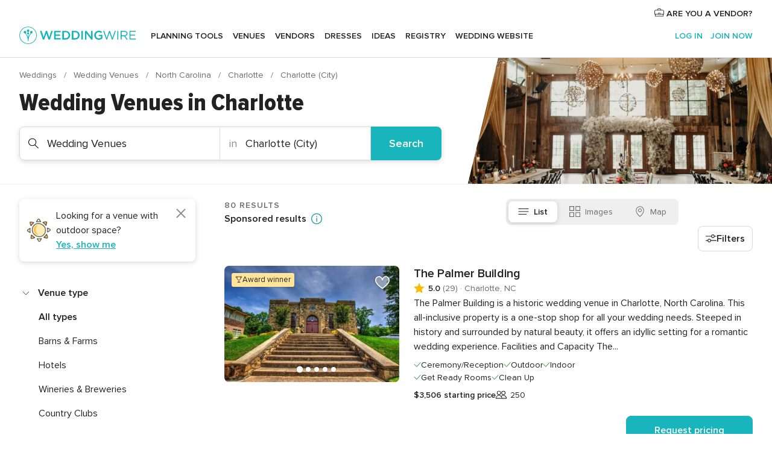

--- FILE ---
content_type: text/html; charset=UTF-8
request_url: https://www.weddingwire.com/c/nc-north-carolina/charlotte/wedding-venues/11-vendors.html
body_size: 67892
content:
<!DOCTYPE html>
<html lang="en-US" prefix="og: http://ogp.me/ns#">
<head>
<meta http-equiv="Content-Type" content="text/html; charset=utf-8">
<title>The 10 Best Wedding Venues in Charlotte (City), NC - WeddingWire</title>
<meta name="description" content="Find the best Charlotte Wedding Venues. WeddingWire offers reviews, prices and availability for Wedding Venues in Charlotte.">
<meta name="robots" content="all">
<meta name="distribution" content="global">
<meta name="rating" content="general">
<meta name="pbdate" content="21:53:40 26/01/2026">
<link rel="canonical" href="https://www.weddingwire.com/c/nc-north-carolina/charlotte-asheville/wedding-venues/517-11-rca.html">
<meta name="viewport" content="width=device-width, initial-scale=1.0">
<meta name="apple-custom-itunes-app" content="app-id=316565575">
<meta name="apple-itunes-app" content="app-id=316565575, app-argument=https://app.appsflyer.com/id316565575?pid=WP-iOS-US&c=WP-US-LANDINGS&s=us">
<meta name="google-play-app" content="app-id=com.weddingwire.user">
<link rel="shortcut icon" href="https://www.weddingwire.com/mobile/assets/img/favicon/favicon.png">
<meta property="fb:app_id" content="258399401573410" />
<meta property="og:type" content="website" />
<meta property="og:title" content="The 10 Best Wedding Venues in Charlotte (City), NC - WeddingWire" />
<meta property="og:description" content="Find the best Charlotte Wedding Venues. WeddingWire offers reviews, prices and availability for Wedding Venues in Charlotte." />
<meta property="og:image" content="https://cdn1.weddingwire.com/assets/img/directory/headings/bg_directory-hero-wedding-venues.jpg">
<meta property="og:image:secure_url" content="https://cdn1.weddingwire.com/assets/img/directory/headings/bg_directory-hero-wedding-venues.jpg">
<meta property="og:url" content="https://www.weddingwire.com/c/nc-north-carolina/charlotte/wedding-venues/11-vendors.html" />
<meta name="twitter:card" content="summary_large_image" />
<meta property="og:site_name" content="WeddingWire">
<link rel="stylesheet" href="https://www.weddingwire.com/builds/desktop/css/symfnw-US248-1-20260126-006-1_www_m_/WebBundleResponsiveMarketplaceListingWeddingwire.css">
<script>
var internalTrackingService = internalTrackingService || {
triggerSubmit : function() {},
triggerAbandon : function() {},
loaded : false
};
</script>
<script type="text/javascript">
function getCookie (name) {var b = document.cookie.match('(^|;)\\s*' + name + '\\s*=\\s*([^;]+)'); return b ? unescape(b.pop()) : null}
function overrideOneTrustGeo () {
const otgeoCookie = getCookie('otgeo') || '';
const regexp = /^([A-Za-z]+)(?:,([A-Za-z]+))?$/g;
const matches = [...otgeoCookie.matchAll(regexp)][0];
if (matches) {
const countryCode = matches[1];
const stateCode = matches[2];
const geolocationResponse = {
countryCode
};
if (stateCode) {
geolocationResponse.stateCode = stateCode;
}
return {
geolocationResponse
};
}
}
var OneTrust = overrideOneTrustGeo() || undefined;
</script>
<span class="ot-sdk-show-settings" style="display: none"></span>
<script src="https://cdn.cookielaw.org/scripttemplates/otSDKStub.js" data-language="en-US" data-domain-script="94f48421-ccbc-4e81-af65-65ff76170a0f" data-ignore-ga='true' defer></script>
<script>var isCountryCookiesActiveByDefault=true,CONSENT_ANALYTICS_GROUP="C0002",CONSENT_PERSONALIZATION_GROUP="C0003",CONSENT_TARGETED_ADVERTISING_GROUP="C0004",CONSENT_SOCIAL_MEDIA_GROUP="C0005",cookieConsentContent='',hideCookieConsentLayer= '', OptanonAlertBoxClosed='';hideCookieConsentLayer=getCookie('hideCookieConsentLayer');OptanonAlertBoxClosed=getCookie('OptanonAlertBoxClosed');if(hideCookieConsentLayer==="1"||Boolean(OptanonAlertBoxClosed)){cookieConsentContent=queryStringToJSON(getCookie('OptanonConsent')||'');}function getCookie(e){var o=document.cookie.match("(^|;)\\s*"+e+"\\s*=\\s*([^;]+)");return o?unescape(o.pop()):null}function queryStringToJSON(e){var o=e.split("&"),t={};return o.forEach(function(e){e=e.split("="),t[e[0]]=decodeURIComponent(e[1]||"")}),JSON.parse(JSON.stringify(t))}function isCookieGroupAllowed(e){var o=cookieConsentContent.groups;if("string"!=typeof o){if(!isCountryCookiesActiveByDefault && e===CONSENT_ANALYTICS_GROUP && getCookie('hideCookieConsentLayer')==="1"){return true}return isCountryCookiesActiveByDefault;}for(var t=o.split(","),n=0;n<t.length;n++)if(t[n].indexOf(e,0)>=0)return"1"===t[n].split(":")[1];return!1}function userHasAcceptedTheCookies(){var e=document.getElementsByTagName("body")[0],o=document.createEvent("HTMLEvents");cookieConsentContent=queryStringToJSON(getCookie("OptanonConsent")||""),!0===isCookieGroupAllowed(CONSENT_ANALYTICS_GROUP)&&(o.initEvent("analyticsCookiesHasBeenAccepted",!0,!1),e.dispatchEvent(o)),!0===isCookieGroupAllowed(CONSENT_PERSONALIZATION_GROUP)&&(o.initEvent("personalizationCookiesHasBeenAccepted",!0,!1),e.dispatchEvent(o)),!0===isCookieGroupAllowed(CONSENT_TARGETED_ADVERTISING_GROUP)&&(o.initEvent("targetedAdvertisingCookiesHasBeenAccepted",!0,!1),e.dispatchEvent(o)),!0===isCookieGroupAllowed(CONSENT_SOCIAL_MEDIA_GROUP)&&(o.initEvent("socialMediaAdvertisingCookiesHasBeenAccepted",!0,!1),e.dispatchEvent(o))}</script>
<script>
document.getElementsByTagName('body')[0].addEventListener('oneTrustLoaded', function () {
if (OneTrust.GetDomainData()?.ConsentModel?.Name === 'notice only') {
const cookiePolicyLinkSelector = document.querySelectorAll('.ot-sdk-show-settings')
cookiePolicyLinkSelector.forEach((selector) => {
selector.style.display = 'none'
})
}
})
</script>
<script>
function CMP() {
var body = document.getElementsByTagName('body')[0];
var event = document.createEvent('HTMLEvents');
var callbackIAB = (tcData, success) => {
if (success && (tcData.eventStatus === 'tcloaded' || tcData.eventStatus === 'useractioncomplete')) {
window.__tcfapi('removeEventListener', 2, () => {
}, callbackIAB);
if ((typeof window.Optanon !== "undefined" &&
!window.Optanon.GetDomainData().IsIABEnabled) ||
(tcData.gdprApplies &&
typeof window.Optanon !== "undefined" &&
window.Optanon.GetDomainData().IsIABEnabled &&
getCookie('OptanonAlertBoxClosed'))) {
userHasAcceptedTheCookies();
}
if (isCookieGroupAllowed(CONSENT_ANALYTICS_GROUP) !== true) {
event.initEvent('analyticsCookiesHasBeenDenied', true, false);
body.dispatchEvent(event);
}
if (isCookieGroupAllowed(CONSENT_TARGETED_ADVERTISING_GROUP) !== true) {
event.initEvent('targetedAdvertisingCookiesHasBeenDenied', true, false);
body.dispatchEvent(event);
}
if (tcData.gdprApplies && typeof window.Optanon !== "undefined" && window.Optanon.GetDomainData().IsIABEnabled) {
event.initEvent('IABTcDataReady', true, false);
body.dispatchEvent(event);
} else {
event.initEvent('nonIABCountryDataReady', true, false);
body.dispatchEvent(event);
}
}
}
var cnt = 0;
var consentSetInterval = setInterval(function () {
cnt += 1;
if (cnt === 600) {
userHasAcceptedTheCookies();
clearInterval(consentSetInterval);
}
if (typeof window.Optanon !== "undefined" && !window.Optanon.GetDomainData().IsIABEnabled) {
clearInterval(consentSetInterval);
userHasAcceptedTheCookies();
event.initEvent('oneTrustLoaded', true, false);
body.dispatchEvent(event);
event.initEvent('nonIABCountryDataReady', true, false);
body.dispatchEvent(event);
}
if (typeof window.__tcfapi !== "undefined") {
event.initEvent('oneTrustLoaded', true, false);
body.dispatchEvent(event);
clearInterval(consentSetInterval);
window.__tcfapi('addEventListener', 2, callbackIAB);
}
});
}
function OptanonWrapper() {
CMP();
}
</script>
</head><body>
<script>
var gtagScript = function() { var s = document.createElement("script"), el = document.getElementsByTagName("script")[0]; s.defer = true;
s.src = "https://www.googletagmanager.com/gtag/js?id=G-2TY3D94NGM";
el.parentNode.insertBefore(s, el);}
window.dataLayer = window.dataLayer || [];
const analyticsGroupOpt = isCookieGroupAllowed(CONSENT_ANALYTICS_GROUP) === true;
const targetedAdsOpt = isCookieGroupAllowed(CONSENT_TARGETED_ADVERTISING_GROUP) === true;
const personalizationOpt = isCookieGroupAllowed(CONSENT_PERSONALIZATION_GROUP) === true;
document.getElementsByTagName('body')[0].addEventListener('targetedAdvertisingCookiesHasBeenAccepted', function () {
gtagScript();
});
if  (targetedAdsOpt || analyticsGroupOpt) {
gtagScript();
}
function gtag(){dataLayer.push(arguments);}
gtag('js', new Date());
gtag('consent', 'default', {
'analytics_storage': analyticsGroupOpt ? 'granted' : 'denied',
'ad_storage': targetedAdsOpt ? 'granted' : 'denied',
'ad_user_data': targetedAdsOpt ? 'granted' : 'denied',
'ad_user_personalization': targetedAdsOpt ? 'granted' : 'denied',
'functionality_storage': targetedAdsOpt ? 'granted' : 'denied',
'personalization_storage': personalizationOpt ? 'granted' : 'denied',
'security_storage': 'granted'
});
gtag('set', 'ads_data_redaction', !analyticsGroupOpt);
gtag('set', 'allow_ad_personalization_signals', analyticsGroupOpt);
gtag('set', 'allow_google_signals', analyticsGroupOpt);
gtag('set', 'allow_interest_groups', analyticsGroupOpt);
gtag('config', 'G-2TY3D94NGM', { groups: 'analytics', 'send_page_view': false });
gtag('config', 'AW-945252265', { groups: 'adwords' , 'restricted_data_processing': !targetedAdsOpt });
</script>

<div id="app-apps-download-banner" class="branch-banner-placeholder branchBannerPlaceholder"></div>

<a class="layoutSkipMain" href="#layoutMain">Skip to main content</a>
<header class="layoutHeader">
<span class="layoutHeader__hamburger app-header-menu-toggle">
<i class="svgIcon app-svg-async svgIcon__list-menu "   data-name="_common/list-menu" data-svg="https://cdn1.weddingwire.com/assets/svg/optimized/_common/list-menu.svg" data-svg-lazyload="1"></i></span>
<a class="layoutHeader__logoAnchor app-analytics-event-click"
href="https://www.weddingwire.com/">
<img src="https://www.weddingwire.com/assets/img/logos/gen_logoHeader.svg"   alt="Weddings"  width="214" height="32"   >
</a>
<nav class="layoutHeader__nav app-header-nav">
<ul class="layoutNavMenu app-header-list">
<li class="layoutNavMenu__header">
<i class="svgIcon app-svg-async svgIcon__close layoutNavMenu__itemClose app-header-menu-toggle"   data-name="_common/close" data-svg="https://cdn1.weddingwire.com/assets/svg/optimized/_common/close.svg" data-svg-lazyload="1"></i>        </li>
<li class="layoutNavMenu__item app-header-menu-item-openSection layoutNavMenu__item--my_wedding ">
<a href="https://www.weddingwire.com/wedding-planning.html"
class="layoutNavMenu__anchor app-header-menu-itemAnchor app-analytics-track-event-click "
data-tracking-section="header" data-tracking-category="Navigation" data-tracking-category-authed="1"
data-tracking-dt="tools"                >
Planning tools                </a>
<i class="svgIcon app-svg-async svgIcon__angleRightBlood layoutNavMenu__anchorArrow"   data-name="_common/angleRightBlood" data-svg="https://cdn1.weddingwire.com/assets/svg/optimized/_common/angleRightBlood.svg" data-svg-lazyload="1"></i>
<div class="layoutNavMenuTab app-header-menu-itemDropdown">
<div class="layoutNavMenuTab__layout">
<div class="layoutNavMenuTab__header">
<i class="svgIcon app-svg-async svgIcon__angleLeftBlood layoutNavMenuTab__icon app-header-menu-item-closeSection"   data-name="_common/angleLeftBlood" data-svg="https://cdn1.weddingwire.com/assets/svg/optimized/_common/angleLeftBlood.svg" data-svg-lazyload="1"></i>    <a class="layoutNavMenuTab__title" href="https://www.weddingwire.com/wedding-planning.html">
Planning tools    </a>
<i class="svgIcon app-svg-async svgIcon__close layoutNavMenuTab__iconClose app-header-menu-toggle"   data-name="_common/close" data-svg="https://cdn1.weddingwire.com/assets/svg/optimized/_common/close.svg" data-svg-lazyload="1"></i></div>
<div class="layoutNavMenuTabMyWedding">
<div class="layoutNavMenuTabMyWeddingList">
<a class="layoutNavMenuTabMyWedding__title" href="https://www.weddingwire.com/wedding-planning.html">
Organize with ease        </a>
<ul class="layoutNavMenuTabMyWeddingList__content  layoutNavMenuTabMyWeddingList__contentSmall">
<li class="layoutNavMenuTabMyWeddingList__item layoutNavMenuTabMyWeddingList__item--viewAll">
<a href="https://www.weddingwire.com/wedding-planning.html">View all</a>
</li>
<li class="layoutNavMenuTabMyWeddingList__item "
>
<a href="https://www.weddingwire.com/wedding-checklists.html">
<i class="svgIcon app-svg-async svgIcon__checklist layoutNavMenuTabMyWeddingList__itemIcon"   data-name="tools/categories/checklist" data-svg="https://cdn1.weddingwire.com/assets/svg/optimized/tools/categories/checklist.svg" data-svg-lazyload="1"></i>                        Checklist                    </a>
</li>
<li class="layoutNavMenuTabMyWeddingList__item "
>
<a href="https://www.weddingwire.com/wedding-planning/wedding-guests-list.html">
<i class="svgIcon app-svg-async svgIcon__guests layoutNavMenuTabMyWeddingList__itemIcon"   data-name="tools/categories/guests" data-svg="https://cdn1.weddingwire.com/assets/svg/optimized/tools/categories/guests.svg" data-svg-lazyload="1"></i>                        Guests                    </a>
</li>
<li class="layoutNavMenuTabMyWeddingList__item "
>
<a href="https://www.weddingwire.com/wedding-planning/wedding-seating-tables.html">
<i class="svgIcon app-svg-async svgIcon__tables layoutNavMenuTabMyWeddingList__itemIcon"   data-name="tools/categories/tables" data-svg="https://cdn1.weddingwire.com/assets/svg/optimized/tools/categories/tables.svg" data-svg-lazyload="1"></i>                        Seating chart                    </a>
</li>
<li class="layoutNavMenuTabMyWeddingList__item "
>
<a href="https://www.weddingwire.com/wedding-planning/wedding-budget.html">
<i class="svgIcon app-svg-async svgIcon__budget layoutNavMenuTabMyWeddingList__itemIcon"   data-name="tools/categories/budget" data-svg="https://cdn1.weddingwire.com/assets/svg/optimized/tools/categories/budget.svg" data-svg-lazyload="1"></i>                        Budget                    </a>
</li>
<li class="layoutNavMenuTabMyWeddingList__item "
>
<a href="https://www.weddingwire.com/wedding-planning/vendor-manager.html">
<i class="svgIcon app-svg-async svgIcon__vendors layoutNavMenuTabMyWeddingList__itemIcon"   data-name="tools/categories/vendors" data-svg="https://cdn1.weddingwire.com/assets/svg/optimized/tools/categories/vendors.svg" data-svg-lazyload="1"></i>                        Wedding Vendors                    </a>
</li>
<li class="layoutNavMenuTabMyWeddingList__item "
>
<a href="https://www.weddingwire.com/website/index.php?actionReferrer=8">
<i class="svgIcon app-svg-async svgIcon__website layoutNavMenuTabMyWeddingList__itemIcon"   data-name="tools/categories/website" data-svg="https://cdn1.weddingwire.com/assets/svg/optimized/tools/categories/website.svg" data-svg-lazyload="1"></i>                        Wedding website                    </a>
</li>
</ul>
</div>
<div class="layoutNavMenuTabMyWeddingPersonalize">
<a class="layoutNavMenuTabMyWeddingPersonalize__title" href="https://www.weddingwire.com/wedding-planning.html">
Personalize your wedding            </a>
<ul class="layoutNavMenuTabMyWeddingPersonalize__content">
<li class="layoutNavMenuTabMyWeddingPersonalize__item">
<a class="app-analytics-track-event-click"  data-tracking-category='Navigation' data-tracking-section='header' data-tracking-dt='hotelplanner'                                href="https://theknot.partners.engine.com/new-trip?utm_source=the-knot&utm_medium=channel&utm_campaign=2025-q1-the-knot-channel-groups-a018X00000bV3kuQAC&utm_term=wwtopnavigation&referral=MKT%20-%20Partner&rel=sponsored">
Hotel Blocks                        </a>
</li>
<li class="layoutNavMenuTabMyWeddingPersonalize__item">
<a                                 href="https://go.weddingwire.com/wedding-date">
Date Finder                        </a>
</li>
<li class="layoutNavMenuTabMyWeddingPersonalize__item">
<a                                 href="https://www.weddingwire.com/cost">
Cost Guide                        </a>
</li>
<li class="layoutNavMenuTabMyWeddingPersonalize__item">
<a                                 href="https://go.weddingwire.com/color-palette-generator">
Color generator                        </a>
</li>
<li class="layoutNavMenuTabMyWeddingPersonalize__item">
<a                                 href="https://www.weddingwire.com/wedding-hashtag-generator">
Hashtag generator                        </a>
</li>
</ul>
</div>
<div class="layoutNavMenuTabMyWeddingBanners">
<div class="layoutNavMenuBannerBox app-header-menu-banner app-link "
data-href="https://www.weddingwire.com/wedding-apps"
>
<div class="layoutNavMenuBannerBox__content">
<p class="layoutNavMenuBannerBox__title">Get the WeddingWire app</p>
<span class="layoutNavMenuBannerBox__subtitle">Plan your wedding wherever and whenever you want on the WeddingWire app.</span>
</div>
<img data-src="https://www.weddingwire.com/assets/img/logos/square-icon.svg"  class="lazyload layoutNavMenuBannerBox__icon" alt="App icon"  width="60" height="60"  >
</div>
</div>
</div>    </div>
</div>
</li>
<li class="layoutNavMenu__item app-header-menu-item-openSection layoutNavMenu__item--venues ">
<a href="https://www.weddingwire.com/wedding-venues"
class="layoutNavMenu__anchor app-header-menu-itemAnchor app-analytics-track-event-click "
data-tracking-section="header" data-tracking-category="Navigation" data-tracking-category-authed="1"
data-tracking-dt="venues"                >
Venues                </a>
<i class="svgIcon app-svg-async svgIcon__angleRightBlood layoutNavMenu__anchorArrow"   data-name="_common/angleRightBlood" data-svg="https://cdn1.weddingwire.com/assets/svg/optimized/_common/angleRightBlood.svg" data-svg-lazyload="1"></i>
<div class="layoutNavMenuTab app-header-menu-itemDropdown">
<div class="layoutNavMenuTab__layout">
<div class="layoutNavMenuTab__header">
<i class="svgIcon app-svg-async svgIcon__angleLeftBlood layoutNavMenuTab__icon app-header-menu-item-closeSection"   data-name="_common/angleLeftBlood" data-svg="https://cdn1.weddingwire.com/assets/svg/optimized/_common/angleLeftBlood.svg" data-svg-lazyload="1"></i>    <a class="layoutNavMenuTab__title" href="https://www.weddingwire.com/wedding-venues">
Venues    </a>
<i class="svgIcon app-svg-async svgIcon__close layoutNavMenuTab__iconClose app-header-menu-toggle"   data-name="_common/close" data-svg="https://cdn1.weddingwire.com/assets/svg/optimized/_common/close.svg" data-svg-lazyload="1"></i></div>
<div class="layoutNavMenuTabVenues">
<div class="layoutNavMenuTabVenues__categories">
<div class="layoutNavMenuTabVenuesList layoutNavMenuTabVenuesListBig">
<a class="layoutNavMenuTabVenues__title"
href="https://www.weddingwire.com/wedding-venues">
Find your wedding venue            </a>
<ul class="layoutNavMenuTabVenuesList__content layoutNavMenuTabVenuesList__contentBig">
<li class="layoutNavMenuTabVenuesList__item layoutNavMenuTabVenuesList__item--viewAll">
<a href="https://www.weddingwire.com/wedding-venues">View all</a>
</li>
<li class="layoutNavMenuTabVenuesList__item">
<a href="https://www.weddingwire.com/barn-farm-weddings">
Barns & Farms                        </a>
</li>
<li class="layoutNavMenuTabVenuesList__item">
<a href="https://www.weddingwire.com/outdoor-weddings">
Outdoor                        </a>
</li>
<li class="layoutNavMenuTabVenuesList__item">
<a href="https://www.weddingwire.com/garden-weddings">
Gardens                        </a>
</li>
<li class="layoutNavMenuTabVenuesList__item">
<a href="https://www.weddingwire.com/beach-weddings">
Beaches                        </a>
</li>
<li class="layoutNavMenuTabVenuesList__item">
<a href="https://www.weddingwire.com/rooftop-loft-weddings">
Rooftops & Lofts                        </a>
</li>
<li class="layoutNavMenuTabVenuesList__item">
<a href="https://www.weddingwire.com/hotel-weddings">
Hotels                        </a>
</li>
<li class="layoutNavMenuTabVenuesList__item">
<a href="https://www.weddingwire.com/waterfront-weddings">
Waterfronts                        </a>
</li>
<li class="layoutNavMenuTabVenuesList__item">
<a href="https://www.weddingwire.com/winery-brewery-weddings">
Wineries & Breweries                        </a>
</li>
<li class="layoutNavMenuTabVenuesList__item">
<a href="https://www.weddingwire.com/park-weddings">
Parks                        </a>
</li>
<li class="layoutNavMenuTabVenuesList__item">
<a href="https://www.weddingwire.com/country-club-weddings">
Country Clubs                        </a>
</li>
<li class="layoutNavMenuTabVenuesList__item">
<a href="https://www.weddingwire.com/mansion-weddings">
Mansions                        </a>
</li>
<li class="layoutNavMenuTabVenuesList__item">
<a href="https://www.weddingwire.com/historic-venue-weddings">
Historic Venues                        </a>
</li>
<li class="layoutNavMenuTabVenuesList__item">
<a href="https://www.weddingwire.com/boat-weddings">
Boats                        </a>
</li>
<li class="layoutNavMenuTabVenuesList__item">
<a href="https://www.weddingwire.com/restaurant-weddings">
Restaurants                        </a>
</li>
<li class="layoutNavMenuTabVenuesList__item">
<a href="https://www.weddingwire.com/museum-weddings">
Museums                        </a>
</li>
<li class="layoutNavMenuTabVenuesList__item">
<a href="https://www.weddingwire.com/banquet-hall-weddings">
Banquet Halls                        </a>
</li>
<li class="layoutNavMenuTabVenuesList__item">
<a href="https://www.weddingwire.com/church-temple-weddings">
Churches & Temples                        </a>
</li>
<li class="layoutNavMenuTabVenuesList__item layoutNavMenuTabVenuesList__item--highlight">
<a href="https://www.weddingwire.com/promotions/wedding-venues">
Deals                        </a>
</li>
</ul>
</div>
</div>
</div>
</div>
</div>
</li>
<li class="layoutNavMenu__item app-header-menu-item-openSection layoutNavMenu__item--vendors ">
<a href="https://www.weddingwire.com/wedding-vendors"
class="layoutNavMenu__anchor app-header-menu-itemAnchor app-analytics-track-event-click "
data-tracking-section="header" data-tracking-category="Navigation" data-tracking-category-authed="1"
data-tracking-dt="vendors"                >
Vendors                </a>
<i class="svgIcon app-svg-async svgIcon__angleRightBlood layoutNavMenu__anchorArrow"   data-name="_common/angleRightBlood" data-svg="https://cdn1.weddingwire.com/assets/svg/optimized/_common/angleRightBlood.svg" data-svg-lazyload="1"></i>
<div class="layoutNavMenuTab app-header-menu-itemDropdown">
<div class="layoutNavMenuTab__layout">
<div class="layoutNavMenuTab__header">
<i class="svgIcon app-svg-async svgIcon__angleLeftBlood layoutNavMenuTab__icon app-header-menu-item-closeSection"   data-name="_common/angleLeftBlood" data-svg="https://cdn1.weddingwire.com/assets/svg/optimized/_common/angleLeftBlood.svg" data-svg-lazyload="1"></i>    <a class="layoutNavMenuTab__title" href="https://www.weddingwire.com/wedding-vendors">
Vendors    </a>
<i class="svgIcon app-svg-async svgIcon__close layoutNavMenuTab__iconClose app-header-menu-toggle"   data-name="_common/close" data-svg="https://cdn1.weddingwire.com/assets/svg/optimized/_common/close.svg" data-svg-lazyload="1"></i></div>
<div class="layoutNavMenuTabVendors">
<div class="layoutNavMenuTabVendors__content layoutNavMenuTabVendors__contentBig">
<div class="layoutNavMenuTabVendorsList">
<a class="layoutNavMenuTabVendors__title" href="https://www.weddingwire.com/wedding-vendors">
Start hiring your vendors            </a>
<ul class="layoutNavMenuTabVendorsList__content layoutNavMenuTabVendorsList__contentBig">
<li class="layoutNavMenuTabVendorsList__item layoutNavMenuTabVendorsList__item--viewAll">
<a href="https://www.weddingwire.com/wedding-vendors">View all</a>
</li>
<li class="layoutNavMenuTabVendorsList__item">
<i class="svgIcon app-svg-async svgIcon__categPhoto layoutNavMenuTabVendorsList__itemIcon"   data-name="vendors/categories/categPhoto" data-svg="https://cdn1.weddingwire.com/assets/svg/optimized/vendors/categories/categPhoto.svg" data-svg-lazyload="1"></i>                        <a href="https://www.weddingwire.com/wedding-photographers">
Photography                        </a>
</li>
<li class="layoutNavMenuTabVendorsList__item">
<i class="svgIcon app-svg-async svgIcon__categDj layoutNavMenuTabVendorsList__itemIcon"   data-name="vendors/categories/categDj" data-svg="https://cdn1.weddingwire.com/assets/svg/optimized/vendors/categories/categDj.svg" data-svg-lazyload="1"></i>                        <a href="https://www.weddingwire.com/wedding-djs">
DJs                        </a>
</li>
<li class="layoutNavMenuTabVendorsList__item">
<i class="svgIcon app-svg-async svgIcon__categBeauty layoutNavMenuTabVendorsList__itemIcon"   data-name="vendors/categories/categBeauty" data-svg="https://cdn1.weddingwire.com/assets/svg/optimized/vendors/categories/categBeauty.svg" data-svg-lazyload="1"></i>                        <a href="https://www.weddingwire.com/wedding-beauty-health">
Hair & Makeup                        </a>
</li>
<li class="layoutNavMenuTabVendorsList__item">
<i class="svgIcon app-svg-async svgIcon__categPlanner layoutNavMenuTabVendorsList__itemIcon"   data-name="vendors/categories/categPlanner" data-svg="https://cdn1.weddingwire.com/assets/svg/optimized/vendors/categories/categPlanner.svg" data-svg-lazyload="1"></i>                        <a href="https://www.weddingwire.com/wedding-planners">
Wedding Planning                        </a>
</li>
<li class="layoutNavMenuTabVendorsList__item">
<i class="svgIcon app-svg-async svgIcon__categCatering layoutNavMenuTabVendorsList__itemIcon"   data-name="vendors/categories/categCatering" data-svg="https://cdn1.weddingwire.com/assets/svg/optimized/vendors/categories/categCatering.svg" data-svg-lazyload="1"></i>                        <a href="https://www.weddingwire.com/wedding-caterers">
Catering                        </a>
</li>
<li class="layoutNavMenuTabVendorsList__item">
<i class="svgIcon app-svg-async svgIcon__categFlower layoutNavMenuTabVendorsList__itemIcon"   data-name="vendors/categories/categFlower" data-svg="https://cdn1.weddingwire.com/assets/svg/optimized/vendors/categories/categFlower.svg" data-svg-lazyload="1"></i>                        <a href="https://www.weddingwire.com/wedding-florists">
Flowers                        </a>
</li>
<li class="layoutNavMenuTabVendorsList__item">
<i class="svgIcon app-svg-async svgIcon__categVideo layoutNavMenuTabVendorsList__itemIcon"   data-name="vendors/categories/categVideo" data-svg="https://cdn1.weddingwire.com/assets/svg/optimized/vendors/categories/categVideo.svg" data-svg-lazyload="1"></i>                        <a href="https://www.weddingwire.com/wedding-videographers">
Videography                        </a>
</li>
<li class="layoutNavMenuTabVendorsList__item">
<i class="svgIcon app-svg-async svgIcon__categOfficiant layoutNavMenuTabVendorsList__itemIcon"   data-name="vendors/categories/categOfficiant" data-svg="https://cdn1.weddingwire.com/assets/svg/optimized/vendors/categories/categOfficiant.svg" data-svg-lazyload="1"></i>                        <a href="https://www.weddingwire.com/wedding-officiants">
Officiants                        </a>
</li>
</ul>
</div>
<div class="layoutNavMenuTabVendorsListOthers">
<p class="layoutNavMenuTabVendorsListOthers__subtitle">Complete your wedding team</p>
<ul class="layoutNavMenuTabVendorsListOthers__container">
<li class="layoutNavMenuTabVendorsListOthers__item">
<a href="https://www.weddingwire.com/wedding-event-rentals">
Event Rentals                        </a>
</li>
<li class="layoutNavMenuTabVendorsListOthers__item">
<a href="https://www.weddingwire.com/photo-booths">
Photo Booths                        </a>
</li>
<li class="layoutNavMenuTabVendorsListOthers__item">
<a href="https://www.weddingwire.com/wedding-bands">
Bands                        </a>
</li>
<li class="layoutNavMenuTabVendorsListOthers__item">
<a href="https://www.weddingwire.com/wedding-dresses">
Dress & Attire                        </a>
</li>
<li class="layoutNavMenuTabVendorsListOthers__item">
<a href="https://www.weddingwire.com/wedding-cakes">
Cakes                        </a>
</li>
<li class="layoutNavMenuTabVendorsListOthers__item">
<a href="https://www.weddingwire.com/wedding-limos">
Transportation                        </a>
</li>
<li class="layoutNavMenuTabVendorsListOthers__item">
<a href="https://www.weddingwire.com/wedding-ceremony-music">
Ceremony Music                        </a>
</li>
<li class="layoutNavMenuTabVendorsListOthers__item">
<a href="https://www.weddingwire.com/lighting-decor">
Lighting & Decor                        </a>
</li>
<li class="layoutNavMenuTabVendorsListOthers__item">
<a href="https://www.weddingwire.com/wedding-invitations">
Invitations                        </a>
</li>
<li class="layoutNavMenuTabVendorsListOthers__item">
<a href="https://www.weddingwire.com/travel-agents">
Travel Agents                        </a>
</li>
<li class="layoutNavMenuTabVendorsListOthers__item">
<a href="https://www.weddingwire.com/wedding-jewelers">
Jewelry                        </a>
</li>
<li class="layoutNavMenuTabVendorsListOthers__item">
<a href="https://www.weddingwire.com/wedding-favors">
Favors & Gifts                        </a>
</li>
<li class="layoutNavMenuTabVendorsListOthers__deals">
<a href="https://www.weddingwire.com/promotions/wedding-vendors">
Deals                        </a>
</li>
</ul>
</div>
</div>
<div class="layoutNavMenuTabVendorsBanners visible">
<div class="layoutNavMenuBannerBox app-header-menu-banner app-link app-analytics-track-event-click"
data-href="https://www.weddingwire.com/destination-wedding"
data-tracking-section=header_vendors                      data-tracking-category=Navigation                      data-tracking-dt=destination_weddings         >
<div class="layoutNavMenuBannerBox__content">
<p class="layoutNavMenuBannerBox__title">Destination Weddings</p>
<span class="layoutNavMenuBannerBox__subtitle">Easily plan your international wedding.</span>
</div>
<img class="svgIcon svgIcon__plane_destination layoutNavMenuBannerBox__icon lazyload" data-src="https://cdn1.weddingwire.com/assets/svg/original/illustration/plane_destination.svg"  alt="illustration plane destination" width="56" height="56" >    </div>
<div class="layoutNavMenuBannerBox app-header-menu-banner app-link "
data-href="https://www.weddingwire.com/couples-choice-awards"
>
<div class="layoutNavMenuBannerBox__content">
<p class="layoutNavMenuBannerBox__title">2026 Couples' Choice Awards</p>
<span class="layoutNavMenuBannerBox__subtitle">Check out this year’s best local pros, rated by couples like you.</span>
</div>
<img class="svgIcon svgIcon__cca_stars layoutNavMenuBannerBox__icon lazyload" data-src="https://cdn1.weddingwire.com/assets/svg/original/illustration/cca_stars.svg"  alt="illustration cca stars" width="56" height="56" >    </div>
</div>
</div>    </div>
</div>
</li>
<li class="layoutNavMenu__item app-header-menu-item-openSection layoutNavMenu__item--community ">
<a href="https://www.weddingwire.com/wedding-forums"
class="layoutNavMenu__anchor app-header-menu-itemAnchor app-analytics-track-event-click "
data-tracking-section="header" data-tracking-category="Navigation" data-tracking-category-authed="1"
data-tracking-dt="community"                >
Forums                </a>
<i class="svgIcon app-svg-async svgIcon__angleRightBlood layoutNavMenu__anchorArrow"   data-name="_common/angleRightBlood" data-svg="https://cdn1.weddingwire.com/assets/svg/optimized/_common/angleRightBlood.svg" data-svg-lazyload="1"></i>
<div class="layoutNavMenuTab app-header-menu-itemDropdown">
<div class="layoutNavMenuTab__layout">
<div class="layoutNavMenuTab__header">
<i class="svgIcon app-svg-async svgIcon__angleLeftBlood layoutNavMenuTab__icon app-header-menu-item-closeSection"   data-name="_common/angleLeftBlood" data-svg="https://cdn1.weddingwire.com/assets/svg/optimized/_common/angleLeftBlood.svg" data-svg-lazyload="1"></i>    <a class="layoutNavMenuTab__title" href="https://www.weddingwire.com/wedding-forums">
Forums    </a>
<i class="svgIcon app-svg-async svgIcon__close layoutNavMenuTab__iconClose app-header-menu-toggle"   data-name="_common/close" data-svg="https://cdn1.weddingwire.com/assets/svg/optimized/_common/close.svg" data-svg-lazyload="1"></i></div>
<div class="layoutNavMenuTabCommunity">
<div class="layoutNavMenuTabCommunityList">
<a class="layoutNavMenuTabCommunity__title" href="https://www.weddingwire.com/wedding-forums">
Forums        </a>
<ul class="layoutNavMenuTabCommunityList__content layoutNavMenuTabCommunityList__contentSmall">
<li class="layoutNavMenuTabCommunityList__item layoutNavMenuTabCommunityList__item--viewAll">
<a href="https://www.weddingwire.com/wedding-forums">View all</a>
</li>
<li class="layoutNavMenuTabCommunityList__item">
<a href="https://www.weddingwire.com/wedding-forums/planning">
Planning                    </a>
</li>
<li class="layoutNavMenuTabCommunityList__item">
<a href="https://www.weddingwire.com/wedding-forums/beauty-and-attire">
Wedding Attire                    </a>
</li>
<li class="layoutNavMenuTabCommunityList__item">
<a href="https://www.weddingwire.com/wedding-forums/honeymoon">
Honeymoon                    </a>
</li>
<li class="layoutNavMenuTabCommunityList__item">
<a href="https://www.weddingwire.com/wedding-forums/community">
Community Conversations                    </a>
</li>
<li class="layoutNavMenuTabCommunityList__item">
<a href="https://www.weddingwire.com/wedding-forums/wedding-reception">
Reception                    </a>
</li>
<li class="layoutNavMenuTabCommunityList__item">
<a href="https://www.weddingwire.com/wedding-forums/wedding-ceremony">
Ceremony                    </a>
</li>
<li class="layoutNavMenuTabCommunityList__item">
<a href="https://www.weddingwire.com/wedding-forums/newlyweds-and-parenting">
Married Life                    </a>
</li>
<li class="layoutNavMenuTabCommunityList__item">
<a href="https://www.weddingwire.com/wedding-forums/family-and-relationships">
Family and Relationships                    </a>
</li>
<li class="layoutNavMenuTabCommunityList__item">
<a href="https://www.weddingwire.com/wedding-forums/etiquette-and-advice">
Etiquette and Advice                    </a>
</li>
<li class="layoutNavMenuTabCommunityList__item">
<a href="https://www.weddingwire.com/wedding-forums/parties-and-events">
Parties and Events                    </a>
</li>
<li class="layoutNavMenuTabCommunityList__item">
<a href="https://www.weddingwire.com/wedding-forums/style-and-decor">
Style and Décor                    </a>
</li>
<li class="layoutNavMenuTabCommunityList__item">
<a href="https://www.weddingwire.com/wedding-forums/weight-loss-and-health">
Fitness and Health                    </a>
</li>
<li class="layoutNavMenuTabCommunityList__item">
<a href="https://www.weddingwire.com/wedding-forums/hair-and-makeup">
Hair and Makeup                    </a>
</li>
<li class="layoutNavMenuTabCommunityList__item">
<a href="https://www.weddingwire.com/wedding-forums/registry">
Registry                    </a>
</li>
<li class="layoutNavMenuTabCommunityList__item">
<a href="https://www.weddingwire.com/wedding-forums/local-groups">
Local Groups                    </a>
</li>
</ul>
</div>
<div class="layoutNavMenuTabCommunityLast">
<p class="layoutNavMenuTabCommunityLast__subtitle app-header-menu-community app-link"
role="link"
tabindex="0" data-href="https://www.weddingwire.com/wedding-forums">Stay up to date</p>
<ul class="layoutNavMenuTabCommunityLast__list">
<li>
<a href="https://www.weddingwire.com/wedding-forums">
Discussions                    </a>
</li>
<li>
<a href="https://www.weddingwire.com/wedding-forums/photos">
Photos                    </a>
</li>
<li>
<a href="https://www.weddingwire.com/wedding-forums/videos">
Videos                    </a>
</li>
<li>
<a href="https://www.weddingwire.com/wedding-forums/users">
Users                    </a>
</li>
<li>
<a href="https://www.weddingwire.com/wedding-forums/weddingwire-support">Account support</a>
</li>
</ul>
</div>
</div>    </div>
</div>
</li>
<li class="layoutNavMenu__item app-header-menu-item-openSection layoutNavMenu__item--dresses ">
<a href="https://www.weddingwire.com/wedding-photos/dresses"
class="layoutNavMenu__anchor app-header-menu-itemAnchor app-analytics-track-event-click "
data-tracking-section="header" data-tracking-category="Navigation" data-tracking-category-authed="1"
data-tracking-dt="dresses"                >
Dresses                </a>
<i class="svgIcon app-svg-async svgIcon__angleRightBlood layoutNavMenu__anchorArrow"   data-name="_common/angleRightBlood" data-svg="https://cdn1.weddingwire.com/assets/svg/optimized/_common/angleRightBlood.svg" data-svg-lazyload="1"></i>
<div class="layoutNavMenuTab app-header-menu-itemDropdown">
<div class="layoutNavMenuTab__layout">
<div class="layoutNavMenuTab__header">
<i class="svgIcon app-svg-async svgIcon__angleLeftBlood layoutNavMenuTab__icon app-header-menu-item-closeSection"   data-name="_common/angleLeftBlood" data-svg="https://cdn1.weddingwire.com/assets/svg/optimized/_common/angleLeftBlood.svg" data-svg-lazyload="1"></i>    <a class="layoutNavMenuTab__title" href="https://www.weddingwire.com/wedding-photos/dresses">
Dresses    </a>
<i class="svgIcon app-svg-async svgIcon__close layoutNavMenuTab__iconClose app-header-menu-toggle"   data-name="_common/close" data-svg="https://cdn1.weddingwire.com/assets/svg/optimized/_common/close.svg" data-svg-lazyload="1"></i></div>
<div class="layoutNavMenuTabDresses">
<div class="layoutNavMenuTabDressesList">
<a class="layoutNavMenuTabDresses__title" href="https://www.weddingwire.com/wedding-photos/dresses">
The latest in bridal fashion        </a>
<ul class="layoutNavMenuTabDressesList__content">
<li class="layoutNavMenuTabDressesList__item layoutNavMenuTabDressesList__item--viewAll">
<a href="https://www.weddingwire.com/wedding-photos/dresses">View all</a>
</li>
<li class="layoutNavMenuTabDressesList__item">
<a href="https://www.weddingwire.com/wedding-photos/dresses" class="layoutNavMenuTabDressesList__Link">
<i class="svgIcon app-svg-async svgIcon__bride-dress layoutNavMenuTabDressesList__itemIcon"   data-name="dresses/categories/bride-dress" data-svg="https://cdn1.weddingwire.com/assets/svg/optimized/dresses/categories/bride-dress.svg" data-svg-lazyload="1"></i>                        Bride                    </a>
</li>
</ul>
</div>
<div class="layoutNavMenuTabDressesFeatured">
<p class="layoutNavMenuTabDresses__subtitle">Featured designers</p>
<div class="layoutNavMenuTabDressesFeatured__content">
<a href="https://www.weddingwire.com/wedding-photos/dresses/all-who-wander">
<figure class="layoutNavMenuTabDressesFeaturedItem">
<img data-src="https://cdn0.weddingwire.com/cat/wedding-photos/dresses/all-who-wander/veda--mfvr10082418.jpg"  class="lazyload layoutNavMenuTabDressesFeaturedItem__image" alt="All Who Wander"  width="290" height="406"  >
<figcaption class="layoutNavMenuTabDressesFeaturedItem__name">All Who Wander</figcaption>
</figure>
</a>
<a href="https://www.weddingwire.com/wedding-photos/dresses/martina-liana">
<figure class="layoutNavMenuTabDressesFeaturedItem">
<img data-src="https://cdn0.weddingwire.com/cat/wedding-photos/dresses/martina-liana/ml1998--mfvr10084550.jpg"  class="lazyload layoutNavMenuTabDressesFeaturedItem__image" alt="Martina Liana"  width="290" height="406"  >
<figcaption class="layoutNavMenuTabDressesFeaturedItem__name">Martina Liana</figcaption>
</figure>
</a>
<a href="https://www.weddingwire.com/wedding-photos/dresses/essense-of-australia">
<figure class="layoutNavMenuTabDressesFeaturedItem">
<img data-src="https://cdn0.weddingwire.com/cat/wedding-photos/dresses/essense-of-australia/d4485--mfvr10083528.jpg"  class="lazyload layoutNavMenuTabDressesFeaturedItem__image" alt="Essense of Australia"  width="290" height="406"  >
<figcaption class="layoutNavMenuTabDressesFeaturedItem__name">Essense of Australia</figcaption>
</figure>
</a>
<a href="https://www.weddingwire.com/wedding-photos/dresses/le-blanc">
<figure class="layoutNavMenuTabDressesFeaturedItem">
<img data-src="https://cdn0.weddingwire.com/cat/wedding-photos/dresses/le-blanc-by-casablanca-bridal/le174--mfvr10083688.jpg"  class="lazyload layoutNavMenuTabDressesFeaturedItem__image" alt="Le Blanc by Casablanca Bridal"  width="290" height="406"  >
<figcaption class="layoutNavMenuTabDressesFeaturedItem__name">Le Blanc by Casablanca Bridal</figcaption>
</figure>
</a>
<a href="https://www.weddingwire.com/wedding-photos/dresses/justin-alexander">
<figure class="layoutNavMenuTabDressesFeaturedItem">
<img data-src="https://cdn0.weddingwire.com/cat/wedding-photos/dresses/justin-alexander/jaelyn--mfvr10077074.jpg"  class="lazyload layoutNavMenuTabDressesFeaturedItem__image" alt="Justin Alexander"  width="290" height="406"  >
<figcaption class="layoutNavMenuTabDressesFeaturedItem__name">Justin Alexander</figcaption>
</figure>
</a>
</div>
</div>
</div>
</div>
</div>
</li>
<li class="layoutNavMenu__item app-header-menu-item-openSection layoutNavMenu__item--articles ">
<a href="https://www.weddingwire.com/wedding-ideas"
class="layoutNavMenu__anchor app-header-menu-itemAnchor app-analytics-track-event-click "
data-tracking-section="header" data-tracking-category="Navigation" data-tracking-category-authed="1"
data-tracking-dt="ideas"                >
Ideas                </a>
<i class="svgIcon app-svg-async svgIcon__angleRightBlood layoutNavMenu__anchorArrow"   data-name="_common/angleRightBlood" data-svg="https://cdn1.weddingwire.com/assets/svg/optimized/_common/angleRightBlood.svg" data-svg-lazyload="1"></i>
<div class="layoutNavMenuTab app-header-menu-itemDropdown">
<div class="layoutNavMenuTab__layout">
<div class="layoutNavMenuTab__header">
<i class="svgIcon app-svg-async svgIcon__angleLeftBlood layoutNavMenuTab__icon app-header-menu-item-closeSection"   data-name="_common/angleLeftBlood" data-svg="https://cdn1.weddingwire.com/assets/svg/optimized/_common/angleLeftBlood.svg" data-svg-lazyload="1"></i>    <a class="layoutNavMenuTab__title" href="https://www.weddingwire.com/wedding-ideas">
Ideas    </a>
<i class="svgIcon app-svg-async svgIcon__close layoutNavMenuTab__iconClose app-header-menu-toggle"   data-name="_common/close" data-svg="https://cdn1.weddingwire.com/assets/svg/optimized/_common/close.svg" data-svg-lazyload="1"></i></div>
<div class="layoutNavMenuTabArticles">
<div class="layoutNavMenuTabArticlesList">
<a class="layoutNavMenuTabArticles__title" href="https://www.weddingwire.com/wedding-ideas">
Get wedding inspiration        </a>
<ul class="layoutNavMenuTabArticlesList__content">
<li class="layoutNavMenuTabArticlesList__item layoutNavMenuTabArticlesList__item--viewAll">
<a href="https://www.weddingwire.com/wedding-ideas">View all</a>
</li>
<li class="layoutNavMenuTabArticlesList__item">
<a href="https://www.weddingwire.com/wedding-ideas/planning-basics--t1">
Planning Basics                    </a>
</li>
<li class="layoutNavMenuTabArticlesList__item">
<a href="https://www.weddingwire.com/wedding-ideas/ceremony--t2">
Wedding Ceremony                    </a>
</li>
<li class="layoutNavMenuTabArticlesList__item">
<a href="https://www.weddingwire.com/wedding-ideas/reception--t3">
Wedding Reception                    </a>
</li>
<li class="layoutNavMenuTabArticlesList__item">
<a href="https://www.weddingwire.com/wedding-ideas/services--t4">
Wedding Services                    </a>
</li>
<li class="layoutNavMenuTabArticlesList__item">
<a href="https://www.weddingwire.com/wedding-ideas/fashion--t6">
Wedding Fashion                    </a>
</li>
<li class="layoutNavMenuTabArticlesList__item">
<a href="https://www.weddingwire.com/wedding-ideas/health-beauty--t5">
Hair & Makeup                    </a>
</li>
<li class="layoutNavMenuTabArticlesList__item">
<a href="https://www.weddingwire.com/wedding-ideas/destination-weddings--t8">
Destination Weddings                    </a>
</li>
<li class="layoutNavMenuTabArticlesList__item">
<a href="https://www.weddingwire.com/wedding-ideas/married-life--t11">
Married Life                    </a>
</li>
<li class="layoutNavMenuTabArticlesList__item">
<a href="https://www.weddingwire.com/wedding-ideas/events-parties--t10">
Events & Parties                    </a>
</li>
<li class="layoutNavMenuTabArticlesList__item">
<a href="https://www.weddingwire.com/wedding-ideas/family-friends--t9">
Family & Friends                    </a>
</li>
</ul>
</div>
<div class="layoutNavMenuTabArticlesBanners">
<div class="layoutNavMenuTabArticlesBannersItem app-header-menu-banner app-link"
data-href="https://www.weddingwire.com/wedding-photos/real-weddings">
<figure class="layoutNavMenuTabArticlesBannersItem__figure">
<img data-src="https://www.weddingwire.com/assets/img/components/header/tabs/realweddings_banner.jpg" data-srcset="https://www.weddingwire.com/assets/img/components/header/tabs/realweddings_banner@2x.jpg 2x" class="lazyload layoutNavMenuTabArticlesBannersItem__image" alt="Real Weddings"  width="304" height="90"  >
<figcaption class="layoutNavMenuTabArticlesBannersItem__content">
<a href="https://www.weddingwire.com/wedding-photos/real-weddings"
title="Real Weddings"
class="layoutNavMenuTabArticlesBannersItem__title">Real Weddings</a>
<p class="layoutNavMenuTabArticlesBannersItem__description">
Find wedding inspiration that fits your style with photos from real couples            </p>
</figcaption>
</figure>
</div>
<div class="layoutNavMenuTabArticlesBannersItem app-header-menu-banner app-link"
data-href="https://www.weddingwire.com/honeymoons">
<figure class="layoutNavMenuTabArticlesBannersItem__figure">
<img data-src="https://www.weddingwire.com/assets/img/components/header/tabs/honeymoons_banner.jpg" data-srcset="https://www.weddingwire.com/assets/img/components/header/tabs/honeymoons_banner@2x.jpg 2x" class="lazyload layoutNavMenuTabArticlesBannersItem__image" alt="Honeymoons"  width="304" height="90"  >
<figcaption class="layoutNavMenuTabArticlesBannersItem__content">
<a href="https://www.weddingwire.com/honeymoons"
title="Honeymoons"
class="layoutNavMenuTabArticlesBannersItem__title">Honeymoons</a>
<p class="layoutNavMenuTabArticlesBannersItem__description">
Sit back and relax with travel info + exclusive deals for the hottest honeymoon destinations            </p>
</figcaption>
</figure>
</div>
</div>
</div>    </div>
</div>
</li>
<li class="layoutNavMenu__item app-header-menu-item-openSection layoutNavMenu__item--registry ">
<a href="https://www.weddingwire.com/wedding-registry"
class="layoutNavMenu__anchor app-header-menu-itemAnchor app-analytics-track-event-click "
data-tracking-section="header" data-tracking-category="Navigation" data-tracking-category-authed="1"
data-tracking-dt="registry"                >
Registry                </a>
<i class="svgIcon app-svg-async svgIcon__angleRightBlood layoutNavMenu__anchorArrow"   data-name="_common/angleRightBlood" data-svg="https://cdn1.weddingwire.com/assets/svg/optimized/_common/angleRightBlood.svg" data-svg-lazyload="1"></i>
<div class="layoutNavMenuTab app-header-menu-itemDropdown">
<div class="layoutNavMenuTab__layout">
<div class="layoutNavMenuTab__header">
<i class="svgIcon app-svg-async svgIcon__angleLeftBlood layoutNavMenuTab__icon app-header-menu-item-closeSection"   data-name="_common/angleLeftBlood" data-svg="https://cdn1.weddingwire.com/assets/svg/optimized/_common/angleLeftBlood.svg" data-svg-lazyload="1"></i>    <a class="layoutNavMenuTab__title" href="https://www.weddingwire.com/wedding-registry">Registry</a>
<i class="svgIcon app-svg-async svgIcon__close layoutNavMenuTab__iconClose app-header-menu-toggle"   data-name="_common/close" data-svg="https://cdn1.weddingwire.com/assets/svg/optimized/_common/close.svg" data-svg-lazyload="1"></i></div>
<div class="layoutNavMenuTabRegistry">
<div class="layoutNavMenuTabRegistryList">
<span class="layoutNavMenuTabRegistry__title">
Create your all-in-one registry        </span>
<ul class="layoutNavMenuTabRegistryList__content">
<li class="layoutNavMenuTabRegistryList__item">
<a href="https://www.weddingwire.com/wedding-registry">
Start Your Registry                    </a>
</li>
<li class="layoutNavMenuTabRegistryList__item">
<a href="https://www.weddingwire.com/wedding-registry/retail-registries">
Registry Retailers                    </a>
</li>
<li class="layoutNavMenuTabRegistryList__item">
<a href="https://www.weddingwire.com/wedding-ideas/registry--t17">
Registry Ideas                    </a>
</li>
</ul>
<a class="layoutNavMenuTabRegistryList__link" href="https://www.weddingwire.us">Find a couple's WeddingWire Registry</a>
</div>
<div class="layoutNavMenuTabRegistryVendors">
<span class="layoutNavMenuTabRegistryVendors__title">
Featured registry brands        </span>
<ul class="layoutNavMenuTabRegistryVendors__list">
<li class="layoutNavMenuTabRegistryVendors__item">
<a href="https://www.weddingwire.com/wedding-registry/retail-registries">
<img data-src="https://cdn1.weddingwire.com/assets/img/en_US/dropdown/registry-amazon.png"  class="lazyload " alt="Amazon"  width="240" height="120"  >
<span class="layoutNavMenuTabRegistryVendors__text">
Amazon                        </span>
</a>
</li>
<li class="layoutNavMenuTabRegistryVendors__item">
<a href="https://www.weddingwire.com/wedding-registry/retail-registries">
<img data-src="https://cdn1.weddingwire.com/assets/img/en_US/dropdown/registry-crate-barrel.png"  class="lazyload " alt="Crate &amp; Barrel"  width="240" height="120"  >
<span class="layoutNavMenuTabRegistryVendors__text">
Crate & Barrel                        </span>
</a>
</li>
<li class="layoutNavMenuTabRegistryVendors__item">
<a href="https://www.weddingwire.com/wedding-registry/retail-registries">
<img data-src="https://cdn1.weddingwire.com/assets/img/en_US/dropdown/registry-target.png"  class="lazyload " alt="Target"  width="240" height="120"  >
<span class="layoutNavMenuTabRegistryVendors__text">
Target                        </span>
</a>
</li>
<li class="layoutNavMenuTabRegistryVendors__item">
<a href="https://www.weddingwire.com/wedding-registry/retail-registries">
<img data-src="https://cdn1.weddingwire.com/assets/img/en_US/dropdown/registry-travelers-joy.png"  class="lazyload " alt="Traveler&apos;s Joy"  width="240" height="120"  >
<span class="layoutNavMenuTabRegistryVendors__text">
Traveler's Joy                        </span>
</a>
</li>
</ul>
<a class="layoutNavMenuTabRegistryVendors__link" href="https://www.weddingwire.com/wedding-registry/retail-registries">See all registry brands</a>
</div>
</div>
</div>
</div>
</li>
<li class="layoutNavMenu__item app-header-menu-item-openSection layoutNavMenu__item--websites ">
<a href="https://www.weddingwire.com/wedding-websites.html"
class="layoutNavMenu__anchor app-header-menu-itemAnchor app-analytics-track-event-click "
data-tracking-section="header" data-tracking-category="Navigation" data-tracking-category-authed="1"
data-tracking-dt="wedding_websites"                >
<span>Wedding&nbsp;</span>Website                </a>
<i class="svgIcon app-svg-async svgIcon__angleRightBlood layoutNavMenu__anchorArrow"   data-name="_common/angleRightBlood" data-svg="https://cdn1.weddingwire.com/assets/svg/optimized/_common/angleRightBlood.svg" data-svg-lazyload="1"></i>
<div class="layoutNavMenuTab app-header-menu-itemDropdown">
<div class="layoutNavMenuTab__layout">
<div class="layoutNavMenuTab__header">
<i class="svgIcon app-svg-async svgIcon__angleLeftBlood layoutNavMenuTab__icon app-header-menu-item-closeSection"   data-name="_common/angleLeftBlood" data-svg="https://cdn1.weddingwire.com/assets/svg/optimized/_common/angleLeftBlood.svg" data-svg-lazyload="1"></i>    <a class="layoutNavMenuTab__title" href="https://www.weddingwire.com/wedding-websites.html">
Your wedding website    </a>
<i class="svgIcon app-svg-async svgIcon__close layoutNavMenuTab__iconClose app-header-menu-toggle"   data-name="_common/close" data-svg="https://cdn1.weddingwire.com/assets/svg/optimized/_common/close.svg" data-svg-lazyload="1"></i></div>
<div class="layoutNavMenuTabWebsites">
<div class="layoutNavMenuTabWebsitesList">
<a class="layoutNavMenuTabWebsites__title app-ua-track-event"
data-track-c='Navigation' data-track-a='a-click' data-track-l='d-mobile+s-header_wws+o-vendors_list_sector_province+dt-wizard' data-track-v='0' data-track-ni='0'                href="https://www.weddingwire.com/tools/website-wizard?actionReferrer=11">
Set up your website in minutes            </a>
<ul class="layoutNavMenuTabWebsitesList__content">
<li class="layoutNavMenuTabWebsitesList__item">
<a class="layoutNavMenuTabWebsitesList__Link" href="https://www.weddingwire.com/tools/website-wizard?actionReferrer=3">
Create your wedding website                    </a>
</li>
<li class="layoutNavMenuTabWebsitesList__item">
<a class="layoutNavMenuTabWebsitesList__Link" href="https://www.weddingwire.us/">
Find a couple's WeddingWire website                    </a>
</li>
</ul>
</div>
<div class="layoutNavMenuTabWebsiteFeatured">
<a class="layoutNavMenuTabWebsiteFeatured__subtitle app-ua-track-event"
data-track-c='Navigation' data-track-a='a-click' data-track-l='d-mobile+s-header_wws+o-vendors_list_sector_province+dt-wizard' data-track-v='0' data-track-ni='0'                href="https://www.weddingwire.com/tools/website-wizard?actionReferrer=12">
Choose your design            </a>
<div class="layoutNavMenuTabWebsiteFeatured__wrapperCards">
<a class="layoutNavMenuTabWebsiteFeatured__anchorCard app-ua-track-event"
data-track-c='Navigation' data-track-a='a-click' data-track-l='d-mobile+s-header_wws+o-vendors_list_sector_province+dt-website_choose_design_1' data-track-v='0' data-track-ni='0'                    href="https://www.weddingwire.com/tools/website-wizard?templateId=295&layoutId=1&actionReferrer=5">
<div class=" layoutNavMenuTabWebsiteFeatured__card layoutNavMenuTabWebsiteFeatured__card--smallCard "
data-id="295"
data-page=""
data-option="setTemplate"
data-id-layout="1"
data-custom-layout=""
data-css-class="all_designs/dynamicOverlay.min.css"
data-family="dynamic"
data-premium="0">
<img data-src="https://cdn0.weddingwire.com/website/fotos/templates/295_thumb_mobile_sm@2x.jpg?v=23ee72bad28e51847757d49cc09a2933" data-srcset="https://cdn0.weddingwire.com/website/fotos/templates/295_thumb_mobile_sm@2x.jpg?v=23ee72bad28e51847757d49cc09a2933 1x, https://cdn0.weddingwire.com/website/fotos/templates/295_thumb_mobile_sm@2x.jpg?v=23ee72bad28e51847757d49cc09a2933 2x" class="lazyload layoutNavMenuTabWebsiteFeatured__thumb layoutNavMenuTabWebsiteFeatured__thumbMobile" alt=""  width="150" height="325"  >
<img data-src="https://cdn0.weddingwire.com/website/fotos/templates/295_thumb_md.jpg?v=23ee72bad28e51847757d49cc09a2933" data-srcset="https://cdn0.weddingwire.com/website/fotos/templates/295_thumb_md.jpg?v=23ee72bad28e51847757d49cc09a2933 1x, https://cdn0.weddingwire.com/website/fotos/templates/295_thumb_md@2x.jpg?v=23ee72bad28e51847757d49cc09a2933 2x" class="lazyload layoutNavMenuTabWebsiteFeatured__thumb layoutNavMenuTabWebsiteFeatured__thumb--smallImageVertical" alt=""  width="560" height="704"  >
</div>
<div class="layoutNavMenuTabWebsiteFeatured__title">
Classic Garden    </div>
</a>
<a class="layoutNavMenuTabWebsiteFeatured__anchorCard app-ua-track-event"
data-track-c='Navigation' data-track-a='a-click' data-track-l='d-mobile+s-header_wws+o-vendors_list_sector_province+dt-website_choose_design_2' data-track-v='0' data-track-ni='0'                    href="https://www.weddingwire.com/tools/website-wizard?templateId=329&layoutId=1&actionReferrer=5">
<div class=" layoutNavMenuTabWebsiteFeatured__card layoutNavMenuTabWebsiteFeatured__card--smallCard "
data-id="329"
data-page=""
data-option="setTemplate"
data-id-layout="1"
data-custom-layout=""
data-css-class="all_designs/dynamicBlock.min.css"
data-family="dynamic"
data-premium="0">
<img data-src="https://cdn0.weddingwire.com/website/fotos/templates/329_thumb_mobile_sm@2x.jpg?v=23ee72bad28e51847757d49cc09a2933" data-srcset="https://cdn0.weddingwire.com/website/fotos/templates/329_thumb_mobile_sm@2x.jpg?v=23ee72bad28e51847757d49cc09a2933 1x, https://cdn0.weddingwire.com/website/fotos/templates/329_thumb_mobile_sm@2x.jpg?v=23ee72bad28e51847757d49cc09a2933 2x" class="lazyload layoutNavMenuTabWebsiteFeatured__thumb layoutNavMenuTabWebsiteFeatured__thumbMobile" alt=""  width="150" height="325"  >
<img data-src="https://cdn0.weddingwire.com/website/fotos/templates/329_thumb_md.jpg?v=23ee72bad28e51847757d49cc09a2933" data-srcset="https://cdn0.weddingwire.com/website/fotos/templates/329_thumb_md.jpg?v=23ee72bad28e51847757d49cc09a2933 1x, https://cdn0.weddingwire.com/website/fotos/templates/329_thumb_md@2x.jpg?v=23ee72bad28e51847757d49cc09a2933 2x" class="lazyload layoutNavMenuTabWebsiteFeatured__thumb layoutNavMenuTabWebsiteFeatured__thumb--smallImageVertical" alt=""  width="560" height="704"  >
</div>
<div class="layoutNavMenuTabWebsiteFeatured__title">
Hooray    </div>
</a>
<a class="layoutNavMenuTabWebsiteFeatured__anchorCard app-ua-track-event"
data-track-c='Navigation' data-track-a='a-click' data-track-l='d-mobile+s-header_wws+o-vendors_list_sector_province+dt-website_choose_design_3' data-track-v='0' data-track-ni='0'                    href="https://www.weddingwire.com/tools/website-wizard?templateId=259&layoutId=1&actionReferrer=5">
<div class=" layoutNavMenuTabWebsiteFeatured__card layoutNavMenuTabWebsiteFeatured__card--smallCard "
data-id="259"
data-page=""
data-option="setTemplate"
data-id-layout="1"
data-custom-layout=""
data-css-class="all_designs/dynamicOverlay.min.css"
data-family="dynamic"
data-premium="0">
<img data-src="https://cdn1.weddingwire.com/assets/img/wedsites/thumb_mobile/en/lush_greenery_sm@2x.jpg" data-srcset="https://cdn1.weddingwire.com/assets/img/wedsites/thumb_mobile/en/lush_greenery_sm@2x.jpg 1x, https://cdn1.weddingwire.com/assets/img/wedsites/thumb_mobile/en/lush_greenery_sm@2x.jpg 2x" class="lazyload layoutNavMenuTabWebsiteFeatured__thumb layoutNavMenuTabWebsiteFeatured__thumbMobile" alt=""  width="150" height="325"  >
<img data-src="https://cdn1.weddingwire.com/assets/img/wedsites/thumb/en/lush_greenery_md.jpg" data-srcset="https://cdn1.weddingwire.com/assets/img/wedsites/thumb/en/lush_greenery_md.jpg 1x, https://cdn1.weddingwire.com/assets/img/wedsites/thumb/en/lush_greenery_md@2x.jpg 2x" class="lazyload layoutNavMenuTabWebsiteFeatured__thumb layoutNavMenuTabWebsiteFeatured__thumb--smallImageVertical" alt=""  width="560" height="704"  >
</div>
<div class="layoutNavMenuTabWebsiteFeatured__title">
Painted Branch    </div>
</a>
<a class="layoutNavMenuTabWebsiteFeatured__anchorCard app-ua-track-event"
data-track-c='Navigation' data-track-a='a-click' data-track-l='d-mobile+s-header_wws+o-vendors_list_sector_province+dt-website_choose_design_4' data-track-v='0' data-track-ni='0'                    href="https://www.weddingwire.com/tools/website-wizard?templateId=249&layoutId=1&actionReferrer=5">
<div class=" layoutNavMenuTabWebsiteFeatured__card layoutNavMenuTabWebsiteFeatured__card--smallCard "
data-id="249"
data-page=""
data-option="setTemplate"
data-id-layout="1"
data-custom-layout=""
data-css-class="all_designs/seafoam_braid/default.min.css"
data-family="decoration"
data-premium="0">
<img data-src="https://cdn1.weddingwire.com/assets/img/wedsites/thumb_mobile/en/seafoam_braid_sm@2x.jpg" data-srcset="https://cdn1.weddingwire.com/assets/img/wedsites/thumb_mobile/en/seafoam_braid_sm@2x.jpg 1x, https://cdn1.weddingwire.com/assets/img/wedsites/thumb_mobile/en/seafoam_braid_sm@2x.jpg 2x" class="lazyload layoutNavMenuTabWebsiteFeatured__thumb layoutNavMenuTabWebsiteFeatured__thumbMobile" alt=""  width="150" height="325"  >
<img data-src="https://cdn1.weddingwire.com/assets/img/wedsites/thumb/en/seafoam_braid_md.jpg" data-srcset="https://cdn1.weddingwire.com/assets/img/wedsites/thumb/en/seafoam_braid_md.jpg 1x, https://cdn1.weddingwire.com/assets/img/wedsites/thumb/en/seafoam_braid_md@2x.jpg 2x" class="lazyload layoutNavMenuTabWebsiteFeatured__thumb layoutNavMenuTabWebsiteFeatured__thumb--smallImageVertical" alt=""  width="560" height="704"  >
</div>
<div class="layoutNavMenuTabWebsiteFeatured__title">
Seafoam Braid    </div>
</a>
</div>
<a class="layoutNavMenuTabWebsiteFeatured__seeMoreWebsites app-ua-track-event"
data-track-c='Navigation' data-track-a='a-click' data-track-l='d-mobile+s-header_wws+o-vendors_list_sector_province+dt-website_wizard_all_designs' data-track-v='0' data-track-ni='0'            href="https://www.weddingwire.com/tools/website-wizard?actionReferrer=6">
See all website designs        </a>
</div>
</div>
</div>
</div>
</li>
<li class="layoutNavMenu__itemFooter layoutNavMenu__itemFooter--colored  layoutNavMenu__itemFooter--bordered">
<a class="layoutNavMenu__anchorFooter" href="https://www.weddingwire.com/app-download.php">
WeddingWire Planning App    </a>
</li>                    <li class="layoutNavMenu__itemFooter layoutNavMenu__itemFooter--colored ">
<a class="layoutNavMenu__anchorFooter" href="https://www.weddingwire.com/guests/app">
WeddingWire Guest App    </a>
</li>                            <li class="layoutNavMenu__itemFooter layoutNavMenu__itemFooter--bordered">
<a class="layoutNavMenu__anchorFooter" href="https://wedding-wire.zendesk.com" rel="nofollow">
Help        </a>
</li>
<li class="layoutNavMenu__itemFooter">
<a class="layoutNavMenu__anchorFooter" href="https://www.weddingwire.com/corp/legal/privacy-policy" rel="nofollow">
Privacy Policy        </a>
</li>
<li class="layoutNavMenu__itemFooter">
<a class="layoutNavMenu__anchorFooter" href="https://www.weddingwire.com/corp/legal/terms-of-use" rel="nofollow">
Terms of use        </a>
</li>
<li class="layoutNavMenu__itemFooter">
<span class="layoutNavMenu__anchorFooter app-header-corporate-link app-link" data-href="https://www.weddingwire.com/privacy/noSaleForm">
Do not sell my info        </span>
</li>
<li class="layoutNavMenu__itemFooter">
<a class="layoutNavMenu__anchorFooter" href="https://www.weddingwire.com/vendors/login">
Are you a vendor?        </a>
</li>
<li class="layoutNavMenu__itemFooter">
<a class="layoutNavMenu__anchorFooter" href="https://www.weddingwire.us">
Find a couple’s wedding website        </a>
</li>
<li class="layoutNavMenu__itemFooter layoutNavMenu__itemFooter--bordered">
<a class="layoutNavMenu__anchorFooter" href="https://www.weddingwire.com/vendors/access" rel="nofollow">
Log in            </a>
</li>
</ul>
</nav>
<div class="layoutHeader__overlay app-header-menu-toggle app-header-menu-overlay"></div>
<div class="layoutHeader__authArea app-header-auth-area">
<a href="https://www.weddingwire.com/users-login.php" class="layoutHeader__authNoLoggedAreaMobile" title="User login">
<i class="svgIcon app-svg-async svgIcon__user "   data-name="_common/user" data-svg="https://cdn1.weddingwire.com/assets/svg/optimized/_common/user.svg" data-svg-lazyload="1"></i>    </a>
<div class="layoutHeader__authNoLoggedArea app-header-auth-area">
<a class="layoutHeader__vendorAuth"
rel="nofollow"
href="https://www.weddingpro.com/">
<i class="svgIcon app-svg-async svgIcon__briefcase layoutHeader__vendorAuthIcon"   data-name="vendors/briefcase" data-svg="https://cdn1.weddingwire.com/assets/svg/optimized/vendors/briefcase.svg" data-svg-lazyload="1"></i>    ARE YOU A VENDOR?</a>
<ul class="layoutNavMenuAuth">
<li class="layoutNavMenuAuth__item">
<a href="https://www.weddingwire.com/users-login.php"
class="layoutNavMenuAuth__anchor">Log in</a>
</li>
<li class="layoutNavMenuAuth__item">
<a href="https://www.weddingwire.com/users-signup.php"
class="layoutNavMenuAuth__anchor">Join now</a>
</li>
</ul>    </div>
</div>
</header>
<main id="layoutMain" class="layoutMain">

<nav class="breadcrumb app-breadcrumb   breadcrumb--main ">
<ul class="breadcrumb__list">
<li>
<a  href="https://www.weddingwire.com/">
Weddings                    </a>
</li>
<li>
<a  href="https://www.weddingwire.com/wedding-venues">
Wedding Venues                    </a>
</li>
<li>
<a  href="https://www.weddingwire.com/c/nc-north-carolina/wedding-venues/11-sca.html">
North Carolina                    </a>
</li>
<li>
<a  href="https://www.weddingwire.com/c/nc-north-carolina/charlotte-asheville/wedding-venues/517-11-rca.html">
Charlotte                    </a>
</li>
<li>
Charlotte (City)                            </li>
</ul>
</nav>
<article class="listing app-listing">
<div class="app-features-container hidden"
data-multi-category-vendor-recommended=""
data-is-vendor-listing="1"
data-is-vendor-view-enabled="1"
data-is-lead-form-validation-enabled="0"
></div>
<style>
.listingHeading:before { background-image: url(/assets/svg/source/vendors/heading-mask-diagonal.svg ), url( /assets/img/directory/headings/bg_directory-hero-wedding-venues.jpg ) ;}
</style>
<header class="listingHeading app-heading
listingHeading__nearByListing">
<h1 class="listingHeading__title">Wedding Venues in Charlotte</h1>
<div class="listingHeading__searcher app-searcher-tracking">
<form class="searcherOpenModal app-searcher-modal suggestCategory         app-smart-searcher    "
method="get"
role="search"
action="https://www.weddingwire.com/shared/search">
<input type="hidden" name="id_grupo" value="1">
<input type="hidden" name="id_sector" value="">
<input type="hidden" name="id_region" value="427">
<input type="hidden" name="id_provincia" value="10018">
<input type="hidden" name="id_poblacion" value="1457603">
<input type="hidden" name="id_geozona" value="">
<input type="hidden" name="geoloc" value="0">
<input type="hidden" name="lat">
<input type="hidden" name="long">
<input type="hidden" name="isBrowseByImagesEnabled" value="">
<input type="hidden" name="keyword" value="">
<input type="hidden" name="faqs[]" value="">
<input type="hidden" name="capacityRange[]" value="">
<i class="svgIcon app-svg-async svgIcon__search searcherOpenModal__icon"   data-name="_common/search" data-svg="https://cdn1.weddingwire.com/assets/svg/optimized/_common/search.svg" data-svg-lazyload="1"></i>        <div class="searcherOpenModal__inputsContainer app-searcher-inputs-container">
<div class="searcherOpenModal__category app-filter-searcher-input">
<input type="hidden"
name="txtStrSearch"
value="Wedding Venues"
data-last-value="Wedding Venues"
/>
<span class="searcherOpenModal__input  app-searcher-category-input-tracking app-searcher-category-input"
data-last-value="Wedding Venues"
>Wedding Venues</span>
</div>
<div class="searcherOpenModal__location app-searcher-location-input">
<input type="hidden"
name="txtLocSearch"
data-last-value="Charlotte (City)"
value="Charlotte (City)"
/>
<span class="searcherOpenModal__input  app-searcher-location-input-tracking" data-last-value="Charlotte (City)">
Charlotte (City)            </span>
</div>
</div>
</form>                <form class="searcher app-searcher suggestCategory
app-smart-searcher     app-searcher-simplification"
method="get"
role="search"
action="https://www.weddingwire.com/shared/search">
<input type="hidden" name="id_grupo" value="1">
<input type="hidden" name="id_sector" value="">
<input type="hidden" name="id_region" value="427">
<input type="hidden" name="id_provincia" value="10018">
<input type="hidden" name="id_poblacion" value="1457603">
<input type="hidden" name="id_geozona" value="">
<input type="hidden" name="geoloc" value="0">
<input type="hidden" name="latitude">
<input type="hidden" name="longitude">
<input type="hidden" name="isBrowseByImagesEnabled" value="">
<input type="hidden" name="keyword" value="">
<input type="hidden" name="faqs[]" value="">
<input type="hidden" name="capacityRange[]" value="">
<div class="searcher__category app-filter-searcher-field ">
<i class="svgIcon app-svg-async svgIcon__search searcher__categoryIcon"   data-name="_common/search" data-svg="https://cdn1.weddingwire.com/assets/svg/optimized/_common/search.svg" data-svg-lazyload="1"></i>                        <input class="searcher__input app-filter-searcher-input app-searcher-category-input-tracking app-searcher-category-input"
type="text"
value="Wedding Venues"
name="txtStrSearch"
data-last-value="Wedding Venues"
data-placeholder-default="Search vendor category or name"
data-placeholder-focused="Search vendor category or name"
aria-label="Search vendor category or name"
placeholder="Search vendor category or name"
autocomplete="off">
<span class="searcher__categoryReset app-searcher-reset-category">
<i class="svgIcon app-svg-async svgIcon__close searcher__categoryResetIcon"   data-name="_common/close" data-svg="https://cdn1.weddingwire.com/assets/svg/optimized/_common/close.svg" data-svg-lazyload="1"></i>            </span>
<div class="searcher__placeholder app-filter-searcher-list"></div>
</div>
<div class="searcher__location">
<span class="searcher__locationFixedText">in</span>
<input class="searcher__input app-searcher-location-input app-searcher-location-input-tracking"
type="text"
data-last-value="Charlotte (City)"
data-placeholder-default="Location"
placeholder="Location"
data-placeholder-focused="Location"
aria-label="Location"
value="Charlotte (City)"
name="txtLocSearch"
autocomplete="off">
<span data-href="https://www.weddingwire.com/shared/search?isClearGeo=1&group_id=1" class="searcher__locationReset app-searcher-reset-location">
<i class="svgIcon app-svg-async svgIcon__close searcher__locationResetIcon"   data-name="_common/close" data-svg="https://cdn1.weddingwire.com/assets/svg/optimized/_common/close.svg" data-svg-lazyload="1"></i>            </span>
<span class="searcher__locationReset app-searcher-reset-location">
<i class="svgIcon app-svg-async svgIcon__close searcher__locationResetIcon"   data-name="_common/close" data-svg="https://cdn1.weddingwire.com/assets/svg/optimized/_common/close.svg" data-svg-lazyload="1"></i>        </span>
<div class="searcher__placeholder app-searcher-location-placeholder"></div>
</div>
<button type="submit" class="searcher__submit app-searcher-submit-tracking app-searcher-submit-button">
Search                </button>
</form>                    </div>
</header>
<aside class="sidebar app-vendor-listing-sidebar">
<div class="app-outdoor-space-banner-wrapper-aside outdoorBannerWrapperAside">

    <div class="outdoorBanner app-outdoor-space-banner">
        <div class="outdoorBanner__container">
            <div class="outdoorBanner__close app-outdoor-space-banner-close">
                <i class="svgIcon app-svg-async svgIcon__close svgIcon--grey"   data-name="_common/close" data-svg="https://cdn1.weddingwire.com/assets/svg/optimized/_common/close.svg" data-svg-lazyload="1"></i>            </div>
                <img src="https://www.weddingwire.com/assets/img/vendors/sun.png"  class="outdoorBanner__icon" alt="sun"  width="102" height="100"   >
            <p class="outdoorBanner__info">
                Looking for a venue with outdoor space?                <span class="outdoorBanner__action app-outdoor-space-banner-filter app-ua-track-event"
                 data-track-c='Marketplace'  data-track-a='a-click'  data-track-l='d-desktop+s-outdoor_space_banner'  data-track-v='1'  data-track-ni='0' >Yes, show me</span>
            </p>
                            <span class="outdoorBanner__filters app-outdoor-space-banner-filters" data-id="faqs1100601704"></span>
                            <span class="outdoorBanner__filters app-outdoor-space-banner-filters" data-id="faqs1100601705"></span>
                    </div>
    </div>
            <script>
          document.addEventListener('DOMContentLoaded', function () {
            if (parent.pageGlobals.common.environment.isJsArchitectureEnabled) {
              parent.app.tracker.internalTrackerService.trackEventAllByData("<div  data-track-c='Marketplace'  data-track-a='a-show'  data-track-l='d-desktop+s-outdoor_space_banner'  data-track-v='1'  data-track-ni='1' ></div>")
            } else {
              analyticsManager.queueEvent(function () {
                ga_trackEventAllByData($("<div  data-track-c='Marketplace'  data-track-a='a-show'  data-track-l='d-desktop+s-outdoor_space_banner'  data-track-v='1'  data-track-ni='1' ></div>"))
              })
            }
          })
        </script>
                </div>
<section id="topbar-filters-menu" class="listingFilters app-listing-filters-wrapper   " role="navigation">
<div class="listingFilters__content ">
<div class="listingFilters__contentHeader">
<span>Filter</span>
<button class="app-filter-menu-close">
<i class="svgIcon app-svg-async svgIcon__close listingFilters__contentHeaderClose"   data-name="_common/close" data-svg="https://cdn1.weddingwire.com/assets/svg/optimized/_common/close.svg" data-svg-lazyload="1"></i>            </button>
</div>
<div class="listingFilters__contentBody app-listing-filters">
<div class="filterHistory">
<div class="filterHistory__header">
</div>
</div>
<form class="app-listing-filter-form" name="frmSearchFilters" method="GET" action="https://www.weddingwire.com/search-filters.php" autocomplete="off">
<input type="hidden" name="id_grupo" value="1">
<input type="hidden" name="id_sector" value="">
<input type="hidden" name="id_region" value="427">
<input type="hidden" name="id_provincia" value="10018">
<input type="hidden" name="id_geozona" value="">
<input type="hidden" name="id_poblacion" value="1457603">
<input type="hidden" name="distance" value="">
<input type="hidden" name="lat" value="">
<input type="hidden" name="long" value="">
<input type="hidden" name="showmode" value="list">
<input type="hidden" name="page" value="1">
<input type="hidden" name="userSearch" value="1">
<input type="hidden" name="exclFields" value="">
<input type="hidden" name="txtStrSearch" value="">
<input type="hidden" name="isBroadSearch" value="">
<input type="hidden" name="keyword" value="">
<input type="hidden" name="showNearByListing" value="0">
<div class="filterOptions filterOptions--category app-listing-filters-options" data-filter-name="category">
<div class="filterOptions__header app-listing-filters-collapse-button">
<button class="filterOptions__title"
aria-controls="app-filters-category"
aria-expanded="true"
tabindex="0">
<i class="svgIcon app-svg-async svgIcon__angleDown filterOptions__icon"   data-name="_common/angleDown" data-svg="https://cdn1.weddingwire.com/assets/svg/optimized/_common/angleDown.svg" data-svg-lazyload="1"></i>                    Venue type            </button>
</div>
<div class="app-listing-filters-collapse-content ">
<ul class="filterCategory filterOptions__list app-filters-list" id="app-filters-category">
<li class="filterCategory__item filterCategory__item--active app-filter-item-category-tracking-active"
data-value="">
<a href="javascript:void(0)">All types</a>
</li>
<li class="filterCategory__item app-listing-filter-category"
data-value="501">
<a href="javascript:void(0)">Barns &amp; Farms</a>
</li>
<li class="filterCategory__item app-listing-filter-category"
data-value="3">
<a href="javascript:void(0)">Hotels</a>
</li>
<li class="filterCategory__item app-listing-filter-category"
data-value="104">
<a href="javascript:void(0)">Wineries &amp; Breweries</a>
</li>
<li class="filterCategory__item app-listing-filter-category"
data-value="502">
<a href="javascript:void(0)">Country Clubs</a>
</li>
<li class="filterCategory__item app-listing-filter-category"
data-value="4">
<a href="javascript:void(0)">Restaurants</a>
</li>
<li class="filterCategory__item app-listing-filter-category"
data-value="102">
<a href="javascript:void(0)">Rooftops &amp; Lofts</a>
</li>
</ul>
<ul class="filterCategory filterOptions__list app-filters-list hidden" id="app-filters-category-expanded">
<li class="filterCategory__item app-listing-filter-category"
data-value="1">
<a href="javascript:void(0)" class="app-listing-filter-anchor">Mansions</a>
</li>
<li class="filterCategory__item app-listing-filter-category"
data-value="504">
<a href="javascript:void(0)" class="app-listing-filter-anchor">Churches &amp; Temples</a>
</li>
<li class="filterCategory__item app-listing-filter-category"
data-value="505">
<a href="javascript:void(0)" class="app-listing-filter-anchor">Museums</a>
</li>
<li class="filterCategory__item app-listing-filter-category"
data-value="47">
<a href="javascript:void(0)" class="app-listing-filter-anchor">Boats</a>
</li>
<li class="filterCategory__item app-listing-filter-category"
data-value="103">
<a href="javascript:void(0)" class="app-listing-filter-anchor">Parks</a>
</li>
<li class="filterCategory__item app-listing-filter-category"
data-value="509">
<a href="javascript:void(0)" class="app-listing-filter-anchor">Historic Venues</a>
</li>
<li class="filterCategory__item app-listing-filter-category"
data-value="510">
<a href="javascript:void(0)" class="app-listing-filter-anchor">Banquet Halls</a>
</li>
<li class="filterCategory__item app-listing-filter-category"
data-value="511">
<a href="javascript:void(0)" class="app-listing-filter-anchor">Gardens</a>
</li>
<li class="filterCategory__item app-listing-filter-category"
data-value="512">
<a href="javascript:void(0)" class="app-listing-filter-anchor">Waterfronts</a>
</li>
</ul>
<button class="filterCategory__show app-listing-filters-show-more"
aria-label="Show more"
aria-controls="app-filters-category-expanded"
aria-expanded="false">+ Show more</button>
</div>
</div>
<div class="filterOptions  filterOptions--location app-listing-filters-location app-listing-filters-options" data-filter-name="location">
<fieldset>
<div class="filterOptions__header app-listing-filters-collapse-button">
<button class="filterOptions__title"
aria-controls="app-filters-location"
aria-expanded="true"
tabindex="0">
<i class="svgIcon app-svg-async svgIcon__angleDown filterOptions__icon"   data-name="_common/angleDown" data-svg="https://cdn1.weddingwire.com/assets/svg/optimized/_common/angleDown.svg" data-svg-lazyload="1"></i>                <span id="app-filter-location-searcher-label">
City/Town                </span>
</button>
</div>
<div class="app-listing-filters-collapse-content">
<div class="filterOptions__list" id="app-filters-location">
<div class="filterOptions__item filterOptions--city app-filter-searcher-field" data-filter-name="city">
<div class="filterSearcher" data-role="cityFilterSearcher">
<label class="filterSearcher__body">
<input class="filterSearcher__input app-listing-filter-city app-filter-searcher-input"
type="text"
placeholder="Search city"
aria-label="Search city"
autocomplete="no"
aria-autocomplete="list"
aria-controls="app-filter-city-searcher-list"
aria-haspopup="listbox"
value="Charlotte"
data-value="Charlotte" />
<span type="button" role="button" tabindex="0" class="filterSearcher__reset app-listing-filter-city-reset"
aria-label="Clear City Filter">
<i class="svgIcon app-svg-async svgIcon__close filterSearcher__resetIcon"   data-name="_common/close" data-svg="https://cdn1.weddingwire.com/assets/svg/optimized/_common/close.svg" data-svg-lazyload="1"></i>                    </span>
</label>
<ul class="filterSearcher__list app-listing-filter-city-list app-filter-searcher-list"
role="listbox"
aria-labelledby="app-filter-city-searcher-label"
id="app-filter-city-searcher-list">
<li class="filterSearcher__item filterSearcher__item--active app-listing-filter-city-item app-filter-searcher-item"
data-id=""
role="option"
tabindex="0"
id="app-filter-city-all">
<strong>All cities</strong>
</li>
<li class="filterSearcher__item filterSearcher__item--active app-listing-filter-city-item-active app-filter-searcher-item"
data-text="Charlotte"
data-id="1457603"
role="option"
tabindex="0"
id="app-filter-city-option1457603">
<strong>Charlotte</strong>
</li>
<li class="filterSearcher__item app-listing-filter-city-item app-filter-searcher-item"
data-text="Asheville"
data-id="1457839"
role="option"
tabindex="0"
id="app-filter-city-option1457839">
Asheville                        </li>
<li class="filterSearcher__item app-listing-filter-city-item app-filter-searcher-item"
data-text="Hendersonville"
data-id="1457788"
role="option"
tabindex="0"
id="app-filter-city-option1457788">
Hendersonville                        </li>
<li class="filterSearcher__item app-listing-filter-city-item app-filter-searcher-item"
data-text="Waynesville"
data-id="1457830"
role="option"
tabindex="0"
id="app-filter-city-option1457830">
Waynesville                        </li>
<li class="filterSearcher__item app-listing-filter-city-item app-filter-searcher-item"
data-text="Concord"
data-id="1457509"
role="option"
tabindex="0"
id="app-filter-city-option1457509">
Concord                        </li>
<li class="filterSearcher__item app-listing-filter-city-item app-filter-searcher-item"
data-text="Monroe"
data-id="1457562"
role="option"
tabindex="0"
id="app-filter-city-option1457562">
Monroe                        </li>
<li class="filterSearcher__item app-listing-filter-city-item app-filter-searcher-item"
data-text="Mooresville"
data-id="1457566"
role="option"
tabindex="0"
id="app-filter-city-option1457566">
Mooresville                        </li>
<li class="filterSearcher__item app-listing-filter-city-item app-filter-searcher-item"
data-text="Gastonia"
data-id="1457525"
role="option"
tabindex="0"
id="app-filter-city-option1457525">
Gastonia                        </li>
<li class="filterSearcher__item app-listing-filter-city-item app-filter-searcher-item"
data-text="Shelby"
data-id="1457589"
role="option"
tabindex="0"
id="app-filter-city-option1457589">
Shelby                        </li>
<li class="filterSearcher__item app-listing-filter-city-item app-filter-searcher-item"
data-text="Boone"
data-id="1457690"
role="option"
tabindex="0"
id="app-filter-city-option1457690">
Boone                        </li>
<li class="filterSearcher__item app-listing-filter-city-item app-filter-searcher-item"
data-text="Rock Hill"
data-id="1457879"
role="option"
tabindex="0"
id="app-filter-city-option1457879">
Rock Hill                        </li>
<li class="filterSearcher__item app-listing-filter-city-item app-filter-searcher-item"
data-text="Weaverville"
data-id="1457832"
role="option"
tabindex="0"
id="app-filter-city-option1457832">
Weaverville                        </li>
<li class="filterSearcher__item app-listing-filter-city-item app-filter-searcher-item"
data-text="Fort Mill"
data-id="1457861"
role="option"
tabindex="0"
id="app-filter-city-option1457861">
Fort Mill                        </li>
<li class="filterSearcher__item app-listing-filter-city-item app-filter-searcher-item"
data-text="Hickory"
data-id="1457685"
role="option"
tabindex="0"
id="app-filter-city-option1457685">
Hickory                        </li>
<li class="filterSearcher__item app-listing-filter-city-item app-filter-searcher-item"
data-text="Highlands"
data-id="1457790"
role="option"
tabindex="0"
id="app-filter-city-option1457790">
Highlands                        </li>
<li class="filterSearcher__item app-listing-filter-city-item app-filter-searcher-item"
data-text="Leicester"
data-id="1457797"
role="option"
tabindex="0"
id="app-filter-city-option1457797">
Leicester                        </li>
<li class="filterSearcher__item app-listing-filter-city-item app-filter-searcher-item"
data-text="Salisbury"
data-id="1457585"
role="option"
tabindex="0"
id="app-filter-city-option1457585">
Salisbury                        </li>
<li class="filterSearcher__item app-listing-filter-city-item app-filter-searcher-item"
data-text="Banner Elk"
data-id="1457688"
role="option"
tabindex="0"
id="app-filter-city-option1457688">
Banner Elk                        </li>
<li class="filterSearcher__item app-listing-filter-city-item app-filter-searcher-item"
data-text="Bryson City"
data-id="1457762"
role="option"
tabindex="0"
id="app-filter-city-option1457762">
Bryson City                        </li>
<li class="filterSearcher__item app-listing-filter-city-item app-filter-searcher-item"
data-text="Lenoir"
data-id="1457709"
role="option"
tabindex="0"
id="app-filter-city-option1457709">
Lenoir                        </li>
<li class="filterSearcher__item app-listing-filter-city-item app-filter-searcher-item"
data-text="Lincolnton"
data-id="1457549"
role="option"
tabindex="0"
id="app-filter-city-option1457549">
Lincolnton                        </li>
<li class="filterSearcher__item app-listing-filter-city-item app-filter-searcher-item"
data-text="Morganton"
data-id="1457723"
role="option"
tabindex="0"
id="app-filter-city-option1457723">
Morganton                        </li>
<li class="filterSearcher__item app-listing-filter-city-item app-filter-searcher-item"
data-text="Statesville"
data-id="1457703"
role="option"
tabindex="0"
id="app-filter-city-option1457703">
Statesville                        </li>
<li class="filterSearcher__item app-listing-filter-city-item app-filter-searcher-item"
data-text="Albemarle"
data-id="1457494"
role="option"
tabindex="0"
id="app-filter-city-option1457494">
Albemarle                        </li>
<li class="filterSearcher__item app-listing-filter-city-item app-filter-searcher-item"
data-text="Canton"
data-id="1457765"
role="option"
tabindex="0"
id="app-filter-city-option1457765">
Canton                        </li>
<li class="filterSearcher__item app-listing-filter-city-item app-filter-searcher-item"
data-text="Cashiers"
data-id="1457766"
role="option"
tabindex="0"
id="app-filter-city-option1457766">
Cashiers                        </li>
<li class="filterSearcher__item app-listing-filter-city-item app-filter-searcher-item"
data-text="Conover"
data-id="1457696"
role="option"
tabindex="0"
id="app-filter-city-option1457696">
Conover                        </li>
<li class="filterSearcher__item app-listing-filter-city-item app-filter-searcher-item"
data-text="Cornelius"
data-id="1457512"
role="option"
tabindex="0"
id="app-filter-city-option1457512">
Cornelius                        </li>
<li class="filterSearcher__item app-listing-filter-city-item app-filter-searcher-item"
data-text="Huntersville"
data-id="1457530"
role="option"
tabindex="0"
id="app-filter-city-option1457530">
Huntersville                        </li>
<li class="filterSearcher__item app-listing-filter-city-item app-filter-searcher-item"
data-text="Lake Lure"
data-id="1457795"
role="option"
tabindex="0"
id="app-filter-city-option1457795">
Lake Lure                        </li>
<li class="filterSearcher__item app-listing-filter-city-item app-filter-searcher-item"
data-text="Lancaster"
data-id="1457871"
role="option"
tabindex="0"
id="app-filter-city-option1457871">
Lancaster                        </li>
<li class="filterSearcher__item app-listing-filter-city-item app-filter-searcher-item"
data-text="Maggie Valley"
data-id="1457800"
role="option"
tabindex="0"
id="app-filter-city-option1457800">
Maggie Valley                        </li>
<li class="filterSearcher__item app-listing-filter-city-item app-filter-searcher-item"
data-text="Marshall"
data-id="1457802"
role="option"
tabindex="0"
id="app-filter-city-option1457802">
Marshall                        </li>
<li class="filterSearcher__item app-listing-filter-city-item app-filter-searcher-item"
data-text="Mills River"
data-id="1457808"
role="option"
tabindex="0"
id="app-filter-city-option1457808">
Mills River                        </li>
<li class="filterSearcher__item app-listing-filter-city-item app-filter-searcher-item"
data-text="Mount Pleasant"
data-id="1457571"
role="option"
tabindex="0"
id="app-filter-city-option1457571">
Mount Pleasant                        </li>
<li class="filterSearcher__item app-listing-filter-city-item app-filter-searcher-item"
data-text="Tryon"
data-id="1457827"
role="option"
tabindex="0"
id="app-filter-city-option1457827">
Tryon                        </li>
<li class="filterSearcher__item app-listing-filter-city-item app-filter-searcher-item"
data-text="Whittier"
data-id="1457834"
role="option"
tabindex="0"
id="app-filter-city-option1457834">
Whittier                        </li>
<li class="filterSearcher__item app-listing-filter-city-item app-filter-searcher-item"
data-text="Belmont"
data-id="1457500"
role="option"
tabindex="0"
id="app-filter-city-option1457500">
Belmont                        </li>
<li class="filterSearcher__item app-listing-filter-city-item app-filter-searcher-item"
data-text="Blowing Rock"
data-id="1457689"
role="option"
tabindex="0"
id="app-filter-city-option1457689">
Blowing Rock                        </li>
<li class="filterSearcher__item app-listing-filter-city-item app-filter-searcher-item"
data-text="Brevard"
data-id="1457761"
role="option"
tabindex="0"
id="app-filter-city-option1457761">
Brevard                        </li>
<li class="filterSearcher__item app-listing-filter-city-item app-filter-searcher-item"
data-text="Cleveland"
data-id="1457492"
role="option"
tabindex="0"
id="app-filter-city-option1457492">
Cleveland                        </li>
<li class="filterSearcher__item app-listing-filter-city-item app-filter-searcher-item"
data-text="Flat Rock"
data-id="1457780"
role="option"
tabindex="0"
id="app-filter-city-option1457780">
Flat Rock                        </li>
<li class="filterSearcher__item app-listing-filter-city-item app-filter-searcher-item"
data-text="Granite Falls"
data-id="1457707"
role="option"
tabindex="0"
id="app-filter-city-option1457707">
Granite Falls                        </li>
<li class="filterSearcher__item app-listing-filter-city-item app-filter-searcher-item"
data-text="Marion"
data-id="1457801"
role="option"
tabindex="0"
id="app-filter-city-option1457801">
Marion                        </li>
<li class="filterSearcher__item app-listing-filter-city-item app-filter-searcher-item"
data-text="Mill Spring"
data-id="1457805"
role="option"
tabindex="0"
id="app-filter-city-option1457805">
Mill Spring                        </li>
<li class="filterSearcher__item app-listing-filter-city-item app-filter-searcher-item"
data-text="Newton"
data-id="1457725"
role="option"
tabindex="0"
id="app-filter-city-option1457725">
Newton                        </li>
<li class="filterSearcher__item app-listing-filter-city-item app-filter-searcher-item"
data-text="Topton"
data-id="1457826"
role="option"
tabindex="0"
id="app-filter-city-option1457826">
Topton                        </li>
<li class="filterSearcher__item app-listing-filter-city-item app-filter-searcher-item"
data-text="Tuckasegee"
data-id="1457828"
role="option"
tabindex="0"
id="app-filter-city-option1457828">
Tuckasegee                        </li>
<li class="filterSearcher__item app-listing-filter-city-item app-filter-searcher-item"
data-text="Vale"
data-id="1457598"
role="option"
tabindex="0"
id="app-filter-city-option1457598">
Vale                        </li>
<li class="filterSearcher__item app-listing-filter-city-item app-filter-searcher-item"
data-text="Barnardsville"
data-id="1457758"
role="option"
tabindex="0"
id="app-filter-city-option1457758">
Barnardsville                        </li>
<li class="filterSearcher__item app-listing-filter-city-item app-filter-searcher-item"
data-text="Black Mountain"
data-id="1457760"
role="option"
tabindex="0"
id="app-filter-city-option1457760">
Black Mountain                        </li>
<li class="filterSearcher__item app-listing-filter-city-item app-filter-searcher-item"
data-text="Bostic"
data-id="1457503"
role="option"
tabindex="0"
id="app-filter-city-option1457503">
Bostic                        </li>
<li class="filterSearcher__item app-listing-filter-city-item app-filter-searcher-item"
data-text="Candler"
data-id="1457764"
role="option"
tabindex="0"
id="app-filter-city-option1457764">
Candler                        </li>
<li class="filterSearcher__item app-listing-filter-city-item app-filter-searcher-item"
data-text="Clover"
data-id="1457864"
role="option"
tabindex="0"
id="app-filter-city-option1457864">
Clover                        </li>
<li class="filterSearcher__item app-listing-filter-city-item app-filter-searcher-item"
data-text="Clyde"
data-id="1457770"
role="option"
tabindex="0"
id="app-filter-city-option1457770">
Clyde                        </li>
<li class="filterSearcher__item app-listing-filter-city-item app-filter-searcher-item"
data-text="Dallas"
data-id="1457515"
role="option"
tabindex="0"
id="app-filter-city-option1457515">
Dallas                        </li>
<li class="filterSearcher__item app-listing-filter-city-item app-filter-searcher-item"
data-text="Denver"
data-id="1457518"
role="option"
tabindex="0"
id="app-filter-city-option1457518">
Denver                        </li>
<li class="filterSearcher__item app-listing-filter-city-item app-filter-searcher-item"
data-text="Fairview"
data-id="1457779"
role="option"
tabindex="0"
id="app-filter-city-option1457779">
Fairview                        </li>
<li class="filterSearcher__item app-listing-filter-city-item app-filter-searcher-item"
data-text="Fletcher"
data-id="1457781"
role="option"
tabindex="0"
id="app-filter-city-option1457781">
Fletcher                        </li>
<li class="filterSearcher__item app-listing-filter-city-item app-filter-searcher-item"
data-text="Gerton"
data-id="1457784"
role="option"
tabindex="0"
id="app-filter-city-option1457784">
Gerton                        </li>
<li class="filterSearcher__item app-listing-filter-city-item app-filter-searcher-item"
data-text="Hot Springs"
data-id="1457792"
role="option"
tabindex="0"
id="app-filter-city-option1457792">
Hot Springs                        </li>
<li class="filterSearcher__item app-listing-filter-city-item app-filter-searcher-item"
data-text="Indian Trail"
data-id="1457539"
role="option"
tabindex="0"
id="app-filter-city-option1457539">
Indian Trail                        </li>
<li class="filterSearcher__item app-listing-filter-city-item app-filter-searcher-item"
data-text="Iron Station"
data-id="1457540"
role="option"
tabindex="0"
id="app-filter-city-option1457540">
Iron Station                        </li>
<li class="filterSearcher__item app-listing-filter-city-item app-filter-searcher-item"
data-text="Kings Mountain"
data-id="1457544"
role="option"
tabindex="0"
id="app-filter-city-option1457544">
Kings Mountain                        </li>
<li class="filterSearcher__item app-listing-filter-city-item app-filter-searcher-item"
data-text="Lake Toxaway"
data-id="1457796"
role="option"
tabindex="0"
id="app-filter-city-option1457796">
Lake Toxaway                        </li>
<li class="filterSearcher__item app-listing-filter-city-item app-filter-searcher-item"
data-text="Lansing"
data-id="1457716"
role="option"
tabindex="0"
id="app-filter-city-option1457716">
Lansing                        </li>
<li class="filterSearcher__item app-listing-filter-city-item app-filter-searcher-item"
data-text="Lawndale"
data-id="1457547"
role="option"
tabindex="0"
id="app-filter-city-option1457547">
Lawndale                        </li>
<li class="filterSearcher__item app-listing-filter-city-item app-filter-searcher-item"
data-text="Locust"
data-id="1457551"
role="option"
tabindex="0"
id="app-filter-city-option1457551">
Locust                        </li>
<li class="filterSearcher__item app-listing-filter-city-item app-filter-searcher-item"
data-text="Mars Hill"
data-id="1457803"
role="option"
tabindex="0"
id="app-filter-city-option1457803">
Mars Hill                        </li>
<li class="filterSearcher__item app-listing-filter-city-item app-filter-searcher-item"
data-text="Midland"
data-id="1457559"
role="option"
tabindex="0"
id="app-filter-city-option1457559">
Midland                        </li>
<li class="filterSearcher__item app-listing-filter-city-item app-filter-searcher-item"
data-text="Nebo"
data-id="1457810"
role="option"
tabindex="0"
id="app-filter-city-option1457810">
Nebo                        </li>
<li class="filterSearcher__item app-listing-filter-city-item app-filter-searcher-item"
data-text="Rutherfordton"
data-id="1457584"
role="option"
tabindex="0"
id="app-filter-city-option1457584">
Rutherfordton                        </li>
<li class="filterSearcher__item app-listing-filter-city-item app-filter-searcher-item"
data-text="Sylva"
data-id="1457825"
role="option"
tabindex="0"
id="app-filter-city-option1457825">
Sylva                        </li>
<li class="filterSearcher__item app-listing-filter-city-item app-filter-searcher-item"
data-text="Taylorsville"
data-id="1457739"
role="option"
tabindex="0"
id="app-filter-city-option1457739">
Taylorsville                        </li>
<li class="filterSearcher__item app-listing-filter-city-item app-filter-searcher-item"
data-text="Troutman"
data-id="1457596"
role="option"
tabindex="0"
id="app-filter-city-option1457596">
Troutman                        </li>
<li class="filterSearcher__item app-listing-filter-city-item app-filter-searcher-item"
data-text="Waxhaw"
data-id="1457601"
role="option"
tabindex="0"
id="app-filter-city-option1457601">
Waxhaw                        </li>
<li class="filterSearcher__item app-listing-filter-city-item app-filter-searcher-item"
data-text="Badin"
data-id="1457498"
role="option"
tabindex="0"
id="app-filter-city-option1457498">
Badin                        </li>
<li class="filterSearcher__item app-listing-filter-city-item app-filter-searcher-item"
data-text="Burnsville"
data-id="1457763"
role="option"
tabindex="0"
id="app-filter-city-option1457763">
Burnsville                        </li>
<li class="filterSearcher__item app-listing-filter-city-item app-filter-searcher-item"
data-text="Chester"
data-id="1457860"
role="option"
tabindex="0"
id="app-filter-city-option1457860">
Chester                        </li>
<li class="filterSearcher__item app-listing-filter-city-item app-filter-searcher-item"
data-text="Chimney Rock"
data-id="1457769"
role="option"
tabindex="0"
id="app-filter-city-option1457769">
Chimney Rock                        </li>
<li class="filterSearcher__item app-listing-filter-city-item app-filter-searcher-item"
data-text="China Grove"
data-id="1457507"
role="option"
tabindex="0"
id="app-filter-city-option1457507">
China Grove                        </li>
<li class="filterSearcher__item app-listing-filter-city-item app-filter-searcher-item"
data-text="Claremont"
data-id="1457693"
role="option"
tabindex="0"
id="app-filter-city-option1457693">
Claremont                        </li>
<li class="filterSearcher__item app-listing-filter-city-item app-filter-searcher-item"
data-text="Connellys Springs"
data-id="1457695"
role="option"
tabindex="0"
id="app-filter-city-option1457695">
Connellys Springs                        </li>
<li class="filterSearcher__item app-listing-filter-city-item app-filter-searcher-item"
data-text="Davidson"
data-id="1457516"
role="option"
tabindex="0"
id="app-filter-city-option1457516">
Davidson                        </li>
<li class="filterSearcher__item app-listing-filter-city-item app-filter-searcher-item"
data-text="Dillsboro"
data-id="1457774"
role="option"
tabindex="0"
id="app-filter-city-option1457774">
Dillsboro                        </li>
<li class="filterSearcher__item app-listing-filter-city-item app-filter-searcher-item"
data-text="Edgemoor"
data-id="1457865"
role="option"
tabindex="0"
id="app-filter-city-option1457865">
Edgemoor                        </li>
<li class="filterSearcher__item app-listing-filter-city-item app-filter-searcher-item"
data-text="Ellenboro"
data-id="1457521"
role="option"
tabindex="0"
id="app-filter-city-option1457521">
Ellenboro                        </li>
<li class="filterSearcher__item app-listing-filter-city-item app-filter-searcher-item"
data-text="Ellerbe"
data-id="1457678"
role="option"
tabindex="0"
id="app-filter-city-option1457678">
Ellerbe                        </li>
<li class="filterSearcher__item app-listing-filter-city-item app-filter-searcher-item"
data-text="Etowah"
data-id="1457778"
role="option"
tabindex="0"
id="app-filter-city-option1457778">
Etowah                        </li>
<li class="filterSearcher__item app-listing-filter-city-item app-filter-searcher-item"
data-text="Fontana Dam"
data-id="1457782"
role="option"
tabindex="0"
id="app-filter-city-option1457782">
Fontana Dam                        </li>
<li class="filterSearcher__item app-listing-filter-city-item app-filter-searcher-item"
data-text="Forest City"
data-id="1457524"
role="option"
tabindex="0"
id="app-filter-city-option1457524">
Forest City                        </li>
<li class="filterSearcher__item app-listing-filter-city-item app-filter-searcher-item"
data-text="Franklin"
data-id="1457783"
role="option"
tabindex="0"
id="app-filter-city-option1457783">
Franklin                        </li>
<li class="filterSearcher__item app-listing-filter-city-item app-filter-searcher-item"
data-text="Glenville"
data-id="1457785"
role="option"
tabindex="0"
id="app-filter-city-option1457785">
Glenville                        </li>
<li class="filterSearcher__item app-listing-filter-city-item app-filter-searcher-item"
data-text="Green Mountain"
data-id="1457789"
role="option"
tabindex="0"
id="app-filter-city-option1457789">
Green Mountain                        </li>
<li class="filterSearcher__item app-listing-filter-city-item app-filter-searcher-item"
data-text="Harrisburg"
data-id="1457535"
role="option"
tabindex="0"
id="app-filter-city-option1457535">
Harrisburg                        </li>
<li class="filterSearcher__item app-listing-filter-city-item app-filter-searcher-item"
data-text="Heath Springs"
data-id="1457853"
role="option"
tabindex="0"
id="app-filter-city-option1457853">
Heath Springs                        </li>
<li class="filterSearcher__item app-listing-filter-city-item app-filter-searcher-item"
data-text="Hiddenite"
data-id="1457711"
role="option"
tabindex="0"
id="app-filter-city-option1457711">
Hiddenite                        </li>
<li class="filterSearcher__item app-listing-filter-city-item app-filter-searcher-item"
data-text="Jefferson"
data-id="1457870"
role="option"
tabindex="0"
id="app-filter-city-option1457870">
Jefferson                        </li>
<li class="filterSearcher__item app-listing-filter-city-item app-filter-searcher-item"
data-text="Jefferson"
data-id="1457714"
role="option"
tabindex="0"
id="app-filter-city-option1457714">
Jefferson                        </li>
<li class="filterSearcher__item app-listing-filter-city-item app-filter-searcher-item"
data-text="Kannapolis"
data-id="1457541"
role="option"
tabindex="0"
id="app-filter-city-option1457541">
Kannapolis                        </li>
<li class="filterSearcher__item app-listing-filter-city-item app-filter-searcher-item"
data-text="Lake Junaluska"
data-id="1457794"
role="option"
tabindex="0"
id="app-filter-city-option1457794">
Lake Junaluska                        </li>
<li class="filterSearcher__item app-listing-filter-city-item app-filter-searcher-item"
data-text="Maiden"
data-id="1457720"
role="option"
tabindex="0"
id="app-filter-city-option1457720">
Maiden                        </li>
<li class="filterSearcher__item app-listing-filter-city-item app-filter-searcher-item"
data-text="Marshville"
data-id="1457555"
role="option"
tabindex="0"
id="app-filter-city-option1457555">
Marshville                        </li>
<li class="filterSearcher__item app-listing-filter-city-item app-filter-searcher-item"
data-text="Matthews"
data-id="1457556"
role="option"
tabindex="0"
id="app-filter-city-option1457556">
Matthews                        </li>
<li class="filterSearcher__item app-listing-filter-city-item app-filter-searcher-item"
data-text="McConnells"
data-id="1457875"
role="option"
tabindex="0"
id="app-filter-city-option1457875">
McConnells                        </li>
<li class="filterSearcher__item app-listing-filter-city-item app-filter-searcher-item"
data-text="Mount Croghan"
data-id="1457876"
role="option"
tabindex="0"
id="app-filter-city-option1457876">
Mount Croghan                        </li>
<li class="filterSearcher__item app-listing-filter-city-item app-filter-searcher-item"
data-text="Mount Holly"
data-id="1457569"
role="option"
tabindex="0"
id="app-filter-city-option1457569">
Mount Holly                        </li>
<li class="filterSearcher__item app-listing-filter-city-item app-filter-searcher-item"
data-text="Newland"
data-id="1457724"
role="option"
tabindex="0"
id="app-filter-city-option1457724">
Newland                        </li>
<li class="filterSearcher__item app-listing-filter-city-item app-filter-searcher-item"
data-text="Norwood"
data-id="1457575"
role="option"
tabindex="0"
id="app-filter-city-option1457575">
Norwood                        </li>
<li class="filterSearcher__item app-listing-filter-city-item app-filter-searcher-item"
data-text="Oakboro"
data-id="1457576"
role="option"
tabindex="0"
id="app-filter-city-option1457576">
Oakboro                        </li>
<li class="filterSearcher__item app-listing-filter-city-item app-filter-searcher-item"
data-text="Old Fort"
data-id="1457811"
role="option"
tabindex="0"
id="app-filter-city-option1457811">
Old Fort                        </li>
<li class="filterSearcher__item app-listing-filter-city-item app-filter-searcher-item"
data-text="Otto"
data-id="1457812"
role="option"
tabindex="0"
id="app-filter-city-option1457812">
Otto                        </li>
<li class="filterSearcher__item app-listing-filter-city-item app-filter-searcher-item"
data-text="Pageland"
data-id="1457877"
role="option"
tabindex="0"
id="app-filter-city-option1457877">
Pageland                        </li>
<li class="filterSearcher__item app-listing-filter-city-item app-filter-searcher-item"
data-text="Pisgah Forest"
data-id="1457815"
role="option"
tabindex="0"
id="app-filter-city-option1457815">
Pisgah Forest                        </li>
<li class="filterSearcher__item app-listing-filter-city-item app-filter-searcher-item"
data-text="Robbinsville"
data-id="1457817"
role="option"
tabindex="0"
id="app-filter-city-option1457817">
Robbinsville                        </li>
<li class="filterSearcher__item app-listing-filter-city-item app-filter-searcher-item"
data-text="Rockwell"
data-id="1457583"
role="option"
tabindex="0"
id="app-filter-city-option1457583">
Rockwell                        </li>
<li class="filterSearcher__item app-listing-filter-city-item app-filter-searcher-item"
data-text="Spruce Pine"
data-id="1457823"
role="option"
tabindex="0"
id="app-filter-city-option1457823">
Spruce Pine                        </li>
<li class="filterSearcher__item app-listing-filter-city-item app-filter-searcher-item"
data-text="Swannanoa"
data-id="1457824"
role="option"
tabindex="0"
id="app-filter-city-option1457824">
Swannanoa                        </li>
<li class="filterSearcher__item app-listing-filter-city-item app-filter-searcher-item"
data-text="Union Grove"
data-id="1457744"
role="option"
tabindex="0"
id="app-filter-city-option1457744">
Union Grove                        </li>
<li class="filterSearcher__item app-listing-filter-city-item app-filter-searcher-item"
data-text="Valle Crucis"
data-id="1457746"
role="option"
tabindex="0"
id="app-filter-city-option1457746">
Valle Crucis                        </li>
<li class="filterSearcher__item app-listing-filter-city-item app-filter-searcher-item"
data-text="Vilas"
data-id="1457747"
role="option"
tabindex="0"
id="app-filter-city-option1457747">
Vilas                        </li>
<li class="filterSearcher__item app-listing-filter-city-item app-filter-searcher-item"
data-text="West Jefferson"
data-id="1457749"
role="option"
tabindex="0"
id="app-filter-city-option1457749">
West Jefferson                        </li>
<li class="filterSearcher__item filterSearcher__item--empty app-listing-filter-city-list-zero hidden">
No results                </li>
</ul>
</div>
</div>
<div class="filterButtonBar filterButtonBar__nearBy filterButtonBar__nearBy--parity app-listing-filters-location-nearby app-filter-item  ">
<span class="filterButtonBar__nearBy--label ">
Include nearby results    </span>
<div class="toggleSwitch app-toggle-switch  ">
<div for="showNearBy" class="toggleSwitch__item ">
<input
id="toggle showNearBy"
class="toggleSwitch__input app-toggle-switch-input app-listing-filter-nearBy "
type="checkbox"
name="showNearBy"
value="1"
>
<span class="toggleSwitch__slide "></span>
<label for="toggle" class="toggleSwitch__label" data-enabled="Include nearby results" data-disabled="Include nearby results"></label>
</div>
</div>    <span class="filterButtonBar__nearBy--info">
Include vendors in neighboring cities up to 30 miles away in search results.    </span>
</div>                            </div>
</div>
</fieldset>
</div>
<div class="filterOptions filterOptions--capacity app-listing-filters-options" data-filter-name="capacity">
<fieldset>
<div class="filterOptions__header app-listing-filters-collapse-button">
<button class="filterOptions__title"
aria-controls="app-filters-capacity"
aria-expanded="true"
tabindex="0">
<i class="svgIcon app-svg-async svgIcon__angleDown filterOptions__icon"   data-name="_common/angleDown" data-svg="https://cdn1.weddingwire.com/assets/svg/optimized/_common/angleDown.svg" data-svg-lazyload="1"></i>                    <legend>Number of guests</legend>
</button>
</div>
<div class="app-listing-filters-collapse-content">
<ul class="filterOptions__list app-filters-list" id="app-filters-capacity">
<li class="filterOptions__item app-filter-item">
<div class="checkbox app-form-field"
aria-labelledby="capacityRange0">
<input type="checkbox"
name="capacityRange[]"
id="capacityRange0"
value="[,99]"
class="checkbox__input app-listing-filter-capacity"
>
<label class="checkbox__icon" for="capacityRange0" data-input-value="[,99]">
0 - 99        </label>
</div>
</li>
<li class="filterOptions__item app-filter-item">
<div class="checkbox app-form-field"
aria-labelledby="capacityRange1">
<input type="checkbox"
name="capacityRange[]"
id="capacityRange1"
value="[100,199]"
class="checkbox__input app-listing-filter-capacity"
>
<label class="checkbox__icon" for="capacityRange1" data-input-value="[100,199]">
100 - 199        </label>
</div>
</li>
<li class="filterOptions__item app-filter-item">
<div class="checkbox app-form-field"
aria-labelledby="capacityRange2">
<input type="checkbox"
name="capacityRange[]"
id="capacityRange2"
value="[200,299]"
class="checkbox__input app-listing-filter-capacity"
>
<label class="checkbox__icon" for="capacityRange2" data-input-value="[200,299]">
200 - 299        </label>
</div>
</li>
<li class="filterOptions__item app-filter-item">
<div class="checkbox app-form-field"
aria-labelledby="capacityRange3">
<input type="checkbox"
name="capacityRange[]"
id="capacityRange3"
value="[300,399]"
class="checkbox__input app-listing-filter-capacity"
>
<label class="checkbox__icon" for="capacityRange3" data-input-value="[300,399]">
300 - 399        </label>
</div>
</li>
<li class="filterOptions__item app-filter-item">
<div class="checkbox app-form-field"
aria-labelledby="capacityRange4">
<input type="checkbox"
name="capacityRange[]"
id="capacityRange4"
value="[400,]"
class="checkbox__input app-listing-filter-capacity"
>
<label class="checkbox__icon" for="capacityRange4" data-input-value="[400,]">
400+        </label>
</div>
</li>
</ul>
</div>
</fieldset>
</div>
<div class="filterOptions app-listing-filter-faqs-tracking app-listing-filters-options app-tracking-faqs-filters" data-question-id="11006" data-filter-name="faq11006">
<fieldset>
<div class="filterOptions__header app-listing-filters-collapse-button">
<button class="filterOptions__title"
aria-controls="app-filters-faq11006"
aria-expanded="true"
tabindex="0">
<i class="svgIcon app-svg-async svgIcon__angleDown filterOptions__icon"   data-name="_common/angleDown" data-svg="https://cdn1.weddingwire.com/assets/svg/optimized/_common/angleDown.svg" data-svg-lazyload="1"></i>                <legend>Settings</legend>
</button>
</div>
<div class="app-listing-filters-collapse-content">
<ul class="filterOptions__list app-filters-list" id="app-filters-faq11006">
<li class="filterOptions__item app-filter-item" data-testid="filterCategoryOptions">
<div class="checkbox app-form-field"
aria-labelledby="faqs1100601703">
<input type="checkbox"
name="faqs[]"
id="faqs1100601703"
value="1100601703"
class="checkbox__input app-listing-filter-faqs"
>
<label class="checkbox__icon" for="faqs1100601703" data-input-value="1100601703">
Indoor        </label>
</div>
</li>
<li class="filterOptions__item app-filter-item" data-testid="filterCategoryOptions">
<div class="checkbox app-form-field"
aria-labelledby="faqs1100601704">
<input type="checkbox"
name="faqs[]"
id="faqs1100601704"
value="1100601704"
class="checkbox__input app-listing-filter-faqs"
>
<label class="checkbox__icon" for="faqs1100601704" data-input-value="1100601704">
Covered Outdoor        </label>
</div>
</li>
<li class="filterOptions__item app-filter-item" data-testid="filterCategoryOptions">
<div class="checkbox app-form-field"
aria-labelledby="faqs1100601705">
<input type="checkbox"
name="faqs[]"
id="faqs1100601705"
value="1100601705"
class="checkbox__input app-listing-filter-faqs"
>
<label class="checkbox__icon" for="faqs1100601705" data-input-value="1100601705">
Uncovered Outdoor        </label>
</div>
</li>
</ul>
</div>
</fieldset>
</div>
<div class="filterOptions app-listing-filter-faqs-tracking app-listing-filters-options app-tracking-faqs-filters" data-question-id="11008" data-filter-name="faq11008">
<fieldset>
<div class="filterOptions__header app-listing-filters-collapse-button">
<button class="filterOptions__title"
aria-controls="app-filters-faq11008"
aria-expanded="true"
tabindex="0">
<i class="svgIcon app-svg-async svgIcon__angleDown filterOptions__icon"   data-name="_common/angleDown" data-svg="https://cdn1.weddingwire.com/assets/svg/optimized/_common/angleDown.svg" data-svg-lazyload="1"></i>                <legend>Amenities</legend>
</button>
</div>
<div class="app-listing-filters-collapse-content">
<ul class="filterOptions__list app-filters-list" id="app-filters-faq11008">
<li class="filterOptions__item app-filter-item" data-testid="filterCategoryOptions">
<div class="checkbox app-form-field"
aria-labelledby="faqs1100802415">
<input type="checkbox"
name="faqs[]"
id="faqs1100802415"
value="1100802415"
class="checkbox__input app-listing-filter-faqs"
>
<label class="checkbox__icon" for="faqs1100802415" data-input-value="1100802415">
Accommodations        </label>
</div>
</li>
<li class="filterOptions__item app-filter-item" data-testid="filterCategoryOptions">
<div class="checkbox app-form-field"
aria-labelledby="faqs1100802496">
<input type="checkbox"
name="faqs[]"
id="faqs1100802496"
value="1100802496"
class="checkbox__input app-listing-filter-faqs"
>
<label class="checkbox__icon" for="faqs1100802496" data-input-value="1100802496">
Bar Services        </label>
</div>
</li>
<li class="filterOptions__item app-filter-item" data-testid="filterCategoryOptions">
<div class="checkbox app-form-field"
aria-labelledby="faqs1100802497">
<input type="checkbox"
name="faqs[]"
id="faqs1100802497"
value="1100802497"
class="checkbox__input app-listing-filter-faqs"
>
<label class="checkbox__icon" for="faqs1100802497" data-input-value="1100802497">
Catering Services        </label>
</div>
</li>
<li class="filterOptions__item app-filter-item" data-testid="filterCategoryOptions">
<div class="checkbox app-form-field"
aria-labelledby="faqs1100801780">
<input type="checkbox"
name="faqs[]"
id="faqs1100801780"
value="1100801780"
class="checkbox__input app-listing-filter-faqs"
>
<label class="checkbox__icon" for="faqs1100801780" data-input-value="1100801780">
Clean Up        </label>
</div>
</li>
<li class="filterOptions__item app-filter-item" data-testid="filterCategoryOptions">
<div class="checkbox app-form-field"
aria-labelledby="faqs1100801775">
<input type="checkbox"
name="faqs[]"
id="faqs1100801775"
value="1100801775"
class="checkbox__input app-listing-filter-faqs"
>
<label class="checkbox__icon" for="faqs1100801775" data-input-value="1100801775">
Event Planner        </label>
</div>
</li>
<li class="filterOptions__item app-filter-item" data-testid="filterCategoryOptions">
<div class="checkbox app-form-field"
aria-labelledby="faqs1100802429">
<input type="checkbox"
name="faqs[]"
id="faqs1100802429"
value="1100802429"
class="checkbox__input app-listing-filter-faqs"
>
<label class="checkbox__icon" for="faqs1100802429" data-input-value="1100802429">
Event Rentals        </label>
</div>
</li>
<li class="filterOptions__item app-filter-item" data-testid="filterCategoryOptions">
<div class="checkbox app-form-field"
aria-labelledby="faqs1100801783">
<input type="checkbox"
name="faqs[]"
id="faqs1100801783"
value="1100801783"
class="checkbox__input app-listing-filter-faqs"
>
<label class="checkbox__icon" for="faqs1100801783" data-input-value="1100801783">
Get Ready Rooms        </label>
</div>
</li>
<li class="filterOptions__item app-filter-item" data-testid="filterCategoryOptions">
<div class="checkbox app-form-field"
aria-labelledby="faqs1100801781">
<input type="checkbox"
name="faqs[]"
id="faqs1100801781"
value="1100801781"
class="checkbox__input app-listing-filter-faqs"
>
<label class="checkbox__icon" for="faqs1100801781" data-input-value="1100801781">
Liability Insurance        </label>
</div>
</li>
<li class="filterOptions__item app-filter-item" data-testid="filterCategoryOptions">
<div class="checkbox app-form-field"
aria-labelledby="faqs1100802495">
<input type="checkbox"
name="faqs[]"
id="faqs1100802495"
value="1100802495"
class="checkbox__input app-listing-filter-faqs"
>
<label class="checkbox__icon" for="faqs1100802495" data-input-value="1100802495">
Outside Vendors        </label>
</div>
</li>
<li class="filterOptions__item app-filter-item" data-testid="filterCategoryOptions">
<div class="checkbox app-form-field"
aria-labelledby="faqs1100802498">
<input type="checkbox"
name="faqs[]"
id="faqs1100802498"
value="1100802498"
class="checkbox__input app-listing-filter-faqs"
>
<label class="checkbox__icon" for="faqs1100802498" data-input-value="1100802498">
Pet Friendly        </label>
</div>
</li>
<li class="filterOptions__item app-filter-item" data-testid="filterCategoryOptions">
<div class="checkbox app-form-field"
aria-labelledby="faqs1100802500">
<input type="checkbox"
name="faqs[]"
id="faqs1100802500"
value="1100802500"
class="checkbox__input app-listing-filter-faqs"
>
<label class="checkbox__icon" for="faqs1100802500" data-input-value="1100802500">
Wifi        </label>
</div>
</li>
</ul>
</div>
</fieldset>
</div>
<div class="filterOptions filterOptions--diversity app-listing-filters-options" data-filter-name="diversity">
<fieldset>
<div class="filterOptions__header app-listing-filters-collapse-button">
<button class="filterOptions__title"
aria-controls="app-filter-diversity"
aria-expanded="true"
tabindex="0">
<i class="svgIcon app-svg-async svgIcon__angleDown filterOptions__icon"   data-name="_common/angleDown" data-svg="https://cdn1.weddingwire.com/assets/svg/optimized/_common/angleDown.svg" data-svg-lazyload="1"></i>                    <legend>Support Diversity</legend>
</button>
</div>
<div class="app-listing-filters-collapse-content">
<ul class="filterOptions__list app-filters-list" id="app-filter-diversity">
<li class="filterOptions__item app-filter-item">
<div class="checkbox app-form-field"
aria-labelledby="attribute1">
<input type="checkbox"
name="attributes[]"
id="attribute1"
value="1"
class="checkbox__input app-listing-filter-attributes app-listing-filter-diversity-item"
>
<label class="checkbox__icon" for="attribute1" data-input-value="1">
Black-owned        </label>
</div>
</li>
<li class="filterOptions__item app-filter-item">
<div class="checkbox app-form-field"
aria-labelledby="attribute3">
<input type="checkbox"
name="attributes[]"
id="attribute3"
value="3"
class="checkbox__input app-listing-filter-attributes app-listing-filter-diversity-item"
>
<label class="checkbox__icon" for="attribute3" data-input-value="3">
Asian-owned        </label>
</div>
</li>
<li class="filterOptions__item app-filter-item">
<div class="checkbox app-form-field"
aria-labelledby="attribute5">
<input type="checkbox"
name="attributes[]"
id="attribute5"
value="5"
class="checkbox__input app-listing-filter-attributes app-listing-filter-diversity-item"
>
<label class="checkbox__icon" for="attribute5" data-input-value="5">
Hispanic or Latinx-owned        </label>
</div>
</li>
<li class="filterOptions__item app-filter-item">
<div class="checkbox app-form-field"
aria-labelledby="attribute7">
<input type="checkbox"
name="attributes[]"
id="attribute7"
value="7"
class="checkbox__input app-listing-filter-attributes app-listing-filter-diversity-item"
>
<label class="checkbox__icon" for="attribute7" data-input-value="7">
LGBTQ+-owned        </label>
</div>
</li>
<li class="filterOptions__item app-filter-item">
<div class="checkbox app-form-field"
aria-labelledby="attribute9">
<input type="checkbox"
name="attributes[]"
id="attribute9"
value="9"
class="checkbox__input app-listing-filter-attributes app-listing-filter-diversity-item"
>
<label class="checkbox__icon" for="attribute9" data-input-value="9">
Native American-owned        </label>
</div>
</li>
<li class="filterOptions__item app-filter-item">
<div class="checkbox app-form-field"
aria-labelledby="attribute11">
<input type="checkbox"
name="attributes[]"
id="attribute11"
value="11"
class="checkbox__input app-listing-filter-attributes app-listing-filter-diversity-item"
disabled="disabled">
<label class="checkbox__icon" for="attribute11" data-input-value="11">
Pacific Islander-owned        </label>
</div>
</li>
<li class="filterOptions__item app-filter-item">
<div class="checkbox app-form-field"
aria-labelledby="attribute13">
<input type="checkbox"
name="attributes[]"
id="attribute13"
value="13"
class="checkbox__input app-listing-filter-attributes app-listing-filter-diversity-item"
>
<label class="checkbox__icon" for="attribute13" data-input-value="13">
Veteran-owned        </label>
</div>
</li>
<li class="filterOptions__item app-filter-item">
<div class="checkbox app-form-field"
aria-labelledby="attribute15">
<input type="checkbox"
name="attributes[]"
id="attribute15"
value="15"
class="checkbox__input app-listing-filter-attributes app-listing-filter-diversity-item"
>
<label class="checkbox__icon" for="attribute15" data-input-value="15">
Woman-owned        </label>
</div>
</li>
</ul>
</div>
</fieldset>
</div>
</form>
<div class="listingFilters__button app-filter-actions listingFilters__buttonClearClose ">
<button class="filterHistory__reset app-filter-history-remove-all disabled" data-is-filters-button-enabled="1" role="button">
Clear filters        </button>
<button type="button" class="button button--block button--primary filterAside__close app-filter-menu-close " role="button"
>
View results (80)
</button>
</div>
</div>
</div>
<div class="listingFilters__backdrop app-filter-menu-close"></div>
</section>
<div class="app-listing-advertising-banner-small">
</div>
<div class="app-listing-advertising-banner">
</div>
<div class="nonDiscrimination app-non-discrimination-banner">
<i class="svgIcon app-svg-async svgIcon__nonDiscHeart nonDiscrimination__icon"   data-name="_common/nonDiscHeart" data-svg="https://cdn1.weddingwire.com/assets/svg/optimized/_common/nonDiscHeart.svg" data-svg-lazyload="1"></i>        <div class="nonDiscrimination__content">
<span class="nonDiscrimination__text">WeddingWire celebrates love.</span>
<a href="https://go.weddingwire.com/nondiscrimination" class="nonDiscrimination__link"
title="Explore how we embrace diversity" rel="noopener noreferrer nofollow" target="_blank">
Explore how we embrace diversity            </a>
</div>
</div>
</aside>
<section class="listingContent  app-listing-global-container app-ec-list vendor-list app-internal-tracking-page   gtm-impression-list "
data-it-page="1"
data-ec-list="standard"
data-list-type="Catalog"
data-sorting-type="product-line-up"
data-list-sub-type="Standard Directory">
<div class="stickyFilterButtonBarMobile  app-sticky-filter-button-bar-mobile   stickyFilterButtonBarMobile--venues ">
<div class="stickyFilterButtonBarMobile__wrapper">
<div class="app-filter-button-bar filterButtonBar app-filter-menu-type filterButtonBar--disclaimer"
data-show-mode="list">
<button type="button" class="filterButtonBar__openFilter app-filter-menu-toggle " aria-controls="topbar-filters-menu" aria-expanded="false" aria-pressed="false">
<i class="svgIcon app-svg-async svgIcon__filter filterButtonBar__icon"   data-name="_common/filter" data-svg="https://cdn1.weddingwire.com/assets/svg/optimized/_common/filter.svg" data-svg-lazyload="1"></i>    Filters    <span class="filterButtonBar__bullet  app-filter-number-applied-filters">0</span>
</button>
<h2 class="filterButtonBar__results app-number-of-results" data-num-results="80">
80 results    </h2>
<div class="app-view-mode filterButtonBar__viewMode                            " role="navigation">
<button type="button"
class="filterButtonBar__viewModeItem active  filterButtonBar__list "
data-adm1RegionId="427"
data-regionId="10018"
data-cityId="1457603"
data-regionsOnlyEnabled="0"
data-parameters="?isNearby=0&amp;group_id=1&amp;state_id=427&amp;region_id=10018&amp;city_id=1457603"
data-mode="list"
data-page="1"
role="radio"
aria-checked="true">
<i class="svgIcon app-svg-async svgIcon__list filterButtonBar__icon"   data-name="_common/list" data-svg="https://cdn1.weddingwire.com/assets/svg/optimized/_common/list.svg" data-svg-lazyload="1"></i>                List    </button>
<button type="button"
class="filterButtonBar__viewModeItem   filterButtonBar__images filterButtonBar__images"
data-adm1RegionId="427"
data-regionId="10018"
data-cityId="1457603"
data-regionsOnlyEnabled="0"
data-parameters="?isNearby=0&amp;group_id=1&amp;state_id=427&amp;region_id=10018&amp;city_id=1457603"
data-mode="mosaic"
data-page="1"
role="radio"
aria-checked="false">
<i class="svgIcon app-svg-async svgIcon__squares filterButtonBar__icon"   data-name="_common/squares" data-svg="https://cdn1.weddingwire.com/assets/svg/optimized/_common/squares.svg" data-svg-lazyload="1"></i>                Images    </button>
<button type="button"
class="filterButtonBar__viewModeItem  app-show-map-modal app-dynamic-map filterButtonBar__map "
data-adm1RegionId="427"
data-regionId="10018"
data-cityId="1457603"
data-regionsOnlyEnabled="0"
data-parameters="?isNearby=0&amp;group_id=1&amp;state_id=427&amp;region_id=10018&amp;city_id=1457603"
data-mode="map"
data-page="1"
role="radio"
aria-checked="false">
<i class="svgIcon app-svg-async svgIcon__mapMarkerOutline filterButtonBar__icon"   data-name="_common/mapMarkerOutline" data-svg="https://cdn1.weddingwire.com/assets/svg/optimized/_common/mapMarkerOutline.svg" data-svg-lazyload="1"></i>                Map    </button>
</div>
<div class="filterButtonBar__disclaimerWrapper app-disclaimer-wrapper ">
<div class="app-filter-button-bar-sponsored filterButtonBar__sponsored ">
<label class="filterButtonBar__label">Sponsored results</label>
<span class="filterButtonBar__disclaimer app-directory-disclaimer">
<i class="svgIcon app-svg-async svgIcon__info svgIcon--small"   data-name="admin/info" data-svg="https://cdn1.weddingwire.com/assets/svg/optimized/admin/info.svg" data-svg-lazyload="1"></i>                <span class="filterButtonBar__disclaimerTooltip tooltip" role="tooltip" aria-label="Info on sorted results, including Sponsored Ads">
Results are sorted based on vendor details like participation in our paid advertising program, distance from your preferred location and relevance to your search and filters.                </span>
</span>
</div>
<label class="filterButtonBar__otherResults app-filter-button-bar-other-results filterButtonBar__label hidden ">All other results</label>
</div>
</div>
</div>
<div class="app-outdoor-space-banner-wrapper-main outdoorBannerWrapperMain">

    <div class="outdoorBanner app-outdoor-space-banner">
        <div class="outdoorBanner__container">
            <div class="outdoorBanner__close app-outdoor-space-banner-close">
                <i class="svgIcon app-svg-async svgIcon__close svgIcon--grey"   data-name="_common/close" data-svg="https://cdn1.weddingwire.com/assets/svg/optimized/_common/close.svg" data-svg-lazyload="1"></i>            </div>
                <img src="https://www.weddingwire.com/assets/img/vendors/sun.png"  class="outdoorBanner__icon" alt="sun"  width="102" height="100"   >
            <p class="outdoorBanner__info">
                Looking for a venue with outdoor space?                <span class="outdoorBanner__action app-outdoor-space-banner-filter app-ua-track-event"
                 data-track-c='Marketplace'  data-track-a='a-click'  data-track-l='d-desktop+s-outdoor_space_banner'  data-track-v='1'  data-track-ni='0' >Yes, show me</span>
            </p>
                            <span class="outdoorBanner__filters app-outdoor-space-banner-filters" data-id="faqs1100601704"></span>
                            <span class="outdoorBanner__filters app-outdoor-space-banner-filters" data-id="faqs1100601705"></span>
                    </div>
    </div>
            <script>
          document.addEventListener('DOMContentLoaded', function () {
            if (parent.pageGlobals.common.environment.isJsArchitectureEnabled) {
              parent.app.tracker.internalTrackerService.trackEventAllByData("<div  data-track-c='Marketplace'  data-track-a='a-show'  data-track-l='d-desktop+s-outdoor_space_banner'  data-track-v='1'  data-track-ni='1' ></div>")
            } else {
              analyticsManager.queueEvent(function () {
                ga_trackEventAllByData($("<div  data-track-c='Marketplace'  data-track-a='a-show'  data-track-l='d-desktop+s-outdoor_space_banner'  data-track-v='1'  data-track-ni='1' ></div>"))
              })
            }
          })
        </script>
                </div>
</div>        <div class="app-listing-content">
<ul class="listingContent__listing app-listing-infinite-scroll-target app-vendor-list-tracking-impressions"
data-it-page="1"
data-ec-list="standard"
data-list-type="Catalog"
data-product-listing-type="Directory: Main"
data-list-sub-type="Standard Directory"
data-sort-type="featured"
data-category-group-id="1"
data-category-id=""
data-region-id="10018"
data-region-adm1-id="427"
data-city-id="1457603"
>
<li class=" gtm-tracking-impression app-ec-item vendorTile vendorTile--list app-catalog-list-vendor app-vendor-tile app-vendor-tile-common app-internal-tracking-item gtm-tracking-impression gtm-snowplow-tracking-impression app-ec-item       app-vendor-viewed          "
data-it-position="1"
data-overall-position="1"
data-vendor-id="117266"
data-vendor-uuid="a70eb3f6-972d-4ab0-bd73-6d7ba34063cd"
data-storefront-id="358464"
data-city-id="1457603"
data-region-id="10018"
data-region-adm1-id="427"
data-category-id="509"
data-category-group-id="1"
data-product-tier="Professional"
data-vendor-visibility-tier="Premium"
data-ec-name="The Palmer Building"
data-cliente="1"
data-id-directory-score="SSS-773211822"
data-vendor-info="{&quot;vendorId&quot;:117266,&quot;price&quot;:&quot;1.00&quot;,&quot;currency&quot;:&quot;USD&quot;,&quot;city&quot;:&quot;Charlotte&quot;,&quot;region&quot;:&quot;Charlotte&quot;,&quot;country&quot;:&quot;US&quot;,&quot;sector&quot;:&quot;Historic Weddings&quot;,&quot;address&quot;:{&quot;addr1&quot;:&quot;2601 E 7th Street&quot;,&quot;city&quot;:&quot;Charlotte&quot;,&quot;region&quot;:&quot;North Carolina&quot;,&quot;country&quot;:&quot;US&quot;,&quot;postal_code&quot;:&quot;28204&quot;}}"
data-ribbon="WINNER"
data-ribbon-tier="PRO"
data-completion-status="1"
data-ivol-nearby-score="0.397509"
id="vendorTile117266"
aria-label="Vendor"
data-directory-list="Directory: Main"
data-ec-variant="Professional"
data-track-a="a-click"
data-track-c="Marketplace"
data-track-l="d-desktop+s-list+i-storefront"
data-track-f="d-desktop+s-list+i-save_vendor"
data-is-lite-storefront=""
>
<div class="vendorTileGallery vendorTileGallery--list app-vendor-tile-gallery"
data-track-a="a-click"
data-track-c="Marketplace"
data-track-l="d-desktop+s-img+i-slide"
data-track-r="0"
>
<div class="scrollSnap app-scroll-snap-wrapper scrollSnap--overlay"
role="region" aria-label=" Carrousel">
<button type="button" aria-label="Previous" class="scrollSnap__arrow scrollSnap__arrow--prev app-scroll-snap-prev disabled"><i class="svgIcon app-svg-async svgIcon__arrowLeftThick "   data-name="arrows/arrowLeftThick" data-svg="https://cdn1.weddingwire.com/assets/svg/optimized/arrows/arrowLeftThick.svg" data-svg-lazyload="1"></i></button>
<div class="scrollSnap__container app-scroll-snap-container vendorTileGallery__slider" dir="ltr">
<div class="scrollSnap__item app-scroll-snap-item vendorTileGallery__slide"
data-id="0"
data-visualized-slide="false"
><picture class="vendorTileGallery__image"     data-image-name="imageFileName_1511881620959-fb32.jpeg">
<source
type="image/webp"
srcset="https://cdn0.weddingwire.com/vendor/662711/3_2/320/jpg/1511881620959-fb32.webp 320w,
https://cdn0.weddingwire.com/vendor/662711/3_2/640/jpg/1511881620959-fb32.webp 640w,
https://cdn0.weddingwire.com/vendor/662711/3_2/960/jpg/1511881620959-fb32.webp 960w" sizes="(min-width: 600px) 640px, calc(100vw - 2rem)">
<img
srcset="https://cdn0.weddingwire.com/vendor/662711/3_2/320/jpg/1511881620959-fb32.jpeg 320w,
https://cdn0.weddingwire.com/vendor/662711/3_2/640/jpg/1511881620959-fb32.jpeg 640w,
https://cdn0.weddingwire.com/vendor/662711/3_2/960/jpg/1511881620959-fb32.jpeg 960w"
src="https://cdn0.weddingwire.com/vendor/662711/3_2/640/jpg/1511881620959-fb32.jpeg"
sizes="(min-width: 600px) 640px, calc(100vw - 2rem)"
alt="The Palmer Building"
width="640"        height="427"                >
</picture>
</div>
<div class="scrollSnap__item app-scroll-snap-item vendorTileGallery__slide"
data-id="1"
data-visualized-slide="false"
><picture      data-image-name="imageFileName_1511289061268-heather-198.jpeg">
<source
type="image/webp"
data-srcset="https://cdn0.weddingwire.com/vendor/662711/3_2/320/jpg/1511289061268-heather-198.webp 320w,
https://cdn0.weddingwire.com/vendor/662711/3_2/640/jpg/1511289061268-heather-198.webp 640w,
https://cdn0.weddingwire.com/vendor/662711/3_2/960/jpg/1511289061268-heather-198.webp 960w" sizes="(min-width: 600px) 640px, calc(100vw - 2rem)">
<img
data-srcset="https://cdn0.weddingwire.com/vendor/662711/3_2/320/jpg/1511289061268-heather-198.jpeg 320w,
https://cdn0.weddingwire.com/vendor/662711/3_2/640/jpg/1511289061268-heather-198.jpeg 640w,
https://cdn0.weddingwire.com/vendor/662711/3_2/960/jpg/1511289061268-heather-198.jpeg 960w"
data-src="https://cdn0.weddingwire.com/vendor/662711/3_2/640/jpg/1511289061268-heather-198.jpeg"
sizes="(min-width: 600px) 640px, calc(100vw - 2rem)"
alt="Groomsmen striking a pose"
width="640"        height="427"        class="lazyload"        >
</picture>
</div>
<div class="scrollSnap__item app-scroll-snap-item vendorTileGallery__slide"
data-id="2"
data-visualized-slide="false"
><picture      data-image-name="imageFileName_1511881438027-fb9.jpeg">
<source
type="image/webp"
data-srcset="https://cdn0.weddingwire.com/vendor/662711/3_2/320/jpg/1511881438027-fb9.webp 320w,
https://cdn0.weddingwire.com/vendor/662711/3_2/640/jpg/1511881438027-fb9.webp 640w,
https://cdn0.weddingwire.com/vendor/662711/3_2/960/jpg/1511881438027-fb9.webp 960w" sizes="(min-width: 600px) 640px, calc(100vw - 2rem)">
<img
data-srcset="https://cdn0.weddingwire.com/vendor/662711/3_2/320/jpg/1511881438027-fb9.jpeg 320w,
https://cdn0.weddingwire.com/vendor/662711/3_2/640/jpg/1511881438027-fb9.jpeg 640w,
https://cdn0.weddingwire.com/vendor/662711/3_2/960/jpg/1511881438027-fb9.jpeg 960w"
data-src="https://cdn0.weddingwire.com/vendor/662711/3_2/640/jpg/1511881438027-fb9.jpeg"
sizes="(min-width: 600px) 640px, calc(100vw - 2rem)"
alt="Elegant indoor space"
width="640"        height="427"        class="lazyload"        >
</picture>
</div>
<div class="scrollSnap__item app-scroll-snap-item vendorTileGallery__slide"
data-id="3"
data-visualized-slide="false"
><picture      data-image-name="imageFileName_1511289155075-1000509.jpeg">
<source
type="image/webp"
data-srcset="https://cdn0.weddingwire.com/vendor/662711/3_2/320/jpg/1511289155075-1000509.webp 320w,
https://cdn0.weddingwire.com/vendor/662711/3_2/640/jpg/1511289155075-1000509.webp 640w,
https://cdn0.weddingwire.com/vendor/662711/3_2/960/jpg/1511289155075-1000509.webp 960w" sizes="(min-width: 600px) 640px, calc(100vw - 2rem)">
<img
data-srcset="https://cdn0.weddingwire.com/vendor/662711/3_2/320/jpg/1511289155075-1000509.jpeg 320w,
https://cdn0.weddingwire.com/vendor/662711/3_2/640/jpg/1511289155075-1000509.jpeg 640w,
https://cdn0.weddingwire.com/vendor/662711/3_2/960/jpg/1511289155075-1000509.jpeg 960w"
data-src="https://cdn0.weddingwire.com/vendor/662711/3_2/640/jpg/1511289155075-1000509.jpeg"
sizes="(min-width: 600px) 640px, calc(100vw - 2rem)"
alt="Venue's stone exterior"
width="640"        height="427"        class="lazyload"        >
</picture>
</div>
<div class="scrollSnap__item app-scroll-snap-item vendorTileGallery__slide"
data-id="4"
data-visualized-slide="false"
><picture      data-image-name="imageFileName_1511289246293-1010266.jpeg">
<source
type="image/webp"
data-srcset="https://cdn0.weddingwire.com/vendor/662711/3_2/320/jpg/1511289246293-1010266.webp 320w,
https://cdn0.weddingwire.com/vendor/662711/3_2/640/jpg/1511289246293-1010266.webp 640w,
https://cdn0.weddingwire.com/vendor/662711/3_2/960/jpg/1511289246293-1010266.webp 960w" sizes="(min-width: 600px) 640px, calc(100vw - 2rem)">
<img
data-srcset="https://cdn0.weddingwire.com/vendor/662711/3_2/320/jpg/1511289246293-1010266.jpeg 320w,
https://cdn0.weddingwire.com/vendor/662711/3_2/640/jpg/1511289246293-1010266.jpeg 640w,
https://cdn0.weddingwire.com/vendor/662711/3_2/960/jpg/1511289246293-1010266.jpeg 960w"
data-src="https://cdn0.weddingwire.com/vendor/662711/3_2/640/jpg/1511289246293-1010266.jpeg"
sizes="(min-width: 600px) 640px, calc(100vw - 2rem)"
alt="Reception setup"
width="640"        height="427"        class="lazyload"        >
</picture>
</div>
<div class="scrollSnap__item app-scroll-snap-item vendorTileGallery__slide"
data-id="5"
data-visualized-slide="false"
><picture      data-image-name="imageFileName_1511289099886-heather-424.jpeg">
<source
type="image/webp"
data-srcset="https://cdn0.weddingwire.com/vendor/662711/3_2/320/jpg/1511289099886-heather-424.webp 320w,
https://cdn0.weddingwire.com/vendor/662711/3_2/640/jpg/1511289099886-heather-424.webp 640w,
https://cdn0.weddingwire.com/vendor/662711/3_2/960/jpg/1511289099886-heather-424.webp 960w" sizes="(min-width: 600px) 640px, calc(100vw - 2rem)">
<img
data-srcset="https://cdn0.weddingwire.com/vendor/662711/3_2/320/jpg/1511289099886-heather-424.jpeg 320w,
https://cdn0.weddingwire.com/vendor/662711/3_2/640/jpg/1511289099886-heather-424.jpeg 640w,
https://cdn0.weddingwire.com/vendor/662711/3_2/960/jpg/1511289099886-heather-424.jpeg 960w"
data-src="https://cdn0.weddingwire.com/vendor/662711/3_2/640/jpg/1511289099886-heather-424.jpeg"
sizes="(min-width: 600px) 640px, calc(100vw - 2rem)"
alt="With their partners"
width="640"        height="427"        class="lazyload"        >
</picture>
</div>
<div class="scrollSnap__item app-scroll-snap-item vendorTileGallery__slide"
data-id="6"
data-visualized-slide="false"
><picture      data-image-name="imageFileName_1511289044527-heather-209.jpeg">
<source
type="image/webp"
data-srcset="https://cdn0.weddingwire.com/vendor/662711/3_2/320/jpg/1511289044527-heather-209.webp 320w,
https://cdn0.weddingwire.com/vendor/662711/3_2/640/jpg/1511289044527-heather-209.webp 640w,
https://cdn0.weddingwire.com/vendor/662711/3_2/960/jpg/1511289044527-heather-209.webp 960w" sizes="(min-width: 600px) 640px, calc(100vw - 2rem)">
<img
data-srcset="https://cdn0.weddingwire.com/vendor/662711/3_2/320/jpg/1511289044527-heather-209.jpeg 320w,
https://cdn0.weddingwire.com/vendor/662711/3_2/640/jpg/1511289044527-heather-209.jpeg 640w,
https://cdn0.weddingwire.com/vendor/662711/3_2/960/jpg/1511289044527-heather-209.jpeg 960w"
data-src="https://cdn0.weddingwire.com/vendor/662711/3_2/640/jpg/1511289044527-heather-209.jpeg"
sizes="(min-width: 600px) 640px, calc(100vw - 2rem)"
alt="Men in black"
width="640"        height="427"        class="lazyload"        >
</picture>
</div>
<div class="scrollSnap__item app-scroll-snap-item vendorTileGallery__slide"
data-id="7"
data-visualized-slide="false"
><picture      data-image-name="imageFileName_1511877940917-fb.jpeg">
<source
type="image/webp"
data-srcset="https://cdn0.weddingwire.com/vendor/662711/3_2/320/jpg/1511877940917-fb.webp 320w,
https://cdn0.weddingwire.com/vendor/662711/3_2/640/jpg/1511877940917-fb.webp 640w,
https://cdn0.weddingwire.com/vendor/662711/3_2/960/jpg/1511877940917-fb.webp 960w" sizes="(min-width: 600px) 640px, calc(100vw - 2rem)">
<img
data-srcset="https://cdn0.weddingwire.com/vendor/662711/3_2/320/jpg/1511877940917-fb.jpeg 320w,
https://cdn0.weddingwire.com/vendor/662711/3_2/640/jpg/1511877940917-fb.jpeg 640w,
https://cdn0.weddingwire.com/vendor/662711/3_2/960/jpg/1511877940917-fb.jpeg 960w"
data-src="https://cdn0.weddingwire.com/vendor/662711/3_2/640/jpg/1511877940917-fb.jpeg"
sizes="(min-width: 600px) 640px, calc(100vw - 2rem)"
alt="Table arrangements"
width="640"        height="427"        class="lazyload"        >
</picture>
</div>
<div class="scrollSnap__item app-scroll-snap-item vendorTileGallery__slide"
data-id="8"
data-visualized-slide="false"
><picture      data-image-name="imageFileName_1511881422340-fb7.jpeg">
<source
type="image/webp"
data-srcset="https://cdn0.weddingwire.com/vendor/662711/3_2/320/jpg/1511881422340-fb7.webp 320w,
https://cdn0.weddingwire.com/vendor/662711/3_2/640/jpg/1511881422340-fb7.webp 640w,
https://cdn0.weddingwire.com/vendor/662711/3_2/960/jpg/1511881422340-fb7.webp 960w" sizes="(min-width: 600px) 640px, calc(100vw - 2rem)">
<img
data-srcset="https://cdn0.weddingwire.com/vendor/662711/3_2/320/jpg/1511881422340-fb7.jpeg 320w,
https://cdn0.weddingwire.com/vendor/662711/3_2/640/jpg/1511881422340-fb7.jpeg 640w,
https://cdn0.weddingwire.com/vendor/662711/3_2/960/jpg/1511881422340-fb7.jpeg 960w"
data-src="https://cdn0.weddingwire.com/vendor/662711/3_2/640/jpg/1511881422340-fb7.jpeg"
sizes="(min-width: 600px) 640px, calc(100vw - 2rem)"
alt="By the fireplace"
width="640"        height="427"        class="lazyload"        >
</picture>
</div>
<div class="scrollSnap__item app-scroll-snap-item vendorTileGallery__slide"
data-id="9"
data-visualized-slide="false"
><picture      data-image-name="imageFileName_1511881429721-fb8.jpeg">
<source
type="image/webp"
data-srcset="https://cdn0.weddingwire.com/vendor/662711/3_2/320/jpg/1511881429721-fb8.webp 320w,
https://cdn0.weddingwire.com/vendor/662711/3_2/640/jpg/1511881429721-fb8.webp 640w,
https://cdn0.weddingwire.com/vendor/662711/3_2/960/jpg/1511881429721-fb8.webp 960w" sizes="(min-width: 600px) 640px, calc(100vw - 2rem)">
<img
data-srcset="https://cdn0.weddingwire.com/vendor/662711/3_2/320/jpg/1511881429721-fb8.jpeg 320w,
https://cdn0.weddingwire.com/vendor/662711/3_2/640/jpg/1511881429721-fb8.jpeg 640w,
https://cdn0.weddingwire.com/vendor/662711/3_2/960/jpg/1511881429721-fb8.jpeg 960w"
data-src="https://cdn0.weddingwire.com/vendor/662711/3_2/640/jpg/1511881429721-fb8.jpeg"
sizes="(min-width: 600px) 640px, calc(100vw - 2rem)"
alt="Candlelit"
width="640"        height="427"        class="lazyload"        >
</picture>
<span class="vendorTileGallery__overlay"><i class="svgIcon app-svg-async svgIcon__picture-polaroid vendorTileGallery__overlay--icon"   data-name="_common/picture-polaroid" data-svg="https://cdn1.weddingwire.com/assets/svg/optimized/_common/picture-polaroid.svg" data-svg-lazyload="1"></i>View 19 more photos</span></div>
</div>
<button type="button" aria-label="Next" class="scrollSnap__arrow scrollSnap__arrow--next app-scroll-snap-next "><i class="svgIcon app-svg-async svgIcon__arrowRightThick "   data-name="arrows/arrowRightThick" data-svg="https://cdn1.weddingwire.com/assets/svg/optimized/arrows/arrowRightThick.svg" data-svg-lazyload="1"></i></button>
<div class="scrollSnap__points app-general-item-linked scrollSnap__points--increase">
<div class="scrollSnap__points--container scrollSnap__points--container10">
<span class="scrollSnap__point app-scroll-snap-points active" data-slide="0"></span>
<span class="scrollSnap__point app-scroll-snap-points" data-slide="1"></span>
<span class="scrollSnap__point app-scroll-snap-points" data-slide="2"></span>
<span class="scrollSnap__point app-scroll-snap-points" data-slide="3"></span>
<span class="scrollSnap__point app-scroll-snap-points" data-slide="4"></span>
<span class="scrollSnap__point app-scroll-snap-points" data-slide="5"></span>
<span class="scrollSnap__point app-scroll-snap-points" data-slide="6"></span>
<span class="scrollSnap__point app-scroll-snap-points" data-slide="7"></span>
<span class="scrollSnap__point app-scroll-snap-points" data-slide="8"></span>
<span class="scrollSnap__point app-scroll-snap-points" data-slide="9"></span>
</div>
</div>
</div>
<span class="vendorTag vendorTag--winner">
<i class="svgIcon app-svg-async svgIcon__weddingAwards-icon "   data-name="vendors/vendorsFacts/weddingAwards-icon" data-svg="https://cdn1.weddingwire.com/assets/svg/optimized/vendors/vendorsFacts/weddingAwards-icon.svg" data-svg-lazyload="1"></i>                                        <span class="vendorTag--info">Award winner</span>
</span>
<button type="button" class="vendorTileGallery__favorite vendor-  favoriteButton app-favorite-save-vendor "
data-vendor-id="117266"
data-id-sector="509"
data-aria-label-saved="Vendor favorited. Select to visit the vendor manager."
data-tracking-section="vendor_favourite_signup_layer"
aria-label="Add vendor to favorites"
aria-pressed="false"
data-testid=""
data-insert-source="1">
<i class="svgIcon app-svg-async svgIcon__heartOutlineGrey favoriteButton__heartDisable  "   data-name="_common/heartOutlineGrey" data-svg="https://cdn1.weddingwire.com/assets/svg/optimized/_common/heartOutlineGrey.svg" data-svg-lazyload="1"></i>    <i class="svgIcon app-svg-async svgIcon__heart favoriteButton__heartActive "   data-name="_common/heart" data-svg="https://cdn1.weddingwire.com/assets/svg/optimized/_common/heart.svg" data-svg-lazyload="1"></i></button>
<div class="multimedia">
</div>
<span class="vendorViewed app-viewed-tag"></span>
</div>
<div class="vendorTile__content">
<h2>            <a class="vendorTile__title  app-vendor-tile-link app-vendor-viewed"
data-test-id="storefrontTitle" href="https://www.weddingwire.com/biz/the-palmer-building-charlotte/b7ec6fa1acb3f786.html">The Palmer Building</a>
</h2>
<div class="app-vendortile-subtitle vendorTile__subtitle link-marker">
<div class="vendorTile__contentRating" aria-label="5.0 out of 5 rating, 29 reviews">
<span class="vendorTile__rating">
<i class="svgIcon app-svg-async svgIcon__star vendorTile__icon"   data-name="_common/star" data-svg="https://cdn1.weddingwire.com/assets/svg/optimized/_common/star.svg" data-svg-lazyload="1"></i>5.0                    </span>(29)
</div>
<span class="vendorTile__location"><span class="vendorTile__locationDot">&nbsp;·&nbsp;</span>Charlotte, NC</span>
</div>
<p class="vendorTile__description 120">
<span class="">The Palmer Building is a historic wedding venue in Charlotte, North Carolina. This all-inclusive property is a one-stop<span class="app-common-ellipsis readMoreEllipsis">...</span></span><span class="app-show-more-desc read-more-text vendorTile__readMoreButton">Read more</span><span class="dnone read-more-hidden-text vendorTile__readMoreHiddenText"> shop for all your wedding needs. Steeped in history and surrounded by natural beauty, it offers an idyllic setting for a romantic wedding experience.
Facilities and Capacity
The<span class="app-common-ellipsis">...</span></span>                    </p>
<div class="vendorTileFooter  vendorTileFooter--list">
<div class="vendorTileFooter__faqLabels__content ">
<span class="vendorTileFooter__faqLabels__item">
<i class="svgIcon app-svg-async svgIcon__checkLight "   data-name="_common/checkLight" data-svg="https://cdn1.weddingwire.com/assets/svg/optimized/_common/checkLight.svg" data-svg-lazyload="1"></i>                                <span class="vendorTileFooter__faqLabelsContent__info">Ceremony/Reception</span>
</span>
<span class="vendorTileFooter__faqLabels__item">
<i class="svgIcon app-svg-async svgIcon__checkLight "   data-name="_common/checkLight" data-svg="https://cdn1.weddingwire.com/assets/svg/optimized/_common/checkLight.svg" data-svg-lazyload="1"></i>                                <span class="vendorTileFooter__faqLabelsContent__info">Outdoor</span>
</span>
<span class="vendorTileFooter__faqLabels__item">
<i class="svgIcon app-svg-async svgIcon__checkLight "   data-name="_common/checkLight" data-svg="https://cdn1.weddingwire.com/assets/svg/optimized/_common/checkLight.svg" data-svg-lazyload="1"></i>                                <span class="vendorTileFooter__faqLabelsContent__info">Indoor</span>
</span>
<span class="vendorTileFooter__faqLabels__item">
<i class="svgIcon app-svg-async svgIcon__checkLight "   data-name="_common/checkLight" data-svg="https://cdn1.weddingwire.com/assets/svg/optimized/_common/checkLight.svg" data-svg-lazyload="1"></i>                                <span class="vendorTileFooter__faqLabelsContent__info">Get Ready Rooms</span>
</span>
<span class="vendorTileFooter__faqLabels__item">
<i class="svgIcon app-svg-async svgIcon__checkLight "   data-name="_common/checkLight" data-svg="https://cdn1.weddingwire.com/assets/svg/optimized/_common/checkLight.svg" data-svg-lazyload="1"></i>                                <span class="vendorTileFooter__faqLabelsContent__info">Clean Up</span>
</span>
</div>
<div class="vendorTileFooter__content">
<div class="vendorTileFooter__info vendorTileFooter__price vendorTileFooter__price--pricing">
<span class="vendorTileFooter__priceValue"> $3,506</span>
<span class="vendorTileFooter__priceLabel">
starting price                                        </span>
</div>
<div class="vendorTileFooter__secondaryGroup ">                                                             <div class="vendorTileFooter__info vendorTileFooter__capacity">
<i class="svgIcon app-svg-async svgIcon__guests-simple vendorTile__icon"   data-name="_common/guests-simple" data-svg="https://cdn1.weddingwire.com/assets/svg/optimized/_common/guests-simple.svg" data-svg-lazyload="1"></i>                                    250                                    <div class="srOnly">
Guests                                    </div>
</div>
</div>
</div>
<div class="vendorTileFooter__containerLead">
<div class=" vendorTileQuickResponse__button">
<button
type="button"
class=" button button--primary vendorTileFooter__button  app-ua-track-event app-vendor-tile-lead app-catalog-lead-btn app-track-segment-click app-show-responsive-modal "
data-storefront-id="358464"
data-vendor-id="117266"
data-frm-insert="3"
data-frm-insert-json=""
data-section="showPhone"
aria-label="Request pricing"
data-track-c='LeadTracking'  data-track-a='a-step1'  data-track-l='d-desktop+s-list'  data-track-v='1'  data-track-ni='0'  data-track-cds='{&quot;dimension999&quot;:&quot;[base64]&quot;,&quot;dimension15&quot;:&quot;117266&quot;,&quot;dimension16&quot;:&quot;358464&quot;,&quot;dimension17&quot;:&quot;3&quot;}'                                                             data-lead-with-flexible-dates="1"
data-lead-with-flexible-dates="1"                            data-lead-form-with-services=""                            data-tracking-category="LeadLayer"                >
Request pricing            </button>
<div class="inspireTrust">
<i class="svgIcon app-svg-async svgIcon__thunderShort inspireTrust__icon"   data-name="_common/thunderShort" data-svg="https://cdn1.weddingwire.com/assets/svg/optimized/_common/thunderShort.svg" data-svg-lazyload="1"></i>    Responds within 24 hours</div>
</div>
</div>
</div>
</div>
</li>
<li class=" gtm-tracking-impression app-ec-item vendorTile vendorTile--list app-catalog-list-vendor app-vendor-tile app-vendor-tile-common app-internal-tracking-item gtm-tracking-impression gtm-snowplow-tracking-impression app-ec-item       app-vendor-viewed          "
data-it-position="2"
data-overall-position="2"
data-vendor-id="1416027"
data-vendor-uuid="ec5c86a0-1de6-4770-87d3-de5854774b70"
data-storefront-id="8091927"
data-city-id="1457604"
data-region-id="10018"
data-region-adm1-id="427"
data-category-id="3"
data-category-group-id="1"
data-product-tier="Professional"
data-vendor-visibility-tier="Premium"
data-ec-name="Nuvole"
data-cliente="1"
data-id-directory-score="SSS-773254304"
data-vendor-info="{&quot;vendorId&quot;:1416027,&quot;price&quot;:&quot;1.00&quot;,&quot;currency&quot;:&quot;USD&quot;,&quot;city&quot;:&quot;Charlotte&quot;,&quot;region&quot;:&quot;Charlotte&quot;,&quot;country&quot;:&quot;US&quot;,&quot;sector&quot;:&quot;Hotel Weddings&quot;,&quot;address&quot;:{&quot;addr1&quot;:&quot;220 E Trade St&quot;,&quot;city&quot;:&quot;Charlotte&quot;,&quot;region&quot;:&quot;North Carolina&quot;,&quot;country&quot;:&quot;US&quot;,&quot;postal_code&quot;:&quot;28202&quot;}}"
data-ribbon=""
data-ribbon-tier="PRO"
data-completion-status="0.9"
data-ivol-nearby-score="0.309262"
id="vendorTile1416027"
aria-label="Vendor"
data-directory-list="Directory: Main"
data-ec-variant="Professional"
data-track-a="a-click"
data-track-c="Marketplace"
data-track-l="d-desktop+s-list+i-storefront"
data-track-f="d-desktop+s-list+i-save_vendor"
data-is-lite-storefront=""
>
<div class="vendorTileGallery vendorTileGallery--list app-vendor-tile-gallery"
data-track-a="a-click"
data-track-c="Marketplace"
data-track-l="d-desktop+s-img+i-slide"
data-track-r="0"
>
<div class="scrollSnap app-scroll-snap-wrapper scrollSnap--overlay"
role="region" aria-label=" Carrousel">
<button type="button" aria-label="Previous" class="scrollSnap__arrow scrollSnap__arrow--prev app-scroll-snap-prev disabled"><i class="svgIcon app-svg-async svgIcon__arrowLeftThick "   data-name="arrows/arrowLeftThick" data-svg="https://cdn1.weddingwire.com/assets/svg/optimized/arrows/arrowLeftThick.svg" data-svg-lazyload="1"></i></button>
<div class="scrollSnap__container app-scroll-snap-container vendorTileGallery__slider" dir="ltr">
<div class="scrollSnap__item app-scroll-snap-item vendorTileGallery__slide"
data-id="0"
data-visualized-slide="false"
><picture class="vendorTileGallery__image"     data-image-name="imageFileName_nuvole-wedding5_51_1416027-171518658617991.jpeg">
<source
type="image/webp"
srcset="https://cdn0.weddingwire.com/vendor/720614/3_2/320/png/nuvole-wedding5_51_1416027-171518658617991.webp 320w,
https://cdn0.weddingwire.com/vendor/720614/3_2/640/png/nuvole-wedding5_51_1416027-171518658617991.webp 640w,
https://cdn0.weddingwire.com/vendor/720614/3_2/960/png/nuvole-wedding5_51_1416027-171518658617991.webp 960w" sizes="(min-width: 600px) 640px, calc(100vw - 2rem)">
<img
srcset="https://cdn0.weddingwire.com/vendor/720614/3_2/320/png/nuvole-wedding5_51_1416027-171518658617991.jpeg 320w,
https://cdn0.weddingwire.com/vendor/720614/3_2/640/png/nuvole-wedding5_51_1416027-171518658617991.jpeg 640w,
https://cdn0.weddingwire.com/vendor/720614/3_2/960/png/nuvole-wedding5_51_1416027-171518658617991.jpeg 960w"
src="https://cdn0.weddingwire.com/vendor/720614/3_2/640/png/nuvole-wedding5_51_1416027-171518658617991.jpeg"
sizes="(min-width: 600px) 640px, calc(100vw - 2rem)"
alt="Nuvole"
width="640"        height="427"                >
</picture>
</div>
<div class="scrollSnap__item app-scroll-snap-item vendorTileGallery__slide"
data-id="1"
data-visualized-slide="false"
><picture      data-image-name="imageFileName_couple-and-dog_51_1416027-176132745660409.jpeg">
<source
type="image/webp"
data-srcset="https://cdn0.weddingwire.com/vendor/720614/3_2/320/jpg/couple-and-dog_51_1416027-176132745660409.webp 320w,
https://cdn0.weddingwire.com/vendor/720614/3_2/640/jpg/couple-and-dog_51_1416027-176132745660409.webp 640w,
https://cdn0.weddingwire.com/vendor/720614/3_2/960/jpg/couple-and-dog_51_1416027-176132745660409.webp 960w" sizes="(min-width: 600px) 640px, calc(100vw - 2rem)">
<img
data-srcset="https://cdn0.weddingwire.com/vendor/720614/3_2/320/jpg/couple-and-dog_51_1416027-176132745660409.jpeg 320w,
https://cdn0.weddingwire.com/vendor/720614/3_2/640/jpg/couple-and-dog_51_1416027-176132745660409.jpeg 640w,
https://cdn0.weddingwire.com/vendor/720614/3_2/960/jpg/couple-and-dog_51_1416027-176132745660409.jpeg 960w"
data-src="https://cdn0.weddingwire.com/vendor/720614/3_2/640/jpg/couple-and-dog_51_1416027-176132745660409.jpeg"
sizes="(min-width: 600px) 640px, calc(100vw - 2rem)"
alt="couple and the best man"
width="640"        height="427"        class="lazyload"        >
</picture>
</div>
<div class="scrollSnap__item app-scroll-snap-item vendorTileGallery__slide"
data-id="2"
data-visualized-slide="false"
><picture      data-image-name="imageFileName_e543ba5bf0da897d864a6728bdd6855c_51_1416027-176125170678905.jpeg">
<source
type="image/webp"
data-srcset="https://cdn0.weddingwire.com/vendor/720614/3_2/320/jpg/e543ba5bf0da897d864a6728bdd6855c_51_1416027-176125170678905.webp 320w,
https://cdn0.weddingwire.com/vendor/720614/3_2/640/jpg/e543ba5bf0da897d864a6728bdd6855c_51_1416027-176125170678905.webp 640w,
https://cdn0.weddingwire.com/vendor/720614/3_2/960/jpg/e543ba5bf0da897d864a6728bdd6855c_51_1416027-176125170678905.webp 960w" sizes="(min-width: 600px) 640px, calc(100vw - 2rem)">
<img
data-srcset="https://cdn0.weddingwire.com/vendor/720614/3_2/320/jpg/e543ba5bf0da897d864a6728bdd6855c_51_1416027-176125170678905.jpeg 320w,
https://cdn0.weddingwire.com/vendor/720614/3_2/640/jpg/e543ba5bf0da897d864a6728bdd6855c_51_1416027-176125170678905.jpeg 640w,
https://cdn0.weddingwire.com/vendor/720614/3_2/960/jpg/e543ba5bf0da897d864a6728bdd6855c_51_1416027-176125170678905.jpeg 960w"
data-src="https://cdn0.weddingwire.com/vendor/720614/3_2/640/jpg/e543ba5bf0da897d864a6728bdd6855c_51_1416027-176125170678905.jpeg"
sizes="(min-width: 600px) 640px, calc(100vw - 2rem)"
alt="Tables and decor"
width="640"        height="427"        class="lazyload"        >
</picture>
</div>
<div class="scrollSnap__item app-scroll-snap-item vendorTileGallery__slide"
data-id="3"
data-visualized-slide="false"
><picture      data-image-name="imageFileName_screenshot-20250523-161541_51_1416027-174914288152734.jpeg">
<source
type="image/webp"
data-srcset="https://cdn0.weddingwire.com/vendor/720614/3_2/320/png/screenshot-20250523-161541_51_1416027-174914288152734.webp 320w,
https://cdn0.weddingwire.com/vendor/720614/3_2/640/png/screenshot-20250523-161541_51_1416027-174914288152734.webp 640w,
https://cdn0.weddingwire.com/vendor/720614/3_2/960/png/screenshot-20250523-161541_51_1416027-174914288152734.webp 960w" sizes="(min-width: 600px) 640px, calc(100vw - 2rem)">
<img
data-srcset="https://cdn0.weddingwire.com/vendor/720614/3_2/320/png/screenshot-20250523-161541_51_1416027-174914288152734.jpeg 320w,
https://cdn0.weddingwire.com/vendor/720614/3_2/640/png/screenshot-20250523-161541_51_1416027-174914288152734.jpeg 640w,
https://cdn0.weddingwire.com/vendor/720614/3_2/960/png/screenshot-20250523-161541_51_1416027-174914288152734.jpeg 960w"
data-src="https://cdn0.weddingwire.com/vendor/720614/3_2/640/png/screenshot-20250523-161541_51_1416027-174914288152734.jpeg"
sizes="(min-width: 600px) 640px, calc(100vw - 2rem)"
alt="Ceremony"
width="640"        height="427"        class="lazyload"        >
</picture>
</div>
<div class="scrollSnap__item app-scroll-snap-item vendorTileGallery__slide"
data-id="4"
data-visualized-slide="false"
><picture      data-image-name="imageFileName_vy-zach-ceremony-111-websize_51_1416027-176125167560598.jpeg">
<source
type="image/webp"
data-srcset="https://cdn0.weddingwire.com/vendor/720614/3_2/320/jpg/vy-zach-ceremony-111-websize_51_1416027-176125167560598.webp 320w,
https://cdn0.weddingwire.com/vendor/720614/3_2/640/jpg/vy-zach-ceremony-111-websize_51_1416027-176125167560598.webp 640w,
https://cdn0.weddingwire.com/vendor/720614/3_2/960/jpg/vy-zach-ceremony-111-websize_51_1416027-176125167560598.webp 960w" sizes="(min-width: 600px) 640px, calc(100vw - 2rem)">
<img
data-srcset="https://cdn0.weddingwire.com/vendor/720614/3_2/320/jpg/vy-zach-ceremony-111-websize_51_1416027-176125167560598.jpeg 320w,
https://cdn0.weddingwire.com/vendor/720614/3_2/640/jpg/vy-zach-ceremony-111-websize_51_1416027-176125167560598.jpeg 640w,
https://cdn0.weddingwire.com/vendor/720614/3_2/960/jpg/vy-zach-ceremony-111-websize_51_1416027-176125167560598.jpeg 960w"
data-src="https://cdn0.weddingwire.com/vendor/720614/3_2/640/jpg/vy-zach-ceremony-111-websize_51_1416027-176125167560598.jpeg"
sizes="(min-width: 600px) 640px, calc(100vw - 2rem)"
alt="Forever after"
width="640"        height="427"        class="lazyload"        >
</picture>
</div>
<div class="scrollSnap__item app-scroll-snap-item vendorTileGallery__slide"
data-id="5"
data-visualized-slide="false"
><picture      data-image-name="imageFileName_696f70460a1d3f5e09b67954f0b76dd6_51_1416027-176125166792374.jpeg">
<source
type="image/webp"
data-srcset="https://cdn0.weddingwire.com/vendor/720614/3_2/320/jpg/696f70460a1d3f5e09b67954f0b76dd6_51_1416027-176125166792374.webp 320w,
https://cdn0.weddingwire.com/vendor/720614/3_2/640/jpg/696f70460a1d3f5e09b67954f0b76dd6_51_1416027-176125166792374.webp 640w,
https://cdn0.weddingwire.com/vendor/720614/3_2/960/jpg/696f70460a1d3f5e09b67954f0b76dd6_51_1416027-176125166792374.webp 960w" sizes="(min-width: 600px) 640px, calc(100vw - 2rem)">
<img
data-srcset="https://cdn0.weddingwire.com/vendor/720614/3_2/320/jpg/696f70460a1d3f5e09b67954f0b76dd6_51_1416027-176125166792374.jpeg 320w,
https://cdn0.weddingwire.com/vendor/720614/3_2/640/jpg/696f70460a1d3f5e09b67954f0b76dd6_51_1416027-176125166792374.jpeg 640w,
https://cdn0.weddingwire.com/vendor/720614/3_2/960/jpg/696f70460a1d3f5e09b67954f0b76dd6_51_1416027-176125166792374.jpeg 960w"
data-src="https://cdn0.weddingwire.com/vendor/720614/3_2/640/jpg/696f70460a1d3f5e09b67954f0b76dd6_51_1416027-176125166792374.jpeg"
sizes="(min-width: 600px) 640px, calc(100vw - 2rem)"
alt="Pre ceremony"
width="640"        height="427"        class="lazyload"        >
</picture>
</div>
<div class="scrollSnap__item app-scroll-snap-item vendorTileGallery__slide"
data-id="6"
data-visualized-slide="false"
><picture      data-image-name="imageFileName_wedding-pro-original-1st-photo-copy-2_51_1416027-176125164845789.jpeg">
<source
type="image/webp"
data-srcset="https://cdn0.weddingwire.com/vendor/720614/3_2/320/png/wedding-pro-original-1st-photo-copy-2_51_1416027-176125164845789.webp 320w,
https://cdn0.weddingwire.com/vendor/720614/3_2/640/png/wedding-pro-original-1st-photo-copy-2_51_1416027-176125164845789.webp 640w,
https://cdn0.weddingwire.com/vendor/720614/3_2/960/png/wedding-pro-original-1st-photo-copy-2_51_1416027-176125164845789.webp 960w" sizes="(min-width: 600px) 640px, calc(100vw - 2rem)">
<img
data-srcset="https://cdn0.weddingwire.com/vendor/720614/3_2/320/png/wedding-pro-original-1st-photo-copy-2_51_1416027-176125164845789.jpeg 320w,
https://cdn0.weddingwire.com/vendor/720614/3_2/640/png/wedding-pro-original-1st-photo-copy-2_51_1416027-176125164845789.jpeg 640w,
https://cdn0.weddingwire.com/vendor/720614/3_2/960/png/wedding-pro-original-1st-photo-copy-2_51_1416027-176125164845789.jpeg 960w"
data-src="https://cdn0.weddingwire.com/vendor/720614/3_2/640/png/wedding-pro-original-1st-photo-copy-2_51_1416027-176125164845789.jpeg"
sizes="(min-width: 600px) 640px, calc(100vw - 2rem)"
alt="Hand in hand"
width="640"        height="427"        class="lazyload"        >
</picture>
</div>
<div class="scrollSnap__item app-scroll-snap-item vendorTileGallery__slide"
data-id="7"
data-visualized-slide="false"
><picture      data-image-name="imageFileName_ceremony-layout-option-1_51_1416027-176125164070014.jpeg">
<source
type="image/webp"
data-srcset="https://cdn0.weddingwire.com/vendor/720614/3_2/320/jpg/ceremony-layout-option-1_51_1416027-176125164070014.webp 320w,
https://cdn0.weddingwire.com/vendor/720614/3_2/640/jpg/ceremony-layout-option-1_51_1416027-176125164070014.webp 640w,
https://cdn0.weddingwire.com/vendor/720614/3_2/960/jpg/ceremony-layout-option-1_51_1416027-176125164070014.webp 960w" sizes="(min-width: 600px) 640px, calc(100vw - 2rem)">
<img
data-srcset="https://cdn0.weddingwire.com/vendor/720614/3_2/320/jpg/ceremony-layout-option-1_51_1416027-176125164070014.jpeg 320w,
https://cdn0.weddingwire.com/vendor/720614/3_2/640/jpg/ceremony-layout-option-1_51_1416027-176125164070014.jpeg 640w,
https://cdn0.weddingwire.com/vendor/720614/3_2/960/jpg/ceremony-layout-option-1_51_1416027-176125164070014.jpeg 960w"
data-src="https://cdn0.weddingwire.com/vendor/720614/3_2/640/jpg/ceremony-layout-option-1_51_1416027-176125164070014.jpeg"
sizes="(min-width: 600px) 640px, calc(100vw - 2rem)"
alt="Pre ceremony"
width="640"        height="427"        class="lazyload"        >
</picture>
</div>
<div class="scrollSnap__item app-scroll-snap-item vendorTileGallery__slide"
data-id="8"
data-visualized-slide="false"
><picture      data-image-name="imageFileName_syd-and-jeff-table-settings_51_1416027-176125158941076.jpeg">
<source
type="image/webp"
data-srcset="https://cdn0.weddingwire.com/vendor/720614/3_2/320/jpg/syd-and-jeff-table-settings_51_1416027-176125158941076.webp 320w,
https://cdn0.weddingwire.com/vendor/720614/3_2/640/jpg/syd-and-jeff-table-settings_51_1416027-176125158941076.webp 640w,
https://cdn0.weddingwire.com/vendor/720614/3_2/960/jpg/syd-and-jeff-table-settings_51_1416027-176125158941076.webp 960w" sizes="(min-width: 600px) 640px, calc(100vw - 2rem)">
<img
data-srcset="https://cdn0.weddingwire.com/vendor/720614/3_2/320/jpg/syd-and-jeff-table-settings_51_1416027-176125158941076.jpeg 320w,
https://cdn0.weddingwire.com/vendor/720614/3_2/640/jpg/syd-and-jeff-table-settings_51_1416027-176125158941076.jpeg 640w,
https://cdn0.weddingwire.com/vendor/720614/3_2/960/jpg/syd-and-jeff-table-settings_51_1416027-176125158941076.jpeg 960w"
data-src="https://cdn0.weddingwire.com/vendor/720614/3_2/640/jpg/syd-and-jeff-table-settings_51_1416027-176125158941076.jpeg"
sizes="(min-width: 600px) 640px, calc(100vw - 2rem)"
alt="Dinner setup in banquet hall"
width="640"        height="427"        class="lazyload"        >
</picture>
</div>
<div class="scrollSnap__item app-scroll-snap-item vendorTileGallery__slide"
data-id="9"
data-visualized-slide="false"
><picture      data-image-name="imageFileName_syd-and-jeff-reception-table_51_1416027-176125158556297.jpeg">
<source
type="image/webp"
data-srcset="https://cdn0.weddingwire.com/vendor/720614/3_2/320/jpg/syd-and-jeff-reception-table_51_1416027-176125158556297.webp 320w,
https://cdn0.weddingwire.com/vendor/720614/3_2/640/jpg/syd-and-jeff-reception-table_51_1416027-176125158556297.webp 640w,
https://cdn0.weddingwire.com/vendor/720614/3_2/960/jpg/syd-and-jeff-reception-table_51_1416027-176125158556297.webp 960w" sizes="(min-width: 600px) 640px, calc(100vw - 2rem)">
<img
data-srcset="https://cdn0.weddingwire.com/vendor/720614/3_2/320/jpg/syd-and-jeff-reception-table_51_1416027-176125158556297.jpeg 320w,
https://cdn0.weddingwire.com/vendor/720614/3_2/640/jpg/syd-and-jeff-reception-table_51_1416027-176125158556297.jpeg 640w,
https://cdn0.weddingwire.com/vendor/720614/3_2/960/jpg/syd-and-jeff-reception-table_51_1416027-176125158556297.jpeg 960w"
data-src="https://cdn0.weddingwire.com/vendor/720614/3_2/640/jpg/syd-and-jeff-reception-table_51_1416027-176125158556297.jpeg"
sizes="(min-width: 600px) 640px, calc(100vw - 2rem)"
alt="Sweetheart table setup"
width="640"        height="427"        class="lazyload"        >
</picture>
<span class="vendorTileGallery__overlay"><i class="svgIcon app-svg-async svgIcon__picture-polaroid vendorTileGallery__overlay--icon"   data-name="_common/picture-polaroid" data-svg="https://cdn1.weddingwire.com/assets/svg/optimized/_common/picture-polaroid.svg" data-svg-lazyload="1"></i>View 50 more photos</span></div>
</div>
<button type="button" aria-label="Next" class="scrollSnap__arrow scrollSnap__arrow--next app-scroll-snap-next "><i class="svgIcon app-svg-async svgIcon__arrowRightThick "   data-name="arrows/arrowRightThick" data-svg="https://cdn1.weddingwire.com/assets/svg/optimized/arrows/arrowRightThick.svg" data-svg-lazyload="1"></i></button>
<div class="scrollSnap__points app-general-item-linked scrollSnap__points--increase">
<div class="scrollSnap__points--container scrollSnap__points--container10">
<span class="scrollSnap__point app-scroll-snap-points active" data-slide="0"></span>
<span class="scrollSnap__point app-scroll-snap-points" data-slide="1"></span>
<span class="scrollSnap__point app-scroll-snap-points" data-slide="2"></span>
<span class="scrollSnap__point app-scroll-snap-points" data-slide="3"></span>
<span class="scrollSnap__point app-scroll-snap-points" data-slide="4"></span>
<span class="scrollSnap__point app-scroll-snap-points" data-slide="5"></span>
<span class="scrollSnap__point app-scroll-snap-points" data-slide="6"></span>
<span class="scrollSnap__point app-scroll-snap-points" data-slide="7"></span>
<span class="scrollSnap__point app-scroll-snap-points" data-slide="8"></span>
<span class="scrollSnap__point app-scroll-snap-points" data-slide="9"></span>
</div>
</div>
</div>
<button type="button" class="vendorTileGallery__favorite vendor-  favoriteButton app-favorite-save-vendor "
data-vendor-id="1416027"
data-id-sector="3"
data-aria-label-saved="Vendor favorited. Select to visit the vendor manager."
data-tracking-section="vendor_favourite_signup_layer"
aria-label="Add vendor to favorites"
aria-pressed="false"
data-testid=""
data-insert-source="1">
<i class="svgIcon app-svg-async svgIcon__heartOutlineGrey favoriteButton__heartDisable  "   data-name="_common/heartOutlineGrey" data-svg="https://cdn1.weddingwire.com/assets/svg/optimized/_common/heartOutlineGrey.svg" data-svg-lazyload="1"></i>    <i class="svgIcon app-svg-async svgIcon__heart favoriteButton__heartActive "   data-name="_common/heart" data-svg="https://cdn1.weddingwire.com/assets/svg/optimized/_common/heart.svg" data-svg-lazyload="1"></i></button>
<div class="multimedia">
</div>
<span class="vendorViewed app-viewed-tag"></span>
</div>
<div class="vendorTile__content">
<h2>            <a class="vendorTile__title  app-vendor-tile-link app-vendor-viewed"
data-test-id="storefrontTitle" href="https://www.weddingwire.com/biz/nuvole/97af50dad5d35df8.html">Nuvole</a>
</h2>
<div class="app-vendortile-subtitle vendorTile__subtitle link-marker">
<span class="vendorTile__location"><span class="vendorTile__locationDot"></span>Charlotte, NC</span>
</div>
<p class="vendorTile__description 120">
<span class="">For an unforgettable wedding experience with spectacular views, look no further than Nuvole, a rooftop event venue<span class="app-common-ellipsis readMoreEllipsis">...</span></span><span class="app-show-more-desc read-more-text vendorTile__readMoreButton">Read more</span><span class="dnone read-more-hidden-text vendorTile__readMoreHiddenText"> overlooking Uptown Charlotte, North Carolina's infinite skyline. Perched 22 stories above the AC Hotel & Residence Inn, it's nothing less than an extraordinary location for meaningful,<span class="app-common-ellipsis">...</span></span>                    </p>
<div class="vendorTileFooter  vendorTileFooter--list">
<div class="vendorTileFooter__faqLabels__content ">
<span class="vendorTileFooter__faqLabels__item">
<i class="svgIcon app-svg-async svgIcon__checkLight "   data-name="_common/checkLight" data-svg="https://cdn1.weddingwire.com/assets/svg/optimized/_common/checkLight.svg" data-svg-lazyload="1"></i>                                <span class="vendorTileFooter__faqLabelsContent__info">Ceremony/Reception</span>
</span>
<span class="vendorTileFooter__faqLabels__item">
<i class="svgIcon app-svg-async svgIcon__checkLight "   data-name="_common/checkLight" data-svg="https://cdn1.weddingwire.com/assets/svg/optimized/_common/checkLight.svg" data-svg-lazyload="1"></i>                                <span class="vendorTileFooter__faqLabelsContent__info">Outdoor</span>
</span>
<span class="vendorTileFooter__faqLabels__item">
<i class="svgIcon app-svg-async svgIcon__checkLight "   data-name="_common/checkLight" data-svg="https://cdn1.weddingwire.com/assets/svg/optimized/_common/checkLight.svg" data-svg-lazyload="1"></i>                                <span class="vendorTileFooter__faqLabelsContent__info">Indoor</span>
</span>
<span class="vendorTileFooter__faqLabels__item">
<i class="svgIcon app-svg-async svgIcon__checkLight "   data-name="_common/checkLight" data-svg="https://cdn1.weddingwire.com/assets/svg/optimized/_common/checkLight.svg" data-svg-lazyload="1"></i>                                <span class="vendorTileFooter__faqLabelsContent__info">Get Ready Rooms</span>
</span>
<span class="vendorTileFooter__faqLabels__item">
<i class="svgIcon app-svg-async svgIcon__checkLight "   data-name="_common/checkLight" data-svg="https://cdn1.weddingwire.com/assets/svg/optimized/_common/checkLight.svg" data-svg-lazyload="1"></i>                                <span class="vendorTileFooter__faqLabelsContent__info">Clean Up</span>
</span>
</div>
<div class="vendorTileFooter__content">
<div class="vendorTileFooter__info vendorTileFooter__price vendorTileFooter__price--pricing">
<span class="vendorTileFooter__priceValue"> $12,000</span>
<span class="vendorTileFooter__priceLabel">
starting price                                        </span>
</div>
<div class="vendorTileFooter__secondaryGroup ">                                                             <div class="vendorTileFooter__info vendorTileFooter__capacity">
<i class="svgIcon app-svg-async svgIcon__guests-simple vendorTile__icon"   data-name="_common/guests-simple" data-svg="https://cdn1.weddingwire.com/assets/svg/optimized/_common/guests-simple.svg" data-svg-lazyload="1"></i>                                    200                                    <div class="srOnly">
Guests                                    </div>
</div>
</div>
</div>
<div class="vendorTileFooter__containerLead">
<div class=" vendorTileQuickResponse__button">
<button
type="button"
class=" button button--primary vendorTileFooter__button  app-ua-track-event app-vendor-tile-lead app-catalog-lead-btn app-track-segment-click app-show-responsive-modal "
data-storefront-id="8091927"
data-vendor-id="1416027"
data-frm-insert="3"
data-frm-insert-json=""
data-section="showPhone"
aria-label="Request pricing"
data-track-c='LeadTracking'  data-track-a='a-step1'  data-track-l='d-desktop+s-list'  data-track-v='1'  data-track-ni='0'  data-track-cds='{&quot;dimension999&quot;:&quot;[base64]&quot;,&quot;dimension15&quot;:&quot;1416027&quot;,&quot;dimension16&quot;:&quot;8091927&quot;,&quot;dimension17&quot;:&quot;3&quot;}'                                                             data-lead-with-flexible-dates="1"
data-lead-with-flexible-dates="1"                            data-lead-form-with-services=""                            data-tracking-category="LeadLayer"                >
Request pricing            </button>
</div>
</div>
</div>
</div>
</li>
<li class=" gtm-tracking-impression app-ec-item vendorTile vendorTile--list app-catalog-list-vendor app-vendor-tile app-vendor-tile-common app-internal-tracking-item gtm-tracking-impression gtm-snowplow-tracking-impression app-ec-item       app-vendor-viewed          "
data-it-position="3"
data-overall-position="3"
data-vendor-id="2052375"
data-vendor-uuid="77940f71-5360-42fb-a2b4-64d2745c0696"
data-storefront-id="8761887"
data-city-id="1457619"
data-region-id="10018"
data-region-adm1-id="427"
data-category-id="510"
data-category-group-id="1"
data-product-tier="Professional"
data-vendor-visibility-tier="Premium"
data-ec-name="The Yorkmont"
data-cliente="1"
data-id-directory-score="SSS-773217307"
data-vendor-info="{&quot;vendorId&quot;:2052375,&quot;price&quot;:&quot;1.00&quot;,&quot;currency&quot;:&quot;USD&quot;,&quot;city&quot;:&quot;Charlotte&quot;,&quot;region&quot;:&quot;Charlotte&quot;,&quot;country&quot;:&quot;US&quot;,&quot;sector&quot;:&quot;Banquet Halls&quot;,&quot;address&quot;:{&quot;addr1&quot;:&quot;2421 Yorkmont Road&quot;,&quot;city&quot;:&quot;Charlotte&quot;,&quot;region&quot;:&quot;North Carolina&quot;,&quot;country&quot;:&quot;US&quot;,&quot;postal_code&quot;:&quot;28217&quot;}}"
data-ribbon="POPULAR"
data-ribbon-tier="PRO"
data-completion-status="0.8"
data-ivol-nearby-score="0.284367"
id="vendorTile2052375"
aria-label="Vendor"
data-directory-list="Directory: Main"
data-ec-variant="Professional"
data-track-a="a-click"
data-track-c="Marketplace"
data-track-l="d-desktop+s-list+i-storefront"
data-track-f="d-desktop+s-list+i-save_vendor"
data-is-lite-storefront=""
>
<div class="vendorTileGallery vendorTileGallery--list app-vendor-tile-gallery"
data-track-a="a-click"
data-track-c="Marketplace"
data-track-l="d-desktop+s-img+i-slide"
data-track-r="0"
>
<div class="scrollSnap app-scroll-snap-wrapper scrollSnap--overlay"
role="region" aria-label=" Carrousel">
<button type="button" aria-label="Previous" class="scrollSnap__arrow scrollSnap__arrow--prev app-scroll-snap-prev disabled"><i class="svgIcon app-svg-async svgIcon__arrowLeftThick "   data-name="arrows/arrowLeftThick" data-svg="https://cdn1.weddingwire.com/assets/svg/optimized/arrows/arrowLeftThick.svg" data-svg-lazyload="1"></i></button>
<div class="scrollSnap__container app-scroll-snap-container vendorTileGallery__slider" dir="ltr">
<div class="scrollSnap__item app-scroll-snap-item vendorTileGallery__slide"
data-id="0"
data-visualized-slide="false"
><picture class="vendorTileGallery__image"     data-image-name="imageFileName_img-61_51_2052375-168122766969172.jpeg">
<source
type="image/webp"
srcset="https://cdn0.weddingwire.com/vendor/573250/3_2/320/jpg/img-61_51_2052375-168122766969172.webp 320w,
https://cdn0.weddingwire.com/vendor/573250/3_2/640/jpg/img-61_51_2052375-168122766969172.webp 640w,
https://cdn0.weddingwire.com/vendor/573250/3_2/960/jpg/img-61_51_2052375-168122766969172.webp 960w" sizes="(min-width: 600px) 640px, calc(100vw - 2rem)">
<img
srcset="https://cdn0.weddingwire.com/vendor/573250/3_2/320/jpg/img-61_51_2052375-168122766969172.jpeg 320w,
https://cdn0.weddingwire.com/vendor/573250/3_2/640/jpg/img-61_51_2052375-168122766969172.jpeg 640w,
https://cdn0.weddingwire.com/vendor/573250/3_2/960/jpg/img-61_51_2052375-168122766969172.jpeg 960w"
src="https://cdn0.weddingwire.com/vendor/573250/3_2/640/jpg/img-61_51_2052375-168122766969172.jpeg"
sizes="(min-width: 600px) 640px, calc(100vw - 2rem)"
alt="The Yorkmont"
width="640"        height="427"                >
</picture>
</div>
<div class="scrollSnap__item app-scroll-snap-item vendorTileGallery__slide"
data-id="1"
data-visualized-slide="false"
><picture      data-image-name="imageFileName_img-60_51_2052375-168122768235247.jpeg">
<source
type="image/webp"
data-srcset="https://cdn0.weddingwire.com/vendor/573250/3_2/320/jpg/img-60_51_2052375-168122768235247.webp 320w,
https://cdn0.weddingwire.com/vendor/573250/3_2/640/jpg/img-60_51_2052375-168122768235247.webp 640w,
https://cdn0.weddingwire.com/vendor/573250/3_2/960/jpg/img-60_51_2052375-168122768235247.webp 960w" sizes="(min-width: 600px) 640px, calc(100vw - 2rem)">
<img
data-srcset="https://cdn0.weddingwire.com/vendor/573250/3_2/320/jpg/img-60_51_2052375-168122768235247.jpeg 320w,
https://cdn0.weddingwire.com/vendor/573250/3_2/640/jpg/img-60_51_2052375-168122768235247.jpeg 640w,
https://cdn0.weddingwire.com/vendor/573250/3_2/960/jpg/img-60_51_2052375-168122768235247.jpeg 960w"
data-src="https://cdn0.weddingwire.com/vendor/573250/3_2/640/jpg/img-60_51_2052375-168122768235247.jpeg"
sizes="(min-width: 600px) 640px, calc(100vw - 2rem)"
alt="Crystal Ballroom Charlotte"
width="640"        height="427"        class="lazyload"        >
</picture>
</div>
<div class="scrollSnap__item app-scroll-snap-item vendorTileGallery__slide"
data-id="2"
data-visualized-slide="false"
><picture      data-image-name="imageFileName_img-58_51_2052375-168122768244300.jpeg">
<source
type="image/webp"
data-srcset="https://cdn0.weddingwire.com/vendor/573250/3_2/320/jpg/img-58_51_2052375-168122768244300.webp 320w,
https://cdn0.weddingwire.com/vendor/573250/3_2/640/jpg/img-58_51_2052375-168122768244300.webp 640w,
https://cdn0.weddingwire.com/vendor/573250/3_2/960/jpg/img-58_51_2052375-168122768244300.webp 960w" sizes="(min-width: 600px) 640px, calc(100vw - 2rem)">
<img
data-srcset="https://cdn0.weddingwire.com/vendor/573250/3_2/320/jpg/img-58_51_2052375-168122768244300.jpeg 320w,
https://cdn0.weddingwire.com/vendor/573250/3_2/640/jpg/img-58_51_2052375-168122768244300.jpeg 640w,
https://cdn0.weddingwire.com/vendor/573250/3_2/960/jpg/img-58_51_2052375-168122768244300.jpeg 960w"
data-src="https://cdn0.weddingwire.com/vendor/573250/3_2/640/jpg/img-58_51_2052375-168122768244300.jpeg"
sizes="(min-width: 600px) 640px, calc(100vw - 2rem)"
alt="Crystal Ballroom Charlotte"
width="640"        height="427"        class="lazyload"        >
</picture>
</div>
<div class="scrollSnap__item app-scroll-snap-item vendorTileGallery__slide"
data-id="3"
data-visualized-slide="false"
><picture      data-image-name="imageFileName_img-57_51_2052375-168122768345755.jpeg">
<source
type="image/webp"
data-srcset="https://cdn0.weddingwire.com/vendor/573250/3_2/320/jpg/img-57_51_2052375-168122768345755.webp 320w,
https://cdn0.weddingwire.com/vendor/573250/3_2/640/jpg/img-57_51_2052375-168122768345755.webp 640w,
https://cdn0.weddingwire.com/vendor/573250/3_2/960/jpg/img-57_51_2052375-168122768345755.webp 960w" sizes="(min-width: 600px) 640px, calc(100vw - 2rem)">
<img
data-srcset="https://cdn0.weddingwire.com/vendor/573250/3_2/320/jpg/img-57_51_2052375-168122768345755.jpeg 320w,
https://cdn0.weddingwire.com/vendor/573250/3_2/640/jpg/img-57_51_2052375-168122768345755.jpeg 640w,
https://cdn0.weddingwire.com/vendor/573250/3_2/960/jpg/img-57_51_2052375-168122768345755.jpeg 960w"
data-src="https://cdn0.weddingwire.com/vendor/573250/3_2/640/jpg/img-57_51_2052375-168122768345755.jpeg"
sizes="(min-width: 600px) 640px, calc(100vw - 2rem)"
alt="Crystal Ballroom Charlotte"
width="640"        height="427"        class="lazyload"        >
</picture>
</div>
<div class="scrollSnap__item app-scroll-snap-item vendorTileGallery__slide"
data-id="4"
data-visualized-slide="false"
><picture      data-image-name="imageFileName_img-64_51_2052375-168122781610939.jpeg">
<source
type="image/webp"
data-srcset="https://cdn0.weddingwire.com/vendor/573250/3_2/320/jpg/img-64_51_2052375-168122781610939.webp 320w,
https://cdn0.weddingwire.com/vendor/573250/3_2/640/jpg/img-64_51_2052375-168122781610939.webp 640w,
https://cdn0.weddingwire.com/vendor/573250/3_2/960/jpg/img-64_51_2052375-168122781610939.webp 960w" sizes="(min-width: 600px) 640px, calc(100vw - 2rem)">
<img
data-srcset="https://cdn0.weddingwire.com/vendor/573250/3_2/320/jpg/img-64_51_2052375-168122781610939.jpeg 320w,
https://cdn0.weddingwire.com/vendor/573250/3_2/640/jpg/img-64_51_2052375-168122781610939.jpeg 640w,
https://cdn0.weddingwire.com/vendor/573250/3_2/960/jpg/img-64_51_2052375-168122781610939.jpeg 960w"
data-src="https://cdn0.weddingwire.com/vendor/573250/3_2/640/jpg/img-64_51_2052375-168122781610939.jpeg"
sizes="(min-width: 600px) 640px, calc(100vw - 2rem)"
alt="Crystal Ballroom Charlotte"
width="640"        height="427"        class="lazyload"        >
</picture>
</div>
<div class="scrollSnap__item app-scroll-snap-item vendorTileGallery__slide"
data-id="5"
data-visualized-slide="false"
><picture      data-image-name="imageFileName_img-59_51_2052375-168122768358297.jpeg">
<source
type="image/webp"
data-srcset="https://cdn0.weddingwire.com/vendor/573250/3_2/320/jpg/img-59_51_2052375-168122768358297.webp 320w,
https://cdn0.weddingwire.com/vendor/573250/3_2/640/jpg/img-59_51_2052375-168122768358297.webp 640w,
https://cdn0.weddingwire.com/vendor/573250/3_2/960/jpg/img-59_51_2052375-168122768358297.webp 960w" sizes="(min-width: 600px) 640px, calc(100vw - 2rem)">
<img
data-srcset="https://cdn0.weddingwire.com/vendor/573250/3_2/320/jpg/img-59_51_2052375-168122768358297.jpeg 320w,
https://cdn0.weddingwire.com/vendor/573250/3_2/640/jpg/img-59_51_2052375-168122768358297.jpeg 640w,
https://cdn0.weddingwire.com/vendor/573250/3_2/960/jpg/img-59_51_2052375-168122768358297.jpeg 960w"
data-src="https://cdn0.weddingwire.com/vendor/573250/3_2/640/jpg/img-59_51_2052375-168122768358297.jpeg"
sizes="(min-width: 600px) 640px, calc(100vw - 2rem)"
alt="Crystal Ballroom Charlotte"
width="640"        height="427"        class="lazyload"        >
</picture>
</div>
<div class="scrollSnap__item app-scroll-snap-item vendorTileGallery__slide"
data-id="6"
data-visualized-slide="false"
><picture      data-image-name="imageFileName_img-63_51_2052375-168122765818658.jpeg">
<source
type="image/webp"
data-srcset="https://cdn0.weddingwire.com/vendor/573250/3_2/320/jpg/img-63_51_2052375-168122765818658.webp 320w,
https://cdn0.weddingwire.com/vendor/573250/3_2/640/jpg/img-63_51_2052375-168122765818658.webp 640w,
https://cdn0.weddingwire.com/vendor/573250/3_2/960/jpg/img-63_51_2052375-168122765818658.webp 960w" sizes="(min-width: 600px) 640px, calc(100vw - 2rem)">
<img
data-srcset="https://cdn0.weddingwire.com/vendor/573250/3_2/320/jpg/img-63_51_2052375-168122765818658.jpeg 320w,
https://cdn0.weddingwire.com/vendor/573250/3_2/640/jpg/img-63_51_2052375-168122765818658.jpeg 640w,
https://cdn0.weddingwire.com/vendor/573250/3_2/960/jpg/img-63_51_2052375-168122765818658.jpeg 960w"
data-src="https://cdn0.weddingwire.com/vendor/573250/3_2/640/jpg/img-63_51_2052375-168122765818658.jpeg"
sizes="(min-width: 600px) 640px, calc(100vw - 2rem)"
alt="Crystal Ballroom Charlotte"
width="640"        height="427"        class="lazyload"        >
</picture>
</div>
<div class="scrollSnap__item app-scroll-snap-item vendorTileGallery__slide"
data-id="7"
data-visualized-slide="false"
><picture      data-image-name="imageFileName_img-65_51_2052375-168122776254142.jpeg">
<source
type="image/webp"
data-srcset="https://cdn0.weddingwire.com/vendor/573250/3_2/320/jpg/img-65_51_2052375-168122776254142.webp 320w,
https://cdn0.weddingwire.com/vendor/573250/3_2/640/jpg/img-65_51_2052375-168122776254142.webp 640w,
https://cdn0.weddingwire.com/vendor/573250/3_2/960/jpg/img-65_51_2052375-168122776254142.webp 960w" sizes="(min-width: 600px) 640px, calc(100vw - 2rem)">
<img
data-srcset="https://cdn0.weddingwire.com/vendor/573250/3_2/320/jpg/img-65_51_2052375-168122776254142.jpeg 320w,
https://cdn0.weddingwire.com/vendor/573250/3_2/640/jpg/img-65_51_2052375-168122776254142.jpeg 640w,
https://cdn0.weddingwire.com/vendor/573250/3_2/960/jpg/img-65_51_2052375-168122776254142.jpeg 960w"
data-src="https://cdn0.weddingwire.com/vendor/573250/3_2/640/jpg/img-65_51_2052375-168122776254142.jpeg"
sizes="(min-width: 600px) 640px, calc(100vw - 2rem)"
alt="Crystal Ballroom Charlotte"
width="640"        height="427"        class="lazyload"        >
</picture>
</div>
<div class="scrollSnap__item app-scroll-snap-item vendorTileGallery__slide"
data-id="8"
data-visualized-slide="false"
><picture      data-image-name="imageFileName_img-43_51_2052375-168122837081562.jpeg">
<source
type="image/webp"
data-srcset="https://cdn0.weddingwire.com/vendor/573250/3_2/320/jpg/img-43_51_2052375-168122837081562.webp 320w,
https://cdn0.weddingwire.com/vendor/573250/3_2/640/jpg/img-43_51_2052375-168122837081562.webp 640w,
https://cdn0.weddingwire.com/vendor/573250/3_2/960/jpg/img-43_51_2052375-168122837081562.webp 960w" sizes="(min-width: 600px) 640px, calc(100vw - 2rem)">
<img
data-srcset="https://cdn0.weddingwire.com/vendor/573250/3_2/320/jpg/img-43_51_2052375-168122837081562.jpeg 320w,
https://cdn0.weddingwire.com/vendor/573250/3_2/640/jpg/img-43_51_2052375-168122837081562.jpeg 640w,
https://cdn0.weddingwire.com/vendor/573250/3_2/960/jpg/img-43_51_2052375-168122837081562.jpeg 960w"
data-src="https://cdn0.weddingwire.com/vendor/573250/3_2/640/jpg/img-43_51_2052375-168122837081562.jpeg"
sizes="(min-width: 600px) 640px, calc(100vw - 2rem)"
alt="Crystal Ballroom Charlotte"
width="640"        height="427"        class="lazyload"        >
</picture>
</div>
<div class="scrollSnap__item app-scroll-snap-item vendorTileGallery__slide"
data-id="9"
data-visualized-slide="false"
><picture      data-image-name="imageFileName_img-40_51_2052375-168122837255256.jpeg">
<source
type="image/webp"
data-srcset="https://cdn0.weddingwire.com/vendor/573250/3_2/320/jpg/img-40_51_2052375-168122837255256.webp 320w,
https://cdn0.weddingwire.com/vendor/573250/3_2/640/jpg/img-40_51_2052375-168122837255256.webp 640w,
https://cdn0.weddingwire.com/vendor/573250/3_2/960/jpg/img-40_51_2052375-168122837255256.webp 960w" sizes="(min-width: 600px) 640px, calc(100vw - 2rem)">
<img
data-srcset="https://cdn0.weddingwire.com/vendor/573250/3_2/320/jpg/img-40_51_2052375-168122837255256.jpeg 320w,
https://cdn0.weddingwire.com/vendor/573250/3_2/640/jpg/img-40_51_2052375-168122837255256.jpeg 640w,
https://cdn0.weddingwire.com/vendor/573250/3_2/960/jpg/img-40_51_2052375-168122837255256.jpeg 960w"
data-src="https://cdn0.weddingwire.com/vendor/573250/3_2/640/jpg/img-40_51_2052375-168122837255256.jpeg"
sizes="(min-width: 600px) 640px, calc(100vw - 2rem)"
alt="Crystal Ballroom Charlotte"
width="640"        height="427"        class="lazyload"        >
</picture>
<span class="vendorTileGallery__overlay"><i class="svgIcon app-svg-async svgIcon__picture-polaroid vendorTileGallery__overlay--icon"   data-name="_common/picture-polaroid" data-svg="https://cdn1.weddingwire.com/assets/svg/optimized/_common/picture-polaroid.svg" data-svg-lazyload="1"></i>View 38 more photos</span></div>
</div>
<button type="button" aria-label="Next" class="scrollSnap__arrow scrollSnap__arrow--next app-scroll-snap-next "><i class="svgIcon app-svg-async svgIcon__arrowRightThick "   data-name="arrows/arrowRightThick" data-svg="https://cdn1.weddingwire.com/assets/svg/optimized/arrows/arrowRightThick.svg" data-svg-lazyload="1"></i></button>
<div class="scrollSnap__points app-general-item-linked scrollSnap__points--increase">
<div class="scrollSnap__points--container scrollSnap__points--container10">
<span class="scrollSnap__point app-scroll-snap-points active" data-slide="0"></span>
<span class="scrollSnap__point app-scroll-snap-points" data-slide="1"></span>
<span class="scrollSnap__point app-scroll-snap-points" data-slide="2"></span>
<span class="scrollSnap__point app-scroll-snap-points" data-slide="3"></span>
<span class="scrollSnap__point app-scroll-snap-points" data-slide="4"></span>
<span class="scrollSnap__point app-scroll-snap-points" data-slide="5"></span>
<span class="scrollSnap__point app-scroll-snap-points" data-slide="6"></span>
<span class="scrollSnap__point app-scroll-snap-points" data-slide="7"></span>
<span class="scrollSnap__point app-scroll-snap-points" data-slide="8"></span>
<span class="scrollSnap__point app-scroll-snap-points" data-slide="9"></span>
</div>
</div>
</div>
<span class="vendorTag vendorTag--popular">
<i class="svgIcon app-svg-async svgIcon__matchesFire "   data-name="_common/matchesFire" data-svg="https://cdn1.weddingwire.com/assets/svg/optimized/_common/matchesFire.svg" data-svg-lazyload="1"></i>                                        <span class="vendorTag--info">Popular with couples</span>
</span>
<button type="button" class="vendorTileGallery__favorite vendor-  favoriteButton app-favorite-save-vendor "
data-vendor-id="2052375"
data-id-sector="510"
data-aria-label-saved="Vendor favorited. Select to visit the vendor manager."
data-tracking-section="vendor_favourite_signup_layer"
aria-label="Add vendor to favorites"
aria-pressed="false"
data-testid=""
data-insert-source="1">
<i class="svgIcon app-svg-async svgIcon__heartOutlineGrey favoriteButton__heartDisable  "   data-name="_common/heartOutlineGrey" data-svg="https://cdn1.weddingwire.com/assets/svg/optimized/_common/heartOutlineGrey.svg" data-svg-lazyload="1"></i>    <i class="svgIcon app-svg-async svgIcon__heart favoriteButton__heartActive "   data-name="_common/heart" data-svg="https://cdn1.weddingwire.com/assets/svg/optimized/_common/heart.svg" data-svg-lazyload="1"></i></button>
<div class="multimedia">
<span class="multimedia__item">
<i class="svgIcon app-svg-async svgIcon__videos multimedia__icon"   data-name="vendors/videos" data-svg="https://cdn1.weddingwire.com/assets/svg/optimized/vendors/videos.svg" data-svg-lazyload="1"></i>                    </span>
</div>
<span class="vendorViewed app-viewed-tag"></span>
</div>
<div class="vendorTile__content">
<h2>            <a class="vendorTile__title  app-vendor-tile-link app-vendor-viewed"
data-test-id="storefrontTitle" href="https://www.weddingwire.com/biz/the-yorkmont/433204e9d9c753f9.html">The Yorkmont</a>
</h2>
<div class="app-vendortile-subtitle vendorTile__subtitle link-marker">
<div class="vendorTile__contentRating" aria-label="5.0 out of 5 rating, 2 reviews">
<span class="vendorTile__rating">
<i class="svgIcon app-svg-async svgIcon__star vendorTile__icon"   data-name="_common/star" data-svg="https://cdn1.weddingwire.com/assets/svg/optimized/_common/star.svg" data-svg-lazyload="1"></i>5.0                    </span>(2)
</div>
<span class="vendorTile__location"><span class="vendorTile__locationDot">&nbsp;·&nbsp;</span>Charlotte, NC</span>
</div>
<p class="vendorTile__description 120">
<span class="">The Yorkmont is a wedding venue in Charlotte, North Carolina. Located just minutes from the city center and within easy<span class="app-common-ellipsis readMoreEllipsis">...</span></span><span class="app-show-more-desc read-more-text vendorTile__readMoreButton">Read more</span><span class="dnone read-more-hidden-text vendorTile__readMoreHiddenText"> reach of countless hotels and restaurants, the options and opportunities are endless. The venue's proximity to the airport also makes it convenient for out-of-town guests. Whether<span class="app-common-ellipsis">...</span></span>                    </p>
<div class="vendorTileFooter  vendorTileFooter--list">
<div class="vendorTileFooter__faqLabels__content ">
<span class="vendorTileFooter__faqLabels__item">
<i class="svgIcon app-svg-async svgIcon__checkLight "   data-name="_common/checkLight" data-svg="https://cdn1.weddingwire.com/assets/svg/optimized/_common/checkLight.svg" data-svg-lazyload="1"></i>                                <span class="vendorTileFooter__faqLabelsContent__info">Ceremony/Reception</span>
</span>
<span class="vendorTileFooter__faqLabels__item">
<i class="svgIcon app-svg-async svgIcon__checkLight "   data-name="_common/checkLight" data-svg="https://cdn1.weddingwire.com/assets/svg/optimized/_common/checkLight.svg" data-svg-lazyload="1"></i>                                <span class="vendorTileFooter__faqLabelsContent__info">Outdoor</span>
</span>
<span class="vendorTileFooter__faqLabels__item">
<i class="svgIcon app-svg-async svgIcon__checkLight "   data-name="_common/checkLight" data-svg="https://cdn1.weddingwire.com/assets/svg/optimized/_common/checkLight.svg" data-svg-lazyload="1"></i>                                <span class="vendorTileFooter__faqLabelsContent__info">Indoor</span>
</span>
<span class="vendorTileFooter__faqLabels__item">
<i class="svgIcon app-svg-async svgIcon__checkLight "   data-name="_common/checkLight" data-svg="https://cdn1.weddingwire.com/assets/svg/optimized/_common/checkLight.svg" data-svg-lazyload="1"></i>                                <span class="vendorTileFooter__faqLabelsContent__info">Get Ready Rooms</span>
</span>
<span class="vendorTileFooter__faqLabels__item">
<i class="svgIcon app-svg-async svgIcon__checkLight "   data-name="_common/checkLight" data-svg="https://cdn1.weddingwire.com/assets/svg/optimized/_common/checkLight.svg" data-svg-lazyload="1"></i>                                <span class="vendorTileFooter__faqLabelsContent__info">Clean Up</span>
</span>
</div>
<div class="vendorTileFooter__content">
<div class="vendorTileFooter__secondaryGroup ">                                                             <div class="vendorTileFooter__info vendorTileFooter__capacity">
<i class="svgIcon app-svg-async svgIcon__guests-simple vendorTile__icon"   data-name="_common/guests-simple" data-svg="https://cdn1.weddingwire.com/assets/svg/optimized/_common/guests-simple.svg" data-svg-lazyload="1"></i>                                    200                                    <div class="srOnly">
Guests                                    </div>
</div>
</div>
</div>
<div class="vendorTileFooter__containerLead">
<div class=" vendorTileQuickResponse__button">
<button
type="button"
class=" button button--primary vendorTileFooter__button  app-ua-track-event app-vendor-tile-lead app-catalog-lead-btn app-track-segment-click app-show-responsive-modal "
data-storefront-id="8761887"
data-vendor-id="2052375"
data-frm-insert="3"
data-frm-insert-json=""
data-section="showPhone"
aria-label="Request pricing"
data-track-c='LeadTracking'  data-track-a='a-step1'  data-track-l='d-desktop+s-list'  data-track-v='1'  data-track-ni='0'  data-track-cds='{&quot;dimension999&quot;:&quot;[base64]&quot;,&quot;dimension15&quot;:&quot;2052375&quot;,&quot;dimension16&quot;:&quot;8761887&quot;,&quot;dimension17&quot;:&quot;3&quot;}'                                                             data-lead-with-flexible-dates="1"
data-lead-with-flexible-dates="1"                            data-lead-form-with-services=""                            data-tracking-category="LeadLayer"                >
Request pricing            </button>
</div>
</div>
</div>
</div>
</li>
<li class=" gtm-tracking-impression app-ec-item vendorTile vendorTile--list app-catalog-list-vendor app-vendor-tile app-vendor-tile-common app-internal-tracking-item gtm-tracking-impression gtm-snowplow-tracking-impression app-ec-item       app-vendor-viewed          "
data-it-position="4"
data-overall-position="4"
data-vendor-id="2225426"
data-vendor-uuid="4904bcf6-853d-497e-bf6c-d66afe7bb6eb"
data-storefront-id="8993108"
data-city-id="1457604"
data-region-id="10018"
data-region-adm1-id="427"
data-category-id="510"
data-category-group-id="1"
data-product-tier="Professional"
data-vendor-visibility-tier="Premium"
data-ec-name="Harvey B. Gantt Center"
data-cliente="1"
data-id-directory-score="SSS-773079213"
data-vendor-info="{&quot;vendorId&quot;:2225426,&quot;price&quot;:&quot;1.00&quot;,&quot;currency&quot;:&quot;USD&quot;,&quot;city&quot;:&quot;Charlotte&quot;,&quot;region&quot;:&quot;Charlotte&quot;,&quot;country&quot;:&quot;US&quot;,&quot;sector&quot;:&quot;Banquet Halls&quot;,&quot;address&quot;:{&quot;addr1&quot;:&quot;551 South Tryon Street&quot;,&quot;city&quot;:&quot;Charlotte&quot;,&quot;region&quot;:&quot;North Carolina&quot;,&quot;country&quot;:&quot;US&quot;,&quot;postal_code&quot;:&quot;28202&quot;}}"
data-ribbon=""
data-ribbon-tier="PRO"
data-completion-status="0.45"
data-ivol-nearby-score="0.240886"
id="vendorTile2225426"
aria-label="Vendor"
data-directory-list="Directory: Main"
data-ec-variant="Professional"
data-track-a="a-click"
data-track-c="Marketplace"
data-track-l="d-desktop+s-list+i-storefront"
data-track-f="d-desktop+s-list+i-save_vendor"
data-is-lite-storefront=""
>
<div class="vendorTileGallery vendorTileGallery--list app-vendor-tile-gallery"
data-track-a="a-click"
data-track-c="Marketplace"
data-track-l="d-desktop+s-img+i-slide"
data-track-r="0"
>
<div class="scrollSnap app-scroll-snap-wrapper scrollSnap--overlay"
role="region" aria-label=" Carrousel">
<button type="button" aria-label="Previous" class="scrollSnap__arrow scrollSnap__arrow--prev app-scroll-snap-prev disabled"><i class="svgIcon app-svg-async svgIcon__arrowLeftThick "   data-name="arrows/arrowLeftThick" data-svg="https://cdn1.weddingwire.com/assets/svg/optimized/arrows/arrowLeftThick.svg" data-svg-lazyload="1"></i></button>
<div class="scrollSnap__container app-scroll-snap-container vendorTileGallery__slider" dir="ltr">
<div class="scrollSnap__item app-scroll-snap-item vendorTileGallery__slide"
data-id="0"
data-visualized-slide="false"
><picture class="vendorTileGallery__image"     data-image-name="imageFileName_593615536-1240691138092408-51789_51_2225426-176847688472647.jpeg">
<source
type="image/webp"
srcset="https://cdn0.weddingwire.com/vendor/624522/3_2/320/jpg/593615536-1240691138092408-51789_51_2225426-176847688472647.webp 320w,
https://cdn0.weddingwire.com/vendor/624522/3_2/640/jpg/593615536-1240691138092408-51789_51_2225426-176847688472647.webp 640w,
https://cdn0.weddingwire.com/vendor/624522/3_2/960/jpg/593615536-1240691138092408-51789_51_2225426-176847688472647.webp 960w" sizes="(min-width: 600px) 640px, calc(100vw - 2rem)">
<img
srcset="https://cdn0.weddingwire.com/vendor/624522/3_2/320/jpg/593615536-1240691138092408-51789_51_2225426-176847688472647.jpeg 320w,
https://cdn0.weddingwire.com/vendor/624522/3_2/640/jpg/593615536-1240691138092408-51789_51_2225426-176847688472647.jpeg 640w,
https://cdn0.weddingwire.com/vendor/624522/3_2/960/jpg/593615536-1240691138092408-51789_51_2225426-176847688472647.jpeg 960w"
src="https://cdn0.weddingwire.com/vendor/624522/3_2/640/jpg/593615536-1240691138092408-51789_51_2225426-176847688472647.jpeg"
sizes="(min-width: 600px) 640px, calc(100vw - 2rem)"
alt="Harvey B. Gantt Center"
width="640"        height="427"                >
</picture>
</div>
<div class="scrollSnap__item app-scroll-snap-item vendorTileGallery__slide"
data-id="1"
data-visualized-slide="false"
><picture      data-image-name="imageFileName_487836025-10160598449736857-9128_51_2225426-176847688365623.jpeg">
<source
type="image/webp"
data-srcset="https://cdn0.weddingwire.com/vendor/624522/3_2/320/jpg/487836025-10160598449736857-9128_51_2225426-176847688365623.webp 320w,
https://cdn0.weddingwire.com/vendor/624522/3_2/640/jpg/487836025-10160598449736857-9128_51_2225426-176847688365623.webp 640w,
https://cdn0.weddingwire.com/vendor/624522/3_2/960/jpg/487836025-10160598449736857-9128_51_2225426-176847688365623.webp 960w" sizes="(min-width: 600px) 640px, calc(100vw - 2rem)">
<img
data-srcset="https://cdn0.weddingwire.com/vendor/624522/3_2/320/jpg/487836025-10160598449736857-9128_51_2225426-176847688365623.jpeg 320w,
https://cdn0.weddingwire.com/vendor/624522/3_2/640/jpg/487836025-10160598449736857-9128_51_2225426-176847688365623.jpeg 640w,
https://cdn0.weddingwire.com/vendor/624522/3_2/960/jpg/487836025-10160598449736857-9128_51_2225426-176847688365623.jpeg 960w"
data-src="https://cdn0.weddingwire.com/vendor/624522/3_2/640/jpg/487836025-10160598449736857-9128_51_2225426-176847688365623.jpeg"
sizes="(min-width: 600px) 640px, calc(100vw - 2rem)"
alt="Harvey B. Gantt Center"
width="640"        height="427"        class="lazyload"        >
</picture>
</div>
<div class="scrollSnap__item app-scroll-snap-item vendorTileGallery__slide"
data-id="2"
data-visualized-slide="false"
><picture      data-image-name="imageFileName_597902828-1249043320590523-14445_51_2225426-176847688577108.jpeg">
<source
type="image/webp"
data-srcset="https://cdn0.weddingwire.com/vendor/624522/3_2/320/jpg/597902828-1249043320590523-14445_51_2225426-176847688577108.webp 320w,
https://cdn0.weddingwire.com/vendor/624522/3_2/640/jpg/597902828-1249043320590523-14445_51_2225426-176847688577108.webp 640w,
https://cdn0.weddingwire.com/vendor/624522/3_2/960/jpg/597902828-1249043320590523-14445_51_2225426-176847688577108.webp 960w" sizes="(min-width: 600px) 640px, calc(100vw - 2rem)">
<img
data-srcset="https://cdn0.weddingwire.com/vendor/624522/3_2/320/jpg/597902828-1249043320590523-14445_51_2225426-176847688577108.jpeg 320w,
https://cdn0.weddingwire.com/vendor/624522/3_2/640/jpg/597902828-1249043320590523-14445_51_2225426-176847688577108.jpeg 640w,
https://cdn0.weddingwire.com/vendor/624522/3_2/960/jpg/597902828-1249043320590523-14445_51_2225426-176847688577108.jpeg 960w"
data-src="https://cdn0.weddingwire.com/vendor/624522/3_2/640/jpg/597902828-1249043320590523-14445_51_2225426-176847688577108.jpeg"
sizes="(min-width: 600px) 640px, calc(100vw - 2rem)"
alt="Harvey B. Gantt Center"
width="640"        height="427"        class="lazyload"        >
</picture>
</div>
<div class="scrollSnap__item app-scroll-snap-item vendorTileGallery__slide"
data-id="3"
data-visualized-slide="false"
><picture      data-image-name="imageFileName_597388052-1249043277257194-17245_51_2225426-176847688694971.jpeg">
<source
type="image/webp"
data-srcset="https://cdn0.weddingwire.com/vendor/624522/3_2/320/jpg/597388052-1249043277257194-17245_51_2225426-176847688694971.webp 320w,
https://cdn0.weddingwire.com/vendor/624522/3_2/640/jpg/597388052-1249043277257194-17245_51_2225426-176847688694971.webp 640w,
https://cdn0.weddingwire.com/vendor/624522/3_2/960/jpg/597388052-1249043277257194-17245_51_2225426-176847688694971.webp 960w" sizes="(min-width: 600px) 640px, calc(100vw - 2rem)">
<img
data-srcset="https://cdn0.weddingwire.com/vendor/624522/3_2/320/jpg/597388052-1249043277257194-17245_51_2225426-176847688694971.jpeg 320w,
https://cdn0.weddingwire.com/vendor/624522/3_2/640/jpg/597388052-1249043277257194-17245_51_2225426-176847688694971.jpeg 640w,
https://cdn0.weddingwire.com/vendor/624522/3_2/960/jpg/597388052-1249043277257194-17245_51_2225426-176847688694971.jpeg 960w"
data-src="https://cdn0.weddingwire.com/vendor/624522/3_2/640/jpg/597388052-1249043277257194-17245_51_2225426-176847688694971.jpeg"
sizes="(min-width: 600px) 640px, calc(100vw - 2rem)"
alt="Harvey B. Gantt Center"
width="640"        height="427"        class="lazyload"        >
</picture>
</div>
<div class="scrollSnap__item app-scroll-snap-item vendorTileGallery__slide"
data-id="4"
data-visualized-slide="false"
><picture      data-image-name="imageFileName_599478318-1249043200590535-53261_51_2225426-176847688747598.jpeg">
<source
type="image/webp"
data-srcset="https://cdn0.weddingwire.com/vendor/624522/3_2/320/jpg/599478318-1249043200590535-53261_51_2225426-176847688747598.webp 320w,
https://cdn0.weddingwire.com/vendor/624522/3_2/640/jpg/599478318-1249043200590535-53261_51_2225426-176847688747598.webp 640w,
https://cdn0.weddingwire.com/vendor/624522/3_2/960/jpg/599478318-1249043200590535-53261_51_2225426-176847688747598.webp 960w" sizes="(min-width: 600px) 640px, calc(100vw - 2rem)">
<img
data-srcset="https://cdn0.weddingwire.com/vendor/624522/3_2/320/jpg/599478318-1249043200590535-53261_51_2225426-176847688747598.jpeg 320w,
https://cdn0.weddingwire.com/vendor/624522/3_2/640/jpg/599478318-1249043200590535-53261_51_2225426-176847688747598.jpeg 640w,
https://cdn0.weddingwire.com/vendor/624522/3_2/960/jpg/599478318-1249043200590535-53261_51_2225426-176847688747598.jpeg 960w"
data-src="https://cdn0.weddingwire.com/vendor/624522/3_2/640/jpg/599478318-1249043200590535-53261_51_2225426-176847688747598.jpeg"
sizes="(min-width: 600px) 640px, calc(100vw - 2rem)"
alt="Harvey B. Gantt Center"
width="640"        height="427"        class="lazyload"        >
</picture>
</div>
<div class="scrollSnap__item app-scroll-snap-item vendorTileGallery__slide"
data-id="5"
data-visualized-slide="false"
><picture      data-image-name="imageFileName_597215800-1249043163923872-15915_51_2225426-176847688872689.jpeg">
<source
type="image/webp"
data-srcset="https://cdn0.weddingwire.com/vendor/624522/3_2/320/jpg/597215800-1249043163923872-15915_51_2225426-176847688872689.webp 320w,
https://cdn0.weddingwire.com/vendor/624522/3_2/640/jpg/597215800-1249043163923872-15915_51_2225426-176847688872689.webp 640w,
https://cdn0.weddingwire.com/vendor/624522/3_2/960/jpg/597215800-1249043163923872-15915_51_2225426-176847688872689.webp 960w" sizes="(min-width: 600px) 640px, calc(100vw - 2rem)">
<img
data-srcset="https://cdn0.weddingwire.com/vendor/624522/3_2/320/jpg/597215800-1249043163923872-15915_51_2225426-176847688872689.jpeg 320w,
https://cdn0.weddingwire.com/vendor/624522/3_2/640/jpg/597215800-1249043163923872-15915_51_2225426-176847688872689.jpeg 640w,
https://cdn0.weddingwire.com/vendor/624522/3_2/960/jpg/597215800-1249043163923872-15915_51_2225426-176847688872689.jpeg 960w"
data-src="https://cdn0.weddingwire.com/vendor/624522/3_2/640/jpg/597215800-1249043163923872-15915_51_2225426-176847688872689.jpeg"
sizes="(min-width: 600px) 640px, calc(100vw - 2rem)"
alt="Harvey B. Gantt Center"
width="640"        height="427"        class="lazyload"        >
</picture>
</div>
<div class="scrollSnap__item app-scroll-snap-item vendorTileGallery__slide"
data-id="6"
data-visualized-slide="false"
><picture      data-image-name="imageFileName_598535334-1249043037257218-77382_51_2225426-176847689176094.jpeg">
<source
type="image/webp"
data-srcset="https://cdn0.weddingwire.com/vendor/624522/3_2/320/jpg/598535334-1249043037257218-77382_51_2225426-176847689176094.webp 320w,
https://cdn0.weddingwire.com/vendor/624522/3_2/640/jpg/598535334-1249043037257218-77382_51_2225426-176847689176094.webp 640w,
https://cdn0.weddingwire.com/vendor/624522/3_2/960/jpg/598535334-1249043037257218-77382_51_2225426-176847689176094.webp 960w" sizes="(min-width: 600px) 640px, calc(100vw - 2rem)">
<img
data-srcset="https://cdn0.weddingwire.com/vendor/624522/3_2/320/jpg/598535334-1249043037257218-77382_51_2225426-176847689176094.jpeg 320w,
https://cdn0.weddingwire.com/vendor/624522/3_2/640/jpg/598535334-1249043037257218-77382_51_2225426-176847689176094.jpeg 640w,
https://cdn0.weddingwire.com/vendor/624522/3_2/960/jpg/598535334-1249043037257218-77382_51_2225426-176847689176094.jpeg 960w"
data-src="https://cdn0.weddingwire.com/vendor/624522/3_2/640/jpg/598535334-1249043037257218-77382_51_2225426-176847689176094.jpeg"
sizes="(min-width: 600px) 640px, calc(100vw - 2rem)"
alt="Harvey B. Gantt Center"
width="640"        height="427"        class="lazyload"        >
</picture>
</div>
<div class="scrollSnap__item app-scroll-snap-item vendorTileGallery__slide"
data-id="7"
data-visualized-slide="false"
><picture      data-image-name="imageFileName_598424610-1249042983923890-80467_51_2225426-176847689288230.jpeg">
<source
type="image/webp"
data-srcset="https://cdn0.weddingwire.com/vendor/624522/3_2/320/jpg/598424610-1249042983923890-80467_51_2225426-176847689288230.webp 320w,
https://cdn0.weddingwire.com/vendor/624522/3_2/640/jpg/598424610-1249042983923890-80467_51_2225426-176847689288230.webp 640w,
https://cdn0.weddingwire.com/vendor/624522/3_2/960/jpg/598424610-1249042983923890-80467_51_2225426-176847689288230.webp 960w" sizes="(min-width: 600px) 640px, calc(100vw - 2rem)">
<img
data-srcset="https://cdn0.weddingwire.com/vendor/624522/3_2/320/jpg/598424610-1249042983923890-80467_51_2225426-176847689288230.jpeg 320w,
https://cdn0.weddingwire.com/vendor/624522/3_2/640/jpg/598424610-1249042983923890-80467_51_2225426-176847689288230.jpeg 640w,
https://cdn0.weddingwire.com/vendor/624522/3_2/960/jpg/598424610-1249042983923890-80467_51_2225426-176847689288230.jpeg 960w"
data-src="https://cdn0.weddingwire.com/vendor/624522/3_2/640/jpg/598424610-1249042983923890-80467_51_2225426-176847689288230.jpeg"
sizes="(min-width: 600px) 640px, calc(100vw - 2rem)"
alt="Harvey B. Gantt Center"
width="640"        height="427"        class="lazyload"        >
</picture>
</div>
<div class="scrollSnap__item app-scroll-snap-item vendorTileGallery__slide"
data-id="8"
data-visualized-slide="false"
><picture      data-image-name="imageFileName_598335381-1249042930590562-61334_51_2225426-176847689386547.jpeg">
<source
type="image/webp"
data-srcset="https://cdn0.weddingwire.com/vendor/624522/3_2/320/jpg/598335381-1249042930590562-61334_51_2225426-176847689386547.webp 320w,
https://cdn0.weddingwire.com/vendor/624522/3_2/640/jpg/598335381-1249042930590562-61334_51_2225426-176847689386547.webp 640w,
https://cdn0.weddingwire.com/vendor/624522/3_2/960/jpg/598335381-1249042930590562-61334_51_2225426-176847689386547.webp 960w" sizes="(min-width: 600px) 640px, calc(100vw - 2rem)">
<img
data-srcset="https://cdn0.weddingwire.com/vendor/624522/3_2/320/jpg/598335381-1249042930590562-61334_51_2225426-176847689386547.jpeg 320w,
https://cdn0.weddingwire.com/vendor/624522/3_2/640/jpg/598335381-1249042930590562-61334_51_2225426-176847689386547.jpeg 640w,
https://cdn0.weddingwire.com/vendor/624522/3_2/960/jpg/598335381-1249042930590562-61334_51_2225426-176847689386547.jpeg 960w"
data-src="https://cdn0.weddingwire.com/vendor/624522/3_2/640/jpg/598335381-1249042930590562-61334_51_2225426-176847689386547.jpeg"
sizes="(min-width: 600px) 640px, calc(100vw - 2rem)"
alt="Harvey B. Gantt Center"
width="640"        height="427"        class="lazyload"        >
</picture>
</div>
<div class="scrollSnap__item app-scroll-snap-item vendorTileGallery__slide"
data-id="9"
data-visualized-slide="false"
><picture      data-image-name="imageFileName_597780181-1249042880590567-11741_51_2225426-176847689473991.jpeg">
<source
type="image/webp"
data-srcset="https://cdn0.weddingwire.com/vendor/624522/3_2/320/jpg/597780181-1249042880590567-11741_51_2225426-176847689473991.webp 320w,
https://cdn0.weddingwire.com/vendor/624522/3_2/640/jpg/597780181-1249042880590567-11741_51_2225426-176847689473991.webp 640w,
https://cdn0.weddingwire.com/vendor/624522/3_2/960/jpg/597780181-1249042880590567-11741_51_2225426-176847689473991.webp 960w" sizes="(min-width: 600px) 640px, calc(100vw - 2rem)">
<img
data-srcset="https://cdn0.weddingwire.com/vendor/624522/3_2/320/jpg/597780181-1249042880590567-11741_51_2225426-176847689473991.jpeg 320w,
https://cdn0.weddingwire.com/vendor/624522/3_2/640/jpg/597780181-1249042880590567-11741_51_2225426-176847689473991.jpeg 640w,
https://cdn0.weddingwire.com/vendor/624522/3_2/960/jpg/597780181-1249042880590567-11741_51_2225426-176847689473991.jpeg 960w"
data-src="https://cdn0.weddingwire.com/vendor/624522/3_2/640/jpg/597780181-1249042880590567-11741_51_2225426-176847689473991.jpeg"
sizes="(min-width: 600px) 640px, calc(100vw - 2rem)"
alt="Harvey B. Gantt Center"
width="640"        height="427"        class="lazyload"        >
</picture>
<span class="vendorTileGallery__overlay"><i class="svgIcon app-svg-async svgIcon__picture-polaroid vendorTileGallery__overlay--icon"   data-name="_common/picture-polaroid" data-svg="https://cdn1.weddingwire.com/assets/svg/optimized/_common/picture-polaroid.svg" data-svg-lazyload="1"></i>View 11 more photos</span></div>
</div>
<button type="button" aria-label="Next" class="scrollSnap__arrow scrollSnap__arrow--next app-scroll-snap-next "><i class="svgIcon app-svg-async svgIcon__arrowRightThick "   data-name="arrows/arrowRightThick" data-svg="https://cdn1.weddingwire.com/assets/svg/optimized/arrows/arrowRightThick.svg" data-svg-lazyload="1"></i></button>
<div class="scrollSnap__points app-general-item-linked scrollSnap__points--increase">
<div class="scrollSnap__points--container scrollSnap__points--container10">
<span class="scrollSnap__point app-scroll-snap-points active" data-slide="0"></span>
<span class="scrollSnap__point app-scroll-snap-points" data-slide="1"></span>
<span class="scrollSnap__point app-scroll-snap-points" data-slide="2"></span>
<span class="scrollSnap__point app-scroll-snap-points" data-slide="3"></span>
<span class="scrollSnap__point app-scroll-snap-points" data-slide="4"></span>
<span class="scrollSnap__point app-scroll-snap-points" data-slide="5"></span>
<span class="scrollSnap__point app-scroll-snap-points" data-slide="6"></span>
<span class="scrollSnap__point app-scroll-snap-points" data-slide="7"></span>
<span class="scrollSnap__point app-scroll-snap-points" data-slide="8"></span>
<span class="scrollSnap__point app-scroll-snap-points" data-slide="9"></span>
</div>
</div>
</div>
<button type="button" class="vendorTileGallery__favorite vendor-  favoriteButton app-favorite-save-vendor "
data-vendor-id="2225426"
data-id-sector="510"
data-aria-label-saved="Vendor favorited. Select to visit the vendor manager."
data-tracking-section="vendor_favourite_signup_layer"
aria-label="Add vendor to favorites"
aria-pressed="false"
data-testid=""
data-insert-source="1">
<i class="svgIcon app-svg-async svgIcon__heartOutlineGrey favoriteButton__heartDisable  "   data-name="_common/heartOutlineGrey" data-svg="https://cdn1.weddingwire.com/assets/svg/optimized/_common/heartOutlineGrey.svg" data-svg-lazyload="1"></i>    <i class="svgIcon app-svg-async svgIcon__heart favoriteButton__heartActive "   data-name="_common/heart" data-svg="https://cdn1.weddingwire.com/assets/svg/optimized/_common/heart.svg" data-svg-lazyload="1"></i></button>
<div class="multimedia">
</div>
<span class="vendorViewed app-viewed-tag"></span>
</div>
<div class="vendorTile__content">
<h2>            <a class="vendorTile__title  app-vendor-tile-link app-vendor-viewed"
data-test-id="storefrontTitle" href="https://www.weddingwire.com/biz/harvey-b-gantt-center/437ebab18f651aff.html">Harvey B. Gantt Center</a>
</h2>
<div class="app-vendortile-subtitle vendorTile__subtitle link-marker">
<span class="vendorTile__location"><span class="vendorTile__locationDot"></span>Charlotte, NC</span>
</div>
<p class="vendorTile__description 120">
<span class="">Nestled in the heart of Uptown Charlotte, NC, Harvey B. Gantt Center offers unique spaces to host your wedding or event.<span class="app-common-ellipsis readMoreEllipsis">...</span></span><span class="app-show-more-desc read-more-text vendorTile__readMoreButton">Read more</span><span class="dnone read-more-hidden-text vendorTile__readMoreHiddenText"> This center for African-American Arts and Culture has magnificent exhibitions as well as amazing venues where you can honor your love story. Known for the best in visual,<span class="app-common-ellipsis">...</span></span>                    </p>
<div class="vendorTileFooter  vendorTileFooter--list">
<div class="vendorTileFooter__faqLabels__content ">
<span class="vendorTileFooter__faqLabels__item">
<i class="svgIcon app-svg-async svgIcon__checkLight "   data-name="_common/checkLight" data-svg="https://cdn1.weddingwire.com/assets/svg/optimized/_common/checkLight.svg" data-svg-lazyload="1"></i>                                <span class="vendorTileFooter__faqLabelsContent__info">Ceremony/Reception</span>
</span>
<span class="vendorTileFooter__faqLabels__item">
<i class="svgIcon app-svg-async svgIcon__checkLight "   data-name="_common/checkLight" data-svg="https://cdn1.weddingwire.com/assets/svg/optimized/_common/checkLight.svg" data-svg-lazyload="1"></i>                                <span class="vendorTileFooter__faqLabelsContent__info">Indoor</span>
</span>
</div>
<div class="vendorTileFooter__containerLead">
<div class=" vendorTileQuickResponse__button">
<button
type="button"
class=" button button--primary vendorTileFooter__button  app-ua-track-event app-vendor-tile-lead app-catalog-lead-btn app-track-segment-click app-show-responsive-modal "
data-storefront-id="8993108"
data-vendor-id="2225426"
data-frm-insert="3"
data-frm-insert-json=""
data-section="showPhone"
aria-label="Request pricing"
data-track-c='LeadTracking'  data-track-a='a-step1'  data-track-l='d-desktop+s-list'  data-track-v='1'  data-track-ni='0'  data-track-cds='{&quot;dimension999&quot;:&quot;[base64]&quot;,&quot;dimension15&quot;:&quot;2225426&quot;,&quot;dimension16&quot;:&quot;8993108&quot;,&quot;dimension17&quot;:&quot;3&quot;}'                                                             data-lead-with-flexible-dates="1"
data-lead-with-flexible-dates="1"                            data-lead-form-with-services=""                            data-tracking-category="LeadLayer"                >
Request pricing            </button>
</div>
</div>
</div>
</div>
</li>
<div class="allOtherResults">
<label class="filterButtonBar__label">All other results</label>
</div>
<li class=" gtm-tracking-impression app-ec-item vendorTile vendorTile--list app-catalog-list-vendor app-vendor-tile app-vendor-tile-common app-internal-tracking-item gtm-tracking-impression gtm-snowplow-tracking-impression app-ec-item       app-vendor-viewed          "
data-it-position="5"
data-overall-position="5"
data-vendor-id="205265"
data-vendor-uuid="a20ca8e2-f28b-4810-a7cb-84859069cba5"
data-storefront-id="8948118"
data-city-id="1457603"
data-region-id="10018"
data-region-adm1-id="427"
data-category-id="501"
data-category-group-id="1"
data-product-tier="Lite_Plus"
data-vendor-visibility-tier="Free"
data-ec-name="WinMock at Kinderton"
data-cliente="0"
data-id-directory-score="SSS-773159984"
data-vendor-info="{&quot;vendorId&quot;:205265,&quot;price&quot;:&quot;14,535.00&quot;,&quot;currency&quot;:&quot;USD&quot;,&quot;city&quot;:&quot;Charlotte&quot;,&quot;region&quot;:&quot;Charlotte&quot;,&quot;country&quot;:&quot;US&quot;,&quot;sector&quot;:&quot;Barn &amp; Farm Weddings&quot;,&quot;address&quot;:{&quot;addr1&quot;:&quot;Charlotte&quot;,&quot;city&quot;:&quot;Charlotte&quot;,&quot;region&quot;:&quot;North Carolina&quot;,&quot;country&quot;:&quot;US&quot;,&quot;postal_code&quot;:&quot;28269&quot;}}"
data-ribbon=""
data-ribbon-tier="Lite_Plus"
data-completion-status="1"
data-ivol-nearby-score="0.878339"
id="vendorTile205265"
aria-label="Vendor"
data-directory-list="Directory: Main"
data-ec-variant="Lite_Plus"
data-track-a="a-click"
data-track-c="Marketplace"
data-track-l="d-desktop+s-list+i-storefront"
data-track-f="d-desktop+s-list+i-save_vendor"
data-is-lite-storefront="1"
>
<div class="vendorTileGallery vendorTileGallery--list app-vendor-tile-gallery"
data-track-a="a-click"
data-track-c="Marketplace"
data-track-l="d-desktop+s-img+i-slide"
data-track-r="0"
>
<div class="scrollSnap app-scroll-snap-wrapper scrollSnap--overlay"
role="region" aria-label=" Carrousel">
<button type="button" aria-label="Previous" class="scrollSnap__arrow scrollSnap__arrow--prev app-scroll-snap-prev disabled"><i class="svgIcon app-svg-async svgIcon__arrowLeftThick "   data-name="arrows/arrowLeftThick" data-svg="https://cdn1.weddingwire.com/assets/svg/optimized/arrows/arrowLeftThick.svg" data-svg-lazyload="1"></i></button>
<div class="scrollSnap__container app-scroll-snap-container vendorTileGallery__slider" dir="ltr">
<div class="scrollSnap__item app-scroll-snap-item vendorTileGallery__slide"
data-id="0"
data-visualized-slide="false"
><picture class="vendorTileGallery__image"     data-image-name="imageFileName_carrie-andre-2_51_205265-160034679570716.jpeg">
<source
type="image/webp"
srcset="https://cdn0.weddingwire.com/vendor/562502/3_2/320/jpg/carrie-andre-2_51_205265-160034679570716.webp 320w,
https://cdn0.weddingwire.com/vendor/562502/3_2/640/jpg/carrie-andre-2_51_205265-160034679570716.webp 640w,
https://cdn0.weddingwire.com/vendor/562502/3_2/960/jpg/carrie-andre-2_51_205265-160034679570716.webp 960w" sizes="(min-width: 600px) 640px, calc(100vw - 2rem)">
<img
srcset="https://cdn0.weddingwire.com/vendor/562502/3_2/320/jpg/carrie-andre-2_51_205265-160034679570716.jpeg 320w,
https://cdn0.weddingwire.com/vendor/562502/3_2/640/jpg/carrie-andre-2_51_205265-160034679570716.jpeg 640w,
https://cdn0.weddingwire.com/vendor/562502/3_2/960/jpg/carrie-andre-2_51_205265-160034679570716.jpeg 960w"
src="https://cdn0.weddingwire.com/vendor/562502/3_2/640/jpg/carrie-andre-2_51_205265-160034679570716.jpeg"
sizes="(min-width: 600px) 640px, calc(100vw - 2rem)"
alt="WinMock at Kinderton"
width="640"        height="427"                >
</picture>
</div>
<div class="scrollSnap__item app-scroll-snap-item vendorTileGallery__slide"
data-id="1"
data-visualized-slide="false"
><picture      data-image-name="imageFileName_20171104-ware-ceremony-001_51_205265-160034691556195.jpeg">
<source
type="image/webp"
data-srcset="https://cdn0.weddingwire.com/vendor/562502/3_2/320/jpg/20171104-ware-ceremony-001_51_205265-160034691556195.webp 320w,
https://cdn0.weddingwire.com/vendor/562502/3_2/640/jpg/20171104-ware-ceremony-001_51_205265-160034691556195.webp 640w,
https://cdn0.weddingwire.com/vendor/562502/3_2/960/jpg/20171104-ware-ceremony-001_51_205265-160034691556195.webp 960w" sizes="(min-width: 600px) 640px, calc(100vw - 2rem)">
<img
data-srcset="https://cdn0.weddingwire.com/vendor/562502/3_2/320/jpg/20171104-ware-ceremony-001_51_205265-160034691556195.jpeg 320w,
https://cdn0.weddingwire.com/vendor/562502/3_2/640/jpg/20171104-ware-ceremony-001_51_205265-160034691556195.jpeg 640w,
https://cdn0.weddingwire.com/vendor/562502/3_2/960/jpg/20171104-ware-ceremony-001_51_205265-160034691556195.jpeg 960w"
data-src="https://cdn0.weddingwire.com/vendor/562502/3_2/640/jpg/20171104-ware-ceremony-001_51_205265-160034691556195.jpeg"
sizes="(min-width: 600px) 640px, calc(100vw - 2rem)"
alt="Ceremony in The Loft"
width="640"        height="427"        class="lazyload"        >
</picture>
</div>
<div class="scrollSnap__item app-scroll-snap-item vendorTileGallery__slide"
data-id="2"
data-visualized-slide="false"
><picture      data-image-name="imageFileName_ceremony213_51_205265-160034812751981.jpeg">
<source
type="image/webp"
data-srcset="https://cdn0.weddingwire.com/vendor/562502/3_2/320/jpg/ceremony213_51_205265-160034812751981.webp 320w,
https://cdn0.weddingwire.com/vendor/562502/3_2/640/jpg/ceremony213_51_205265-160034812751981.webp 640w,
https://cdn0.weddingwire.com/vendor/562502/3_2/960/jpg/ceremony213_51_205265-160034812751981.webp 960w" sizes="(min-width: 600px) 640px, calc(100vw - 2rem)">
<img
data-srcset="https://cdn0.weddingwire.com/vendor/562502/3_2/320/jpg/ceremony213_51_205265-160034812751981.jpeg 320w,
https://cdn0.weddingwire.com/vendor/562502/3_2/640/jpg/ceremony213_51_205265-160034812751981.jpeg 640w,
https://cdn0.weddingwire.com/vendor/562502/3_2/960/jpg/ceremony213_51_205265-160034812751981.jpeg 960w"
data-src="https://cdn0.weddingwire.com/vendor/562502/3_2/640/jpg/ceremony213_51_205265-160034812751981.jpeg"
sizes="(min-width: 600px) 640px, calc(100vw - 2rem)"
alt="Ceremony on The East Terrace"
width="640"        height="427"        class="lazyload"        >
</picture>
</div>
<div class="scrollSnap__item app-scroll-snap-item vendorTileGallery__slide"
data-id="3"
data-visualized-slide="false"
><picture      data-image-name="imageFileName_winmockfilmdanielleflakephotography-03-3_51_205265-160034746696788.jpeg">
<source
type="image/webp"
data-srcset="https://cdn0.weddingwire.com/vendor/562502/3_2/320/jpg/winmockfilmdanielleflakephotography-03-3_51_205265-160034746696788.webp 320w,
https://cdn0.weddingwire.com/vendor/562502/3_2/640/jpg/winmockfilmdanielleflakephotography-03-3_51_205265-160034746696788.webp 640w,
https://cdn0.weddingwire.com/vendor/562502/3_2/960/jpg/winmockfilmdanielleflakephotography-03-3_51_205265-160034746696788.webp 960w" sizes="(min-width: 600px) 640px, calc(100vw - 2rem)">
<img
data-srcset="https://cdn0.weddingwire.com/vendor/562502/3_2/320/jpg/winmockfilmdanielleflakephotography-03-3_51_205265-160034746696788.jpeg 320w,
https://cdn0.weddingwire.com/vendor/562502/3_2/640/jpg/winmockfilmdanielleflakephotography-03-3_51_205265-160034746696788.jpeg 640w,
https://cdn0.weddingwire.com/vendor/562502/3_2/960/jpg/winmockfilmdanielleflakephotography-03-3_51_205265-160034746696788.jpeg 960w"
data-src="https://cdn0.weddingwire.com/vendor/562502/3_2/640/jpg/winmockfilmdanielleflakephotography-03-3_51_205265-160034746696788.jpeg"
sizes="(min-width: 600px) 640px, calc(100vw - 2rem)"
alt="Ceremony in The Davie Room"
width="640"        height="427"        class="lazyload"        >
</picture>
</div>
<div class="scrollSnap__item app-scroll-snap-item vendorTileGallery__slide"
data-id="4"
data-visualized-slide="false"
><picture      data-image-name="imageFileName_reception-11_51_205265-160034849337242.jpeg">
<source
type="image/webp"
data-srcset="https://cdn0.weddingwire.com/vendor/562502/3_2/320/jpg/reception-11_51_205265-160034849337242.webp 320w,
https://cdn0.weddingwire.com/vendor/562502/3_2/640/jpg/reception-11_51_205265-160034849337242.webp 640w,
https://cdn0.weddingwire.com/vendor/562502/3_2/960/jpg/reception-11_51_205265-160034849337242.webp 960w" sizes="(min-width: 600px) 640px, calc(100vw - 2rem)">
<img
data-srcset="https://cdn0.weddingwire.com/vendor/562502/3_2/320/jpg/reception-11_51_205265-160034849337242.jpeg 320w,
https://cdn0.weddingwire.com/vendor/562502/3_2/640/jpg/reception-11_51_205265-160034849337242.jpeg 640w,
https://cdn0.weddingwire.com/vendor/562502/3_2/960/jpg/reception-11_51_205265-160034849337242.jpeg 960w"
data-src="https://cdn0.weddingwire.com/vendor/562502/3_2/640/jpg/reception-11_51_205265-160034849337242.jpeg"
sizes="(min-width: 600px) 640px, calc(100vw - 2rem)"
alt="Reception in The Loft"
width="640"        height="427"        class="lazyload"        >
</picture>
<span class="vendorTileGallery__overlay"><i class="svgIcon app-svg-async svgIcon__picture-polaroid vendorTileGallery__overlay--icon"   data-name="_common/picture-polaroid" data-svg="https://cdn1.weddingwire.com/assets/svg/optimized/_common/picture-polaroid.svg" data-svg-lazyload="1"></i>View 44 more photos</span></div>
</div>
<button type="button" aria-label="Next" class="scrollSnap__arrow scrollSnap__arrow--next app-scroll-snap-next "><i class="svgIcon app-svg-async svgIcon__arrowRightThick "   data-name="arrows/arrowRightThick" data-svg="https://cdn1.weddingwire.com/assets/svg/optimized/arrows/arrowRightThick.svg" data-svg-lazyload="1"></i></button>
<div class="scrollSnap__points app-general-item-linked scrollSnap__points--increase">
<div class="scrollSnap__points--container scrollSnap__points--container5">
<span class="scrollSnap__point app-scroll-snap-points active" data-slide="0"></span>
<span class="scrollSnap__point app-scroll-snap-points" data-slide="1"></span>
<span class="scrollSnap__point app-scroll-snap-points" data-slide="2"></span>
<span class="scrollSnap__point app-scroll-snap-points" data-slide="3"></span>
<span class="scrollSnap__point app-scroll-snap-points" data-slide="4"></span>
</div>
</div>
</div>
<button type="button" class="vendorTileGallery__favorite vendor-  favoriteButton app-favorite-save-vendor "
data-vendor-id="205265"
data-id-sector="501"
data-aria-label-saved="Vendor favorited. Select to visit the vendor manager."
data-tracking-section="vendor_favourite_signup_layer"
aria-label="Add vendor to favorites"
aria-pressed="false"
data-testid=""
data-insert-source="1">
<i class="svgIcon app-svg-async svgIcon__heartOutlineGrey favoriteButton__heartDisable  "   data-name="_common/heartOutlineGrey" data-svg="https://cdn1.weddingwire.com/assets/svg/optimized/_common/heartOutlineGrey.svg" data-svg-lazyload="1"></i>    <i class="svgIcon app-svg-async svgIcon__heart favoriteButton__heartActive "   data-name="_common/heart" data-svg="https://cdn1.weddingwire.com/assets/svg/optimized/_common/heart.svg" data-svg-lazyload="1"></i></button>
<div class="multimedia">
<span class="multimedia__item">
<i class="svgIcon app-svg-async svgIcon__videos multimedia__icon"   data-name="vendors/videos" data-svg="https://cdn1.weddingwire.com/assets/svg/optimized/vendors/videos.svg" data-svg-lazyload="1"></i>                    </span>
</div>
<span class="vendorViewed app-viewed-tag"></span>
</div>
<div class="vendorTile__content">
<h2>            <a class="vendorTile__title  app-vendor-tile-link app-vendor-viewed"
data-test-id="storefrontTitle" href="https://www.weddingwire.com/biz/winmock-at-kinderton-advance/1ce660b79dd0b297.html">WinMock at Kinderton</a>
</h2>
<div class="app-vendortile-subtitle vendorTile__subtitle link-marker">
<div class="vendorTile__contentRating" aria-label="4.9 out of 5 rating, 97 reviews">
<span class="vendorTile__rating">
<i class="svgIcon app-svg-async svgIcon__star vendorTile__icon"   data-name="_common/star" data-svg="https://cdn1.weddingwire.com/assets/svg/optimized/_common/star.svg" data-svg-lazyload="1"></i>4.9                    </span>(97)
</div>
<span class="vendorTile__location"><span class="vendorTile__locationDot">&nbsp;·&nbsp;</span>Charlotte, NC</span>
</div>
<p class="vendorTile__description 120">
<span class="">WinMock at Kinderton is a vintage-style wedding venue located in Bermuda Run, North Carolina. This historic setting<span class="app-common-ellipsis readMoreEllipsis">...</span></span><span class="app-show-more-desc read-more-text vendorTile__readMoreButton">Read more</span><span class="dnone read-more-hidden-text vendorTile__readMoreHiddenText"> offers multiple indoor and outdoor options for your big day. The charming property was created more than 80 years ago and is home to one of the largest dairies in the state. The staff<span class="app-common-ellipsis">...</span></span>                    </p>
<div class="vendorTileFooter  vendorTileFooter--list">
<div class="vendorTileFooter__faqLabels__content ">
<span class="vendorTileFooter__faqLabels__item">
<i class="svgIcon app-svg-async svgIcon__checkLight "   data-name="_common/checkLight" data-svg="https://cdn1.weddingwire.com/assets/svg/optimized/_common/checkLight.svg" data-svg-lazyload="1"></i>                                <span class="vendorTileFooter__faqLabelsContent__info">Ceremony/Reception</span>
</span>
<span class="vendorTileFooter__faqLabels__item">
<i class="svgIcon app-svg-async svgIcon__checkLight "   data-name="_common/checkLight" data-svg="https://cdn1.weddingwire.com/assets/svg/optimized/_common/checkLight.svg" data-svg-lazyload="1"></i>                                <span class="vendorTileFooter__faqLabelsContent__info">Outdoor</span>
</span>
<span class="vendorTileFooter__faqLabels__item">
<i class="svgIcon app-svg-async svgIcon__checkLight "   data-name="_common/checkLight" data-svg="https://cdn1.weddingwire.com/assets/svg/optimized/_common/checkLight.svg" data-svg-lazyload="1"></i>                                <span class="vendorTileFooter__faqLabelsContent__info">Indoor</span>
</span>
<span class="vendorTileFooter__faqLabels__item">
<i class="svgIcon app-svg-async svgIcon__checkLight "   data-name="_common/checkLight" data-svg="https://cdn1.weddingwire.com/assets/svg/optimized/_common/checkLight.svg" data-svg-lazyload="1"></i>                                <span class="vendorTileFooter__faqLabelsContent__info">Get Ready Rooms</span>
</span>
<span class="vendorTileFooter__faqLabels__item">
<i class="svgIcon app-svg-async svgIcon__checkLight "   data-name="_common/checkLight" data-svg="https://cdn1.weddingwire.com/assets/svg/optimized/_common/checkLight.svg" data-svg-lazyload="1"></i>                                <span class="vendorTileFooter__faqLabelsContent__info">Clean Up</span>
</span>
</div>
<div class="vendorTileFooter__content">
<div class="vendorTileFooter__info vendorTileFooter__price vendorTileFooter__price--pricing">
<span class="vendorTileFooter__priceValue"> $4,700</span>
<span class="vendorTileFooter__priceLabel">
starting price                                        </span>
</div>
<div class="vendorTileFooter__secondaryGroup ">                                                             <div class="vendorTileFooter__info vendorTileFooter__capacity">
<i class="svgIcon app-svg-async svgIcon__guests-simple vendorTile__icon"   data-name="_common/guests-simple" data-svg="https://cdn1.weddingwire.com/assets/svg/optimized/_common/guests-simple.svg" data-svg-lazyload="1"></i>                                    250                                    <div class="srOnly">
Guests                                    </div>
</div>
</div>
</div>
<div class="vendorTileFooter__containerLead">
<div class=" vendorTileQuickResponse__button">
<button
type="button"
class=" button button--primary vendorTileFooter__button  app-ua-track-event app-vendor-tile-lead app-catalog-lead-btn app-track-segment-click app-show-responsive-modal "
data-storefront-id="8948118"
data-vendor-id="205265"
data-frm-insert="3"
data-frm-insert-json=""
data-section="showPhone"
aria-label="Request pricing"
data-track-c='LeadTracking'  data-track-a='a-step1'  data-track-l='d-desktop+s-list'  data-track-v='1'  data-track-ni='0'  data-track-cds='{&quot;dimension999&quot;:&quot;[base64]&quot;,&quot;dimension15&quot;:&quot;205265&quot;,&quot;dimension16&quot;:&quot;8948118&quot;,&quot;dimension17&quot;:&quot;3&quot;}'                                                             data-lead-with-flexible-dates="1"
data-lead-with-flexible-dates="1"                            data-lead-form-with-services=""                            data-tracking-category="LeadLayer"                >
Request pricing            </button>
<div class="inspireTrust">
<i class="svgIcon app-svg-async svgIcon__thunderShort inspireTrust__icon"   data-name="_common/thunderShort" data-svg="https://cdn1.weddingwire.com/assets/svg/optimized/_common/thunderShort.svg" data-svg-lazyload="1"></i>    Responds within 24 hours</div>
</div>
</div>
</div>
</div>
</li>
<li class=" gtm-tracking-impression app-ec-item vendorTile vendorTile--list app-catalog-list-vendor app-vendor-tile app-vendor-tile-common app-internal-tracking-item gtm-tracking-impression gtm-snowplow-tracking-impression app-ec-item       app-vendor-viewed          "
data-it-position="6"
data-overall-position="6"
data-vendor-id="2160431"
data-vendor-uuid="87d9723d-38a4-4541-a44a-ac17329f35fb"
data-storefront-id="8901483"
data-city-id="1457615"
data-region-id="10018"
data-region-adm1-id="427"
data-category-id="510"
data-category-group-id="1"
data-product-tier="Lite_Plus"
data-vendor-visibility-tier="Free"
data-ec-name="PINE"
data-cliente="0"
data-id-directory-score="SSS-773155466"
data-vendor-info="{&quot;vendorId&quot;:2160431,&quot;price&quot;:&quot;1.00&quot;,&quot;currency&quot;:&quot;USD&quot;,&quot;city&quot;:&quot;Charlotte&quot;,&quot;region&quot;:&quot;Charlotte&quot;,&quot;country&quot;:&quot;US&quot;,&quot;sector&quot;:&quot;Banquet Halls&quot;,&quot;address&quot;:{&quot;addr1&quot;:&quot;4100 Raleigh Street&quot;,&quot;city&quot;:&quot;Charlotte&quot;,&quot;region&quot;:&quot;North Carolina&quot;,&quot;country&quot;:&quot;US&quot;,&quot;postal_code&quot;:&quot;28213&quot;}}"
data-ribbon=""
data-ribbon-tier="Lite_Plus"
data-completion-status="1"
data-ivol-nearby-score="0.873133"
id="vendorTile2160431"
aria-label="Vendor"
data-directory-list="Directory: Main"
data-ec-variant="Lite_Plus"
data-track-a="a-click"
data-track-c="Marketplace"
data-track-l="d-desktop+s-list+i-storefront"
data-track-f="d-desktop+s-list+i-save_vendor"
data-is-lite-storefront="1"
>
<div class="vendorTileGallery vendorTileGallery--list app-vendor-tile-gallery"
data-track-a="a-click"
data-track-c="Marketplace"
data-track-l="d-desktop+s-img+i-slide"
data-track-r="0"
>
<div class="scrollSnap app-scroll-snap-wrapper scrollSnap--overlay"
role="region" aria-label=" Carrousel">
<button type="button" aria-label="Previous" class="scrollSnap__arrow scrollSnap__arrow--prev app-scroll-snap-prev disabled"><i class="svgIcon app-svg-async svgIcon__arrowLeftThick "   data-name="arrows/arrowLeftThick" data-svg="https://cdn1.weddingwire.com/assets/svg/optimized/arrows/arrowLeftThick.svg" data-svg-lazyload="1"></i></button>
<div class="scrollSnap__container app-scroll-snap-container vendorTileGallery__slider" dir="ltr">
<div class="scrollSnap__item app-scroll-snap-item vendorTileGallery__slide"
data-id="0"
data-visualized-slide="false"
><picture class="vendorTileGallery__image"     data-image-name="imageFileName_dsc-4015_51_2160431-173835852079457.jpeg">
<source
type="image/webp"
srcset="https://cdn0.weddingwire.com/vendor/134061/3_2/320/jpg/dsc-4015_51_2160431-173835852079457.webp 320w,
https://cdn0.weddingwire.com/vendor/134061/3_2/640/jpg/dsc-4015_51_2160431-173835852079457.webp 640w,
https://cdn0.weddingwire.com/vendor/134061/3_2/960/jpg/dsc-4015_51_2160431-173835852079457.webp 960w" sizes="(min-width: 600px) 640px, calc(100vw - 2rem)">
<img
srcset="https://cdn0.weddingwire.com/vendor/134061/3_2/320/jpg/dsc-4015_51_2160431-173835852079457.jpeg 320w,
https://cdn0.weddingwire.com/vendor/134061/3_2/640/jpg/dsc-4015_51_2160431-173835852079457.jpeg 640w,
https://cdn0.weddingwire.com/vendor/134061/3_2/960/jpg/dsc-4015_51_2160431-173835852079457.jpeg 960w"
src="https://cdn0.weddingwire.com/vendor/134061/3_2/640/jpg/dsc-4015_51_2160431-173835852079457.jpeg"
sizes="(min-width: 600px) 640px, calc(100vw - 2rem)"
alt="PINE"
width="640"        height="427"                >
</picture>
</div>
<div class="scrollSnap__item app-scroll-snap-item vendorTileGallery__slide"
data-id="1"
data-visualized-slide="false"
><picture      data-image-name="imageFileName_dsc-7101_51_2160431-175858915084335.jpeg">
<source
type="image/webp"
data-srcset="https://cdn0.weddingwire.com/vendor/134061/3_2/320/jpg/dsc-7101_51_2160431-175858915084335.webp 320w,
https://cdn0.weddingwire.com/vendor/134061/3_2/640/jpg/dsc-7101_51_2160431-175858915084335.webp 640w,
https://cdn0.weddingwire.com/vendor/134061/3_2/960/jpg/dsc-7101_51_2160431-175858915084335.webp 960w" sizes="(min-width: 600px) 640px, calc(100vw - 2rem)">
<img
data-srcset="https://cdn0.weddingwire.com/vendor/134061/3_2/320/jpg/dsc-7101_51_2160431-175858915084335.jpeg 320w,
https://cdn0.weddingwire.com/vendor/134061/3_2/640/jpg/dsc-7101_51_2160431-175858915084335.jpeg 640w,
https://cdn0.weddingwire.com/vendor/134061/3_2/960/jpg/dsc-7101_51_2160431-175858915084335.jpeg 960w"
data-src="https://cdn0.weddingwire.com/vendor/134061/3_2/640/jpg/dsc-7101_51_2160431-175858915084335.jpeg"
sizes="(min-width: 600px) 640px, calc(100vw - 2rem)"
alt="Ceremony"
width="640"        height="427"        class="lazyload"        >
</picture>
</div>
<div class="scrollSnap__item app-scroll-snap-item vendorTileGallery__slide"
data-id="2"
data-visualized-slide="false"
><picture      data-image-name="imageFileName_southardcc-926_51_2160431-175858907966458.jpeg">
<source
type="image/webp"
data-srcset="https://cdn0.weddingwire.com/vendor/134061/3_2/320/jpg/southardcc-926_51_2160431-175858907966458.webp 320w,
https://cdn0.weddingwire.com/vendor/134061/3_2/640/jpg/southardcc-926_51_2160431-175858907966458.webp 640w,
https://cdn0.weddingwire.com/vendor/134061/3_2/960/jpg/southardcc-926_51_2160431-175858907966458.webp 960w" sizes="(min-width: 600px) 640px, calc(100vw - 2rem)">
<img
data-srcset="https://cdn0.weddingwire.com/vendor/134061/3_2/320/jpg/southardcc-926_51_2160431-175858907966458.jpeg 320w,
https://cdn0.weddingwire.com/vendor/134061/3_2/640/jpg/southardcc-926_51_2160431-175858907966458.jpeg 640w,
https://cdn0.weddingwire.com/vendor/134061/3_2/960/jpg/southardcc-926_51_2160431-175858907966458.jpeg 960w"
data-src="https://cdn0.weddingwire.com/vendor/134061/3_2/640/jpg/southardcc-926_51_2160431-175858907966458.jpeg"
sizes="(min-width: 600px) 640px, calc(100vw - 2rem)"
alt="Sweetheart Table"
width="640"        height="427"        class="lazyload"        >
</picture>
</div>
<div class="scrollSnap__item app-scroll-snap-item vendorTileGallery__slide"
data-id="3"
data-visualized-slide="false"
><picture      data-image-name="imageFileName_southardcc-621_51_2160431-175858906960629.jpeg">
<source
type="image/webp"
data-srcset="https://cdn0.weddingwire.com/vendor/134061/3_2/320/jpg/southardcc-621_51_2160431-175858906960629.webp 320w,
https://cdn0.weddingwire.com/vendor/134061/3_2/640/jpg/southardcc-621_51_2160431-175858906960629.webp 640w,
https://cdn0.weddingwire.com/vendor/134061/3_2/960/jpg/southardcc-621_51_2160431-175858906960629.webp 960w" sizes="(min-width: 600px) 640px, calc(100vw - 2rem)">
<img
data-srcset="https://cdn0.weddingwire.com/vendor/134061/3_2/320/jpg/southardcc-621_51_2160431-175858906960629.jpeg 320w,
https://cdn0.weddingwire.com/vendor/134061/3_2/640/jpg/southardcc-621_51_2160431-175858906960629.jpeg 640w,
https://cdn0.weddingwire.com/vendor/134061/3_2/960/jpg/southardcc-621_51_2160431-175858906960629.jpeg 960w"
data-src="https://cdn0.weddingwire.com/vendor/134061/3_2/640/jpg/southardcc-621_51_2160431-175858906960629.jpeg"
sizes="(min-width: 600px) 640px, calc(100vw - 2rem)"
alt="Ceremony Arch"
width="640"        height="427"        class="lazyload"        >
</picture>
</div>
<div class="scrollSnap__item app-scroll-snap-item vendorTileGallery__slide"
data-id="4"
data-visualized-slide="false"
><picture      data-image-name="imageFileName_250314-gilchristwedding-ceremony-260_51_2160431-175858905883124.jpeg">
<source
type="image/webp"
data-srcset="https://cdn0.weddingwire.com/vendor/134061/3_2/320/jpg/250314-gilchristwedding-ceremony-260_51_2160431-175858905883124.webp 320w,
https://cdn0.weddingwire.com/vendor/134061/3_2/640/jpg/250314-gilchristwedding-ceremony-260_51_2160431-175858905883124.webp 640w,
https://cdn0.weddingwire.com/vendor/134061/3_2/960/jpg/250314-gilchristwedding-ceremony-260_51_2160431-175858905883124.webp 960w" sizes="(min-width: 600px) 640px, calc(100vw - 2rem)">
<img
data-srcset="https://cdn0.weddingwire.com/vendor/134061/3_2/320/jpg/250314-gilchristwedding-ceremony-260_51_2160431-175858905883124.jpeg 320w,
https://cdn0.weddingwire.com/vendor/134061/3_2/640/jpg/250314-gilchristwedding-ceremony-260_51_2160431-175858905883124.jpeg 640w,
https://cdn0.weddingwire.com/vendor/134061/3_2/960/jpg/250314-gilchristwedding-ceremony-260_51_2160431-175858905883124.jpeg 960w"
data-src="https://cdn0.weddingwire.com/vendor/134061/3_2/640/jpg/250314-gilchristwedding-ceremony-260_51_2160431-175858905883124.jpeg"
sizes="(min-width: 600px) 640px, calc(100vw - 2rem)"
alt="Ceremony"
width="640"        height="427"        class="lazyload"        >
</picture>
<span class="vendorTileGallery__overlay"><i class="svgIcon app-svg-async svgIcon__picture-polaroid vendorTileGallery__overlay--icon"   data-name="_common/picture-polaroid" data-svg="https://cdn1.weddingwire.com/assets/svg/optimized/_common/picture-polaroid.svg" data-svg-lazyload="1"></i>View 44 more photos</span></div>
</div>
<button type="button" aria-label="Next" class="scrollSnap__arrow scrollSnap__arrow--next app-scroll-snap-next "><i class="svgIcon app-svg-async svgIcon__arrowRightThick "   data-name="arrows/arrowRightThick" data-svg="https://cdn1.weddingwire.com/assets/svg/optimized/arrows/arrowRightThick.svg" data-svg-lazyload="1"></i></button>
<div class="scrollSnap__points app-general-item-linked scrollSnap__points--increase">
<div class="scrollSnap__points--container scrollSnap__points--container5">
<span class="scrollSnap__point app-scroll-snap-points active" data-slide="0"></span>
<span class="scrollSnap__point app-scroll-snap-points" data-slide="1"></span>
<span class="scrollSnap__point app-scroll-snap-points" data-slide="2"></span>
<span class="scrollSnap__point app-scroll-snap-points" data-slide="3"></span>
<span class="scrollSnap__point app-scroll-snap-points" data-slide="4"></span>
</div>
</div>
</div>
<button type="button" class="vendorTileGallery__favorite vendor-  favoriteButton app-favorite-save-vendor "
data-vendor-id="2160431"
data-id-sector="510"
data-aria-label-saved="Vendor favorited. Select to visit the vendor manager."
data-tracking-section="vendor_favourite_signup_layer"
aria-label="Add vendor to favorites"
aria-pressed="false"
data-testid=""
data-insert-source="1">
<i class="svgIcon app-svg-async svgIcon__heartOutlineGrey favoriteButton__heartDisable  "   data-name="_common/heartOutlineGrey" data-svg="https://cdn1.weddingwire.com/assets/svg/optimized/_common/heartOutlineGrey.svg" data-svg-lazyload="1"></i>    <i class="svgIcon app-svg-async svgIcon__heart favoriteButton__heartActive "   data-name="_common/heart" data-svg="https://cdn1.weddingwire.com/assets/svg/optimized/_common/heart.svg" data-svg-lazyload="1"></i></button>
<div class="multimedia">
</div>
<span class="vendorViewed app-viewed-tag"></span>
</div>
<div class="vendorTile__content">
<h2>            <a class="vendorTile__title  app-vendor-tile-link app-vendor-viewed"
data-test-id="storefrontTitle" href="https://www.weddingwire.com/biz/pine/8dc99aac71d026f7.html">PINE</a>
</h2>
<div class="app-vendortile-subtitle vendorTile__subtitle link-marker">
<div class="vendorTile__contentRating" aria-label="4.9 out of 5 rating, 14 reviews">
<span class="vendorTile__rating">
<i class="svgIcon app-svg-async svgIcon__star vendorTile__icon"   data-name="_common/star" data-svg="https://cdn1.weddingwire.com/assets/svg/optimized/_common/star.svg" data-svg-lazyload="1"></i>4.9                    </span>(14)
</div>
<span class="vendorTile__location"><span class="vendorTile__locationDot">&nbsp;·&nbsp;</span>Charlotte, NC</span>
</div>
<p class="vendorTile__description 120">
<span class="">TOUR & DECOR WEEK 1/26-1/30 :: Don't miss this rare opportunity to tour & visualize your day at PINE while it's styled<span class="app-common-ellipsis readMoreEllipsis">...</span></span><span class="app-show-more-desc read-more-text vendorTile__readMoreButton">Read more</span><span class="dnone read-more-hidden-text vendorTile__readMoreHiddenText"> with decor, PLUS pull a champagne bottle to unlock a special booking offer - this week only! Inquire now: https://calendly.com/jlynch-828venues/pine-open-tour-week Discover<span class="app-common-ellipsis">...</span></span>                    </p>
<div class="vendorTileFooter  vendorTileFooter--list">
<div class="vendorTileFooter__faqLabels__content ">
<span class="vendorTileFooter__faqLabels__item">
<i class="svgIcon app-svg-async svgIcon__checkLight "   data-name="_common/checkLight" data-svg="https://cdn1.weddingwire.com/assets/svg/optimized/_common/checkLight.svg" data-svg-lazyload="1"></i>                                <span class="vendorTileFooter__faqLabelsContent__info">Ceremony/Reception</span>
</span>
<span class="vendorTileFooter__faqLabels__item">
<i class="svgIcon app-svg-async svgIcon__checkLight "   data-name="_common/checkLight" data-svg="https://cdn1.weddingwire.com/assets/svg/optimized/_common/checkLight.svg" data-svg-lazyload="1"></i>                                <span class="vendorTileFooter__faqLabelsContent__info">Outdoor</span>
</span>
<span class="vendorTileFooter__faqLabels__item">
<i class="svgIcon app-svg-async svgIcon__checkLight "   data-name="_common/checkLight" data-svg="https://cdn1.weddingwire.com/assets/svg/optimized/_common/checkLight.svg" data-svg-lazyload="1"></i>                                <span class="vendorTileFooter__faqLabelsContent__info">Indoor</span>
</span>
<span class="vendorTileFooter__faqLabels__item">
<i class="svgIcon app-svg-async svgIcon__checkLight "   data-name="_common/checkLight" data-svg="https://cdn1.weddingwire.com/assets/svg/optimized/_common/checkLight.svg" data-svg-lazyload="1"></i>                                <span class="vendorTileFooter__faqLabelsContent__info">Get Ready Rooms</span>
</span>
<span class="vendorTileFooter__faqLabels__item">
<i class="svgIcon app-svg-async svgIcon__checkLight "   data-name="_common/checkLight" data-svg="https://cdn1.weddingwire.com/assets/svg/optimized/_common/checkLight.svg" data-svg-lazyload="1"></i>                                <span class="vendorTileFooter__faqLabelsContent__info">Bar Services</span>
</span>
</div>
<div class="vendorTileFooter__content">
<div class="vendorTileFooter__info vendorTileFooter__price vendorTileFooter__price--pricing">
<span class="vendorTileFooter__priceValue"> $3,750</span>
<span class="vendorTileFooter__priceLabel">
starting price                                        </span>
</div>
<div class="vendorTileFooter__secondaryGroup ">                                                             <div class="vendorTileFooter__info vendorTileFooter__capacity">
<i class="svgIcon app-svg-async svgIcon__guests-simple vendorTile__icon"   data-name="_common/guests-simple" data-svg="https://cdn1.weddingwire.com/assets/svg/optimized/_common/guests-simple.svg" data-svg-lazyload="1"></i>                                    320                                    <div class="srOnly">
Guests                                    </div>
</div>
</div>
</div>
<div class="vendorTileFooter__containerLead">
<div class=" vendorTileQuickResponse__button">
<button
type="button"
class=" button button--primary vendorTileFooter__button  app-ua-track-event app-vendor-tile-lead app-catalog-lead-btn app-track-segment-click app-show-responsive-modal "
data-storefront-id="8901483"
data-vendor-id="2160431"
data-frm-insert="3"
data-frm-insert-json=""
data-section="showPhone"
aria-label="Request pricing"
data-track-c='LeadTracking'  data-track-a='a-step1'  data-track-l='d-desktop+s-list'  data-track-v='1'  data-track-ni='0'  data-track-cds='{&quot;dimension999&quot;:&quot;[base64]&quot;,&quot;dimension15&quot;:&quot;2160431&quot;,&quot;dimension16&quot;:&quot;8901483&quot;,&quot;dimension17&quot;:&quot;3&quot;}'                                                             data-lead-with-flexible-dates="1"
data-lead-with-flexible-dates="1"                            data-lead-form-with-services=""                            data-tracking-category="LeadLayer"                >
Request pricing            </button>
<div class="inspireTrust">
<i class="svgIcon app-svg-async svgIcon__thunderShort inspireTrust__icon"   data-name="_common/thunderShort" data-svg="https://cdn1.weddingwire.com/assets/svg/optimized/_common/thunderShort.svg" data-svg-lazyload="1"></i>    Responds within 24 hours</div>
</div>
</div>
</div>
</div>
</li>
<li class=" gtm-tracking-impression app-ec-item vendorTile vendorTile--list app-catalog-list-vendor app-vendor-tile app-vendor-tile-common app-internal-tracking-item gtm-tracking-impression gtm-snowplow-tracking-impression app-ec-item       app-vendor-viewed          "
data-it-position="7"
data-overall-position="7"
data-vendor-id="978920"
data-vendor-uuid="d0934ba8-1ebd-4969-9e29-f00b7c7dbde5"
data-storefront-id="8948120"
data-city-id="1457603"
data-region-id="10018"
data-region-adm1-id="427"
data-category-id="1"
data-category-group-id="1"
data-product-tier="Lite_Plus"
data-vendor-visibility-tier="Free"
data-ec-name="Triple J Manor House"
data-cliente="0"
data-id-directory-score="SSS-773154505"
data-vendor-info="{&quot;vendorId&quot;:978920,&quot;price&quot;:&quot;1.00&quot;,&quot;currency&quot;:&quot;USD&quot;,&quot;city&quot;:&quot;Charlotte&quot;,&quot;region&quot;:&quot;Charlotte&quot;,&quot;country&quot;:&quot;US&quot;,&quot;sector&quot;:&quot;Mansion Weddings&quot;,&quot;address&quot;:{&quot;addr1&quot;:&quot;Charlotte&quot;,&quot;city&quot;:&quot;Charlotte&quot;,&quot;region&quot;:&quot;North Carolina&quot;,&quot;country&quot;:&quot;US&quot;,&quot;postal_code&quot;:&quot;28269&quot;}}"
data-ribbon=""
data-ribbon-tier="Lite_Plus"
data-completion-status="1"
data-ivol-nearby-score="0.821283"
id="vendorTile978920"
aria-label="Vendor"
data-directory-list="Directory: Main"
data-ec-variant="Lite_Plus"
data-track-a="a-click"
data-track-c="Marketplace"
data-track-l="d-desktop+s-list+i-storefront"
data-track-f="d-desktop+s-list+i-save_vendor"
data-is-lite-storefront="1"
>
<div class="vendorTileGallery vendorTileGallery--list app-vendor-tile-gallery"
data-track-a="a-click"
data-track-c="Marketplace"
data-track-l="d-desktop+s-img+i-slide"
data-track-r="0"
>
<div class="scrollSnap app-scroll-snap-wrapper scrollSnap--overlay"
role="region" aria-label=" Carrousel">
<button type="button" aria-label="Previous" class="scrollSnap__arrow scrollSnap__arrow--prev app-scroll-snap-prev disabled"><i class="svgIcon app-svg-async svgIcon__arrowLeftThick "   data-name="arrows/arrowLeftThick" data-svg="https://cdn1.weddingwire.com/assets/svg/optimized/arrows/arrowLeftThick.svg" data-svg-lazyload="1"></i></button>
<div class="scrollSnap__container app-scroll-snap-container vendorTileGallery__slider" dir="ltr">
<div class="scrollSnap__item app-scroll-snap-item vendorTileGallery__slide"
data-id="0"
data-visualized-slide="false"
><picture class="vendorTileGallery__image"     data-image-name="imageFileName_the-knoll_51_978920-175069258084725.jpeg">
<source
type="image/webp"
srcset="https://cdn0.weddingwire.com/vendor/029879/3_2/320/jpg/the-knoll_51_978920-175069258084725.webp 320w,
https://cdn0.weddingwire.com/vendor/029879/3_2/640/jpg/the-knoll_51_978920-175069258084725.webp 640w,
https://cdn0.weddingwire.com/vendor/029879/3_2/960/jpg/the-knoll_51_978920-175069258084725.webp 960w" sizes="(min-width: 600px) 640px, calc(100vw - 2rem)">
<img
srcset="https://cdn0.weddingwire.com/vendor/029879/3_2/320/jpg/the-knoll_51_978920-175069258084725.jpeg 320w,
https://cdn0.weddingwire.com/vendor/029879/3_2/640/jpg/the-knoll_51_978920-175069258084725.jpeg 640w,
https://cdn0.weddingwire.com/vendor/029879/3_2/960/jpg/the-knoll_51_978920-175069258084725.jpeg 960w"
src="https://cdn0.weddingwire.com/vendor/029879/3_2/640/jpg/the-knoll_51_978920-175069258084725.jpeg"
sizes="(min-width: 600px) 640px, calc(100vw - 2rem)"
alt="Triple J Manor House"
width="640"        height="427"                >
</picture>
</div>
<div class="scrollSnap__item app-scroll-snap-item vendorTileGallery__slide"
data-id="1"
data-visualized-slide="false"
><picture      data-image-name="imageFileName_reception3_51_978920-175069258067106.jpeg">
<source
type="image/webp"
data-srcset="https://cdn0.weddingwire.com/vendor/029879/3_2/320/jpg/reception3_51_978920-175069258067106.webp 320w,
https://cdn0.weddingwire.com/vendor/029879/3_2/640/jpg/reception3_51_978920-175069258067106.webp 640w,
https://cdn0.weddingwire.com/vendor/029879/3_2/960/jpg/reception3_51_978920-175069258067106.webp 960w" sizes="(min-width: 600px) 640px, calc(100vw - 2rem)">
<img
data-srcset="https://cdn0.weddingwire.com/vendor/029879/3_2/320/jpg/reception3_51_978920-175069258067106.jpeg 320w,
https://cdn0.weddingwire.com/vendor/029879/3_2/640/jpg/reception3_51_978920-175069258067106.jpeg 640w,
https://cdn0.weddingwire.com/vendor/029879/3_2/960/jpg/reception3_51_978920-175069258067106.jpeg 960w"
data-src="https://cdn0.weddingwire.com/vendor/029879/3_2/640/jpg/reception3_51_978920-175069258067106.jpeg"
sizes="(min-width: 600px) 640px, calc(100vw - 2rem)"
alt="Farmhouse Tables"
width="640"        height="427"        class="lazyload"        >
</picture>
</div>
<div class="scrollSnap__item app-scroll-snap-item vendorTileGallery__slide"
data-id="2"
data-visualized-slide="false"
><picture      data-image-name="imageFileName_reception2_51_978920-175069257928257.jpeg">
<source
type="image/webp"
data-srcset="https://cdn0.weddingwire.com/vendor/029879/3_2/320/jpg/reception2_51_978920-175069257928257.webp 320w,
https://cdn0.weddingwire.com/vendor/029879/3_2/640/jpg/reception2_51_978920-175069257928257.webp 640w,
https://cdn0.weddingwire.com/vendor/029879/3_2/960/jpg/reception2_51_978920-175069257928257.webp 960w" sizes="(min-width: 600px) 640px, calc(100vw - 2rem)">
<img
data-srcset="https://cdn0.weddingwire.com/vendor/029879/3_2/320/jpg/reception2_51_978920-175069257928257.jpeg 320w,
https://cdn0.weddingwire.com/vendor/029879/3_2/640/jpg/reception2_51_978920-175069257928257.jpeg 640w,
https://cdn0.weddingwire.com/vendor/029879/3_2/960/jpg/reception2_51_978920-175069257928257.jpeg 960w"
data-src="https://cdn0.weddingwire.com/vendor/029879/3_2/640/jpg/reception2_51_978920-175069257928257.jpeg"
sizes="(min-width: 600px) 640px, calc(100vw - 2rem)"
alt="Sweetheart Table"
width="640"        height="427"        class="lazyload"        >
</picture>
</div>
<div class="scrollSnap__item app-scroll-snap-item vendorTileGallery__slide"
data-id="3"
data-visualized-slide="false"
><picture      data-image-name="imageFileName_may-13th_51_978920-175069257650610.jpeg">
<source
type="image/webp"
data-srcset="https://cdn0.weddingwire.com/vendor/029879/3_2/320/jpg/may-13th_51_978920-175069257650610.webp 320w,
https://cdn0.weddingwire.com/vendor/029879/3_2/640/jpg/may-13th_51_978920-175069257650610.webp 640w,
https://cdn0.weddingwire.com/vendor/029879/3_2/960/jpg/may-13th_51_978920-175069257650610.webp 960w" sizes="(min-width: 600px) 640px, calc(100vw - 2rem)">
<img
data-srcset="https://cdn0.weddingwire.com/vendor/029879/3_2/320/jpg/may-13th_51_978920-175069257650610.jpeg 320w,
https://cdn0.weddingwire.com/vendor/029879/3_2/640/jpg/may-13th_51_978920-175069257650610.jpeg 640w,
https://cdn0.weddingwire.com/vendor/029879/3_2/960/jpg/may-13th_51_978920-175069257650610.jpeg 960w"
data-src="https://cdn0.weddingwire.com/vendor/029879/3_2/640/jpg/may-13th_51_978920-175069257650610.jpeg"
sizes="(min-width: 600px) 640px, calc(100vw - 2rem)"
alt="The Knoll in September"
width="640"        height="427"        class="lazyload"        >
</picture>
</div>
<div class="scrollSnap__item app-scroll-snap-item vendorTileGallery__slide"
data-id="4"
data-visualized-slide="false"
><picture      data-image-name="imageFileName_golden-hour2_51_978920-175069257571160.jpeg">
<source
type="image/webp"
data-srcset="https://cdn0.weddingwire.com/vendor/029879/3_2/320/jpg/golden-hour2_51_978920-175069257571160.webp 320w,
https://cdn0.weddingwire.com/vendor/029879/3_2/640/jpg/golden-hour2_51_978920-175069257571160.webp 640w,
https://cdn0.weddingwire.com/vendor/029879/3_2/960/jpg/golden-hour2_51_978920-175069257571160.webp 960w" sizes="(min-width: 600px) 640px, calc(100vw - 2rem)">
<img
data-srcset="https://cdn0.weddingwire.com/vendor/029879/3_2/320/jpg/golden-hour2_51_978920-175069257571160.jpeg 320w,
https://cdn0.weddingwire.com/vendor/029879/3_2/640/jpg/golden-hour2_51_978920-175069257571160.jpeg 640w,
https://cdn0.weddingwire.com/vendor/029879/3_2/960/jpg/golden-hour2_51_978920-175069257571160.jpeg 960w"
data-src="https://cdn0.weddingwire.com/vendor/029879/3_2/640/jpg/golden-hour2_51_978920-175069257571160.jpeg"
sizes="(min-width: 600px) 640px, calc(100vw - 2rem)"
alt="Front of House"
width="640"        height="427"        class="lazyload"        >
</picture>
<span class="vendorTileGallery__overlay"><i class="svgIcon app-svg-async svgIcon__picture-polaroid vendorTileGallery__overlay--icon"   data-name="_common/picture-polaroid" data-svg="https://cdn1.weddingwire.com/assets/svg/optimized/_common/picture-polaroid.svg" data-svg-lazyload="1"></i>View 25 more photos</span></div>
</div>
<button type="button" aria-label="Next" class="scrollSnap__arrow scrollSnap__arrow--next app-scroll-snap-next "><i class="svgIcon app-svg-async svgIcon__arrowRightThick "   data-name="arrows/arrowRightThick" data-svg="https://cdn1.weddingwire.com/assets/svg/optimized/arrows/arrowRightThick.svg" data-svg-lazyload="1"></i></button>
<div class="scrollSnap__points app-general-item-linked scrollSnap__points--increase">
<div class="scrollSnap__points--container scrollSnap__points--container5">
<span class="scrollSnap__point app-scroll-snap-points active" data-slide="0"></span>
<span class="scrollSnap__point app-scroll-snap-points" data-slide="1"></span>
<span class="scrollSnap__point app-scroll-snap-points" data-slide="2"></span>
<span class="scrollSnap__point app-scroll-snap-points" data-slide="3"></span>
<span class="scrollSnap__point app-scroll-snap-points" data-slide="4"></span>
</div>
</div>
</div>
<button type="button" class="vendorTileGallery__favorite vendor-  favoriteButton app-favorite-save-vendor "
data-vendor-id="978920"
data-id-sector="1"
data-aria-label-saved="Vendor favorited. Select to visit the vendor manager."
data-tracking-section="vendor_favourite_signup_layer"
aria-label="Add vendor to favorites"
aria-pressed="false"
data-testid=""
data-insert-source="1">
<i class="svgIcon app-svg-async svgIcon__heartOutlineGrey favoriteButton__heartDisable  "   data-name="_common/heartOutlineGrey" data-svg="https://cdn1.weddingwire.com/assets/svg/optimized/_common/heartOutlineGrey.svg" data-svg-lazyload="1"></i>    <i class="svgIcon app-svg-async svgIcon__heart favoriteButton__heartActive "   data-name="_common/heart" data-svg="https://cdn1.weddingwire.com/assets/svg/optimized/_common/heart.svg" data-svg-lazyload="1"></i></button>
<div class="multimedia">
</div>
<span class="vendorViewed app-viewed-tag"></span>
</div>
<div class="vendorTile__content">
<h2>            <a class="vendorTile__title  app-vendor-tile-link app-vendor-viewed"
data-test-id="storefrontTitle" href="https://www.weddingwire.com/biz/triple-j-manor-house-mocksville/eec1547d013d6116.html">Triple J Manor House</a>
</h2>
<div class="app-vendortile-subtitle vendorTile__subtitle link-marker">
<div class="vendorTile__contentRating" aria-label="5.0 out of 5 rating, 10 reviews">
<span class="vendorTile__rating">
<i class="svgIcon app-svg-async svgIcon__star vendorTile__icon"   data-name="_common/star" data-svg="https://cdn1.weddingwire.com/assets/svg/optimized/_common/star.svg" data-svg-lazyload="1"></i>5.0                    </span>(10)
</div>
<span class="vendorTile__location"><span class="vendorTile__locationDot">&nbsp;·&nbsp;</span>Charlotte, NC</span>
</div>
<p class="vendorTile__description 120">
<span class="">Triple J Manor House is a breathtaking 6,000-square-foot venue located in Mocksville, North Carolina. This beautifully<span class="app-common-ellipsis readMoreEllipsis">...</span></span><span class="app-show-more-desc read-more-text vendorTile__readMoreButton">Read more</span><span class="dnone read-more-hidden-text vendorTile__readMoreHiddenText"> transformed, late-1800s farmhouse was home to a number of families over the past century and sat vacant for many years before being reimagined by the Junker family as a remarkable<span class="app-common-ellipsis">...</span></span>                    </p>
<div class="vendorTileFooter  vendorTileFooter--list">
<div class="vendorTileFooter__faqLabels__content ">
<span class="vendorTileFooter__faqLabels__item">
<i class="svgIcon app-svg-async svgIcon__checkLight "   data-name="_common/checkLight" data-svg="https://cdn1.weddingwire.com/assets/svg/optimized/_common/checkLight.svg" data-svg-lazyload="1"></i>                                <span class="vendorTileFooter__faqLabelsContent__info">Ceremony/Reception</span>
</span>
<span class="vendorTileFooter__faqLabels__item">
<i class="svgIcon app-svg-async svgIcon__checkLight "   data-name="_common/checkLight" data-svg="https://cdn1.weddingwire.com/assets/svg/optimized/_common/checkLight.svg" data-svg-lazyload="1"></i>                                <span class="vendorTileFooter__faqLabelsContent__info">Outdoor</span>
</span>
<span class="vendorTileFooter__faqLabels__item">
<i class="svgIcon app-svg-async svgIcon__checkLight "   data-name="_common/checkLight" data-svg="https://cdn1.weddingwire.com/assets/svg/optimized/_common/checkLight.svg" data-svg-lazyload="1"></i>                                <span class="vendorTileFooter__faqLabelsContent__info">Indoor</span>
</span>
<span class="vendorTileFooter__faqLabels__item">
<i class="svgIcon app-svg-async svgIcon__checkLight "   data-name="_common/checkLight" data-svg="https://cdn1.weddingwire.com/assets/svg/optimized/_common/checkLight.svg" data-svg-lazyload="1"></i>                                <span class="vendorTileFooter__faqLabelsContent__info">Get Ready Rooms</span>
</span>
<span class="vendorTileFooter__faqLabels__item">
<i class="svgIcon app-svg-async svgIcon__checkLight "   data-name="_common/checkLight" data-svg="https://cdn1.weddingwire.com/assets/svg/optimized/_common/checkLight.svg" data-svg-lazyload="1"></i>                                <span class="vendorTileFooter__faqLabelsContent__info">Clean Up</span>
</span>
</div>
<div class="vendorTileFooter__content">
<div class="vendorTileFooter__info vendorTileFooter__price vendorTileFooter__price--pricing">
<span class="vendorTileFooter__priceValue"> $3,000</span>
<span class="vendorTileFooter__priceLabel">
starting price                                        </span>
</div>
<div class="vendorTileFooter__secondaryGroup ">                                                             <div class="vendorTileFooter__info vendorTileFooter__capacity">
<i class="svgIcon app-svg-async svgIcon__guests-simple vendorTile__icon"   data-name="_common/guests-simple" data-svg="https://cdn1.weddingwire.com/assets/svg/optimized/_common/guests-simple.svg" data-svg-lazyload="1"></i>                                    150                                    <div class="srOnly">
Guests                                    </div>
</div>
</div>
</div>
<div class="vendorTileFooter__containerLead">
<div class=" vendorTileQuickResponse__button">
<button
type="button"
class=" button button--primary vendorTileFooter__button  app-ua-track-event app-vendor-tile-lead app-catalog-lead-btn app-track-segment-click app-show-responsive-modal "
data-storefront-id="8948120"
data-vendor-id="978920"
data-frm-insert="3"
data-frm-insert-json=""
data-section="showPhone"
aria-label="Request pricing"
data-track-c='LeadTracking'  data-track-a='a-step1'  data-track-l='d-desktop+s-list'  data-track-v='1'  data-track-ni='0'  data-track-cds='{&quot;dimension999&quot;:&quot;[base64]&quot;,&quot;dimension15&quot;:&quot;978920&quot;,&quot;dimension16&quot;:&quot;8948120&quot;,&quot;dimension17&quot;:&quot;3&quot;}'                                                             data-lead-with-flexible-dates="1"
data-lead-with-flexible-dates="1"                            data-lead-form-with-services=""                            data-tracking-category="LeadLayer"                >
Request pricing            </button>
<div class="inspireTrust">
<i class="svgIcon app-svg-async svgIcon__thunderShort inspireTrust__icon"   data-name="_common/thunderShort" data-svg="https://cdn1.weddingwire.com/assets/svg/optimized/_common/thunderShort.svg" data-svg-lazyload="1"></i>    Responds within 24 hours</div>
</div>
</div>
</div>
</div>
</li>
<li class=" gtm-tracking-impression app-ec-item vendorTile vendorTile--list app-catalog-list-vendor app-vendor-tile app-vendor-tile-common app-internal-tracking-item gtm-tracking-impression gtm-snowplow-tracking-impression app-ec-item       app-vendor-viewed          "
data-it-position="8"
data-overall-position="8"
data-vendor-id="443366"
data-vendor-uuid="fde75c5b-1e25-465d-8210-9eb4fd88db59"
data-storefront-id="622708"
data-city-id="1457603"
data-region-id="10018"
data-region-adm1-id="427"
data-category-id="501"
data-category-group-id="1"
data-product-tier="Lite_Plus"
data-vendor-visibility-tier="Premium"
data-ec-name="Hawkesdene"
data-cliente="1"
data-id-directory-score="SSS-773252990"
data-vendor-info="{&quot;vendorId&quot;:443366,&quot;price&quot;:&quot;1.00&quot;,&quot;currency&quot;:&quot;USD&quot;,&quot;city&quot;:&quot;Charlotte&quot;,&quot;region&quot;:&quot;Charlotte&quot;,&quot;country&quot;:&quot;US&quot;,&quot;sector&quot;:&quot;Barn &amp; Farm Weddings&quot;,&quot;address&quot;:{&quot;addr1&quot;:&quot;381 Phillips Creek Rd&quot;,&quot;city&quot;:&quot;Charlotte&quot;,&quot;region&quot;:&quot;North Carolina&quot;,&quot;country&quot;:&quot;US&quot;,&quot;postal_code&quot;:&quot;28901&quot;}}"
data-ribbon="WINNER"
data-ribbon-tier="Lite_Plus"
data-completion-status="1"
data-ivol-nearby-score="0.464365"
id="vendorTile443366"
aria-label="Vendor"
data-directory-list="Directory: Main"
data-ec-variant="Lite_Plus"
data-track-a="a-click"
data-track-c="Marketplace"
data-track-l="d-desktop+s-list+i-storefront"
data-track-f="d-desktop+s-list+i-save_vendor"
data-is-lite-storefront=""
>
<div class="vendorTileGallery vendorTileGallery--list app-vendor-tile-gallery"
data-track-a="a-click"
data-track-c="Marketplace"
data-track-l="d-desktop+s-img+i-slide"
data-track-r="0"
>
<div class="scrollSnap app-scroll-snap-wrapper scrollSnap--overlay"
role="region" aria-label=" Carrousel">
<button type="button" aria-label="Previous" class="scrollSnap__arrow scrollSnap__arrow--prev app-scroll-snap-prev disabled"><i class="svgIcon app-svg-async svgIcon__arrowLeftThick "   data-name="arrows/arrowLeftThick" data-svg="https://cdn1.weddingwire.com/assets/svg/optimized/arrows/arrowLeftThick.svg" data-svg-lazyload="1"></i></button>
<div class="scrollSnap__container app-scroll-snap-container vendorTileGallery__slider" dir="ltr">
<div class="scrollSnap__item app-scroll-snap-item vendorTileGallery__slide"
data-id="0"
data-visualized-slide="false"
><picture class="vendorTileGallery__image"     data-image-name="imageFileName_hawkesdene-estate-social_51_443366-176176101829956.jpeg">
<source
type="image/webp"
srcset="https://cdn0.weddingwire.com/vendor/663344/3_2/320/png/hawkesdene-estate-social_51_443366-176176101829956.webp 320w,
https://cdn0.weddingwire.com/vendor/663344/3_2/640/png/hawkesdene-estate-social_51_443366-176176101829956.webp 640w,
https://cdn0.weddingwire.com/vendor/663344/3_2/960/png/hawkesdene-estate-social_51_443366-176176101829956.webp 960w" sizes="(min-width: 600px) 640px, calc(100vw - 2rem)">
<img
srcset="https://cdn0.weddingwire.com/vendor/663344/3_2/320/png/hawkesdene-estate-social_51_443366-176176101829956.jpeg 320w,
https://cdn0.weddingwire.com/vendor/663344/3_2/640/png/hawkesdene-estate-social_51_443366-176176101829956.jpeg 640w,
https://cdn0.weddingwire.com/vendor/663344/3_2/960/png/hawkesdene-estate-social_51_443366-176176101829956.jpeg 960w"
src="https://cdn0.weddingwire.com/vendor/663344/3_2/640/png/hawkesdene-estate-social_51_443366-176176101829956.jpeg"
sizes="(min-width: 600px) 640px, calc(100vw - 2rem)"
alt="Hawkesdene"
width="640"        height="427"                >
</picture>
</div>
<div class="scrollSnap__item app-scroll-snap-item vendorTileGallery__slide"
data-id="1"
data-visualized-slide="false"
><picture      data-image-name="imageFileName_besecker-wedding-910_51_443366-168488041243183.jpeg">
<source
type="image/webp"
data-srcset="https://cdn0.weddingwire.com/vendor/663344/3_2/320/jpg/besecker-wedding-910_51_443366-168488041243183.webp 320w,
https://cdn0.weddingwire.com/vendor/663344/3_2/640/jpg/besecker-wedding-910_51_443366-168488041243183.webp 640w,
https://cdn0.weddingwire.com/vendor/663344/3_2/960/jpg/besecker-wedding-910_51_443366-168488041243183.webp 960w" sizes="(min-width: 600px) 640px, calc(100vw - 2rem)">
<img
data-srcset="https://cdn0.weddingwire.com/vendor/663344/3_2/320/jpg/besecker-wedding-910_51_443366-168488041243183.jpeg 320w,
https://cdn0.weddingwire.com/vendor/663344/3_2/640/jpg/besecker-wedding-910_51_443366-168488041243183.jpeg 640w,
https://cdn0.weddingwire.com/vendor/663344/3_2/960/jpg/besecker-wedding-910_51_443366-168488041243183.jpeg 960w"
data-src="https://cdn0.weddingwire.com/vendor/663344/3_2/640/jpg/besecker-wedding-910_51_443366-168488041243183.jpeg"
sizes="(min-width: 600px) 640px, calc(100vw - 2rem)"
alt="Hawkes Nest Dance"
width="640"        height="427"        class="lazyload"        >
</picture>
</div>
<div class="scrollSnap__item app-scroll-snap-item vendorTileGallery__slide"
data-id="2"
data-visualized-slide="false"
><picture      data-image-name="imageFileName_355_51_443366-176176119610054.jpeg">
<source
type="image/webp"
data-srcset="https://cdn0.weddingwire.com/vendor/663344/3_2/320/jpg/355_51_443366-176176119610054.webp 320w,
https://cdn0.weddingwire.com/vendor/663344/3_2/640/jpg/355_51_443366-176176119610054.webp 640w,
https://cdn0.weddingwire.com/vendor/663344/3_2/960/jpg/355_51_443366-176176119610054.webp 960w" sizes="(min-width: 600px) 640px, calc(100vw - 2rem)">
<img
data-srcset="https://cdn0.weddingwire.com/vendor/663344/3_2/320/jpg/355_51_443366-176176119610054.jpeg 320w,
https://cdn0.weddingwire.com/vendor/663344/3_2/640/jpg/355_51_443366-176176119610054.jpeg 640w,
https://cdn0.weddingwire.com/vendor/663344/3_2/960/jpg/355_51_443366-176176119610054.jpeg 960w"
data-src="https://cdn0.weddingwire.com/vendor/663344/3_2/640/jpg/355_51_443366-176176119610054.jpeg"
sizes="(min-width: 600px) 640px, calc(100vw - 2rem)"
alt="Ceremony Locatio."
width="640"        height="427"        class="lazyload"        >
</picture>
</div>
<div class="scrollSnap__item app-scroll-snap-item vendorTileGallery__slide"
data-id="3"
data-visualized-slide="false"
><picture      data-image-name="imageFileName_trees-on-fire_51_443366-173621532191630.jpeg">
<source
type="image/webp"
data-srcset="https://cdn0.weddingwire.com/vendor/663344/3_2/320/jpg/trees-on-fire_51_443366-173621532191630.webp 320w,
https://cdn0.weddingwire.com/vendor/663344/3_2/640/jpg/trees-on-fire_51_443366-173621532191630.webp 640w,
https://cdn0.weddingwire.com/vendor/663344/3_2/960/jpg/trees-on-fire_51_443366-173621532191630.webp 960w" sizes="(min-width: 600px) 640px, calc(100vw - 2rem)">
<img
data-srcset="https://cdn0.weddingwire.com/vendor/663344/3_2/320/jpg/trees-on-fire_51_443366-173621532191630.jpeg 320w,
https://cdn0.weddingwire.com/vendor/663344/3_2/640/jpg/trees-on-fire_51_443366-173621532191630.jpeg 640w,
https://cdn0.weddingwire.com/vendor/663344/3_2/960/jpg/trees-on-fire_51_443366-173621532191630.jpeg 960w"
data-src="https://cdn0.weddingwire.com/vendor/663344/3_2/640/jpg/trees-on-fire_51_443366-173621532191630.jpeg"
sizes="(min-width: 600px) 640px, calc(100vw - 2rem)"
alt="Glowing Trees"
width="640"        height="427"        class="lazyload"        >
</picture>
</div>
<div class="scrollSnap__item app-scroll-snap-item vendorTileGallery__slide"
data-id="4"
data-visualized-slide="false"
><picture      data-image-name="imageFileName_front-entrance-view-1030x773_51_443366-176176119943459.jpeg">
<source
type="image/webp"
data-srcset="https://cdn0.weddingwire.com/vendor/663344/3_2/320/jpg/front-entrance-view-1030x773_51_443366-176176119943459.webp 320w,
https://cdn0.weddingwire.com/vendor/663344/3_2/640/jpg/front-entrance-view-1030x773_51_443366-176176119943459.webp 640w,
https://cdn0.weddingwire.com/vendor/663344/3_2/960/jpg/front-entrance-view-1030x773_51_443366-176176119943459.webp 960w" sizes="(min-width: 600px) 640px, calc(100vw - 2rem)">
<img
data-srcset="https://cdn0.weddingwire.com/vendor/663344/3_2/320/jpg/front-entrance-view-1030x773_51_443366-176176119943459.jpeg 320w,
https://cdn0.weddingwire.com/vendor/663344/3_2/640/jpg/front-entrance-view-1030x773_51_443366-176176119943459.jpeg 640w,
https://cdn0.weddingwire.com/vendor/663344/3_2/960/jpg/front-entrance-view-1030x773_51_443366-176176119943459.jpeg 960w"
data-src="https://cdn0.weddingwire.com/vendor/663344/3_2/640/jpg/front-entrance-view-1030x773_51_443366-176176119943459.jpeg"
sizes="(min-width: 600px) 640px, calc(100vw - 2rem)"
alt="Embrace Sculpture"
width="640"        height="427"        class="lazyload"        >
</picture>
</div>
<div class="scrollSnap__item app-scroll-snap-item vendorTileGallery__slide"
data-id="5"
data-visualized-slide="false"
><picture      data-image-name="imageFileName_eliandcaitlyn-0577-1030x687_51_443366-176176119896155.jpeg">
<source
type="image/webp"
data-srcset="https://cdn0.weddingwire.com/vendor/663344/3_2/320/jpg/eliandcaitlyn-0577-1030x687_51_443366-176176119896155.webp 320w,
https://cdn0.weddingwire.com/vendor/663344/3_2/640/jpg/eliandcaitlyn-0577-1030x687_51_443366-176176119896155.webp 640w,
https://cdn0.weddingwire.com/vendor/663344/3_2/960/jpg/eliandcaitlyn-0577-1030x687_51_443366-176176119896155.webp 960w" sizes="(min-width: 600px) 640px, calc(100vw - 2rem)">
<img
data-srcset="https://cdn0.weddingwire.com/vendor/663344/3_2/320/jpg/eliandcaitlyn-0577-1030x687_51_443366-176176119896155.jpeg 320w,
https://cdn0.weddingwire.com/vendor/663344/3_2/640/jpg/eliandcaitlyn-0577-1030x687_51_443366-176176119896155.jpeg 640w,
https://cdn0.weddingwire.com/vendor/663344/3_2/960/jpg/eliandcaitlyn-0577-1030x687_51_443366-176176119896155.jpeg 960w"
data-src="https://cdn0.weddingwire.com/vendor/663344/3_2/640/jpg/eliandcaitlyn-0577-1030x687_51_443366-176176119896155.jpeg"
sizes="(min-width: 600px) 640px, calc(100vw - 2rem)"
alt="Reception Gallery Cocktails"
width="640"        height="427"        class="lazyload"        >
</picture>
</div>
<div class="scrollSnap__item app-scroll-snap-item vendorTileGallery__slide"
data-id="6"
data-visualized-slide="false"
><picture      data-image-name="imageFileName_hawkesdenewedding57831-1600x1068_51_443366-1571281430.jpeg">
<source
type="image/webp"
data-srcset="https://cdn0.weddingwire.com/vendor/663344/3_2/320/jpg/hawkesdenewedding57831-1600x1068_51_443366-1571281430.webp 320w,
https://cdn0.weddingwire.com/vendor/663344/3_2/640/jpg/hawkesdenewedding57831-1600x1068_51_443366-1571281430.webp 640w,
https://cdn0.weddingwire.com/vendor/663344/3_2/960/jpg/hawkesdenewedding57831-1600x1068_51_443366-1571281430.webp 960w" sizes="(min-width: 600px) 640px, calc(100vw - 2rem)">
<img
data-srcset="https://cdn0.weddingwire.com/vendor/663344/3_2/320/jpg/hawkesdenewedding57831-1600x1068_51_443366-1571281430.jpeg 320w,
https://cdn0.weddingwire.com/vendor/663344/3_2/640/jpg/hawkesdenewedding57831-1600x1068_51_443366-1571281430.jpeg 640w,
https://cdn0.weddingwire.com/vendor/663344/3_2/960/jpg/hawkesdenewedding57831-1600x1068_51_443366-1571281430.jpeg 960w"
data-src="https://cdn0.weddingwire.com/vendor/663344/3_2/640/jpg/hawkesdenewedding57831-1600x1068_51_443366-1571281430.jpeg"
sizes="(min-width: 600px) 640px, calc(100vw - 2rem)"
alt="Hawkesdene Estate"
width="640"        height="427"        class="lazyload"        >
</picture>
</div>
<div class="scrollSnap__item app-scroll-snap-item vendorTileGallery__slide"
data-id="7"
data-visualized-slide="false"
><picture      data-image-name="imageFileName_allie-chris-771-1030x687_51_443366-176176120033240.jpeg">
<source
type="image/webp"
data-srcset="https://cdn0.weddingwire.com/vendor/663344/3_2/320/jpg/allie-chris-771-1030x687_51_443366-176176120033240.webp 320w,
https://cdn0.weddingwire.com/vendor/663344/3_2/640/jpg/allie-chris-771-1030x687_51_443366-176176120033240.webp 640w,
https://cdn0.weddingwire.com/vendor/663344/3_2/960/jpg/allie-chris-771-1030x687_51_443366-176176120033240.webp 960w" sizes="(min-width: 600px) 640px, calc(100vw - 2rem)">
<img
data-srcset="https://cdn0.weddingwire.com/vendor/663344/3_2/320/jpg/allie-chris-771-1030x687_51_443366-176176120033240.jpeg 320w,
https://cdn0.weddingwire.com/vendor/663344/3_2/640/jpg/allie-chris-771-1030x687_51_443366-176176120033240.jpeg 640w,
https://cdn0.weddingwire.com/vendor/663344/3_2/960/jpg/allie-chris-771-1030x687_51_443366-176176120033240.jpeg 960w"
data-src="https://cdn0.weddingwire.com/vendor/663344/3_2/640/jpg/allie-chris-771-1030x687_51_443366-176176120033240.jpeg"
sizes="(min-width: 600px) 640px, calc(100vw - 2rem)"
alt="Reception Gallery Buffet"
width="640"        height="427"        class="lazyload"        >
</picture>
</div>
<div class="scrollSnap__item app-scroll-snap-item vendorTileGallery__slide"
data-id="8"
data-visualized-slide="false"
><picture      data-image-name="imageFileName_273_51_443366-176176119658934.jpeg">
<source
type="image/webp"
data-srcset="https://cdn0.weddingwire.com/vendor/663344/3_2/320/jpg/273_51_443366-176176119658934.webp 320w,
https://cdn0.weddingwire.com/vendor/663344/3_2/640/jpg/273_51_443366-176176119658934.webp 640w,
https://cdn0.weddingwire.com/vendor/663344/3_2/960/jpg/273_51_443366-176176119658934.webp 960w" sizes="(min-width: 600px) 640px, calc(100vw - 2rem)">
<img
data-srcset="https://cdn0.weddingwire.com/vendor/663344/3_2/320/jpg/273_51_443366-176176119658934.jpeg 320w,
https://cdn0.weddingwire.com/vendor/663344/3_2/640/jpg/273_51_443366-176176119658934.jpeg 640w,
https://cdn0.weddingwire.com/vendor/663344/3_2/960/jpg/273_51_443366-176176119658934.jpeg 960w"
data-src="https://cdn0.weddingwire.com/vendor/663344/3_2/640/jpg/273_51_443366-176176119658934.jpeg"
sizes="(min-width: 600px) 640px, calc(100vw - 2rem)"
alt="Ceremony Seating"
width="640"        height="427"        class="lazyload"        >
</picture>
</div>
<div class="scrollSnap__item app-scroll-snap-item vendorTileGallery__slide"
data-id="9"
data-visualized-slide="false"
><picture      data-image-name="imageFileName_dsc02808_51_443366-173621281784061.jpeg">
<source
type="image/webp"
data-srcset="https://cdn0.weddingwire.com/vendor/663344/3_2/320/jpg/dsc02808_51_443366-173621281784061.webp 320w,
https://cdn0.weddingwire.com/vendor/663344/3_2/640/jpg/dsc02808_51_443366-173621281784061.webp 640w,
https://cdn0.weddingwire.com/vendor/663344/3_2/960/jpg/dsc02808_51_443366-173621281784061.webp 960w" sizes="(min-width: 600px) 640px, calc(100vw - 2rem)">
<img
data-srcset="https://cdn0.weddingwire.com/vendor/663344/3_2/320/jpg/dsc02808_51_443366-173621281784061.jpeg 320w,
https://cdn0.weddingwire.com/vendor/663344/3_2/640/jpg/dsc02808_51_443366-173621281784061.jpeg 640w,
https://cdn0.weddingwire.com/vendor/663344/3_2/960/jpg/dsc02808_51_443366-173621281784061.jpeg 960w"
data-src="https://cdn0.weddingwire.com/vendor/663344/3_2/640/jpg/dsc02808_51_443366-173621281784061.jpeg"
sizes="(min-width: 600px) 640px, calc(100vw - 2rem)"
alt="Heavenly Kiss"
width="640"        height="427"        class="lazyload"        >
</picture>
<span class="vendorTileGallery__overlay"><i class="svgIcon app-svg-async svgIcon__picture-polaroid vendorTileGallery__overlay--icon"   data-name="_common/picture-polaroid" data-svg="https://cdn1.weddingwire.com/assets/svg/optimized/_common/picture-polaroid.svg" data-svg-lazyload="1"></i>View 82 more photos</span></div>
</div>
<button type="button" aria-label="Next" class="scrollSnap__arrow scrollSnap__arrow--next app-scroll-snap-next "><i class="svgIcon app-svg-async svgIcon__arrowRightThick "   data-name="arrows/arrowRightThick" data-svg="https://cdn1.weddingwire.com/assets/svg/optimized/arrows/arrowRightThick.svg" data-svg-lazyload="1"></i></button>
<div class="scrollSnap__points app-general-item-linked scrollSnap__points--increase">
<div class="scrollSnap__points--container scrollSnap__points--container10">
<span class="scrollSnap__point app-scroll-snap-points active" data-slide="0"></span>
<span class="scrollSnap__point app-scroll-snap-points" data-slide="1"></span>
<span class="scrollSnap__point app-scroll-snap-points" data-slide="2"></span>
<span class="scrollSnap__point app-scroll-snap-points" data-slide="3"></span>
<span class="scrollSnap__point app-scroll-snap-points" data-slide="4"></span>
<span class="scrollSnap__point app-scroll-snap-points" data-slide="5"></span>
<span class="scrollSnap__point app-scroll-snap-points" data-slide="6"></span>
<span class="scrollSnap__point app-scroll-snap-points" data-slide="7"></span>
<span class="scrollSnap__point app-scroll-snap-points" data-slide="8"></span>
<span class="scrollSnap__point app-scroll-snap-points" data-slide="9"></span>
</div>
</div>
</div>
<span class="vendorTag vendorTag--winner">
<i class="svgIcon app-svg-async svgIcon__weddingAwards-icon "   data-name="vendors/vendorsFacts/weddingAwards-icon" data-svg="https://cdn1.weddingwire.com/assets/svg/optimized/vendors/vendorsFacts/weddingAwards-icon.svg" data-svg-lazyload="1"></i>                                        <span class="vendorTag--info">Award winner</span>
</span>
<button type="button" class="vendorTileGallery__favorite vendor-  favoriteButton app-favorite-save-vendor "
data-vendor-id="443366"
data-id-sector="501"
data-aria-label-saved="Vendor favorited. Select to visit the vendor manager."
data-tracking-section="vendor_favourite_signup_layer"
aria-label="Add vendor to favorites"
aria-pressed="false"
data-testid=""
data-insert-source="1">
<i class="svgIcon app-svg-async svgIcon__heartOutlineGrey favoriteButton__heartDisable  "   data-name="_common/heartOutlineGrey" data-svg="https://cdn1.weddingwire.com/assets/svg/optimized/_common/heartOutlineGrey.svg" data-svg-lazyload="1"></i>    <i class="svgIcon app-svg-async svgIcon__heart favoriteButton__heartActive "   data-name="_common/heart" data-svg="https://cdn1.weddingwire.com/assets/svg/optimized/_common/heart.svg" data-svg-lazyload="1"></i></button>
<div class="multimedia">
<span class="multimedia__item">
<i class="svgIcon app-svg-async svgIcon__tour3D multimedia__icon"   data-name="vendors/tour3D" data-svg="https://cdn1.weddingwire.com/assets/svg/optimized/vendors/tour3D.svg" data-svg-lazyload="1"></i>                    </span>
<span class="multimedia__item">
<i class="svgIcon app-svg-async svgIcon__videos multimedia__icon"   data-name="vendors/videos" data-svg="https://cdn1.weddingwire.com/assets/svg/optimized/vendors/videos.svg" data-svg-lazyload="1"></i>                    </span>
</div>
<span class="vendorViewed app-viewed-tag"></span>
</div>
<div class="vendorTile__content">
<h2>            <a class="vendorTile__title  app-vendor-tile-link app-vendor-viewed"
data-test-id="storefrontTitle" href="https://www.weddingwire.com/biz/hawkesdene-andrews-andrews/331ea8831a824819.html">Hawkesdene</a>
</h2>
<div class="app-vendortile-subtitle vendorTile__subtitle link-marker">
<div class="vendorTile__contentRating" aria-label="5.0 out of 5 rating, 165 reviews">
<span class="vendorTile__rating">
<i class="svgIcon app-svg-async svgIcon__star vendorTile__icon"   data-name="_common/star" data-svg="https://cdn1.weddingwire.com/assets/svg/optimized/_common/star.svg" data-svg-lazyload="1"></i>5.0                    </span>(165)
</div>
<span class="vendorTile__location"><span class="vendorTile__locationDot">&nbsp;·&nbsp;</span>Charlotte, NC</span>
</div>
<p class="vendorTile__description 120">
<span class="">Hawkesdene is a Private Mountain Estate located in Andrews, NC in the mountains of Western North Carolina.<span class="app-common-ellipsis readMoreEllipsis">...</span></span><span class="app-show-more-desc read-more-text vendorTile__readMoreButton">Read more</span><span class="dnone read-more-hidden-text vendorTile__readMoreHiddenText"> Centrally-located between, Atlanta, Chattanooga, and Charlotte, Hawkesdene hosts reunion-style weddings and other personal and corporate special events. This private estate spans 70 acres in<span class="app-common-ellipsis">...</span></span>                    </p>
<div class="vendorTileFooter  vendorTileFooter--list">
<div class="vendorTileFooter__faqLabels__content ">
<span class="vendorTileFooter__faqLabels__item">
<i class="svgIcon app-svg-async svgIcon__checkLight "   data-name="_common/checkLight" data-svg="https://cdn1.weddingwire.com/assets/svg/optimized/_common/checkLight.svg" data-svg-lazyload="1"></i>                                <span class="vendorTileFooter__faqLabelsContent__info">Ceremony/Reception</span>
</span>
<span class="vendorTileFooter__faqLabels__item">
<i class="svgIcon app-svg-async svgIcon__checkLight "   data-name="_common/checkLight" data-svg="https://cdn1.weddingwire.com/assets/svg/optimized/_common/checkLight.svg" data-svg-lazyload="1"></i>                                <span class="vendorTileFooter__faqLabelsContent__info">Outdoor</span>
</span>
<span class="vendorTileFooter__faqLabels__item">
<i class="svgIcon app-svg-async svgIcon__checkLight "   data-name="_common/checkLight" data-svg="https://cdn1.weddingwire.com/assets/svg/optimized/_common/checkLight.svg" data-svg-lazyload="1"></i>                                <span class="vendorTileFooter__faqLabelsContent__info">Indoor</span>
</span>
<span class="vendorTileFooter__faqLabels__item">
<i class="svgIcon app-svg-async svgIcon__checkLight "   data-name="_common/checkLight" data-svg="https://cdn1.weddingwire.com/assets/svg/optimized/_common/checkLight.svg" data-svg-lazyload="1"></i>                                <span class="vendorTileFooter__faqLabelsContent__info">Get Ready Rooms</span>
</span>
<span class="vendorTileFooter__faqLabels__item">
<i class="svgIcon app-svg-async svgIcon__checkLight "   data-name="_common/checkLight" data-svg="https://cdn1.weddingwire.com/assets/svg/optimized/_common/checkLight.svg" data-svg-lazyload="1"></i>                                <span class="vendorTileFooter__faqLabelsContent__info">Clean Up</span>
</span>
</div>
<div class="vendorTileFooter__content">
<div class="vendorTileFooter__info vendorTileFooter__price vendorTileFooter__price--pricing">
<span class="vendorTileFooter__priceValue"> $15,000</span>
<span class="vendorTileFooter__priceLabel">
starting price                                        </span>
</div>
<div class="vendorTileFooter__secondaryGroup ">                                                             <div class="vendorTileFooter__info vendorTileFooter__capacity">
<i class="svgIcon app-svg-async svgIcon__guests-simple vendorTile__icon"   data-name="_common/guests-simple" data-svg="https://cdn1.weddingwire.com/assets/svg/optimized/_common/guests-simple.svg" data-svg-lazyload="1"></i>                                    125                                    <div class="srOnly">
Guests                                    </div>
</div>
</div>
</div>
<div class="vendorTileFooter__containerLead">
<div class=" vendorTileQuickResponse__button">
<button
type="button"
class=" button button--primary vendorTileFooter__button  app-ua-track-event app-vendor-tile-lead app-catalog-lead-btn app-track-segment-click app-show-responsive-modal "
data-storefront-id="622708"
data-vendor-id="443366"
data-frm-insert="3"
data-frm-insert-json=""
data-section="showPhone"
aria-label="Request pricing"
data-track-c='LeadTracking'  data-track-a='a-step1'  data-track-l='d-desktop+s-list'  data-track-v='1'  data-track-ni='0'  data-track-cds='{&quot;dimension999&quot;:&quot;[base64]&quot;,&quot;dimension15&quot;:&quot;443366&quot;,&quot;dimension16&quot;:&quot;622708&quot;,&quot;dimension17&quot;:&quot;3&quot;}'                                                             data-lead-with-flexible-dates="1"
data-lead-with-flexible-dates="1"                            data-lead-form-with-services=""                            data-tracking-category="LeadLayer"                >
Request pricing            </button>
<div class="inspireTrust">
<i class="svgIcon app-svg-async svgIcon__thunderShort inspireTrust__icon"   data-name="_common/thunderShort" data-svg="https://cdn1.weddingwire.com/assets/svg/optimized/_common/thunderShort.svg" data-svg-lazyload="1"></i>    Responds within 24 hours</div>
</div>
</div>
</div>
</div>
</li>
<li class=" gtm-tracking-impression app-ec-item vendorTile vendorTile--list app-catalog-list-vendor app-vendor-tile app-vendor-tile-common app-internal-tracking-item gtm-tracking-impression gtm-snowplow-tracking-impression app-ec-item       app-vendor-viewed          "
data-it-position="9"
data-overall-position="9"
data-vendor-id="74374"
data-vendor-uuid="934c7b97-ab38-4047-a4c1-8d739b77bb5f"
data-storefront-id="355731"
data-city-id="1457603"
data-region-id="10018"
data-region-adm1-id="427"
data-category-id="3"
data-category-group-id="1"
data-product-tier="Lite_Plus"
data-vendor-visibility-tier="Premium"
data-ec-name="DoubleTree by Hilton Charlotte City Center"
data-cliente="1"
data-id-directory-score="SSS-773216515"
data-vendor-info="{&quot;vendorId&quot;:74374,&quot;price&quot;:&quot;14,319.00&quot;,&quot;currency&quot;:&quot;USD&quot;,&quot;city&quot;:&quot;Charlotte&quot;,&quot;region&quot;:&quot;Charlotte&quot;,&quot;country&quot;:&quot;US&quot;,&quot;sector&quot;:&quot;Hotel Weddings&quot;,&quot;address&quot;:{&quot;addr1&quot;:&quot;230 N. College Street&quot;,&quot;city&quot;:&quot;Charlotte&quot;,&quot;region&quot;:&quot;North Carolina&quot;,&quot;country&quot;:&quot;US&quot;,&quot;postal_code&quot;:&quot;28202&quot;}}"
data-ribbon="WINNER"
data-ribbon-tier="Lite_Plus"
data-completion-status="1"
data-ivol-nearby-score="0.395733"
id="vendorTile74374"
aria-label="Vendor"
data-directory-list="Directory: Main"
data-ec-variant="Lite_Plus"
data-track-a="a-click"
data-track-c="Marketplace"
data-track-l="d-desktop+s-list+i-storefront"
data-track-f="d-desktop+s-list+i-save_vendor"
data-is-lite-storefront=""
>
<div class="vendorTileGallery vendorTileGallery--list app-vendor-tile-gallery"
data-track-a="a-click"
data-track-c="Marketplace"
data-track-l="d-desktop+s-img+i-slide"
data-track-r="0"
>
<div class="scrollSnap app-scroll-snap-wrapper scrollSnap--overlay"
role="region" aria-label=" Carrousel">
<button type="button" aria-label="Previous" class="scrollSnap__arrow scrollSnap__arrow--prev app-scroll-snap-prev disabled"><i class="svgIcon app-svg-async svgIcon__arrowLeftThick "   data-name="arrows/arrowLeftThick" data-svg="https://cdn1.weddingwire.com/assets/svg/optimized/arrows/arrowLeftThick.svg" data-svg-lazyload="1"></i></button>
<div class="scrollSnap__container app-scroll-snap-container vendorTileGallery__slider" dir="ltr">
<div class="scrollSnap__item app-scroll-snap-item vendorTileGallery__slide"
data-id="0"
data-visualized-slide="false"
><picture class="vendorTileGallery__image"     data-image-name="imageFileName_wedding-ceremony-set-up-on-roof_51_74374-167112724979955.jpeg">
<source
type="image/webp"
srcset="https://cdn0.weddingwire.com/vendor/473470/3_2/320/jpg/wedding-ceremony-set-up-on-roof_51_74374-167112724979955.webp 320w,
https://cdn0.weddingwire.com/vendor/473470/3_2/640/jpg/wedding-ceremony-set-up-on-roof_51_74374-167112724979955.webp 640w,
https://cdn0.weddingwire.com/vendor/473470/3_2/960/jpg/wedding-ceremony-set-up-on-roof_51_74374-167112724979955.webp 960w" sizes="(min-width: 600px) 640px, calc(100vw - 2rem)">
<img
srcset="https://cdn0.weddingwire.com/vendor/473470/3_2/320/jpg/wedding-ceremony-set-up-on-roof_51_74374-167112724979955.jpeg 320w,
https://cdn0.weddingwire.com/vendor/473470/3_2/640/jpg/wedding-ceremony-set-up-on-roof_51_74374-167112724979955.jpeg 640w,
https://cdn0.weddingwire.com/vendor/473470/3_2/960/jpg/wedding-ceremony-set-up-on-roof_51_74374-167112724979955.jpeg 960w"
src="https://cdn0.weddingwire.com/vendor/473470/3_2/640/jpg/wedding-ceremony-set-up-on-roof_51_74374-167112724979955.jpeg"
sizes="(min-width: 600px) 640px, calc(100vw - 2rem)"
alt="DoubleTree by Hilton Charlotte City Center"
width="640"        height="427"                >
</picture>
</div>
<div class="scrollSnap__item app-scroll-snap-item vendorTileGallery__slide"
data-id="1"
data-visualized-slide="false"
><picture      data-image-name="imageFileName_first-kiss-sunset_51_74374-174724672040235.jpeg">
<source
type="image/webp"
data-srcset="https://cdn0.weddingwire.com/vendor/473470/3_2/320/jpg/first-kiss-sunset_51_74374-174724672040235.webp 320w,
https://cdn0.weddingwire.com/vendor/473470/3_2/640/jpg/first-kiss-sunset_51_74374-174724672040235.webp 640w,
https://cdn0.weddingwire.com/vendor/473470/3_2/960/jpg/first-kiss-sunset_51_74374-174724672040235.webp 960w" sizes="(min-width: 600px) 640px, calc(100vw - 2rem)">
<img
data-srcset="https://cdn0.weddingwire.com/vendor/473470/3_2/320/jpg/first-kiss-sunset_51_74374-174724672040235.jpeg 320w,
https://cdn0.weddingwire.com/vendor/473470/3_2/640/jpg/first-kiss-sunset_51_74374-174724672040235.jpeg 640w,
https://cdn0.weddingwire.com/vendor/473470/3_2/960/jpg/first-kiss-sunset_51_74374-174724672040235.jpeg 960w"
data-src="https://cdn0.weddingwire.com/vendor/473470/3_2/640/jpg/first-kiss-sunset_51_74374-174724672040235.jpeg"
sizes="(min-width: 600px) 640px, calc(100vw - 2rem)"
alt="Sunset"
width="640"        height="427"        class="lazyload"        >
</picture>
</div>
<div class="scrollSnap__item app-scroll-snap-item vendorTileGallery__slide"
data-id="2"
data-visualized-slide="false"
><picture      data-image-name="imageFileName_champagne-pop-guestroom_51_74374-174724671523400.jpeg">
<source
type="image/webp"
data-srcset="https://cdn0.weddingwire.com/vendor/473470/3_2/320/jpg/champagne-pop-guestroom_51_74374-174724671523400.webp 320w,
https://cdn0.weddingwire.com/vendor/473470/3_2/640/jpg/champagne-pop-guestroom_51_74374-174724671523400.webp 640w,
https://cdn0.weddingwire.com/vendor/473470/3_2/960/jpg/champagne-pop-guestroom_51_74374-174724671523400.webp 960w" sizes="(min-width: 600px) 640px, calc(100vw - 2rem)">
<img
data-srcset="https://cdn0.weddingwire.com/vendor/473470/3_2/320/jpg/champagne-pop-guestroom_51_74374-174724671523400.jpeg 320w,
https://cdn0.weddingwire.com/vendor/473470/3_2/640/jpg/champagne-pop-guestroom_51_74374-174724671523400.jpeg 640w,
https://cdn0.weddingwire.com/vendor/473470/3_2/960/jpg/champagne-pop-guestroom_51_74374-174724671523400.jpeg 960w"
data-src="https://cdn0.weddingwire.com/vendor/473470/3_2/640/jpg/champagne-pop-guestroom_51_74374-174724671523400.jpeg"
sizes="(min-width: 600px) 640px, calc(100vw - 2rem)"
alt="Champagne Pop"
width="640"        height="427"        class="lazyload"        >
</picture>
</div>
<div class="scrollSnap__item app-scroll-snap-item vendorTileGallery__slide"
data-id="3"
data-visualized-slide="false"
><picture      data-image-name="imageFileName_ceremony-skyline-shot_51_74374-174724670449882.jpeg">
<source
type="image/webp"
data-srcset="https://cdn0.weddingwire.com/vendor/473470/3_2/320/jpg/ceremony-skyline-shot_51_74374-174724670449882.webp 320w,
https://cdn0.weddingwire.com/vendor/473470/3_2/640/jpg/ceremony-skyline-shot_51_74374-174724670449882.webp 640w,
https://cdn0.weddingwire.com/vendor/473470/3_2/960/jpg/ceremony-skyline-shot_51_74374-174724670449882.webp 960w" sizes="(min-width: 600px) 640px, calc(100vw - 2rem)">
<img
data-srcset="https://cdn0.weddingwire.com/vendor/473470/3_2/320/jpg/ceremony-skyline-shot_51_74374-174724670449882.jpeg 320w,
https://cdn0.weddingwire.com/vendor/473470/3_2/640/jpg/ceremony-skyline-shot_51_74374-174724670449882.jpeg 640w,
https://cdn0.weddingwire.com/vendor/473470/3_2/960/jpg/ceremony-skyline-shot_51_74374-174724670449882.jpeg 960w"
data-src="https://cdn0.weddingwire.com/vendor/473470/3_2/640/jpg/ceremony-skyline-shot_51_74374-174724670449882.jpeg"
sizes="(min-width: 600px) 640px, calc(100vw - 2rem)"
alt="Skyline View"
width="640"        height="427"        class="lazyload"        >
</picture>
</div>
<div class="scrollSnap__item app-scroll-snap-item vendorTileGallery__slide"
data-id="4"
data-visualized-slide="false"
><picture      data-image-name="imageFileName_bridal-party-money-shot_51_74374-174724668324547.jpeg">
<source
type="image/webp"
data-srcset="https://cdn0.weddingwire.com/vendor/473470/3_2/320/jpg/bridal-party-money-shot_51_74374-174724668324547.webp 320w,
https://cdn0.weddingwire.com/vendor/473470/3_2/640/jpg/bridal-party-money-shot_51_74374-174724668324547.webp 640w,
https://cdn0.weddingwire.com/vendor/473470/3_2/960/jpg/bridal-party-money-shot_51_74374-174724668324547.webp 960w" sizes="(min-width: 600px) 640px, calc(100vw - 2rem)">
<img
data-srcset="https://cdn0.weddingwire.com/vendor/473470/3_2/320/jpg/bridal-party-money-shot_51_74374-174724668324547.jpeg 320w,
https://cdn0.weddingwire.com/vendor/473470/3_2/640/jpg/bridal-party-money-shot_51_74374-174724668324547.jpeg 640w,
https://cdn0.weddingwire.com/vendor/473470/3_2/960/jpg/bridal-party-money-shot_51_74374-174724668324547.jpeg 960w"
data-src="https://cdn0.weddingwire.com/vendor/473470/3_2/640/jpg/bridal-party-money-shot_51_74374-174724668324547.jpeg"
sizes="(min-width: 600px) 640px, calc(100vw - 2rem)"
alt="Bridal Party"
width="640"        height="427"        class="lazyload"        >
</picture>
</div>
<div class="scrollSnap__item app-scroll-snap-item vendorTileGallery__slide"
data-id="5"
data-visualized-slide="false"
><picture      data-image-name="imageFileName_bryce-and-mom-vault-window_51_74374-174724670668139.jpeg">
<source
type="image/webp"
data-srcset="https://cdn0.weddingwire.com/vendor/473470/3_2/320/jpg/bryce-and-mom-vault-window_51_74374-174724670668139.webp 320w,
https://cdn0.weddingwire.com/vendor/473470/3_2/640/jpg/bryce-and-mom-vault-window_51_74374-174724670668139.webp 640w,
https://cdn0.weddingwire.com/vendor/473470/3_2/960/jpg/bryce-and-mom-vault-window_51_74374-174724670668139.webp 960w" sizes="(min-width: 600px) 640px, calc(100vw - 2rem)">
<img
data-srcset="https://cdn0.weddingwire.com/vendor/473470/3_2/320/jpg/bryce-and-mom-vault-window_51_74374-174724670668139.jpeg 320w,
https://cdn0.weddingwire.com/vendor/473470/3_2/640/jpg/bryce-and-mom-vault-window_51_74374-174724670668139.jpeg 640w,
https://cdn0.weddingwire.com/vendor/473470/3_2/960/jpg/bryce-and-mom-vault-window_51_74374-174724670668139.jpeg 960w"
data-src="https://cdn0.weddingwire.com/vendor/473470/3_2/640/jpg/bryce-and-mom-vault-window_51_74374-174724670668139.jpeg"
sizes="(min-width: 600px) 640px, calc(100vw - 2rem)"
alt="Mom's Final Touches"
width="640"        height="427"        class="lazyload"        >
</picture>
</div>
<div class="scrollSnap__item app-scroll-snap-item vendorTileGallery__slide"
data-id="6"
data-visualized-slide="false"
><picture      data-image-name="imageFileName_elevator_51_74374-174724531735580.jpeg">
<source
type="image/webp"
data-srcset="https://cdn0.weddingwire.com/vendor/473470/3_2/320/jpg/elevator_51_74374-174724531735580.webp 320w,
https://cdn0.weddingwire.com/vendor/473470/3_2/640/jpg/elevator_51_74374-174724531735580.webp 640w,
https://cdn0.weddingwire.com/vendor/473470/3_2/960/jpg/elevator_51_74374-174724531735580.webp 960w" sizes="(min-width: 600px) 640px, calc(100vw - 2rem)">
<img
data-srcset="https://cdn0.weddingwire.com/vendor/473470/3_2/320/jpg/elevator_51_74374-174724531735580.jpeg 320w,
https://cdn0.weddingwire.com/vendor/473470/3_2/640/jpg/elevator_51_74374-174724531735580.jpeg 640w,
https://cdn0.weddingwire.com/vendor/473470/3_2/960/jpg/elevator_51_74374-174724531735580.jpeg 960w"
data-src="https://cdn0.weddingwire.com/vendor/473470/3_2/640/jpg/elevator_51_74374-174724531735580.jpeg"
sizes="(min-width: 600px) 640px, calc(100vw - 2rem)"
alt="Elevator love"
width="640"        height="427"        class="lazyload"        >
</picture>
</div>
<div class="scrollSnap__item app-scroll-snap-item vendorTileGallery__slide"
data-id="7"
data-visualized-slide="false"
><picture      data-image-name="imageFileName_tableset-money-shot_51_74374-174724535191173.jpeg">
<source
type="image/webp"
data-srcset="https://cdn0.weddingwire.com/vendor/473470/3_2/320/jpg/tableset-money-shot_51_74374-174724535191173.webp 320w,
https://cdn0.weddingwire.com/vendor/473470/3_2/640/jpg/tableset-money-shot_51_74374-174724535191173.webp 640w,
https://cdn0.weddingwire.com/vendor/473470/3_2/960/jpg/tableset-money-shot_51_74374-174724535191173.webp 960w" sizes="(min-width: 600px) 640px, calc(100vw - 2rem)">
<img
data-srcset="https://cdn0.weddingwire.com/vendor/473470/3_2/320/jpg/tableset-money-shot_51_74374-174724535191173.jpeg 320w,
https://cdn0.weddingwire.com/vendor/473470/3_2/640/jpg/tableset-money-shot_51_74374-174724535191173.jpeg 640w,
https://cdn0.weddingwire.com/vendor/473470/3_2/960/jpg/tableset-money-shot_51_74374-174724535191173.jpeg 960w"
data-src="https://cdn0.weddingwire.com/vendor/473470/3_2/640/jpg/tableset-money-shot_51_74374-174724535191173.jpeg"
sizes="(min-width: 600px) 640px, calc(100vw - 2rem)"
alt="Tableset City Skyline"
width="640"        height="427"        class="lazyload"        >
</picture>
</div>
<div class="scrollSnap__item app-scroll-snap-item vendorTileGallery__slide"
data-id="8"
data-visualized-slide="false"
><picture      data-image-name="imageFileName_dancefloor-money-shot_51_74374-174724531774503.jpeg">
<source
type="image/webp"
data-srcset="https://cdn0.weddingwire.com/vendor/473470/3_2/320/jpg/dancefloor-money-shot_51_74374-174724531774503.webp 320w,
https://cdn0.weddingwire.com/vendor/473470/3_2/640/jpg/dancefloor-money-shot_51_74374-174724531774503.webp 640w,
https://cdn0.weddingwire.com/vendor/473470/3_2/960/jpg/dancefloor-money-shot_51_74374-174724531774503.webp 960w" sizes="(min-width: 600px) 640px, calc(100vw - 2rem)">
<img
data-srcset="https://cdn0.weddingwire.com/vendor/473470/3_2/320/jpg/dancefloor-money-shot_51_74374-174724531774503.jpeg 320w,
https://cdn0.weddingwire.com/vendor/473470/3_2/640/jpg/dancefloor-money-shot_51_74374-174724531774503.jpeg 640w,
https://cdn0.weddingwire.com/vendor/473470/3_2/960/jpg/dancefloor-money-shot_51_74374-174724531774503.jpeg 960w"
data-src="https://cdn0.weddingwire.com/vendor/473470/3_2/640/jpg/dancefloor-money-shot_51_74374-174724531774503.jpeg"
sizes="(min-width: 600px) 640px, calc(100vw - 2rem)"
alt="First Dance"
width="640"        height="427"        class="lazyload"        >
</picture>
</div>
<div class="scrollSnap__item app-scroll-snap-item vendorTileGallery__slide"
data-id="9"
data-visualized-slide="false"
><picture      data-image-name="imageFileName_first-look-dance-money-shot_51_74374-174724672850888.jpeg">
<source
type="image/webp"
data-srcset="https://cdn0.weddingwire.com/vendor/473470/3_2/320/jpg/first-look-dance-money-shot_51_74374-174724672850888.webp 320w,
https://cdn0.weddingwire.com/vendor/473470/3_2/640/jpg/first-look-dance-money-shot_51_74374-174724672850888.webp 640w,
https://cdn0.weddingwire.com/vendor/473470/3_2/960/jpg/first-look-dance-money-shot_51_74374-174724672850888.webp 960w" sizes="(min-width: 600px) 640px, calc(100vw - 2rem)">
<img
data-srcset="https://cdn0.weddingwire.com/vendor/473470/3_2/320/jpg/first-look-dance-money-shot_51_74374-174724672850888.jpeg 320w,
https://cdn0.weddingwire.com/vendor/473470/3_2/640/jpg/first-look-dance-money-shot_51_74374-174724672850888.jpeg 640w,
https://cdn0.weddingwire.com/vendor/473470/3_2/960/jpg/first-look-dance-money-shot_51_74374-174724672850888.jpeg 960w"
data-src="https://cdn0.weddingwire.com/vendor/473470/3_2/640/jpg/first-look-dance-money-shot_51_74374-174724672850888.jpeg"
sizes="(min-width: 600px) 640px, calc(100vw - 2rem)"
alt="First Look"
width="640"        height="427"        class="lazyload"        >
</picture>
<span class="vendorTileGallery__overlay"><i class="svgIcon app-svg-async svgIcon__picture-polaroid vendorTileGallery__overlay--icon"   data-name="_common/picture-polaroid" data-svg="https://cdn1.weddingwire.com/assets/svg/optimized/_common/picture-polaroid.svg" data-svg-lazyload="1"></i>View 65 more photos</span></div>
</div>
<button type="button" aria-label="Next" class="scrollSnap__arrow scrollSnap__arrow--next app-scroll-snap-next "><i class="svgIcon app-svg-async svgIcon__arrowRightThick "   data-name="arrows/arrowRightThick" data-svg="https://cdn1.weddingwire.com/assets/svg/optimized/arrows/arrowRightThick.svg" data-svg-lazyload="1"></i></button>
<div class="scrollSnap__points app-general-item-linked scrollSnap__points--increase">
<div class="scrollSnap__points--container scrollSnap__points--container10">
<span class="scrollSnap__point app-scroll-snap-points active" data-slide="0"></span>
<span class="scrollSnap__point app-scroll-snap-points" data-slide="1"></span>
<span class="scrollSnap__point app-scroll-snap-points" data-slide="2"></span>
<span class="scrollSnap__point app-scroll-snap-points" data-slide="3"></span>
<span class="scrollSnap__point app-scroll-snap-points" data-slide="4"></span>
<span class="scrollSnap__point app-scroll-snap-points" data-slide="5"></span>
<span class="scrollSnap__point app-scroll-snap-points" data-slide="6"></span>
<span class="scrollSnap__point app-scroll-snap-points" data-slide="7"></span>
<span class="scrollSnap__point app-scroll-snap-points" data-slide="8"></span>
<span class="scrollSnap__point app-scroll-snap-points" data-slide="9"></span>
</div>
</div>
</div>
<span class="vendorTag vendorTag--winner">
<i class="svgIcon app-svg-async svgIcon__weddingAwards-icon "   data-name="vendors/vendorsFacts/weddingAwards-icon" data-svg="https://cdn1.weddingwire.com/assets/svg/optimized/vendors/vendorsFacts/weddingAwards-icon.svg" data-svg-lazyload="1"></i>                                        <span class="vendorTag--info">Award winner</span>
</span>
<button type="button" class="vendorTileGallery__favorite vendor-  favoriteButton app-favorite-save-vendor "
data-vendor-id="74374"
data-id-sector="3"
data-aria-label-saved="Vendor favorited. Select to visit the vendor manager."
data-tracking-section="vendor_favourite_signup_layer"
aria-label="Add vendor to favorites"
aria-pressed="false"
data-testid=""
data-insert-source="1">
<i class="svgIcon app-svg-async svgIcon__heartOutlineGrey favoriteButton__heartDisable  "   data-name="_common/heartOutlineGrey" data-svg="https://cdn1.weddingwire.com/assets/svg/optimized/_common/heartOutlineGrey.svg" data-svg-lazyload="1"></i>    <i class="svgIcon app-svg-async svgIcon__heart favoriteButton__heartActive "   data-name="_common/heart" data-svg="https://cdn1.weddingwire.com/assets/svg/optimized/_common/heart.svg" data-svg-lazyload="1"></i></button>
<div class="multimedia">
<span class="multimedia__item">
<i class="svgIcon app-svg-async svgIcon__tour3D multimedia__icon"   data-name="vendors/tour3D" data-svg="https://cdn1.weddingwire.com/assets/svg/optimized/vendors/tour3D.svg" data-svg-lazyload="1"></i>                    </span>
<span class="multimedia__item">
<i class="svgIcon app-svg-async svgIcon__videos multimedia__icon"   data-name="vendors/videos" data-svg="https://cdn1.weddingwire.com/assets/svg/optimized/vendors/videos.svg" data-svg-lazyload="1"></i>                    </span>
</div>
<span class="vendorViewed app-viewed-tag"></span>
</div>
<div class="vendorTile__content">
<h2>            <a class="vendorTile__title  app-vendor-tile-link app-vendor-viewed"
data-test-id="storefrontTitle" href="https://www.weddingwire.com/biz/doubletree-by-hilton-charlotte-city-center/8fa84ce1f230f189.html">DoubleTree by Hilton Charlotte City Center</a>
</h2>
<div class="app-vendortile-subtitle vendorTile__subtitle link-marker">
<div class="vendorTile__contentRating" aria-label="4.7 out of 5 rating, 117 reviews">
<span class="vendorTile__rating">
<i class="svgIcon app-svg-async svgIcon__star vendorTile__icon"   data-name="_common/star" data-svg="https://cdn1.weddingwire.com/assets/svg/optimized/_common/star.svg" data-svg-lazyload="1"></i>4.7                    </span>(117)
</div>
<span class="vendorTile__location"><span class="vendorTile__locationDot">&nbsp;·&nbsp;</span>Charlotte, NC</span>
</div>
<p class="vendorTile__description 120">
<span class="">DoubleTree by Hilton Charlotte City Center + Rooftop 230 is a modern wedding venue located in the heart of Uptown<span class="app-common-ellipsis readMoreEllipsis">...</span></span><span class="app-show-more-desc read-more-text vendorTile__readMoreButton">Read more</span><span class="dnone read-more-hidden-text vendorTile__readMoreHiddenText"> Charlotte, North Carolina. The venue offers multiple indoor and outdoor sites for both your ceremony and reception. Situated only 8 minutes from Charlotte Douglas airport, this hotel is<span class="app-common-ellipsis">...</span></span>                    </p>
<div class="vendorTileFooter  vendorTileFooter--list">
<div class="vendorTileFooter__faqLabels__content ">
<span class="vendorTileFooter__faqLabels__item">
<i class="svgIcon app-svg-async svgIcon__checkLight "   data-name="_common/checkLight" data-svg="https://cdn1.weddingwire.com/assets/svg/optimized/_common/checkLight.svg" data-svg-lazyload="1"></i>                                <span class="vendorTileFooter__faqLabelsContent__info">Ceremony/Reception</span>
</span>
<span class="vendorTileFooter__faqLabels__item">
<i class="svgIcon app-svg-async svgIcon__checkLight "   data-name="_common/checkLight" data-svg="https://cdn1.weddingwire.com/assets/svg/optimized/_common/checkLight.svg" data-svg-lazyload="1"></i>                                <span class="vendorTileFooter__faqLabelsContent__info">Outdoor</span>
</span>
<span class="vendorTileFooter__faqLabels__item">
<i class="svgIcon app-svg-async svgIcon__checkLight "   data-name="_common/checkLight" data-svg="https://cdn1.weddingwire.com/assets/svg/optimized/_common/checkLight.svg" data-svg-lazyload="1"></i>                                <span class="vendorTileFooter__faqLabelsContent__info">Indoor</span>
</span>
<span class="vendorTileFooter__faqLabels__item">
<i class="svgIcon app-svg-async svgIcon__checkLight "   data-name="_common/checkLight" data-svg="https://cdn1.weddingwire.com/assets/svg/optimized/_common/checkLight.svg" data-svg-lazyload="1"></i>                                <span class="vendorTileFooter__faqLabelsContent__info">Get Ready Rooms</span>
</span>
<span class="vendorTileFooter__faqLabels__item">
<i class="svgIcon app-svg-async svgIcon__checkLight "   data-name="_common/checkLight" data-svg="https://cdn1.weddingwire.com/assets/svg/optimized/_common/checkLight.svg" data-svg-lazyload="1"></i>                                <span class="vendorTileFooter__faqLabelsContent__info">Clean Up</span>
</span>
</div>
<div class="vendorTileFooter__content">
<div class="vendorTileFooter__info vendorTileFooter__price vendorTileFooter__price--pricing">
<span class="vendorTileFooter__priceValue"> $13,000</span>
<span class="vendorTileFooter__priceLabel">
starting price                                        </span>
</div>
<div class="vendorTileFooter__secondaryGroup ">                                                             <div class="vendorTileFooter__info vendorTileFooter__capacity">
<i class="svgIcon app-svg-async svgIcon__guests-simple vendorTile__icon"   data-name="_common/guests-simple" data-svg="https://cdn1.weddingwire.com/assets/svg/optimized/_common/guests-simple.svg" data-svg-lazyload="1"></i>                                    150                                    <div class="srOnly">
Guests                                    </div>
</div>
</div>
</div>
<div class="vendorTileFooter__containerLead">
<div class=" vendorTileQuickResponse__button">
<button
type="button"
class=" button button--primary vendorTileFooter__button  app-ua-track-event app-vendor-tile-lead app-catalog-lead-btn app-track-segment-click app-show-responsive-modal "
data-storefront-id="355731"
data-vendor-id="74374"
data-frm-insert="3"
data-frm-insert-json=""
data-section="showPhone"
aria-label="Request pricing"
data-track-c='LeadTracking'  data-track-a='a-step1'  data-track-l='d-desktop+s-list'  data-track-v='1'  data-track-ni='0'  data-track-cds='{&quot;dimension999&quot;:&quot;[base64]&quot;,&quot;dimension15&quot;:&quot;74374&quot;,&quot;dimension16&quot;:&quot;355731&quot;,&quot;dimension17&quot;:&quot;3&quot;}'                                                             data-lead-with-flexible-dates="1"
data-lead-with-flexible-dates="1"                            data-lead-form-with-services=""                            data-tracking-category="LeadLayer"                >
Request pricing            </button>
</div>
</div>
</div>
</div>
</li>
<li class=" gtm-tracking-impression app-ec-item vendorTile vendorTile--list app-catalog-list-vendor app-vendor-tile app-vendor-tile-common app-internal-tracking-item gtm-tracking-impression gtm-snowplow-tracking-impression app-ec-item       app-vendor-viewed          "
data-it-position="10"
data-overall-position="10"
data-vendor-id="485643"
data-vendor-uuid="5e36ee6c-9c8c-4f9d-8740-ea34efcd3126"
data-storefront-id="540157"
data-city-id="1457603"
data-region-id="10018"
data-region-adm1-id="427"
data-category-id="502"
data-category-group-id="1"
data-product-tier="Lite_Plus"
data-vendor-visibility-tier="Premium"
data-ec-name="The Palisades Country Club"
data-cliente="1"
data-id-directory-score="SSS-773214058"
data-vendor-info="{&quot;vendorId&quot;:485643,&quot;price&quot;:&quot;10,714.00&quot;,&quot;currency&quot;:&quot;USD&quot;,&quot;city&quot;:&quot;Charlotte&quot;,&quot;region&quot;:&quot;Charlotte&quot;,&quot;country&quot;:&quot;US&quot;,&quot;sector&quot;:&quot;Country Club Weddings&quot;,&quot;address&quot;:{&quot;addr1&quot;:&quot;13704 Grand Palisades Pkwy&quot;,&quot;city&quot;:&quot;Charlotte&quot;,&quot;region&quot;:&quot;North Carolina&quot;,&quot;country&quot;:&quot;US&quot;,&quot;postal_code&quot;:&quot;28278&quot;}}"
data-ribbon="WINNER"
data-ribbon-tier="Lite_Plus"
data-completion-status="1"
data-ivol-nearby-score="0.390456"
id="vendorTile485643"
aria-label="Vendor"
data-directory-list="Directory: Main"
data-ec-variant="Lite_Plus"
data-track-a="a-click"
data-track-c="Marketplace"
data-track-l="d-desktop+s-list+i-storefront"
data-track-f="d-desktop+s-list+i-save_vendor"
data-is-lite-storefront=""
>
<div class="vendorTileGallery vendorTileGallery--list app-vendor-tile-gallery"
data-track-a="a-click"
data-track-c="Marketplace"
data-track-l="d-desktop+s-img+i-slide"
data-track-r="0"
>
<div class="scrollSnap app-scroll-snap-wrapper scrollSnap--overlay"
role="region" aria-label=" Carrousel">
<button type="button" aria-label="Previous" class="scrollSnap__arrow scrollSnap__arrow--prev app-scroll-snap-prev disabled"><i class="svgIcon app-svg-async svgIcon__arrowLeftThick "   data-name="arrows/arrowLeftThick" data-svg="https://cdn1.weddingwire.com/assets/svg/optimized/arrows/arrowLeftThick.svg" data-svg-lazyload="1"></i></button>
<div class="scrollSnap__container app-scroll-snap-container vendorTileGallery__slider" dir="ltr">
<div class="scrollSnap__item app-scroll-snap-item vendorTileGallery__slide"
data-id="0"
data-visualized-slide="false"
><picture class="vendorTileGallery__image"     data-image-name="imageFileName_palisadessunset_51_485643-167675350019934.jpeg">
<source
type="image/webp"
srcset="https://cdn0.weddingwire.com/vendor/346584/3_2/320/jpg/palisadessunset_51_485643-167675350019934.webp 320w,
https://cdn0.weddingwire.com/vendor/346584/3_2/640/jpg/palisadessunset_51_485643-167675350019934.webp 640w,
https://cdn0.weddingwire.com/vendor/346584/3_2/960/jpg/palisadessunset_51_485643-167675350019934.webp 960w" sizes="(min-width: 600px) 640px, calc(100vw - 2rem)">
<img
srcset="https://cdn0.weddingwire.com/vendor/346584/3_2/320/jpg/palisadessunset_51_485643-167675350019934.jpeg 320w,
https://cdn0.weddingwire.com/vendor/346584/3_2/640/jpg/palisadessunset_51_485643-167675350019934.jpeg 640w,
https://cdn0.weddingwire.com/vendor/346584/3_2/960/jpg/palisadessunset_51_485643-167675350019934.jpeg 960w"
src="https://cdn0.weddingwire.com/vendor/346584/3_2/640/jpg/palisadessunset_51_485643-167675350019934.jpeg"
sizes="(min-width: 600px) 640px, calc(100vw - 2rem)"
alt="The Palisades Country Club"
width="640"        height="427"                loading="lazy">
</picture>
</div>
<div class="scrollSnap__item app-scroll-snap-item vendorTileGallery__slide"
data-id="1"
data-visualized-slide="false"
><picture      data-image-name="imageFileName_img-cd82a62a1fa7-1_51_485643-168615570684826.jpeg">
<source
type="image/webp"
data-srcset="https://cdn0.weddingwire.com/vendor/346584/3_2/320/jpeg/img-cd82a62a1fa7-1_51_485643-168615570684826.webp 320w,
https://cdn0.weddingwire.com/vendor/346584/3_2/640/jpeg/img-cd82a62a1fa7-1_51_485643-168615570684826.webp 640w,
https://cdn0.weddingwire.com/vendor/346584/3_2/960/jpeg/img-cd82a62a1fa7-1_51_485643-168615570684826.webp 960w" sizes="(min-width: 600px) 640px, calc(100vw - 2rem)">
<img
data-srcset="https://cdn0.weddingwire.com/vendor/346584/3_2/320/jpeg/img-cd82a62a1fa7-1_51_485643-168615570684826.jpeg 320w,
https://cdn0.weddingwire.com/vendor/346584/3_2/640/jpeg/img-cd82a62a1fa7-1_51_485643-168615570684826.jpeg 640w,
https://cdn0.weddingwire.com/vendor/346584/3_2/960/jpeg/img-cd82a62a1fa7-1_51_485643-168615570684826.jpeg 960w"
data-src="https://cdn0.weddingwire.com/vendor/346584/3_2/640/jpeg/img-cd82a62a1fa7-1_51_485643-168615570684826.jpeg"
sizes="(min-width: 600px) 640px, calc(100vw - 2rem)"
alt="Love Bridge"
width="640"        height="427"        class="lazyload"        >
</picture>
</div>
<div class="scrollSnap__item app-scroll-snap-item vendorTileGallery__slide"
data-id="2"
data-visualized-slide="false"
><picture      data-image-name="imageFileName_img-0978_51_485643-168615570626644.jpeg">
<source
type="image/webp"
data-srcset="https://cdn0.weddingwire.com/vendor/346584/3_2/320/jpg/img-0978_51_485643-168615570626644.webp 320w,
https://cdn0.weddingwire.com/vendor/346584/3_2/640/jpg/img-0978_51_485643-168615570626644.webp 640w,
https://cdn0.weddingwire.com/vendor/346584/3_2/960/jpg/img-0978_51_485643-168615570626644.webp 960w" sizes="(min-width: 600px) 640px, calc(100vw - 2rem)">
<img
data-srcset="https://cdn0.weddingwire.com/vendor/346584/3_2/320/jpg/img-0978_51_485643-168615570626644.jpeg 320w,
https://cdn0.weddingwire.com/vendor/346584/3_2/640/jpg/img-0978_51_485643-168615570626644.jpeg 640w,
https://cdn0.weddingwire.com/vendor/346584/3_2/960/jpg/img-0978_51_485643-168615570626644.jpeg 960w"
data-src="https://cdn0.weddingwire.com/vendor/346584/3_2/640/jpg/img-0978_51_485643-168615570626644.jpeg"
sizes="(min-width: 600px) 640px, calc(100vw - 2rem)"
alt="Grand Staircase, Grand Couple"
width="640"        height="427"        class="lazyload"        >
</picture>
</div>
<div class="scrollSnap__item app-scroll-snap-item vendorTileGallery__slide"
data-id="3"
data-visualized-slide="false"
><picture      data-image-name="imageFileName_img-0962_51_485643-168615570561309.jpeg">
<source
type="image/webp"
data-srcset="https://cdn0.weddingwire.com/vendor/346584/3_2/320/jpg/img-0962_51_485643-168615570561309.webp 320w,
https://cdn0.weddingwire.com/vendor/346584/3_2/640/jpg/img-0962_51_485643-168615570561309.webp 640w,
https://cdn0.weddingwire.com/vendor/346584/3_2/960/jpg/img-0962_51_485643-168615570561309.webp 960w" sizes="(min-width: 600px) 640px, calc(100vw - 2rem)">
<img
data-srcset="https://cdn0.weddingwire.com/vendor/346584/3_2/320/jpg/img-0962_51_485643-168615570561309.jpeg 320w,
https://cdn0.weddingwire.com/vendor/346584/3_2/640/jpg/img-0962_51_485643-168615570561309.jpeg 640w,
https://cdn0.weddingwire.com/vendor/346584/3_2/960/jpg/img-0962_51_485643-168615570561309.jpeg 960w"
data-src="https://cdn0.weddingwire.com/vendor/346584/3_2/640/jpg/img-0962_51_485643-168615570561309.jpeg"
sizes="(min-width: 600px) 640px, calc(100vw - 2rem)"
alt="Love at First Sight"
width="640"        height="427"        class="lazyload"        >
</picture>
</div>
<div class="scrollSnap__item app-scroll-snap-item vendorTileGallery__slide"
data-id="4"
data-visualized-slide="false"
><picture      data-image-name="imageFileName_img-0928_51_485643-168615570418769.jpeg">
<source
type="image/webp"
data-srcset="https://cdn0.weddingwire.com/vendor/346584/3_2/320/jpg/img-0928_51_485643-168615570418769.webp 320w,
https://cdn0.weddingwire.com/vendor/346584/3_2/640/jpg/img-0928_51_485643-168615570418769.webp 640w,
https://cdn0.weddingwire.com/vendor/346584/3_2/960/jpg/img-0928_51_485643-168615570418769.webp 960w" sizes="(min-width: 600px) 640px, calc(100vw - 2rem)">
<img
data-srcset="https://cdn0.weddingwire.com/vendor/346584/3_2/320/jpg/img-0928_51_485643-168615570418769.jpeg 320w,
https://cdn0.weddingwire.com/vendor/346584/3_2/640/jpg/img-0928_51_485643-168615570418769.jpeg 640w,
https://cdn0.weddingwire.com/vendor/346584/3_2/960/jpg/img-0928_51_485643-168615570418769.jpeg 960w"
data-src="https://cdn0.weddingwire.com/vendor/346584/3_2/640/jpg/img-0928_51_485643-168615570418769.jpeg"
sizes="(min-width: 600px) 640px, calc(100vw - 2rem)"
alt="Showers of Love"
width="640"        height="427"        class="lazyload"        >
</picture>
</div>
<div class="scrollSnap__item app-scroll-snap-item vendorTileGallery__slide"
data-id="5"
data-visualized-slide="false"
><picture      data-image-name="imageFileName_screen-shot-2023-06-05-at-9-31-52-pm_51_485643-168615557976021.jpeg">
<source
type="image/webp"
data-srcset="https://cdn0.weddingwire.com/vendor/346584/3_2/320/png/screen-shot-2023-06-05-at-9-31-52-pm_51_485643-168615557976021.webp 320w,
https://cdn0.weddingwire.com/vendor/346584/3_2/640/png/screen-shot-2023-06-05-at-9-31-52-pm_51_485643-168615557976021.webp 640w,
https://cdn0.weddingwire.com/vendor/346584/3_2/960/png/screen-shot-2023-06-05-at-9-31-52-pm_51_485643-168615557976021.webp 960w" sizes="(min-width: 600px) 640px, calc(100vw - 2rem)">
<img
data-srcset="https://cdn0.weddingwire.com/vendor/346584/3_2/320/png/screen-shot-2023-06-05-at-9-31-52-pm_51_485643-168615557976021.jpeg 320w,
https://cdn0.weddingwire.com/vendor/346584/3_2/640/png/screen-shot-2023-06-05-at-9-31-52-pm_51_485643-168615557976021.jpeg 640w,
https://cdn0.weddingwire.com/vendor/346584/3_2/960/png/screen-shot-2023-06-05-at-9-31-52-pm_51_485643-168615557976021.jpeg 960w"
data-src="https://cdn0.weddingwire.com/vendor/346584/3_2/640/png/screen-shot-2023-06-05-at-9-31-52-pm_51_485643-168615557976021.jpeg"
sizes="(min-width: 600px) 640px, calc(100vw - 2rem)"
alt="Ceremony Lawn"
width="640"        height="427"        class="lazyload"        >
</picture>
</div>
<div class="scrollSnap__item app-scroll-snap-item vendorTileGallery__slide"
data-id="6"
data-visualized-slide="false"
><picture      data-image-name="imageFileName_screen-shot-2023-06-05-at-9-30-48-pm_51_485643-168615557571706.jpeg">
<source
type="image/webp"
data-srcset="https://cdn0.weddingwire.com/vendor/346584/3_2/320/png/screen-shot-2023-06-05-at-9-30-48-pm_51_485643-168615557571706.webp 320w,
https://cdn0.weddingwire.com/vendor/346584/3_2/640/png/screen-shot-2023-06-05-at-9-30-48-pm_51_485643-168615557571706.webp 640w,
https://cdn0.weddingwire.com/vendor/346584/3_2/960/png/screen-shot-2023-06-05-at-9-30-48-pm_51_485643-168615557571706.webp 960w" sizes="(min-width: 600px) 640px, calc(100vw - 2rem)">
<img
data-srcset="https://cdn0.weddingwire.com/vendor/346584/3_2/320/png/screen-shot-2023-06-05-at-9-30-48-pm_51_485643-168615557571706.jpeg 320w,
https://cdn0.weddingwire.com/vendor/346584/3_2/640/png/screen-shot-2023-06-05-at-9-30-48-pm_51_485643-168615557571706.jpeg 640w,
https://cdn0.weddingwire.com/vendor/346584/3_2/960/png/screen-shot-2023-06-05-at-9-30-48-pm_51_485643-168615557571706.jpeg 960w"
data-src="https://cdn0.weddingwire.com/vendor/346584/3_2/640/png/screen-shot-2023-06-05-at-9-30-48-pm_51_485643-168615557571706.jpeg"
sizes="(min-width: 600px) 640px, calc(100vw - 2rem)"
alt="Love in May"
width="640"        height="427"        class="lazyload"        >
</picture>
</div>
<div class="scrollSnap__item app-scroll-snap-item vendorTileGallery__slide"
data-id="7"
data-visualized-slide="false"
><picture      data-image-name="imageFileName_wedding-024_51_485643-165350452061337.jpeg">
<source
type="image/webp"
data-srcset="https://cdn0.weddingwire.com/vendor/346584/3_2/320/jpg/wedding-024_51_485643-165350452061337.webp 320w,
https://cdn0.weddingwire.com/vendor/346584/3_2/640/jpg/wedding-024_51_485643-165350452061337.webp 640w,
https://cdn0.weddingwire.com/vendor/346584/3_2/960/jpg/wedding-024_51_485643-165350452061337.webp 960w" sizes="(min-width: 600px) 640px, calc(100vw - 2rem)">
<img
data-srcset="https://cdn0.weddingwire.com/vendor/346584/3_2/320/jpg/wedding-024_51_485643-165350452061337.jpeg 320w,
https://cdn0.weddingwire.com/vendor/346584/3_2/640/jpg/wedding-024_51_485643-165350452061337.jpeg 640w,
https://cdn0.weddingwire.com/vendor/346584/3_2/960/jpg/wedding-024_51_485643-165350452061337.jpeg 960w"
data-src="https://cdn0.weddingwire.com/vendor/346584/3_2/640/jpg/wedding-024_51_485643-165350452061337.jpeg"
sizes="(min-width: 600px) 640px, calc(100vw - 2rem)"
alt="March 2022 Wedding"
width="640"        height="427"        class="lazyload"        >
</picture>
</div>
<div class="scrollSnap__item app-scroll-snap-item vendorTileGallery__slide"
data-id="8"
data-visualized-slide="false"
><picture      data-image-name="imageFileName_wedding-210_51_485643-165350451921287.jpeg">
<source
type="image/webp"
data-srcset="https://cdn0.weddingwire.com/vendor/346584/3_2/320/jpg/wedding-210_51_485643-165350451921287.webp 320w,
https://cdn0.weddingwire.com/vendor/346584/3_2/640/jpg/wedding-210_51_485643-165350451921287.webp 640w,
https://cdn0.weddingwire.com/vendor/346584/3_2/960/jpg/wedding-210_51_485643-165350451921287.webp 960w" sizes="(min-width: 600px) 640px, calc(100vw - 2rem)">
<img
data-srcset="https://cdn0.weddingwire.com/vendor/346584/3_2/320/jpg/wedding-210_51_485643-165350451921287.jpeg 320w,
https://cdn0.weddingwire.com/vendor/346584/3_2/640/jpg/wedding-210_51_485643-165350451921287.jpeg 640w,
https://cdn0.weddingwire.com/vendor/346584/3_2/960/jpg/wedding-210_51_485643-165350451921287.jpeg 960w"
data-src="https://cdn0.weddingwire.com/vendor/346584/3_2/640/jpg/wedding-210_51_485643-165350451921287.jpeg"
sizes="(min-width: 600px) 640px, calc(100vw - 2rem)"
alt="March 2022 Wedding"
width="640"        height="427"        class="lazyload"        >
</picture>
</div>
<div class="scrollSnap__item app-scroll-snap-item vendorTileGallery__slide"
data-id="9"
data-visualized-slide="false"
><picture      data-image-name="imageFileName_wedding-178_51_485643-165350452098636.jpeg">
<source
type="image/webp"
data-srcset="https://cdn0.weddingwire.com/vendor/346584/3_2/320/jpg/wedding-178_51_485643-165350452098636.webp 320w,
https://cdn0.weddingwire.com/vendor/346584/3_2/640/jpg/wedding-178_51_485643-165350452098636.webp 640w,
https://cdn0.weddingwire.com/vendor/346584/3_2/960/jpg/wedding-178_51_485643-165350452098636.webp 960w" sizes="(min-width: 600px) 640px, calc(100vw - 2rem)">
<img
data-srcset="https://cdn0.weddingwire.com/vendor/346584/3_2/320/jpg/wedding-178_51_485643-165350452098636.jpeg 320w,
https://cdn0.weddingwire.com/vendor/346584/3_2/640/jpg/wedding-178_51_485643-165350452098636.jpeg 640w,
https://cdn0.weddingwire.com/vendor/346584/3_2/960/jpg/wedding-178_51_485643-165350452098636.jpeg 960w"
data-src="https://cdn0.weddingwire.com/vendor/346584/3_2/640/jpg/wedding-178_51_485643-165350452098636.jpeg"
sizes="(min-width: 600px) 640px, calc(100vw - 2rem)"
alt="March 2022 Wedding"
width="640"        height="427"        class="lazyload"        >
</picture>
<span class="vendorTileGallery__overlay"><i class="svgIcon app-svg-async svgIcon__picture-polaroid vendorTileGallery__overlay--icon"   data-name="_common/picture-polaroid" data-svg="https://cdn1.weddingwire.com/assets/svg/optimized/_common/picture-polaroid.svg" data-svg-lazyload="1"></i>View 31 more photos</span></div>
</div>
<button type="button" aria-label="Next" class="scrollSnap__arrow scrollSnap__arrow--next app-scroll-snap-next "><i class="svgIcon app-svg-async svgIcon__arrowRightThick "   data-name="arrows/arrowRightThick" data-svg="https://cdn1.weddingwire.com/assets/svg/optimized/arrows/arrowRightThick.svg" data-svg-lazyload="1"></i></button>
<div class="scrollSnap__points app-general-item-linked scrollSnap__points--increase">
<div class="scrollSnap__points--container scrollSnap__points--container10">
<span class="scrollSnap__point app-scroll-snap-points active" data-slide="0"></span>
<span class="scrollSnap__point app-scroll-snap-points" data-slide="1"></span>
<span class="scrollSnap__point app-scroll-snap-points" data-slide="2"></span>
<span class="scrollSnap__point app-scroll-snap-points" data-slide="3"></span>
<span class="scrollSnap__point app-scroll-snap-points" data-slide="4"></span>
<span class="scrollSnap__point app-scroll-snap-points" data-slide="5"></span>
<span class="scrollSnap__point app-scroll-snap-points" data-slide="6"></span>
<span class="scrollSnap__point app-scroll-snap-points" data-slide="7"></span>
<span class="scrollSnap__point app-scroll-snap-points" data-slide="8"></span>
<span class="scrollSnap__point app-scroll-snap-points" data-slide="9"></span>
</div>
</div>
</div>
<span class="vendorTag vendorTag--winner">
<i class="svgIcon app-svg-async svgIcon__weddingAwards-icon "   data-name="vendors/vendorsFacts/weddingAwards-icon" data-svg="https://cdn1.weddingwire.com/assets/svg/optimized/vendors/vendorsFacts/weddingAwards-icon.svg" data-svg-lazyload="1"></i>                                        <span class="vendorTag--info">Award winner</span>
</span>
<button type="button" class="vendorTileGallery__favorite vendor-  favoriteButton app-favorite-save-vendor "
data-vendor-id="485643"
data-id-sector="502"
data-aria-label-saved="Vendor favorited. Select to visit the vendor manager."
data-tracking-section="vendor_favourite_signup_layer"
aria-label="Add vendor to favorites"
aria-pressed="false"
data-testid=""
data-insert-source="1">
<i class="svgIcon app-svg-async svgIcon__heartOutlineGrey favoriteButton__heartDisable  "   data-name="_common/heartOutlineGrey" data-svg="https://cdn1.weddingwire.com/assets/svg/optimized/_common/heartOutlineGrey.svg" data-svg-lazyload="1"></i>    <i class="svgIcon app-svg-async svgIcon__heart favoriteButton__heartActive "   data-name="_common/heart" data-svg="https://cdn1.weddingwire.com/assets/svg/optimized/_common/heart.svg" data-svg-lazyload="1"></i></button>
<div class="multimedia">
<span class="multimedia__item">
<i class="svgIcon app-svg-async svgIcon__videos multimedia__icon"   data-name="vendors/videos" data-svg="https://cdn1.weddingwire.com/assets/svg/optimized/vendors/videos.svg" data-svg-lazyload="1"></i>                    </span>
</div>
<span class="vendorViewed app-viewed-tag"></span>
</div>
<div class="vendorTile__content">
<h2>            <a class="vendorTile__title  app-vendor-tile-link app-vendor-viewed"
data-test-id="storefrontTitle" href="https://www.weddingwire.com/biz/the-palisades-country-club-charlotte/e2412327d510f351.html">The Palisades Country Club</a>
</h2>
<div class="app-vendortile-subtitle vendorTile__subtitle link-marker">
<div class="vendorTile__contentRating" aria-label="4.8 out of 5 rating, 32 reviews">
<span class="vendorTile__rating">
<i class="svgIcon app-svg-async svgIcon__star vendorTile__icon"   data-name="_common/star" data-svg="https://cdn1.weddingwire.com/assets/svg/optimized/_common/star.svg" data-svg-lazyload="1"></i>4.8                    </span>(32)
</div>
<span class="vendorTile__location"><span class="vendorTile__locationDot">&nbsp;·&nbsp;</span>Charlotte, NC</span>
</div>
<p class="vendorTile__description 120">
<span class="">Located in Charlotte, North Carolina, The Palisades Country Club is an elegant wedding venue. Nestled in 1,600 acres of<span class="app-common-ellipsis readMoreEllipsis">...</span></span><span class="app-show-more-desc read-more-text vendorTile__readMoreButton">Read more</span><span class="dnone read-more-hidden-text vendorTile__readMoreHiddenText"> land, this establishment offers a luxurious and green backdrop for joyous occasions. At this location, you and your loved ones can enjoy exceptional hospitality, breathtaking<span class="app-common-ellipsis">...</span></span>                    </p>
<div class="vendorTileFooter  vendorTileFooter--list">
<div class="vendorTileFooter__faqLabels__content ">
<span class="vendorTileFooter__faqLabels__item">
<i class="svgIcon app-svg-async svgIcon__checkLight "   data-name="_common/checkLight" data-svg="https://cdn1.weddingwire.com/assets/svg/optimized/_common/checkLight.svg" data-svg-lazyload="1"></i>                                <span class="vendorTileFooter__faqLabelsContent__info">Ceremony/Reception</span>
</span>
<span class="vendorTileFooter__faqLabels__item">
<i class="svgIcon app-svg-async svgIcon__checkLight "   data-name="_common/checkLight" data-svg="https://cdn1.weddingwire.com/assets/svg/optimized/_common/checkLight.svg" data-svg-lazyload="1"></i>                                <span class="vendorTileFooter__faqLabelsContent__info">Outdoor</span>
</span>
<span class="vendorTileFooter__faqLabels__item">
<i class="svgIcon app-svg-async svgIcon__checkLight "   data-name="_common/checkLight" data-svg="https://cdn1.weddingwire.com/assets/svg/optimized/_common/checkLight.svg" data-svg-lazyload="1"></i>                                <span class="vendorTileFooter__faqLabelsContent__info">Indoor</span>
</span>
<span class="vendorTileFooter__faqLabels__item">
<i class="svgIcon app-svg-async svgIcon__checkLight "   data-name="_common/checkLight" data-svg="https://cdn1.weddingwire.com/assets/svg/optimized/_common/checkLight.svg" data-svg-lazyload="1"></i>                                <span class="vendorTileFooter__faqLabelsContent__info">Get Ready Rooms</span>
</span>
<span class="vendorTileFooter__faqLabels__item">
<i class="svgIcon app-svg-async svgIcon__checkLight "   data-name="_common/checkLight" data-svg="https://cdn1.weddingwire.com/assets/svg/optimized/_common/checkLight.svg" data-svg-lazyload="1"></i>                                <span class="vendorTileFooter__faqLabelsContent__info">Clean Up</span>
</span>
</div>
<div class="vendorTileFooter__content">
<div class="vendorTileFooter__info vendorTileFooter__price vendorTileFooter__price--pricing">
<span class="vendorTileFooter__priceValue"> $4,000</span>
<span class="vendorTileFooter__priceLabel">
starting price                                        </span>
</div>
<div class="vendorTileFooter__secondaryGroup ">                                                             <div class="vendorTileFooter__info vendorTileFooter__capacity">
<i class="svgIcon app-svg-async svgIcon__guests-simple vendorTile__icon"   data-name="_common/guests-simple" data-svg="https://cdn1.weddingwire.com/assets/svg/optimized/_common/guests-simple.svg" data-svg-lazyload="1"></i>                                    200                                    <div class="srOnly">
Guests                                    </div>
</div>
</div>
</div>
<div class="vendorTileFooter__containerLead">
<div class=" vendorTileQuickResponse__button">
<button
type="button"
class=" button button--primary vendorTileFooter__button  app-ua-track-event app-vendor-tile-lead app-catalog-lead-btn app-track-segment-click app-show-responsive-modal "
data-storefront-id="540157"
data-vendor-id="485643"
data-frm-insert="3"
data-frm-insert-json=""
data-section="showPhone"
aria-label="Request pricing"
data-track-c='LeadTracking'  data-track-a='a-step1'  data-track-l='d-desktop+s-list'  data-track-v='1'  data-track-ni='0'  data-track-cds='{&quot;dimension999&quot;:&quot;[base64]&quot;,&quot;dimension15&quot;:&quot;485643&quot;,&quot;dimension16&quot;:&quot;540157&quot;,&quot;dimension17&quot;:&quot;3&quot;}'                                                             data-lead-with-flexible-dates="1"
data-lead-with-flexible-dates="1"                            data-lead-form-with-services=""                            data-tracking-category="LeadLayer"                >
Request pricing            </button>
</div>
</div>
</div>
</div>
</li>
<li class=" gtm-tracking-impression app-ec-item vendorTile vendorTile--list app-catalog-list-vendor app-vendor-tile app-vendor-tile-common app-internal-tracking-item gtm-tracking-impression gtm-snowplow-tracking-impression app-ec-item       app-vendor-viewed          "
data-it-position="11"
data-overall-position="11"
data-vendor-id="41781"
data-vendor-uuid="66b7e50c-10a0-4d6f-8658-1b18083a5437"
data-storefront-id="37477"
data-city-id="1457603"
data-region-id="10018"
data-region-adm1-id="427"
data-category-id="3"
data-category-group-id="1"
data-product-tier="Lite_Plus"
data-vendor-visibility-tier="Premium"
data-ec-name="Hilton Charlotte University Place"
data-cliente="1"
data-id-directory-score="SSS-773218267"
data-vendor-info="{&quot;vendorId&quot;:41781,&quot;price&quot;:&quot;11,160.00&quot;,&quot;currency&quot;:&quot;USD&quot;,&quot;city&quot;:&quot;Charlotte&quot;,&quot;region&quot;:&quot;Charlotte&quot;,&quot;country&quot;:&quot;US&quot;,&quot;sector&quot;:&quot;Hotel Weddings&quot;,&quot;address&quot;:{&quot;addr1&quot;:&quot;8629 J M Keynes Drive&quot;,&quot;city&quot;:&quot;Charlotte&quot;,&quot;region&quot;:&quot;North Carolina&quot;,&quot;country&quot;:&quot;US&quot;,&quot;postal_code&quot;:&quot;28262&quot;}}"
data-ribbon="WINNER"
data-ribbon-tier="Lite_Plus"
data-completion-status="1"
data-ivol-nearby-score="0.386227"
id="vendorTile41781"
aria-label="Vendor"
data-directory-list="Directory: Main"
data-ec-variant="Lite_Plus"
data-track-a="a-click"
data-track-c="Marketplace"
data-track-l="d-desktop+s-list+i-storefront"
data-track-f="d-desktop+s-list+i-save_vendor"
data-is-lite-storefront=""
>
<div class="vendorTileGallery vendorTileGallery--list app-vendor-tile-gallery"
data-track-a="a-click"
data-track-c="Marketplace"
data-track-l="d-desktop+s-img+i-slide"
data-track-r="0"
>
<div class="scrollSnap app-scroll-snap-wrapper scrollSnap--overlay"
role="region" aria-label=" Carrousel">
<button type="button" aria-label="Previous" class="scrollSnap__arrow scrollSnap__arrow--prev app-scroll-snap-prev disabled"><i class="svgIcon app-svg-async svgIcon__arrowLeftThick "   data-name="arrows/arrowLeftThick" data-svg="https://cdn1.weddingwire.com/assets/svg/optimized/arrows/arrowLeftThick.svg" data-svg-lazyload="1"></i></button>
<div class="scrollSnap__container app-scroll-snap-container vendorTileGallery__slider" dir="ltr">
<div class="scrollSnap__item app-scroll-snap-item vendorTileGallery__slide"
data-id="0"
data-visualized-slide="false"
><picture class="vendorTileGallery__image"     data-image-name="imageFileName_1438869048654-201500701hup-00314-3enf.jpeg">
<source
type="image/webp"
srcset="https://cdn0.weddingwire.com/vendor/187140/3_2/320/jpg/1438869048654-201500701hup-00314-3enf.webp 320w,
https://cdn0.weddingwire.com/vendor/187140/3_2/640/jpg/1438869048654-201500701hup-00314-3enf.webp 640w,
https://cdn0.weddingwire.com/vendor/187140/3_2/960/jpg/1438869048654-201500701hup-00314-3enf.webp 960w" sizes="(min-width: 600px) 640px, calc(100vw - 2rem)">
<img
srcset="https://cdn0.weddingwire.com/vendor/187140/3_2/320/jpg/1438869048654-201500701hup-00314-3enf.jpeg 320w,
https://cdn0.weddingwire.com/vendor/187140/3_2/640/jpg/1438869048654-201500701hup-00314-3enf.jpeg 640w,
https://cdn0.weddingwire.com/vendor/187140/3_2/960/jpg/1438869048654-201500701hup-00314-3enf.jpeg 960w"
src="https://cdn0.weddingwire.com/vendor/187140/3_2/640/jpg/1438869048654-201500701hup-00314-3enf.jpeg"
sizes="(min-width: 600px) 640px, calc(100vw - 2rem)"
alt="Hilton Charlotte University Place"
width="640"        height="427"                loading="lazy">
</picture>
</div>
<div class="scrollSnap__item app-scroll-snap-item vendorTileGallery__slide"
data-id="1"
data-visualized-slide="false"
><picture      data-image-name="imageFileName_1432237154098-exteriorday.jpeg">
<source
type="image/webp"
data-srcset="https://cdn0.weddingwire.com/vendor/187140/3_2/320/jpg/1432237154098-exteriorday.webp 320w,
https://cdn0.weddingwire.com/vendor/187140/3_2/640/jpg/1432237154098-exteriorday.webp 640w,
https://cdn0.weddingwire.com/vendor/187140/3_2/960/jpg/1432237154098-exteriorday.webp 960w" sizes="(min-width: 600px) 640px, calc(100vw - 2rem)">
<img
data-srcset="https://cdn0.weddingwire.com/vendor/187140/3_2/320/jpg/1432237154098-exteriorday.jpeg 320w,
https://cdn0.weddingwire.com/vendor/187140/3_2/640/jpg/1432237154098-exteriorday.jpeg 640w,
https://cdn0.weddingwire.com/vendor/187140/3_2/960/jpg/1432237154098-exteriorday.jpeg 960w"
data-src="https://cdn0.weddingwire.com/vendor/187140/3_2/640/jpg/1432237154098-exteriorday.jpeg"
sizes="(min-width: 600px) 640px, calc(100vw - 2rem)"
alt="Hilton Charlotte University"
width="640"        height="427"        class="lazyload"        >
</picture>
</div>
<div class="scrollSnap__item app-scroll-snap-item vendorTileGallery__slide"
data-id="2"
data-visualized-slide="false"
><picture      data-image-name="imageFileName_1438869097064-201500701hup-00983enf.jpeg">
<source
type="image/webp"
data-srcset="https://cdn0.weddingwire.com/vendor/187140/3_2/320/jpg/1438869097064-201500701hup-00983enf.webp 320w,
https://cdn0.weddingwire.com/vendor/187140/3_2/640/jpg/1438869097064-201500701hup-00983enf.webp 640w,
https://cdn0.weddingwire.com/vendor/187140/3_2/960/jpg/1438869097064-201500701hup-00983enf.webp 960w" sizes="(min-width: 600px) 640px, calc(100vw - 2rem)">
<img
data-srcset="https://cdn0.weddingwire.com/vendor/187140/3_2/320/jpg/1438869097064-201500701hup-00983enf.jpeg 320w,
https://cdn0.weddingwire.com/vendor/187140/3_2/640/jpg/1438869097064-201500701hup-00983enf.jpeg 640w,
https://cdn0.weddingwire.com/vendor/187140/3_2/960/jpg/1438869097064-201500701hup-00983enf.jpeg 960w"
data-src="https://cdn0.weddingwire.com/vendor/187140/3_2/640/jpg/1438869097064-201500701hup-00983enf.jpeg"
sizes="(min-width: 600px) 640px, calc(100vw - 2rem)"
alt="Unique spot for exchanging vows"
width="640"        height="427"        class="lazyload"        >
</picture>
</div>
<div class="scrollSnap__item app-scroll-snap-item vendorTileGallery__slide"
data-id="3"
data-visualized-slide="false"
><picture      data-image-name="imageFileName_dock-ceremony-whimsical_51_41781_v1.jpeg">
<source
type="image/webp"
data-srcset="https://cdn0.weddingwire.com/vendor/187140/3_2/320/jpg/dock-ceremony-whimsical_51_41781_v1.webp 320w,
https://cdn0.weddingwire.com/vendor/187140/3_2/640/jpg/dock-ceremony-whimsical_51_41781_v1.webp 640w,
https://cdn0.weddingwire.com/vendor/187140/3_2/960/jpg/dock-ceremony-whimsical_51_41781_v1.webp 960w" sizes="(min-width: 600px) 640px, calc(100vw - 2rem)">
<img
data-srcset="https://cdn0.weddingwire.com/vendor/187140/3_2/320/jpg/dock-ceremony-whimsical_51_41781_v1.jpeg 320w,
https://cdn0.weddingwire.com/vendor/187140/3_2/640/jpg/dock-ceremony-whimsical_51_41781_v1.jpeg 640w,
https://cdn0.weddingwire.com/vendor/187140/3_2/960/jpg/dock-ceremony-whimsical_51_41781_v1.jpeg 960w"
data-src="https://cdn0.weddingwire.com/vendor/187140/3_2/640/jpg/dock-ceremony-whimsical_51_41781_v1.jpeg"
sizes="(min-width: 600px) 640px, calc(100vw - 2rem)"
alt="Overlooking the fountains"
width="640"        height="427"        class="lazyload"        >
</picture>
</div>
<div class="scrollSnap__item app-scroll-snap-item vendorTileGallery__slide"
data-id="4"
data-visualized-slide="false"
><picture      data-image-name="imageFileName_weddings-by-blue-sky-2_51_41781-170965259829707.jpeg">
<source
type="image/webp"
data-srcset="https://cdn0.weddingwire.com/vendor/187140/3_2/320/jpeg/weddings-by-blue-sky-2_51_41781-170965259829707.webp 320w,
https://cdn0.weddingwire.com/vendor/187140/3_2/640/jpeg/weddings-by-blue-sky-2_51_41781-170965259829707.webp 640w,
https://cdn0.weddingwire.com/vendor/187140/3_2/960/jpeg/weddings-by-blue-sky-2_51_41781-170965259829707.webp 960w" sizes="(min-width: 600px) 640px, calc(100vw - 2rem)">
<img
data-srcset="https://cdn0.weddingwire.com/vendor/187140/3_2/320/jpeg/weddings-by-blue-sky-2_51_41781-170965259829707.jpeg 320w,
https://cdn0.weddingwire.com/vendor/187140/3_2/640/jpeg/weddings-by-blue-sky-2_51_41781-170965259829707.jpeg 640w,
https://cdn0.weddingwire.com/vendor/187140/3_2/960/jpeg/weddings-by-blue-sky-2_51_41781-170965259829707.jpeg 960w"
data-src="https://cdn0.weddingwire.com/vendor/187140/3_2/640/jpeg/weddings-by-blue-sky-2_51_41781-170965259829707.jpeg"
sizes="(min-width: 600px) 640px, calc(100vw - 2rem)"
alt="Real couple"
width="640"        height="427"        class="lazyload"        >
</picture>
</div>
<div class="scrollSnap__item app-scroll-snap-item vendorTileGallery__slide"
data-id="5"
data-visualized-slide="false"
><picture      data-image-name="imageFileName_different-perspectives-photography-1_51_41781-170965261329954.jpeg">
<source
type="image/webp"
data-srcset="https://cdn0.weddingwire.com/vendor/187140/3_2/320/jpeg/different-perspectives-photography-1_51_41781-170965261329954.webp 320w,
https://cdn0.weddingwire.com/vendor/187140/3_2/640/jpeg/different-perspectives-photography-1_51_41781-170965261329954.webp 640w,
https://cdn0.weddingwire.com/vendor/187140/3_2/960/jpeg/different-perspectives-photography-1_51_41781-170965261329954.webp 960w" sizes="(min-width: 600px) 640px, calc(100vw - 2rem)">
<img
data-srcset="https://cdn0.weddingwire.com/vendor/187140/3_2/320/jpeg/different-perspectives-photography-1_51_41781-170965261329954.jpeg 320w,
https://cdn0.weddingwire.com/vendor/187140/3_2/640/jpeg/different-perspectives-photography-1_51_41781-170965261329954.jpeg 640w,
https://cdn0.weddingwire.com/vendor/187140/3_2/960/jpeg/different-perspectives-photography-1_51_41781-170965261329954.jpeg 960w"
data-src="https://cdn0.weddingwire.com/vendor/187140/3_2/640/jpeg/different-perspectives-photography-1_51_41781-170965261329954.jpeg"
sizes="(min-width: 600px) 640px, calc(100vw - 2rem)"
alt="Real couple"
width="640"        height="427"        class="lazyload"        >
</picture>
</div>
<div class="scrollSnap__item app-scroll-snap-item vendorTileGallery__slide"
data-id="6"
data-visualized-slide="false"
><picture      data-image-name="imageFileName_elizabeth-ashley-co-3_51_41781-170965262347653.jpeg">
<source
type="image/webp"
data-srcset="https://cdn0.weddingwire.com/vendor/187140/3_2/320/jpeg/elizabeth-ashley-co-3_51_41781-170965262347653.webp 320w,
https://cdn0.weddingwire.com/vendor/187140/3_2/640/jpeg/elizabeth-ashley-co-3_51_41781-170965262347653.webp 640w,
https://cdn0.weddingwire.com/vendor/187140/3_2/960/jpeg/elizabeth-ashley-co-3_51_41781-170965262347653.webp 960w" sizes="(min-width: 600px) 640px, calc(100vw - 2rem)">
<img
data-srcset="https://cdn0.weddingwire.com/vendor/187140/3_2/320/jpeg/elizabeth-ashley-co-3_51_41781-170965262347653.jpeg 320w,
https://cdn0.weddingwire.com/vendor/187140/3_2/640/jpeg/elizabeth-ashley-co-3_51_41781-170965262347653.jpeg 640w,
https://cdn0.weddingwire.com/vendor/187140/3_2/960/jpeg/elizabeth-ashley-co-3_51_41781-170965262347653.jpeg 960w"
data-src="https://cdn0.weddingwire.com/vendor/187140/3_2/640/jpeg/elizabeth-ashley-co-3_51_41781-170965262347653.jpeg"
sizes="(min-width: 600px) 640px, calc(100vw - 2rem)"
alt="Real couple"
width="640"        height="427"        class="lazyload"        >
</picture>
</div>
<div class="scrollSnap__item app-scroll-snap-item vendorTileGallery__slide"
data-id="7"
data-visualized-slide="false"
><picture      data-image-name="imageFileName_weddings-by-blue-sky-3_51_41781-170965412440186.jpeg">
<source
type="image/webp"
data-srcset="https://cdn0.weddingwire.com/vendor/187140/3_2/320/jpeg/weddings-by-blue-sky-3_51_41781-170965412440186.webp 320w,
https://cdn0.weddingwire.com/vendor/187140/3_2/640/jpeg/weddings-by-blue-sky-3_51_41781-170965412440186.webp 640w,
https://cdn0.weddingwire.com/vendor/187140/3_2/960/jpeg/weddings-by-blue-sky-3_51_41781-170965412440186.webp 960w" sizes="(min-width: 600px) 640px, calc(100vw - 2rem)">
<img
data-srcset="https://cdn0.weddingwire.com/vendor/187140/3_2/320/jpeg/weddings-by-blue-sky-3_51_41781-170965412440186.jpeg 320w,
https://cdn0.weddingwire.com/vendor/187140/3_2/640/jpeg/weddings-by-blue-sky-3_51_41781-170965412440186.jpeg 640w,
https://cdn0.weddingwire.com/vendor/187140/3_2/960/jpeg/weddings-by-blue-sky-3_51_41781-170965412440186.jpeg 960w"
data-src="https://cdn0.weddingwire.com/vendor/187140/3_2/640/jpeg/weddings-by-blue-sky-3_51_41781-170965412440186.jpeg"
sizes="(min-width: 600px) 640px, calc(100vw - 2rem)"
alt="Real couple"
width="640"        height="427"        class="lazyload"        >
</picture>
</div>
<div class="scrollSnap__item app-scroll-snap-item vendorTileGallery__slide"
data-id="8"
data-visualized-slide="false"
><picture      data-image-name="imageFileName_12_51_41781-170965253545801.jpeg">
<source
type="image/webp"
data-srcset="https://cdn0.weddingwire.com/vendor/187140/3_2/320/jpg/12_51_41781-170965253545801.webp 320w,
https://cdn0.weddingwire.com/vendor/187140/3_2/640/jpg/12_51_41781-170965253545801.webp 640w,
https://cdn0.weddingwire.com/vendor/187140/3_2/960/jpg/12_51_41781-170965253545801.webp 960w" sizes="(min-width: 600px) 640px, calc(100vw - 2rem)">
<img
data-srcset="https://cdn0.weddingwire.com/vendor/187140/3_2/320/jpg/12_51_41781-170965253545801.jpeg 320w,
https://cdn0.weddingwire.com/vendor/187140/3_2/640/jpg/12_51_41781-170965253545801.jpeg 640w,
https://cdn0.weddingwire.com/vendor/187140/3_2/960/jpg/12_51_41781-170965253545801.jpeg 960w"
data-src="https://cdn0.weddingwire.com/vendor/187140/3_2/640/jpg/12_51_41781-170965253545801.jpeg"
sizes="(min-width: 600px) 640px, calc(100vw - 2rem)"
alt="Hotel lobby"
width="640"        height="427"        class="lazyload"        >
</picture>
</div>
<div class="scrollSnap__item app-scroll-snap-item vendorTileGallery__slide"
data-id="9"
data-visualized-slide="false"
><picture      data-image-name="imageFileName_1438869743037-201500701hup-01531enf.jpeg">
<source
type="image/webp"
data-srcset="https://cdn0.weddingwire.com/vendor/187140/3_2/320/jpg/1438869743037-201500701hup-01531enf.webp 320w,
https://cdn0.weddingwire.com/vendor/187140/3_2/640/jpg/1438869743037-201500701hup-01531enf.webp 640w,
https://cdn0.weddingwire.com/vendor/187140/3_2/960/jpg/1438869743037-201500701hup-01531enf.webp 960w" sizes="(min-width: 600px) 640px, calc(100vw - 2rem)">
<img
data-srcset="https://cdn0.weddingwire.com/vendor/187140/3_2/320/jpg/1438869743037-201500701hup-01531enf.jpeg 320w,
https://cdn0.weddingwire.com/vendor/187140/3_2/640/jpg/1438869743037-201500701hup-01531enf.jpeg 640w,
https://cdn0.weddingwire.com/vendor/187140/3_2/960/jpg/1438869743037-201500701hup-01531enf.jpeg 960w"
data-src="https://cdn0.weddingwire.com/vendor/187140/3_2/640/jpg/1438869743037-201500701hup-01531enf.jpeg"
sizes="(min-width: 600px) 640px, calc(100vw - 2rem)"
alt="Hotel cafe"
width="640"        height="427"        class="lazyload"        >
</picture>
<span class="vendorTileGallery__overlay"><i class="svgIcon app-svg-async svgIcon__picture-polaroid vendorTileGallery__overlay--icon"   data-name="_common/picture-polaroid" data-svg="https://cdn1.weddingwire.com/assets/svg/optimized/_common/picture-polaroid.svg" data-svg-lazyload="1"></i>View 26 more photos</span></div>
</div>
<button type="button" aria-label="Next" class="scrollSnap__arrow scrollSnap__arrow--next app-scroll-snap-next "><i class="svgIcon app-svg-async svgIcon__arrowRightThick "   data-name="arrows/arrowRightThick" data-svg="https://cdn1.weddingwire.com/assets/svg/optimized/arrows/arrowRightThick.svg" data-svg-lazyload="1"></i></button>
<div class="scrollSnap__points app-general-item-linked scrollSnap__points--increase">
<div class="scrollSnap__points--container scrollSnap__points--container10">
<span class="scrollSnap__point app-scroll-snap-points active" data-slide="0"></span>
<span class="scrollSnap__point app-scroll-snap-points" data-slide="1"></span>
<span class="scrollSnap__point app-scroll-snap-points" data-slide="2"></span>
<span class="scrollSnap__point app-scroll-snap-points" data-slide="3"></span>
<span class="scrollSnap__point app-scroll-snap-points" data-slide="4"></span>
<span class="scrollSnap__point app-scroll-snap-points" data-slide="5"></span>
<span class="scrollSnap__point app-scroll-snap-points" data-slide="6"></span>
<span class="scrollSnap__point app-scroll-snap-points" data-slide="7"></span>
<span class="scrollSnap__point app-scroll-snap-points" data-slide="8"></span>
<span class="scrollSnap__point app-scroll-snap-points" data-slide="9"></span>
</div>
</div>
</div>
<span class="vendorTag vendorTag--winner">
<i class="svgIcon app-svg-async svgIcon__weddingAwards-icon "   data-name="vendors/vendorsFacts/weddingAwards-icon" data-svg="https://cdn1.weddingwire.com/assets/svg/optimized/vendors/vendorsFacts/weddingAwards-icon.svg" data-svg-lazyload="1"></i>                                        <span class="vendorTag--info">Award winner</span>
</span>
<button type="button" class="vendorTileGallery__favorite vendor-  favoriteButton app-favorite-save-vendor "
data-vendor-id="41781"
data-id-sector="3"
data-aria-label-saved="Vendor favorited. Select to visit the vendor manager."
data-tracking-section="vendor_favourite_signup_layer"
aria-label="Add vendor to favorites"
aria-pressed="false"
data-testid=""
data-insert-source="1">
<i class="svgIcon app-svg-async svgIcon__heartOutlineGrey favoriteButton__heartDisable  "   data-name="_common/heartOutlineGrey" data-svg="https://cdn1.weddingwire.com/assets/svg/optimized/_common/heartOutlineGrey.svg" data-svg-lazyload="1"></i>    <i class="svgIcon app-svg-async svgIcon__heart favoriteButton__heartActive "   data-name="_common/heart" data-svg="https://cdn1.weddingwire.com/assets/svg/optimized/_common/heart.svg" data-svg-lazyload="1"></i></button>
<div class="multimedia">
</div>
<span class="vendorViewed app-viewed-tag"></span>
</div>
<div class="vendorTile__content">
<h2>            <a class="vendorTile__title  app-vendor-tile-link app-vendor-viewed"
data-test-id="storefrontTitle" href="https://www.weddingwire.com/biz/hilton-charlotte-university-place-charlotte/834b48d97f55393d.html">Hilton Charlotte University Place</a>
</h2>
<div class="app-vendortile-subtitle vendorTile__subtitle link-marker">
<div class="vendorTile__contentRating" aria-label="4.8 out of 5 rating, 83 reviews">
<span class="vendorTile__rating">
<i class="svgIcon app-svg-async svgIcon__star vendorTile__icon"   data-name="_common/star" data-svg="https://cdn1.weddingwire.com/assets/svg/optimized/_common/star.svg" data-svg-lazyload="1"></i>4.8                    </span>(83)
</div>
<span class="vendorTile__location"><span class="vendorTile__locationDot">&nbsp;·&nbsp;</span>Charlotte, NC</span>
</div>
<p class="vendorTile__description 120">
<span class="">Hilton Charlotte University Place is a modern hotel located in Charlotte, North Carolina. This picturesque wedding venue<span class="app-common-ellipsis readMoreEllipsis">...</span></span><span class="app-show-more-desc read-more-text vendorTile__readMoreButton">Read more</span><span class="dnone read-more-hidden-text vendorTile__readMoreHiddenText"> features both indoor and outdoor options for your ceremony and reception. They pride themselves on their experienced wedding specialists who will assist you from selecting the<span class="app-common-ellipsis">...</span></span>                    </p>
<div class="vendorTileFooter  vendorTileFooter--list">
<div class="vendorTileFooter__faqLabels__content ">
<span class="vendorTileFooter__faqLabels__item">
<i class="svgIcon app-svg-async svgIcon__checkLight "   data-name="_common/checkLight" data-svg="https://cdn1.weddingwire.com/assets/svg/optimized/_common/checkLight.svg" data-svg-lazyload="1"></i>                                <span class="vendorTileFooter__faqLabelsContent__info">Ceremony/Reception</span>
</span>
<span class="vendorTileFooter__faqLabels__item">
<i class="svgIcon app-svg-async svgIcon__checkLight "   data-name="_common/checkLight" data-svg="https://cdn1.weddingwire.com/assets/svg/optimized/_common/checkLight.svg" data-svg-lazyload="1"></i>                                <span class="vendorTileFooter__faqLabelsContent__info">Outdoor</span>
</span>
<span class="vendorTileFooter__faqLabels__item">
<i class="svgIcon app-svg-async svgIcon__checkLight "   data-name="_common/checkLight" data-svg="https://cdn1.weddingwire.com/assets/svg/optimized/_common/checkLight.svg" data-svg-lazyload="1"></i>                                <span class="vendorTileFooter__faqLabelsContent__info">Indoor</span>
</span>
<span class="vendorTileFooter__faqLabels__item">
<i class="svgIcon app-svg-async svgIcon__checkLight "   data-name="_common/checkLight" data-svg="https://cdn1.weddingwire.com/assets/svg/optimized/_common/checkLight.svg" data-svg-lazyload="1"></i>                                <span class="vendorTileFooter__faqLabelsContent__info">Get Ready Rooms</span>
</span>
<span class="vendorTileFooter__faqLabels__item">
<i class="svgIcon app-svg-async svgIcon__checkLight "   data-name="_common/checkLight" data-svg="https://cdn1.weddingwire.com/assets/svg/optimized/_common/checkLight.svg" data-svg-lazyload="1"></i>                                <span class="vendorTileFooter__faqLabelsContent__info">Clean Up</span>
</span>
</div>
<div class="vendorTileFooter__content">
<div class="vendorTileFooter__info vendorTileFooter__price vendorTileFooter__price--pricing">
<span class="vendorTileFooter__priceValue"> $10,000</span>
<span class="vendorTileFooter__priceLabel">
starting price                                        </span>
</div>
<div class="vendorTileFooter__secondaryGroup ">                                                             <div class="vendorTileFooter__info vendorTileFooter__capacity">
<i class="svgIcon app-svg-async svgIcon__guests-simple vendorTile__icon"   data-name="_common/guests-simple" data-svg="https://cdn1.weddingwire.com/assets/svg/optimized/_common/guests-simple.svg" data-svg-lazyload="1"></i>                                    500                                    <div class="srOnly">
Guests                                    </div>
</div>
</div>
</div>
<div class="vendorTileFooter__containerLead">
<div class=" vendorTileQuickResponse__button">
<button
type="button"
class=" button button--primary vendorTileFooter__button  app-ua-track-event app-vendor-tile-lead app-catalog-lead-btn app-track-segment-click app-show-responsive-modal "
data-storefront-id="37477"
data-vendor-id="41781"
data-frm-insert="3"
data-frm-insert-json=""
data-section="showPhone"
aria-label="Request pricing"
data-track-c='LeadTracking'  data-track-a='a-step1'  data-track-l='d-desktop+s-list'  data-track-v='1'  data-track-ni='0'  data-track-cds='{&quot;dimension999&quot;:&quot;[base64]&quot;,&quot;dimension15&quot;:&quot;41781&quot;,&quot;dimension16&quot;:&quot;37477&quot;,&quot;dimension17&quot;:&quot;3&quot;}'                                                             data-lead-with-flexible-dates="1"
data-lead-with-flexible-dates="1"                            data-lead-form-with-services=""                            data-tracking-category="LeadLayer"                >
Request pricing            </button>
<div class="inspireTrust">
<i class="svgIcon app-svg-async svgIcon__thunderShort inspireTrust__icon"   data-name="_common/thunderShort" data-svg="https://cdn1.weddingwire.com/assets/svg/optimized/_common/thunderShort.svg" data-svg-lazyload="1"></i>    Responds within 24 hours</div>
</div>
</div>
</div>
</div>
</li>
<li class=" gtm-tracking-impression app-ec-item vendorTile vendorTile--list app-catalog-list-vendor app-vendor-tile app-vendor-tile-common app-internal-tracking-item gtm-tracking-impression gtm-snowplow-tracking-impression app-ec-item       app-vendor-viewed          "
data-it-position="12"
data-overall-position="12"
data-vendor-id="616691"
data-vendor-uuid="15756d3d-c0fc-469a-9852-6419f121ad37"
data-storefront-id="695514"
data-city-id="1457603"
data-region-id="10018"
data-region-adm1-id="427"
data-category-id="3"
data-category-group-id="1"
data-product-tier="Lite_Plus"
data-vendor-visibility-tier="Premium"
data-ec-name="The Morehead Inn"
data-cliente="1"
data-id-directory-score="SSS-773209330"
data-vendor-info="{&quot;vendorId&quot;:616691,&quot;price&quot;:&quot;19,244.00&quot;,&quot;currency&quot;:&quot;USD&quot;,&quot;city&quot;:&quot;Charlotte&quot;,&quot;region&quot;:&quot;Charlotte&quot;,&quot;country&quot;:&quot;US&quot;,&quot;sector&quot;:&quot;Hotel Weddings&quot;,&quot;address&quot;:{&quot;addr1&quot;:&quot;1122 East Morehead Street&quot;,&quot;city&quot;:&quot;Charlotte&quot;,&quot;region&quot;:&quot;North Carolina&quot;,&quot;country&quot;:&quot;US&quot;,&quot;postal_code&quot;:&quot;28204&quot;}}"
data-ribbon="WINNER"
data-ribbon-tier="Lite_Plus"
data-completion-status="1"
data-ivol-nearby-score="0.385283"
id="vendorTile616691"
aria-label="Vendor"
data-directory-list="Directory: Main"
data-ec-variant="Lite_Plus"
data-track-a="a-click"
data-track-c="Marketplace"
data-track-l="d-desktop+s-list+i-storefront"
data-track-f="d-desktop+s-list+i-save_vendor"
data-is-lite-storefront=""
>
<div class="vendorTileGallery vendorTileGallery--list app-vendor-tile-gallery"
data-track-a="a-click"
data-track-c="Marketplace"
data-track-l="d-desktop+s-img+i-slide"
data-track-r="0"
>
<div class="scrollSnap app-scroll-snap-wrapper scrollSnap--overlay"
role="region" aria-label=" Carrousel">
<button type="button" aria-label="Previous" class="scrollSnap__arrow scrollSnap__arrow--prev app-scroll-snap-prev disabled"><i class="svgIcon app-svg-async svgIcon__arrowLeftThick "   data-name="arrows/arrowLeftThick" data-svg="https://cdn1.weddingwire.com/assets/svg/optimized/arrows/arrowLeftThick.svg" data-svg-lazyload="1"></i></button>
<div class="scrollSnap__container app-scroll-snap-container vendorTileGallery__slider" dir="ltr">
<div class="scrollSnap__item app-scroll-snap-item vendorTileGallery__slide"
data-id="0"
data-visualized-slide="false"
><picture class="vendorTileGallery__image"     data-image-name="imageFileName_kk9a1993-2_51_616691-168807695314578.jpeg">
<source
type="image/webp"
srcset="https://cdn0.weddingwire.com/vendor/196616/3_2/320/jpg/kk9a1993-2_51_616691-168807695314578.webp 320w,
https://cdn0.weddingwire.com/vendor/196616/3_2/640/jpg/kk9a1993-2_51_616691-168807695314578.webp 640w,
https://cdn0.weddingwire.com/vendor/196616/3_2/960/jpg/kk9a1993-2_51_616691-168807695314578.webp 960w" sizes="(min-width: 600px) 640px, calc(100vw - 2rem)">
<img
srcset="https://cdn0.weddingwire.com/vendor/196616/3_2/320/jpg/kk9a1993-2_51_616691-168807695314578.jpeg 320w,
https://cdn0.weddingwire.com/vendor/196616/3_2/640/jpg/kk9a1993-2_51_616691-168807695314578.jpeg 640w,
https://cdn0.weddingwire.com/vendor/196616/3_2/960/jpg/kk9a1993-2_51_616691-168807695314578.jpeg 960w"
src="https://cdn0.weddingwire.com/vendor/196616/3_2/640/jpg/kk9a1993-2_51_616691-168807695314578.jpeg"
sizes="(min-width: 600px) 640px, calc(100vw - 2rem)"
alt="The Morehead Inn"
width="640"        height="427"                loading="lazy">
</picture>
</div>
<div class="scrollSnap__item app-scroll-snap-item vendorTileGallery__slide"
data-id="1"
data-visualized-slide="false"
><picture      data-image-name="imageFileName_7p4a2620-1_51_616691-168807695551224.jpeg">
<source
type="image/webp"
data-srcset="https://cdn0.weddingwire.com/vendor/196616/3_2/320/jpg/7p4a2620-1_51_616691-168807695551224.webp 320w,
https://cdn0.weddingwire.com/vendor/196616/3_2/640/jpg/7p4a2620-1_51_616691-168807695551224.webp 640w,
https://cdn0.weddingwire.com/vendor/196616/3_2/960/jpg/7p4a2620-1_51_616691-168807695551224.webp 960w" sizes="(min-width: 600px) 640px, calc(100vw - 2rem)">
<img
data-srcset="https://cdn0.weddingwire.com/vendor/196616/3_2/320/jpg/7p4a2620-1_51_616691-168807695551224.jpeg 320w,
https://cdn0.weddingwire.com/vendor/196616/3_2/640/jpg/7p4a2620-1_51_616691-168807695551224.jpeg 640w,
https://cdn0.weddingwire.com/vendor/196616/3_2/960/jpg/7p4a2620-1_51_616691-168807695551224.jpeg 960w"
data-src="https://cdn0.weddingwire.com/vendor/196616/3_2/640/jpg/7p4a2620-1_51_616691-168807695551224.jpeg"
sizes="(min-width: 600px) 640px, calc(100vw - 2rem)"
alt="The Morehead Inn"
width="640"        height="427"        class="lazyload"        >
</picture>
</div>
<div class="scrollSnap__item app-scroll-snap-item vendorTileGallery__slide"
data-id="2"
data-visualized-slide="false"
><picture      data-image-name="imageFileName_thumbnail-img-8414-1_51_616691-168807698767850.jpeg">
<source
type="image/webp"
data-srcset="https://cdn0.weddingwire.com/vendor/196616/3_2/320/jpg/thumbnail-img-8414-1_51_616691-168807698767850.webp 320w,
https://cdn0.weddingwire.com/vendor/196616/3_2/640/jpg/thumbnail-img-8414-1_51_616691-168807698767850.webp 640w,
https://cdn0.weddingwire.com/vendor/196616/3_2/960/jpg/thumbnail-img-8414-1_51_616691-168807698767850.webp 960w" sizes="(min-width: 600px) 640px, calc(100vw - 2rem)">
<img
data-srcset="https://cdn0.weddingwire.com/vendor/196616/3_2/320/jpg/thumbnail-img-8414-1_51_616691-168807698767850.jpeg 320w,
https://cdn0.weddingwire.com/vendor/196616/3_2/640/jpg/thumbnail-img-8414-1_51_616691-168807698767850.jpeg 640w,
https://cdn0.weddingwire.com/vendor/196616/3_2/960/jpg/thumbnail-img-8414-1_51_616691-168807698767850.jpeg 960w"
data-src="https://cdn0.weddingwire.com/vendor/196616/3_2/640/jpg/thumbnail-img-8414-1_51_616691-168807698767850.jpeg"
sizes="(min-width: 600px) 640px, calc(100vw - 2rem)"
alt="Ceremony in the Gardens"
width="640"        height="427"        class="lazyload"        >
</picture>
</div>
<div class="scrollSnap__item app-scroll-snap-item vendorTileGallery__slide"
data-id="3"
data-visualized-slide="false"
><picture      data-image-name="imageFileName_dsc02158-1_51_616691-168807704597265.jpeg">
<source
type="image/webp"
data-srcset="https://cdn0.weddingwire.com/vendor/196616/3_2/320/jpg/dsc02158-1_51_616691-168807704597265.webp 320w,
https://cdn0.weddingwire.com/vendor/196616/3_2/640/jpg/dsc02158-1_51_616691-168807704597265.webp 640w,
https://cdn0.weddingwire.com/vendor/196616/3_2/960/jpg/dsc02158-1_51_616691-168807704597265.webp 960w" sizes="(min-width: 600px) 640px, calc(100vw - 2rem)">
<img
data-srcset="https://cdn0.weddingwire.com/vendor/196616/3_2/320/jpg/dsc02158-1_51_616691-168807704597265.jpeg 320w,
https://cdn0.weddingwire.com/vendor/196616/3_2/640/jpg/dsc02158-1_51_616691-168807704597265.jpeg 640w,
https://cdn0.weddingwire.com/vendor/196616/3_2/960/jpg/dsc02158-1_51_616691-168807704597265.jpeg 960w"
data-src="https://cdn0.weddingwire.com/vendor/196616/3_2/640/jpg/dsc02158-1_51_616691-168807704597265.jpeg"
sizes="(min-width: 600px) 640px, calc(100vw - 2rem)"
alt="Dinner in the Great Room"
width="640"        height="427"        class="lazyload"        >
</picture>
</div>
<div class="scrollSnap__item app-scroll-snap-item vendorTileGallery__slide"
data-id="4"
data-visualized-slide="false"
><picture      data-image-name="imageFileName_abp-8435_51_616691-168807707125226.jpeg">
<source
type="image/webp"
data-srcset="https://cdn0.weddingwire.com/vendor/196616/3_2/320/jpg/abp-8435_51_616691-168807707125226.webp 320w,
https://cdn0.weddingwire.com/vendor/196616/3_2/640/jpg/abp-8435_51_616691-168807707125226.webp 640w,
https://cdn0.weddingwire.com/vendor/196616/3_2/960/jpg/abp-8435_51_616691-168807707125226.webp 960w" sizes="(min-width: 600px) 640px, calc(100vw - 2rem)">
<img
data-srcset="https://cdn0.weddingwire.com/vendor/196616/3_2/320/jpg/abp-8435_51_616691-168807707125226.jpeg 320w,
https://cdn0.weddingwire.com/vendor/196616/3_2/640/jpg/abp-8435_51_616691-168807707125226.jpeg 640w,
https://cdn0.weddingwire.com/vendor/196616/3_2/960/jpg/abp-8435_51_616691-168807707125226.jpeg 960w"
data-src="https://cdn0.weddingwire.com/vendor/196616/3_2/640/jpg/abp-8435_51_616691-168807707125226.jpeg"
sizes="(min-width: 600px) 640px, calc(100vw - 2rem)"
alt="The Grand Staircase"
width="640"        height="427"        class="lazyload"        >
</picture>
</div>
<div class="scrollSnap__item app-scroll-snap-item vendorTileGallery__slide"
data-id="5"
data-visualized-slide="false"
><picture      data-image-name="imageFileName_themoreheadinn-leakevin-3544-1_51_616691-168807716313557.jpeg">
<source
type="image/webp"
data-srcset="https://cdn0.weddingwire.com/vendor/196616/3_2/320/jpg/themoreheadinn-leakevin-3544-1_51_616691-168807716313557.webp 320w,
https://cdn0.weddingwire.com/vendor/196616/3_2/640/jpg/themoreheadinn-leakevin-3544-1_51_616691-168807716313557.webp 640w,
https://cdn0.weddingwire.com/vendor/196616/3_2/960/jpg/themoreheadinn-leakevin-3544-1_51_616691-168807716313557.webp 960w" sizes="(min-width: 600px) 640px, calc(100vw - 2rem)">
<img
data-srcset="https://cdn0.weddingwire.com/vendor/196616/3_2/320/jpg/themoreheadinn-leakevin-3544-1_51_616691-168807716313557.jpeg 320w,
https://cdn0.weddingwire.com/vendor/196616/3_2/640/jpg/themoreheadinn-leakevin-3544-1_51_616691-168807716313557.jpeg 640w,
https://cdn0.weddingwire.com/vendor/196616/3_2/960/jpg/themoreheadinn-leakevin-3544-1_51_616691-168807716313557.jpeg 960w"
data-src="https://cdn0.weddingwire.com/vendor/196616/3_2/640/jpg/themoreheadinn-leakevin-3544-1_51_616691-168807716313557.jpeg"
sizes="(min-width: 600px) 640px, calc(100vw - 2rem)"
alt="Dinner in the Great Room"
width="640"        height="427"        class="lazyload"        >
</picture>
</div>
<div class="scrollSnap__item app-scroll-snap-item vendorTileGallery__slide"
data-id="6"
data-visualized-slide="false"
><picture      data-image-name="imageFileName_themoreheadinn-leakevin-2802_51_616691-168807711234176.jpeg">
<source
type="image/webp"
data-srcset="https://cdn0.weddingwire.com/vendor/196616/3_2/320/jpg/themoreheadinn-leakevin-2802_51_616691-168807711234176.webp 320w,
https://cdn0.weddingwire.com/vendor/196616/3_2/640/jpg/themoreheadinn-leakevin-2802_51_616691-168807711234176.webp 640w,
https://cdn0.weddingwire.com/vendor/196616/3_2/960/jpg/themoreheadinn-leakevin-2802_51_616691-168807711234176.webp 960w" sizes="(min-width: 600px) 640px, calc(100vw - 2rem)">
<img
data-srcset="https://cdn0.weddingwire.com/vendor/196616/3_2/320/jpg/themoreheadinn-leakevin-2802_51_616691-168807711234176.jpeg 320w,
https://cdn0.weddingwire.com/vendor/196616/3_2/640/jpg/themoreheadinn-leakevin-2802_51_616691-168807711234176.jpeg 640w,
https://cdn0.weddingwire.com/vendor/196616/3_2/960/jpg/themoreheadinn-leakevin-2802_51_616691-168807711234176.jpeg 960w"
data-src="https://cdn0.weddingwire.com/vendor/196616/3_2/640/jpg/themoreheadinn-leakevin-2802_51_616691-168807711234176.jpeg"
sizes="(min-width: 600px) 640px, calc(100vw - 2rem)"
alt="The Aisle"
width="640"        height="427"        class="lazyload"        >
</picture>
</div>
<div class="scrollSnap__item app-scroll-snap-item vendorTileGallery__slide"
data-id="7"
data-visualized-slide="false"
><picture      data-image-name="imageFileName_themoreheadinn-leakevin-3634_51_616691-168807711429774.jpeg">
<source
type="image/webp"
data-srcset="https://cdn0.weddingwire.com/vendor/196616/3_2/320/jpg/themoreheadinn-leakevin-3634_51_616691-168807711429774.webp 320w,
https://cdn0.weddingwire.com/vendor/196616/3_2/640/jpg/themoreheadinn-leakevin-3634_51_616691-168807711429774.webp 640w,
https://cdn0.weddingwire.com/vendor/196616/3_2/960/jpg/themoreheadinn-leakevin-3634_51_616691-168807711429774.webp 960w" sizes="(min-width: 600px) 640px, calc(100vw - 2rem)">
<img
data-srcset="https://cdn0.weddingwire.com/vendor/196616/3_2/320/jpg/themoreheadinn-leakevin-3634_51_616691-168807711429774.jpeg 320w,
https://cdn0.weddingwire.com/vendor/196616/3_2/640/jpg/themoreheadinn-leakevin-3634_51_616691-168807711429774.jpeg 640w,
https://cdn0.weddingwire.com/vendor/196616/3_2/960/jpg/themoreheadinn-leakevin-3634_51_616691-168807711429774.jpeg 960w"
data-src="https://cdn0.weddingwire.com/vendor/196616/3_2/640/jpg/themoreheadinn-leakevin-3634_51_616691-168807711429774.jpeg"
sizes="(min-width: 600px) 640px, calc(100vw - 2rem)"
alt="Beautiful Tablescape"
width="640"        height="427"        class="lazyload"        >
</picture>
</div>
<div class="scrollSnap__item app-scroll-snap-item vendorTileGallery__slide"
data-id="8"
data-visualized-slide="false"
><picture      data-image-name="imageFileName_themoreheadinn-leakevin-7_51_616691-168807716259893.jpeg">
<source
type="image/webp"
data-srcset="https://cdn0.weddingwire.com/vendor/196616/3_2/320/jpg/themoreheadinn-leakevin-7_51_616691-168807716259893.webp 320w,
https://cdn0.weddingwire.com/vendor/196616/3_2/640/jpg/themoreheadinn-leakevin-7_51_616691-168807716259893.webp 640w,
https://cdn0.weddingwire.com/vendor/196616/3_2/960/jpg/themoreheadinn-leakevin-7_51_616691-168807716259893.webp 960w" sizes="(min-width: 600px) 640px, calc(100vw - 2rem)">
<img
data-srcset="https://cdn0.weddingwire.com/vendor/196616/3_2/320/jpg/themoreheadinn-leakevin-7_51_616691-168807716259893.jpeg 320w,
https://cdn0.weddingwire.com/vendor/196616/3_2/640/jpg/themoreheadinn-leakevin-7_51_616691-168807716259893.jpeg 640w,
https://cdn0.weddingwire.com/vendor/196616/3_2/960/jpg/themoreheadinn-leakevin-7_51_616691-168807716259893.jpeg 960w"
data-src="https://cdn0.weddingwire.com/vendor/196616/3_2/640/jpg/themoreheadinn-leakevin-7_51_616691-168807716259893.jpeg"
sizes="(min-width: 600px) 640px, calc(100vw - 2rem)"
alt="Bridal Beauty"
width="640"        height="427"        class="lazyload"        >
</picture>
</div>
<div class="scrollSnap__item app-scroll-snap-item vendorTileGallery__slide"
data-id="9"
data-visualized-slide="false"
><picture      data-image-name="imageFileName_themoreheadinn-leakevin-2731_51_616691-168807707116662.jpeg">
<source
type="image/webp"
data-srcset="https://cdn0.weddingwire.com/vendor/196616/3_2/320/jpg/themoreheadinn-leakevin-2731_51_616691-168807707116662.webp 320w,
https://cdn0.weddingwire.com/vendor/196616/3_2/640/jpg/themoreheadinn-leakevin-2731_51_616691-168807707116662.webp 640w,
https://cdn0.weddingwire.com/vendor/196616/3_2/960/jpg/themoreheadinn-leakevin-2731_51_616691-168807707116662.webp 960w" sizes="(min-width: 600px) 640px, calc(100vw - 2rem)">
<img
data-srcset="https://cdn0.weddingwire.com/vendor/196616/3_2/320/jpg/themoreheadinn-leakevin-2731_51_616691-168807707116662.jpeg 320w,
https://cdn0.weddingwire.com/vendor/196616/3_2/640/jpg/themoreheadinn-leakevin-2731_51_616691-168807707116662.jpeg 640w,
https://cdn0.weddingwire.com/vendor/196616/3_2/960/jpg/themoreheadinn-leakevin-2731_51_616691-168807707116662.jpeg 960w"
data-src="https://cdn0.weddingwire.com/vendor/196616/3_2/640/jpg/themoreheadinn-leakevin-2731_51_616691-168807707116662.jpeg"
sizes="(min-width: 600px) 640px, calc(100vw - 2rem)"
alt="Our Cozy Library"
width="640"        height="427"        class="lazyload"        >
</picture>
<span class="vendorTileGallery__overlay"><i class="svgIcon app-svg-async svgIcon__picture-polaroid vendorTileGallery__overlay--icon"   data-name="_common/picture-polaroid" data-svg="https://cdn1.weddingwire.com/assets/svg/optimized/_common/picture-polaroid.svg" data-svg-lazyload="1"></i>View 15 more photos</span></div>
</div>
<button type="button" aria-label="Next" class="scrollSnap__arrow scrollSnap__arrow--next app-scroll-snap-next "><i class="svgIcon app-svg-async svgIcon__arrowRightThick "   data-name="arrows/arrowRightThick" data-svg="https://cdn1.weddingwire.com/assets/svg/optimized/arrows/arrowRightThick.svg" data-svg-lazyload="1"></i></button>
<div class="scrollSnap__points app-general-item-linked scrollSnap__points--increase">
<div class="scrollSnap__points--container scrollSnap__points--container10">
<span class="scrollSnap__point app-scroll-snap-points active" data-slide="0"></span>
<span class="scrollSnap__point app-scroll-snap-points" data-slide="1"></span>
<span class="scrollSnap__point app-scroll-snap-points" data-slide="2"></span>
<span class="scrollSnap__point app-scroll-snap-points" data-slide="3"></span>
<span class="scrollSnap__point app-scroll-snap-points" data-slide="4"></span>
<span class="scrollSnap__point app-scroll-snap-points" data-slide="5"></span>
<span class="scrollSnap__point app-scroll-snap-points" data-slide="6"></span>
<span class="scrollSnap__point app-scroll-snap-points" data-slide="7"></span>
<span class="scrollSnap__point app-scroll-snap-points" data-slide="8"></span>
<span class="scrollSnap__point app-scroll-snap-points" data-slide="9"></span>
</div>
</div>
</div>
<span class="vendorTag vendorTag--winner">
<i class="svgIcon app-svg-async svgIcon__weddingAwards-icon "   data-name="vendors/vendorsFacts/weddingAwards-icon" data-svg="https://cdn1.weddingwire.com/assets/svg/optimized/vendors/vendorsFacts/weddingAwards-icon.svg" data-svg-lazyload="1"></i>                                        <span class="vendorTag--info">Award winner</span>
</span>
<button type="button" class="vendorTileGallery__favorite vendor-  favoriteButton app-favorite-save-vendor "
data-vendor-id="616691"
data-id-sector="3"
data-aria-label-saved="Vendor favorited. Select to visit the vendor manager."
data-tracking-section="vendor_favourite_signup_layer"
aria-label="Add vendor to favorites"
aria-pressed="false"
data-testid=""
data-insert-source="1">
<i class="svgIcon app-svg-async svgIcon__heartOutlineGrey favoriteButton__heartDisable  "   data-name="_common/heartOutlineGrey" data-svg="https://cdn1.weddingwire.com/assets/svg/optimized/_common/heartOutlineGrey.svg" data-svg-lazyload="1"></i>    <i class="svgIcon app-svg-async svgIcon__heart favoriteButton__heartActive "   data-name="_common/heart" data-svg="https://cdn1.weddingwire.com/assets/svg/optimized/_common/heart.svg" data-svg-lazyload="1"></i></button>
<div class="multimedia">
</div>
<span class="vendorViewed app-viewed-tag"></span>
</div>
<div class="vendorTile__content">
<h2>            <a class="vendorTile__title  app-vendor-tile-link app-vendor-viewed"
data-test-id="storefrontTitle" href="https://www.weddingwire.com/biz/the-morehead-inn-charlotte/16504508a1f70510.html">The Morehead Inn</a>
</h2>
<div class="app-vendortile-subtitle vendorTile__subtitle link-marker">
<div class="vendorTile__contentRating" aria-label="4.6 out of 5 rating, 33 reviews">
<span class="vendorTile__rating">
<i class="svgIcon app-svg-async svgIcon__star vendorTile__icon"   data-name="_common/star" data-svg="https://cdn1.weddingwire.com/assets/svg/optimized/_common/star.svg" data-svg-lazyload="1"></i>4.6                    </span>(33)
</div>
<span class="vendorTile__location"><span class="vendorTile__locationDot">&nbsp;·&nbsp;</span>Charlotte, NC</span>
</div>
<p class="vendorTile__description 120">
<span class="">The Morehead Inn is a historic wedding venue nestled in the picturesque Dilworth neighborhood of Charlotte, NC. The<span class="app-common-ellipsis readMoreEllipsis">...</span></span><span class="app-show-more-desc read-more-text vendorTile__readMoreButton">Read more</span><span class="dnone read-more-hidden-text vendorTile__readMoreHiddenText"> estate was built in 1917 by London architect William Peeps for C.C. Coddington, who brought the first Buick south of the Mason-Dixon line. Now a renovated boutique hotel as well as an<span class="app-common-ellipsis">...</span></span>                    </p>
<div class="vendorTileFooter  vendorTileFooter--list">
<div class="vendorTileFooter__faqLabels__content ">
<span class="vendorTileFooter__faqLabels__item">
<i class="svgIcon app-svg-async svgIcon__checkLight "   data-name="_common/checkLight" data-svg="https://cdn1.weddingwire.com/assets/svg/optimized/_common/checkLight.svg" data-svg-lazyload="1"></i>                                <span class="vendorTileFooter__faqLabelsContent__info">Ceremony/Reception</span>
</span>
<span class="vendorTileFooter__faqLabels__item">
<i class="svgIcon app-svg-async svgIcon__checkLight "   data-name="_common/checkLight" data-svg="https://cdn1.weddingwire.com/assets/svg/optimized/_common/checkLight.svg" data-svg-lazyload="1"></i>                                <span class="vendorTileFooter__faqLabelsContent__info">Outdoor</span>
</span>
<span class="vendorTileFooter__faqLabels__item">
<i class="svgIcon app-svg-async svgIcon__checkLight "   data-name="_common/checkLight" data-svg="https://cdn1.weddingwire.com/assets/svg/optimized/_common/checkLight.svg" data-svg-lazyload="1"></i>                                <span class="vendorTileFooter__faqLabelsContent__info">Indoor</span>
</span>
<span class="vendorTileFooter__faqLabels__item">
<i class="svgIcon app-svg-async svgIcon__checkLight "   data-name="_common/checkLight" data-svg="https://cdn1.weddingwire.com/assets/svg/optimized/_common/checkLight.svg" data-svg-lazyload="1"></i>                                <span class="vendorTileFooter__faqLabelsContent__info">Clean Up</span>
</span>
<span class="vendorTileFooter__faqLabels__item">
<i class="svgIcon app-svg-async svgIcon__checkLight "   data-name="_common/checkLight" data-svg="https://cdn1.weddingwire.com/assets/svg/optimized/_common/checkLight.svg" data-svg-lazyload="1"></i>                                <span class="vendorTileFooter__faqLabelsContent__info">Bar Services</span>
</span>
</div>
<div class="vendorTileFooter__content">
<div class="vendorTileFooter__info vendorTileFooter__price vendorTileFooter__price--pricing">
<span class="vendorTileFooter__priceValue"> $16,750</span>
<span class="vendorTileFooter__priceLabel">
starting price                                        </span>
</div>
<div class="vendorTileFooter__secondaryGroup ">                                                             <div class="vendorTileFooter__info vendorTileFooter__capacity">
<i class="svgIcon app-svg-async svgIcon__guests-simple vendorTile__icon"   data-name="_common/guests-simple" data-svg="https://cdn1.weddingwire.com/assets/svg/optimized/_common/guests-simple.svg" data-svg-lazyload="1"></i>                                    150                                    <div class="srOnly">
Guests                                    </div>
</div>
</div>
</div>
<div class="vendorTileFooter__containerLead">
<div class=" vendorTileQuickResponse__button">
<button
type="button"
class=" button button--primary vendorTileFooter__button  app-ua-track-event app-vendor-tile-lead app-catalog-lead-btn app-track-segment-click app-show-responsive-modal "
data-storefront-id="695514"
data-vendor-id="616691"
data-frm-insert="3"
data-frm-insert-json=""
data-section="showPhone"
aria-label="Request pricing"
data-track-c='LeadTracking'  data-track-a='a-step1'  data-track-l='d-desktop+s-list'  data-track-v='1'  data-track-ni='0'  data-track-cds='{&quot;dimension999&quot;:&quot;[base64]&quot;,&quot;dimension15&quot;:&quot;616691&quot;,&quot;dimension16&quot;:&quot;695514&quot;,&quot;dimension17&quot;:&quot;3&quot;}'                                                             data-lead-with-flexible-dates="1"
data-lead-with-flexible-dates="1"                            data-lead-form-with-services=""                            data-tracking-category="LeadLayer"                >
Request pricing            </button>
<div class="inspireTrust">
<i class="svgIcon app-svg-async svgIcon__thunderShort inspireTrust__icon"   data-name="_common/thunderShort" data-svg="https://cdn1.weddingwire.com/assets/svg/optimized/_common/thunderShort.svg" data-svg-lazyload="1"></i>    Responds within 24 hours</div>
</div>
</div>
</div>
</div>
</li>
<li class=" gtm-tracking-impression app-ec-item vendorTile vendorTile--list app-catalog-list-vendor app-vendor-tile app-vendor-tile-common app-internal-tracking-item gtm-tracking-impression gtm-snowplow-tracking-impression app-ec-item       app-vendor-viewed          "
data-it-position="13"
data-overall-position="13"
data-vendor-id="73180"
data-vendor-uuid="070a3d60-e09a-4f4e-8d95-7d1b47d8c43d"
data-storefront-id="121850"
data-city-id="1457603"
data-region-id="10018"
data-region-adm1-id="427"
data-category-id="502"
data-category-group-id="1"
data-product-tier="Lite_Plus"
data-vendor-visibility-tier="Premium"
data-ec-name="Pine Island Country Club"
data-cliente="1"
data-id-directory-score="SSS-773215004"
data-vendor-info="{&quot;vendorId&quot;:73180,&quot;price&quot;:&quot;1.00&quot;,&quot;currency&quot;:&quot;USD&quot;,&quot;city&quot;:&quot;Charlotte&quot;,&quot;region&quot;:&quot;Charlotte&quot;,&quot;country&quot;:&quot;US&quot;,&quot;sector&quot;:&quot;Country Club Weddings&quot;,&quot;address&quot;:{&quot;addr1&quot;:&quot;1701 Stoneyridge Drive&quot;,&quot;city&quot;:&quot;Charlotte&quot;,&quot;region&quot;:&quot;North Carolina&quot;,&quot;country&quot;:&quot;US&quot;,&quot;postal_code&quot;:&quot;28214&quot;}}"
data-ribbon="WINNER"
data-ribbon-tier="Lite_Plus"
data-completion-status="1"
data-ivol-nearby-score="0.323678"
id="vendorTile73180"
aria-label="Vendor"
data-directory-list="Directory: Main"
data-ec-variant="Lite_Plus"
data-track-a="a-click"
data-track-c="Marketplace"
data-track-l="d-desktop+s-list+i-storefront"
data-track-f="d-desktop+s-list+i-save_vendor"
data-is-lite-storefront=""
>
<div class="vendorTileGallery vendorTileGallery--list app-vendor-tile-gallery"
data-track-a="a-click"
data-track-c="Marketplace"
data-track-l="d-desktop+s-img+i-slide"
data-track-r="0"
>
<div class="scrollSnap app-scroll-snap-wrapper scrollSnap--overlay"
role="region" aria-label=" Carrousel">
<button type="button" aria-label="Previous" class="scrollSnap__arrow scrollSnap__arrow--prev app-scroll-snap-prev disabled"><i class="svgIcon app-svg-async svgIcon__arrowLeftThick "   data-name="arrows/arrowLeftThick" data-svg="https://cdn1.weddingwire.com/assets/svg/optimized/arrows/arrowLeftThick.svg" data-svg-lazyload="1"></i></button>
<div class="scrollSnap__container app-scroll-snap-container vendorTileGallery__slider" dir="ltr">
<div class="scrollSnap__item app-scroll-snap-item vendorTileGallery__slide"
data-id="0"
data-visualized-slide="false"
><picture class="vendorTileGallery__image"     data-image-name="imageFileName_pine-island-country-club-about-the-club_51_73180-162644827555200.jpeg">
<source
type="image/webp"
srcset="https://cdn0.weddingwire.com/vendor/081370/3_2/320/jpg/pine-island-country-club-about-the-club_51_73180-162644827555200.webp 320w,
https://cdn0.weddingwire.com/vendor/081370/3_2/640/jpg/pine-island-country-club-about-the-club_51_73180-162644827555200.webp 640w,
https://cdn0.weddingwire.com/vendor/081370/3_2/960/jpg/pine-island-country-club-about-the-club_51_73180-162644827555200.webp 960w" sizes="(min-width: 600px) 640px, calc(100vw - 2rem)">
<img
srcset="https://cdn0.weddingwire.com/vendor/081370/3_2/320/jpg/pine-island-country-club-about-the-club_51_73180-162644827555200.jpeg 320w,
https://cdn0.weddingwire.com/vendor/081370/3_2/640/jpg/pine-island-country-club-about-the-club_51_73180-162644827555200.jpeg 640w,
https://cdn0.weddingwire.com/vendor/081370/3_2/960/jpg/pine-island-country-club-about-the-club_51_73180-162644827555200.jpeg 960w"
src="https://cdn0.weddingwire.com/vendor/081370/3_2/640/jpg/pine-island-country-club-about-the-club_51_73180-162644827555200.jpeg"
sizes="(min-width: 600px) 640px, calc(100vw - 2rem)"
alt="Pine Island Country Club"
width="640"        height="427"                loading="lazy">
</picture>
</div>
<div class="scrollSnap__item app-scroll-snap-item vendorTileGallery__slide"
data-id="1"
data-visualized-slide="false"
><picture      data-image-name="imageFileName_kohl-wedding-1_51_73180-162817360242998.jpeg">
<source
type="image/webp"
data-srcset="https://cdn0.weddingwire.com/vendor/081370/3_2/320/png/kohl-wedding-1_51_73180-162817360242998.webp 320w,
https://cdn0.weddingwire.com/vendor/081370/3_2/640/png/kohl-wedding-1_51_73180-162817360242998.webp 640w,
https://cdn0.weddingwire.com/vendor/081370/3_2/960/png/kohl-wedding-1_51_73180-162817360242998.webp 960w" sizes="(min-width: 600px) 640px, calc(100vw - 2rem)">
<img
data-srcset="https://cdn0.weddingwire.com/vendor/081370/3_2/320/png/kohl-wedding-1_51_73180-162817360242998.jpeg 320w,
https://cdn0.weddingwire.com/vendor/081370/3_2/640/png/kohl-wedding-1_51_73180-162817360242998.jpeg 640w,
https://cdn0.weddingwire.com/vendor/081370/3_2/960/png/kohl-wedding-1_51_73180-162817360242998.jpeg 960w"
data-src="https://cdn0.weddingwire.com/vendor/081370/3_2/640/png/kohl-wedding-1_51_73180-162817360242998.jpeg"
sizes="(min-width: 600px) 640px, calc(100vw - 2rem)"
alt="Outdoor Ceremony"
width="640"        height="427"        class="lazyload"        >
</picture>
</div>
<div class="scrollSnap__item app-scroll-snap-item vendorTileGallery__slide"
data-id="2"
data-visualized-slide="false"
><picture      data-image-name="imageFileName_patio-cocktail-hour_51_73180-162817358732180.jpeg">
<source
type="image/webp"
data-srcset="https://cdn0.weddingwire.com/vendor/081370/3_2/320/jpg/patio-cocktail-hour_51_73180-162817358732180.webp 320w,
https://cdn0.weddingwire.com/vendor/081370/3_2/640/jpg/patio-cocktail-hour_51_73180-162817358732180.webp 640w,
https://cdn0.weddingwire.com/vendor/081370/3_2/960/jpg/patio-cocktail-hour_51_73180-162817358732180.webp 960w" sizes="(min-width: 600px) 640px, calc(100vw - 2rem)">
<img
data-srcset="https://cdn0.weddingwire.com/vendor/081370/3_2/320/jpg/patio-cocktail-hour_51_73180-162817358732180.jpeg 320w,
https://cdn0.weddingwire.com/vendor/081370/3_2/640/jpg/patio-cocktail-hour_51_73180-162817358732180.jpeg 640w,
https://cdn0.weddingwire.com/vendor/081370/3_2/960/jpg/patio-cocktail-hour_51_73180-162817358732180.jpeg 960w"
data-src="https://cdn0.weddingwire.com/vendor/081370/3_2/640/jpg/patio-cocktail-hour_51_73180-162817358732180.jpeg"
sizes="(min-width: 600px) 640px, calc(100vw - 2rem)"
alt="Cocktail Patio"
width="640"        height="427"        class="lazyload"        >
</picture>
</div>
<div class="scrollSnap__item app-scroll-snap-item vendorTileGallery__slide"
data-id="3"
data-visualized-slide="false"
><picture      data-image-name="imageFileName_img-6525_51_73180-162817240467210.jpeg">
<source
type="image/webp"
data-srcset="https://cdn0.weddingwire.com/vendor/081370/3_2/320/jpg/img-6525_51_73180-162817240467210.webp 320w,
https://cdn0.weddingwire.com/vendor/081370/3_2/640/jpg/img-6525_51_73180-162817240467210.webp 640w,
https://cdn0.weddingwire.com/vendor/081370/3_2/960/jpg/img-6525_51_73180-162817240467210.webp 960w" sizes="(min-width: 600px) 640px, calc(100vw - 2rem)">
<img
data-srcset="https://cdn0.weddingwire.com/vendor/081370/3_2/320/jpg/img-6525_51_73180-162817240467210.jpeg 320w,
https://cdn0.weddingwire.com/vendor/081370/3_2/640/jpg/img-6525_51_73180-162817240467210.jpeg 640w,
https://cdn0.weddingwire.com/vendor/081370/3_2/960/jpg/img-6525_51_73180-162817240467210.jpeg 960w"
data-src="https://cdn0.weddingwire.com/vendor/081370/3_2/640/jpg/img-6525_51_73180-162817240467210.jpeg"
sizes="(min-width: 600px) 640px, calc(100vw - 2rem)"
alt="Indoor Ceremony"
width="640"        height="427"        class="lazyload"        >
</picture>
</div>
<div class="scrollSnap__item app-scroll-snap-item vendorTileGallery__slide"
data-id="4"
data-visualized-slide="false"
><picture      data-image-name="imageFileName_ballroomreno1_51_73180-164883009866890.jpeg">
<source
type="image/webp"
data-srcset="https://cdn0.weddingwire.com/vendor/081370/3_2/320/jpg/ballroomreno1_51_73180-164883009866890.webp 320w,
https://cdn0.weddingwire.com/vendor/081370/3_2/640/jpg/ballroomreno1_51_73180-164883009866890.webp 640w,
https://cdn0.weddingwire.com/vendor/081370/3_2/960/jpg/ballroomreno1_51_73180-164883009866890.webp 960w" sizes="(min-width: 600px) 640px, calc(100vw - 2rem)">
<img
data-srcset="https://cdn0.weddingwire.com/vendor/081370/3_2/320/jpg/ballroomreno1_51_73180-164883009866890.jpeg 320w,
https://cdn0.weddingwire.com/vendor/081370/3_2/640/jpg/ballroomreno1_51_73180-164883009866890.jpeg 640w,
https://cdn0.weddingwire.com/vendor/081370/3_2/960/jpg/ballroomreno1_51_73180-164883009866890.jpeg 960w"
data-src="https://cdn0.weddingwire.com/vendor/081370/3_2/640/jpg/ballroomreno1_51_73180-164883009866890.jpeg"
sizes="(min-width: 600px) 640px, calc(100vw - 2rem)"
alt="Rotunda"
width="640"        height="427"        class="lazyload"        >
</picture>
</div>
<div class="scrollSnap__item app-scroll-snap-item vendorTileGallery__slide"
data-id="5"
data-visualized-slide="false"
><picture      data-image-name="imageFileName_head-table2_51_73180-162817281617397.jpeg">
<source
type="image/webp"
data-srcset="https://cdn0.weddingwire.com/vendor/081370/3_2/320/jpeg/head-table2_51_73180-162817281617397.webp 320w,
https://cdn0.weddingwire.com/vendor/081370/3_2/640/jpeg/head-table2_51_73180-162817281617397.webp 640w,
https://cdn0.weddingwire.com/vendor/081370/3_2/960/jpeg/head-table2_51_73180-162817281617397.webp 960w" sizes="(min-width: 600px) 640px, calc(100vw - 2rem)">
<img
data-srcset="https://cdn0.weddingwire.com/vendor/081370/3_2/320/jpeg/head-table2_51_73180-162817281617397.jpeg 320w,
https://cdn0.weddingwire.com/vendor/081370/3_2/640/jpeg/head-table2_51_73180-162817281617397.jpeg 640w,
https://cdn0.weddingwire.com/vendor/081370/3_2/960/jpeg/head-table2_51_73180-162817281617397.jpeg 960w"
data-src="https://cdn0.weddingwire.com/vendor/081370/3_2/640/jpeg/head-table2_51_73180-162817281617397.jpeg"
sizes="(min-width: 600px) 640px, calc(100vw - 2rem)"
alt="Head Table"
width="640"        height="427"        class="lazyload"        >
</picture>
</div>
<div class="scrollSnap__item app-scroll-snap-item vendorTileGallery__slide"
data-id="6"
data-visualized-slide="false"
><picture      data-image-name="imageFileName_brrenno3_51_73180-164883010821933.jpeg">
<source
type="image/webp"
data-srcset="https://cdn0.weddingwire.com/vendor/081370/3_2/320/jpg/brrenno3_51_73180-164883010821933.webp 320w,
https://cdn0.weddingwire.com/vendor/081370/3_2/640/jpg/brrenno3_51_73180-164883010821933.webp 640w,
https://cdn0.weddingwire.com/vendor/081370/3_2/960/jpg/brrenno3_51_73180-164883010821933.webp 960w" sizes="(min-width: 600px) 640px, calc(100vw - 2rem)">
<img
data-srcset="https://cdn0.weddingwire.com/vendor/081370/3_2/320/jpg/brrenno3_51_73180-164883010821933.jpeg 320w,
https://cdn0.weddingwire.com/vendor/081370/3_2/640/jpg/brrenno3_51_73180-164883010821933.jpeg 640w,
https://cdn0.weddingwire.com/vendor/081370/3_2/960/jpg/brrenno3_51_73180-164883010821933.jpeg 960w"
data-src="https://cdn0.weddingwire.com/vendor/081370/3_2/640/jpg/brrenno3_51_73180-164883010821933.jpeg"
sizes="(min-width: 600px) 640px, calc(100vw - 2rem)"
alt="Chandelier"
width="640"        height="427"        class="lazyload"        >
</picture>
</div>
<div class="scrollSnap__item app-scroll-snap-item vendorTileGallery__slide"
data-id="7"
data-visualized-slide="false"
><picture      data-image-name="imageFileName_maddox-table_51_73180-162644789884745.jpeg">
<source
type="image/webp"
data-srcset="https://cdn0.weddingwire.com/vendor/081370/3_2/320/jpg/maddox-table_51_73180-162644789884745.webp 320w,
https://cdn0.weddingwire.com/vendor/081370/3_2/640/jpg/maddox-table_51_73180-162644789884745.webp 640w,
https://cdn0.weddingwire.com/vendor/081370/3_2/960/jpg/maddox-table_51_73180-162644789884745.webp 960w" sizes="(min-width: 600px) 640px, calc(100vw - 2rem)">
<img
data-srcset="https://cdn0.weddingwire.com/vendor/081370/3_2/320/jpg/maddox-table_51_73180-162644789884745.jpeg 320w,
https://cdn0.weddingwire.com/vendor/081370/3_2/640/jpg/maddox-table_51_73180-162644789884745.jpeg 640w,
https://cdn0.weddingwire.com/vendor/081370/3_2/960/jpg/maddox-table_51_73180-162644789884745.jpeg 960w"
data-src="https://cdn0.weddingwire.com/vendor/081370/3_2/640/jpg/maddox-table_51_73180-162644789884745.jpeg"
sizes="(min-width: 600px) 640px, calc(100vw - 2rem)"
alt="Sweetheart Table"
width="640"        height="427"        class="lazyload"        >
</picture>
</div>
<div class="scrollSnap__item app-scroll-snap-item vendorTileGallery__slide"
data-id="8"
data-visualized-slide="false"
><picture      data-image-name="imageFileName_brreno2_51_73180-164883012610092.jpeg">
<source
type="image/webp"
data-srcset="https://cdn0.weddingwire.com/vendor/081370/3_2/320/jpg/brreno2_51_73180-164883012610092.webp 320w,
https://cdn0.weddingwire.com/vendor/081370/3_2/640/jpg/brreno2_51_73180-164883012610092.webp 640w,
https://cdn0.weddingwire.com/vendor/081370/3_2/960/jpg/brreno2_51_73180-164883012610092.webp 960w" sizes="(min-width: 600px) 640px, calc(100vw - 2rem)">
<img
data-srcset="https://cdn0.weddingwire.com/vendor/081370/3_2/320/jpg/brreno2_51_73180-164883012610092.jpeg 320w,
https://cdn0.weddingwire.com/vendor/081370/3_2/640/jpg/brreno2_51_73180-164883012610092.jpeg 640w,
https://cdn0.weddingwire.com/vendor/081370/3_2/960/jpg/brreno2_51_73180-164883012610092.jpeg 960w"
data-src="https://cdn0.weddingwire.com/vendor/081370/3_2/640/jpg/brreno2_51_73180-164883012610092.jpeg"
sizes="(min-width: 600px) 640px, calc(100vw - 2rem)"
alt="Ballroom"
width="640"        height="427"        class="lazyload"        >
</picture>
</div>
<div class="scrollSnap__item app-scroll-snap-item vendorTileGallery__slide"
data-id="9"
data-visualized-slide="false"
><picture      data-image-name="imageFileName_firstdance_51_73180-162878930896909.jpeg">
<source
type="image/webp"
data-srcset="https://cdn0.weddingwire.com/vendor/081370/3_2/320/jpg/firstdance_51_73180-162878930896909.webp 320w,
https://cdn0.weddingwire.com/vendor/081370/3_2/640/jpg/firstdance_51_73180-162878930896909.webp 640w,
https://cdn0.weddingwire.com/vendor/081370/3_2/960/jpg/firstdance_51_73180-162878930896909.webp 960w" sizes="(min-width: 600px) 640px, calc(100vw - 2rem)">
<img
data-srcset="https://cdn0.weddingwire.com/vendor/081370/3_2/320/jpg/firstdance_51_73180-162878930896909.jpeg 320w,
https://cdn0.weddingwire.com/vendor/081370/3_2/640/jpg/firstdance_51_73180-162878930896909.jpeg 640w,
https://cdn0.weddingwire.com/vendor/081370/3_2/960/jpg/firstdance_51_73180-162878930896909.jpeg 960w"
data-src="https://cdn0.weddingwire.com/vendor/081370/3_2/640/jpg/firstdance_51_73180-162878930896909.jpeg"
sizes="(min-width: 600px) 640px, calc(100vw - 2rem)"
alt="Frist Dance"
width="640"        height="427"        class="lazyload"        >
</picture>
<span class="vendorTileGallery__overlay"><i class="svgIcon app-svg-async svgIcon__picture-polaroid vendorTileGallery__overlay--icon"   data-name="_common/picture-polaroid" data-svg="https://cdn1.weddingwire.com/assets/svg/optimized/_common/picture-polaroid.svg" data-svg-lazyload="1"></i>View 11 more photos</span></div>
</div>
<button type="button" aria-label="Next" class="scrollSnap__arrow scrollSnap__arrow--next app-scroll-snap-next "><i class="svgIcon app-svg-async svgIcon__arrowRightThick "   data-name="arrows/arrowRightThick" data-svg="https://cdn1.weddingwire.com/assets/svg/optimized/arrows/arrowRightThick.svg" data-svg-lazyload="1"></i></button>
<div class="scrollSnap__points app-general-item-linked scrollSnap__points--increase">
<div class="scrollSnap__points--container scrollSnap__points--container10">
<span class="scrollSnap__point app-scroll-snap-points active" data-slide="0"></span>
<span class="scrollSnap__point app-scroll-snap-points" data-slide="1"></span>
<span class="scrollSnap__point app-scroll-snap-points" data-slide="2"></span>
<span class="scrollSnap__point app-scroll-snap-points" data-slide="3"></span>
<span class="scrollSnap__point app-scroll-snap-points" data-slide="4"></span>
<span class="scrollSnap__point app-scroll-snap-points" data-slide="5"></span>
<span class="scrollSnap__point app-scroll-snap-points" data-slide="6"></span>
<span class="scrollSnap__point app-scroll-snap-points" data-slide="7"></span>
<span class="scrollSnap__point app-scroll-snap-points" data-slide="8"></span>
<span class="scrollSnap__point app-scroll-snap-points" data-slide="9"></span>
</div>
</div>
</div>
<span class="vendorTag vendorTag--winner">
<i class="svgIcon app-svg-async svgIcon__weddingAwards-icon "   data-name="vendors/vendorsFacts/weddingAwards-icon" data-svg="https://cdn1.weddingwire.com/assets/svg/optimized/vendors/vendorsFacts/weddingAwards-icon.svg" data-svg-lazyload="1"></i>                                        <span class="vendorTag--info">Award winner</span>
</span>
<button type="button" class="vendorTileGallery__favorite vendor-  favoriteButton app-favorite-save-vendor "
data-vendor-id="73180"
data-id-sector="502"
data-aria-label-saved="Vendor favorited. Select to visit the vendor manager."
data-tracking-section="vendor_favourite_signup_layer"
aria-label="Add vendor to favorites"
aria-pressed="false"
data-testid=""
data-insert-source="1">
<i class="svgIcon app-svg-async svgIcon__heartOutlineGrey favoriteButton__heartDisable  "   data-name="_common/heartOutlineGrey" data-svg="https://cdn1.weddingwire.com/assets/svg/optimized/_common/heartOutlineGrey.svg" data-svg-lazyload="1"></i>    <i class="svgIcon app-svg-async svgIcon__heart favoriteButton__heartActive "   data-name="_common/heart" data-svg="https://cdn1.weddingwire.com/assets/svg/optimized/_common/heart.svg" data-svg-lazyload="1"></i></button>
<div class="multimedia">
<span class="multimedia__item">
<i class="svgIcon app-svg-async svgIcon__tour3D multimedia__icon"   data-name="vendors/tour3D" data-svg="https://cdn1.weddingwire.com/assets/svg/optimized/vendors/tour3D.svg" data-svg-lazyload="1"></i>                    </span>
<span class="multimedia__item">
<i class="svgIcon app-svg-async svgIcon__videos multimedia__icon"   data-name="vendors/videos" data-svg="https://cdn1.weddingwire.com/assets/svg/optimized/vendors/videos.svg" data-svg-lazyload="1"></i>                    </span>
</div>
<span class="vendorViewed app-viewed-tag"></span>
</div>
<div class="vendorTile__content">
<h2>            <a class="vendorTile__title  app-vendor-tile-link app-vendor-viewed"
data-test-id="storefrontTitle" href="https://www.weddingwire.com/biz/pine-island-country-club-charlotte/50b5a9fa39b184cb.html">Pine Island Country Club</a>
</h2>
<div class="app-vendortile-subtitle vendorTile__subtitle link-marker">
<div class="vendorTile__contentRating" aria-label="4.7 out of 5 rating, 20 reviews">
<span class="vendorTile__rating">
<i class="svgIcon app-svg-async svgIcon__star vendorTile__icon"   data-name="_common/star" data-svg="https://cdn1.weddingwire.com/assets/svg/optimized/_common/star.svg" data-svg-lazyload="1"></i>4.7                    </span>(20)
</div>
<span class="vendorTile__location"><span class="vendorTile__locationDot">&nbsp;·&nbsp;</span>Charlotte, NC</span>
</div>
<p class="vendorTile__description 120">
<span class="">You have found your perfect Venue!
Pine Island Country Club is a charming golf club wedding venue located in Charlotte,<span class="app-common-ellipsis readMoreEllipsis">...</span></span><span class="app-show-more-desc read-more-text vendorTile__readMoreButton">Read more</span><span class="dnone read-more-hidden-text vendorTile__readMoreHiddenText"> North Carolina. This exquisite establishment offers elegant event spaces, tailored services, and a dedicated event team to assist with your special day. Here, couples and their<span class="app-common-ellipsis">...</span></span>                    </p>
<div class="vendorTileFooter  vendorTileFooter--list">
<div class="vendorTileFooter__faqLabels__content ">
<span class="vendorTileFooter__faqLabels__item">
<i class="svgIcon app-svg-async svgIcon__checkLight "   data-name="_common/checkLight" data-svg="https://cdn1.weddingwire.com/assets/svg/optimized/_common/checkLight.svg" data-svg-lazyload="1"></i>                                <span class="vendorTileFooter__faqLabelsContent__info">Ceremony/Reception</span>
</span>
<span class="vendorTileFooter__faqLabels__item">
<i class="svgIcon app-svg-async svgIcon__checkLight "   data-name="_common/checkLight" data-svg="https://cdn1.weddingwire.com/assets/svg/optimized/_common/checkLight.svg" data-svg-lazyload="1"></i>                                <span class="vendorTileFooter__faqLabelsContent__info">Outdoor</span>
</span>
<span class="vendorTileFooter__faqLabels__item">
<i class="svgIcon app-svg-async svgIcon__checkLight "   data-name="_common/checkLight" data-svg="https://cdn1.weddingwire.com/assets/svg/optimized/_common/checkLight.svg" data-svg-lazyload="1"></i>                                <span class="vendorTileFooter__faqLabelsContent__info">Indoor</span>
</span>
<span class="vendorTileFooter__faqLabels__item">
<i class="svgIcon app-svg-async svgIcon__checkLight "   data-name="_common/checkLight" data-svg="https://cdn1.weddingwire.com/assets/svg/optimized/_common/checkLight.svg" data-svg-lazyload="1"></i>                                <span class="vendorTileFooter__faqLabelsContent__info">Get Ready Rooms</span>
</span>
<span class="vendorTileFooter__faqLabels__item">
<i class="svgIcon app-svg-async svgIcon__checkLight "   data-name="_common/checkLight" data-svg="https://cdn1.weddingwire.com/assets/svg/optimized/_common/checkLight.svg" data-svg-lazyload="1"></i>                                <span class="vendorTileFooter__faqLabelsContent__info">Clean Up</span>
</span>
</div>
<div class="vendorTileFooter__content">
<div class="vendorTileFooter__info vendorTileFooter__price vendorTileFooter__price--pricing">
<span class="vendorTileFooter__priceValue"> $7,500</span>
<span class="vendorTileFooter__priceLabel">
starting price                                        </span>
</div>
<div class="vendorTileFooter__secondaryGroup ">                                                             <div class="vendorTileFooter__info vendorTileFooter__capacity">
<i class="svgIcon app-svg-async svgIcon__guests-simple vendorTile__icon"   data-name="_common/guests-simple" data-svg="https://cdn1.weddingwire.com/assets/svg/optimized/_common/guests-simple.svg" data-svg-lazyload="1"></i>                                    150                                    <div class="srOnly">
Guests                                    </div>
</div>
</div>
</div>
<div class="vendorTileFooter__containerLead">
<div class=" vendorTileQuickResponse__button">
<button
type="button"
class=" button button--primary vendorTileFooter__button  app-ua-track-event app-vendor-tile-lead app-catalog-lead-btn app-track-segment-click app-show-responsive-modal "
data-storefront-id="121850"
data-vendor-id="73180"
data-frm-insert="3"
data-frm-insert-json=""
data-section="showPhone"
aria-label="Request pricing"
data-track-c='LeadTracking'  data-track-a='a-step1'  data-track-l='d-desktop+s-list'  data-track-v='1'  data-track-ni='0'  data-track-cds='{&quot;dimension999&quot;:&quot;[base64]&quot;,&quot;dimension15&quot;:&quot;73180&quot;,&quot;dimension16&quot;:&quot;121850&quot;,&quot;dimension17&quot;:&quot;3&quot;}'                                                             data-lead-with-flexible-dates="1"
data-lead-with-flexible-dates="1"                            data-lead-form-with-services=""                            data-tracking-category="LeadLayer"                >
Request pricing            </button>
<div class="inspireTrust">
<i class="svgIcon app-svg-async svgIcon__thunderShort inspireTrust__icon"   data-name="_common/thunderShort" data-svg="https://cdn1.weddingwire.com/assets/svg/optimized/_common/thunderShort.svg" data-svg-lazyload="1"></i>    Responds within 24 hours</div>
</div>
</div>
</div>
</div>
</li>
<li class=" gtm-tracking-impression app-ec-item vendorTile vendorTile--list app-catalog-list-vendor app-vendor-tile app-vendor-tile-common app-internal-tracking-item gtm-tracking-impression gtm-snowplow-tracking-impression app-ec-item       app-vendor-viewed          "
data-it-position="14"
data-overall-position="14"
data-vendor-id="1048789"
data-vendor-uuid="752e13b4-e1a9-4c02-97ef-93de72e61dde"
data-storefront-id="7695385"
data-city-id="1457603"
data-region-id="10018"
data-region-adm1-id="427"
data-category-id="502"
data-category-group-id="1"
data-product-tier="Lite_Plus"
data-vendor-visibility-tier="Premium"
data-ec-name="The Club at Longview"
data-cliente="1"
data-id-directory-score="SSS-773214352"
data-vendor-info="{&quot;vendorId&quot;:1048789,&quot;price&quot;:&quot;1.00&quot;,&quot;currency&quot;:&quot;USD&quot;,&quot;city&quot;:&quot;Charlotte&quot;,&quot;region&quot;:&quot;Charlotte&quot;,&quot;country&quot;:&quot;US&quot;,&quot;sector&quot;:&quot;Country Club Weddings&quot;,&quot;address&quot;:{&quot;addr1&quot;:&quot;8801 Longview Club Drive&quot;,&quot;city&quot;:&quot;Charlotte&quot;,&quot;region&quot;:&quot;North Carolina&quot;,&quot;country&quot;:&quot;US&quot;,&quot;postal_code&quot;:&quot;28173&quot;}}"
data-ribbon="WINNER"
data-ribbon-tier="Lite_Plus"
data-completion-status="1"
data-ivol-nearby-score="0.312724"
id="vendorTile1048789"
aria-label="Vendor"
data-directory-list="Directory: Main"
data-ec-variant="Lite_Plus"
data-track-a="a-click"
data-track-c="Marketplace"
data-track-l="d-desktop+s-list+i-storefront"
data-track-f="d-desktop+s-list+i-save_vendor"
data-is-lite-storefront=""
>
<div class="vendorTileGallery vendorTileGallery--list app-vendor-tile-gallery"
data-track-a="a-click"
data-track-c="Marketplace"
data-track-l="d-desktop+s-img+i-slide"
data-track-r="0"
>
<div class="scrollSnap app-scroll-snap-wrapper scrollSnap--overlay"
role="region" aria-label=" Carrousel">
<button type="button" aria-label="Previous" class="scrollSnap__arrow scrollSnap__arrow--prev app-scroll-snap-prev disabled"><i class="svgIcon app-svg-async svgIcon__arrowLeftThick "   data-name="arrows/arrowLeftThick" data-svg="https://cdn1.weddingwire.com/assets/svg/optimized/arrows/arrowLeftThick.svg" data-svg-lazyload="1"></i></button>
<div class="scrollSnap__container app-scroll-snap-container vendorTileGallery__slider" dir="ltr">
<div class="scrollSnap__item app-scroll-snap-item vendorTileGallery__slide"
data-id="0"
data-visualized-slide="false"
><picture class="vendorTileGallery__image"     data-image-name="imageFileName_-06-05-21-white-werner-tbm-1001_51_1048789-164347823382872.jpeg">
<source
type="image/webp"
srcset="https://cdn0.weddingwire.com/vendor/987840/3_2/320/jpg/-06-05-21-white-werner-tbm-1001_51_1048789-164347823382872.webp 320w,
https://cdn0.weddingwire.com/vendor/987840/3_2/640/jpg/-06-05-21-white-werner-tbm-1001_51_1048789-164347823382872.webp 640w,
https://cdn0.weddingwire.com/vendor/987840/3_2/960/jpg/-06-05-21-white-werner-tbm-1001_51_1048789-164347823382872.webp 960w" sizes="(min-width: 600px) 640px, calc(100vw - 2rem)">
<img
srcset="https://cdn0.weddingwire.com/vendor/987840/3_2/320/jpg/-06-05-21-white-werner-tbm-1001_51_1048789-164347823382872.jpeg 320w,
https://cdn0.weddingwire.com/vendor/987840/3_2/640/jpg/-06-05-21-white-werner-tbm-1001_51_1048789-164347823382872.jpeg 640w,
https://cdn0.weddingwire.com/vendor/987840/3_2/960/jpg/-06-05-21-white-werner-tbm-1001_51_1048789-164347823382872.jpeg 960w"
src="https://cdn0.weddingwire.com/vendor/987840/3_2/640/jpg/-06-05-21-white-werner-tbm-1001_51_1048789-164347823382872.jpeg"
sizes="(min-width: 600px) 640px, calc(100vw - 2rem)"
alt="The Club at Longview"
width="640"        height="427"                loading="lazy">
</picture>
</div>
<div class="scrollSnap__item app-scroll-snap-item vendorTileGallery__slide"
data-id="1"
data-visualized-slide="false"
><picture      data-image-name="imageFileName_rachel-and-dylan-reception-details-089_51_1048789-174043291981397.jpeg">
<source
type="image/webp"
data-srcset="https://cdn0.weddingwire.com/vendor/987840/3_2/320/jpg/rachel-and-dylan-reception-details-089_51_1048789-174043291981397.webp 320w,
https://cdn0.weddingwire.com/vendor/987840/3_2/640/jpg/rachel-and-dylan-reception-details-089_51_1048789-174043291981397.webp 640w,
https://cdn0.weddingwire.com/vendor/987840/3_2/960/jpg/rachel-and-dylan-reception-details-089_51_1048789-174043291981397.webp 960w" sizes="(min-width: 600px) 640px, calc(100vw - 2rem)">
<img
data-srcset="https://cdn0.weddingwire.com/vendor/987840/3_2/320/jpg/rachel-and-dylan-reception-details-089_51_1048789-174043291981397.jpeg 320w,
https://cdn0.weddingwire.com/vendor/987840/3_2/640/jpg/rachel-and-dylan-reception-details-089_51_1048789-174043291981397.jpeg 640w,
https://cdn0.weddingwire.com/vendor/987840/3_2/960/jpg/rachel-and-dylan-reception-details-089_51_1048789-174043291981397.jpeg 960w"
data-src="https://cdn0.weddingwire.com/vendor/987840/3_2/640/jpg/rachel-and-dylan-reception-details-089_51_1048789-174043291981397.jpeg"
sizes="(min-width: 600px) 640px, calc(100vw - 2rem)"
alt="Sweetheart"
width="640"        height="427"        class="lazyload"        >
</picture>
</div>
<div class="scrollSnap__item app-scroll-snap-item vendorTileGallery__slide"
data-id="2"
data-visualized-slide="false"
><picture      data-image-name="imageFileName_rachel-and-dylan-dances-toasts-and-cake-003_51_1048789-174043291855840.jpeg">
<source
type="image/webp"
data-srcset="https://cdn0.weddingwire.com/vendor/987840/3_2/320/jpg/rachel-and-dylan-dances-toasts-and-cake-003_51_1048789-174043291855840.webp 320w,
https://cdn0.weddingwire.com/vendor/987840/3_2/640/jpg/rachel-and-dylan-dances-toasts-and-cake-003_51_1048789-174043291855840.webp 640w,
https://cdn0.weddingwire.com/vendor/987840/3_2/960/jpg/rachel-and-dylan-dances-toasts-and-cake-003_51_1048789-174043291855840.webp 960w" sizes="(min-width: 600px) 640px, calc(100vw - 2rem)">
<img
data-srcset="https://cdn0.weddingwire.com/vendor/987840/3_2/320/jpg/rachel-and-dylan-dances-toasts-and-cake-003_51_1048789-174043291855840.jpeg 320w,
https://cdn0.weddingwire.com/vendor/987840/3_2/640/jpg/rachel-and-dylan-dances-toasts-and-cake-003_51_1048789-174043291855840.jpeg 640w,
https://cdn0.weddingwire.com/vendor/987840/3_2/960/jpg/rachel-and-dylan-dances-toasts-and-cake-003_51_1048789-174043291855840.jpeg 960w"
data-src="https://cdn0.weddingwire.com/vendor/987840/3_2/640/jpg/rachel-and-dylan-dances-toasts-and-cake-003_51_1048789-174043291855840.jpeg"
sizes="(min-width: 600px) 640px, calc(100vw - 2rem)"
alt="First Dance"
width="640"        height="427"        class="lazyload"        >
</picture>
</div>
<div class="scrollSnap__item app-scroll-snap-item vendorTileGallery__slide"
data-id="3"
data-visualized-slide="false"
><picture      data-image-name="imageFileName_rachel-and-dylan-bride-and-groom-007_51_1048789-174043291920764.jpeg">
<source
type="image/webp"
data-srcset="https://cdn0.weddingwire.com/vendor/987840/3_2/320/jpg/rachel-and-dylan-bride-and-groom-007_51_1048789-174043291920764.webp 320w,
https://cdn0.weddingwire.com/vendor/987840/3_2/640/jpg/rachel-and-dylan-bride-and-groom-007_51_1048789-174043291920764.webp 640w,
https://cdn0.weddingwire.com/vendor/987840/3_2/960/jpg/rachel-and-dylan-bride-and-groom-007_51_1048789-174043291920764.webp 960w" sizes="(min-width: 600px) 640px, calc(100vw - 2rem)">
<img
data-srcset="https://cdn0.weddingwire.com/vendor/987840/3_2/320/jpg/rachel-and-dylan-bride-and-groom-007_51_1048789-174043291920764.jpeg 320w,
https://cdn0.weddingwire.com/vendor/987840/3_2/640/jpg/rachel-and-dylan-bride-and-groom-007_51_1048789-174043291920764.jpeg 640w,
https://cdn0.weddingwire.com/vendor/987840/3_2/960/jpg/rachel-and-dylan-bride-and-groom-007_51_1048789-174043291920764.jpeg 960w"
data-src="https://cdn0.weddingwire.com/vendor/987840/3_2/640/jpg/rachel-and-dylan-bride-and-groom-007_51_1048789-174043291920764.jpeg"
sizes="(min-width: 600px) 640px, calc(100vw - 2rem)"
alt="Bride"
width="640"        height="427"        class="lazyload"        >
</picture>
</div>
<div class="scrollSnap__item app-scroll-snap-item vendorTileGallery__slide"
data-id="4"
data-visualized-slide="false"
><picture      data-image-name="imageFileName_monisaj-photography-7551_51_1048789-173766666116643.jpeg">
<source
type="image/webp"
data-srcset="https://cdn0.weddingwire.com/vendor/987840/3_2/320/jpg/monisaj-photography-7551_51_1048789-173766666116643.webp 320w,
https://cdn0.weddingwire.com/vendor/987840/3_2/640/jpg/monisaj-photography-7551_51_1048789-173766666116643.webp 640w,
https://cdn0.weddingwire.com/vendor/987840/3_2/960/jpg/monisaj-photography-7551_51_1048789-173766666116643.webp 960w" sizes="(min-width: 600px) 640px, calc(100vw - 2rem)">
<img
data-srcset="https://cdn0.weddingwire.com/vendor/987840/3_2/320/jpg/monisaj-photography-7551_51_1048789-173766666116643.jpeg 320w,
https://cdn0.weddingwire.com/vendor/987840/3_2/640/jpg/monisaj-photography-7551_51_1048789-173766666116643.jpeg 640w,
https://cdn0.weddingwire.com/vendor/987840/3_2/960/jpg/monisaj-photography-7551_51_1048789-173766666116643.jpeg 960w"
data-src="https://cdn0.weddingwire.com/vendor/987840/3_2/640/jpg/monisaj-photography-7551_51_1048789-173766666116643.jpeg"
sizes="(min-width: 600px) 640px, calc(100vw - 2rem)"
alt="Ballroom"
width="640"        height="427"        class="lazyload"        >
</picture>
</div>
<div class="scrollSnap__item app-scroll-snap-item vendorTileGallery__slide"
data-id="5"
data-visualized-slide="false"
><picture      data-image-name="imageFileName_monisaj-photography-7626_51_1048789-173766666086164.jpeg">
<source
type="image/webp"
data-srcset="https://cdn0.weddingwire.com/vendor/987840/3_2/320/jpg/monisaj-photography-7626_51_1048789-173766666086164.webp 320w,
https://cdn0.weddingwire.com/vendor/987840/3_2/640/jpg/monisaj-photography-7626_51_1048789-173766666086164.webp 640w,
https://cdn0.weddingwire.com/vendor/987840/3_2/960/jpg/monisaj-photography-7626_51_1048789-173766666086164.webp 960w" sizes="(min-width: 600px) 640px, calc(100vw - 2rem)">
<img
data-srcset="https://cdn0.weddingwire.com/vendor/987840/3_2/320/jpg/monisaj-photography-7626_51_1048789-173766666086164.jpeg 320w,
https://cdn0.weddingwire.com/vendor/987840/3_2/640/jpg/monisaj-photography-7626_51_1048789-173766666086164.jpeg 640w,
https://cdn0.weddingwire.com/vendor/987840/3_2/960/jpg/monisaj-photography-7626_51_1048789-173766666086164.jpeg 960w"
data-src="https://cdn0.weddingwire.com/vendor/987840/3_2/640/jpg/monisaj-photography-7626_51_1048789-173766666086164.jpeg"
sizes="(min-width: 600px) 640px, calc(100vw - 2rem)"
alt="Ballroom"
width="640"        height="427"        class="lazyload"        >
</picture>
</div>
<div class="scrollSnap__item app-scroll-snap-item vendorTileGallery__slide"
data-id="6"
data-visualized-slide="false"
><picture      data-image-name="imageFileName_rollings-wedding-2_51_1048789-173766665817329.jpeg">
<source
type="image/webp"
data-srcset="https://cdn0.weddingwire.com/vendor/987840/3_2/320/jpg/rollings-wedding-2_51_1048789-173766665817329.webp 320w,
https://cdn0.weddingwire.com/vendor/987840/3_2/640/jpg/rollings-wedding-2_51_1048789-173766665817329.webp 640w,
https://cdn0.weddingwire.com/vendor/987840/3_2/960/jpg/rollings-wedding-2_51_1048789-173766665817329.webp 960w" sizes="(min-width: 600px) 640px, calc(100vw - 2rem)">
<img
data-srcset="https://cdn0.weddingwire.com/vendor/987840/3_2/320/jpg/rollings-wedding-2_51_1048789-173766665817329.jpeg 320w,
https://cdn0.weddingwire.com/vendor/987840/3_2/640/jpg/rollings-wedding-2_51_1048789-173766665817329.jpeg 640w,
https://cdn0.weddingwire.com/vendor/987840/3_2/960/jpg/rollings-wedding-2_51_1048789-173766665817329.jpeg 960w"
data-src="https://cdn0.weddingwire.com/vendor/987840/3_2/640/jpg/rollings-wedding-2_51_1048789-173766665817329.jpeg"
sizes="(min-width: 600px) 640px, calc(100vw - 2rem)"
alt="Couples"
width="640"        height="427"        class="lazyload"        >
</picture>
</div>
<div class="scrollSnap__item app-scroll-snap-item vendorTileGallery__slide"
data-id="7"
data-visualized-slide="false"
><picture      data-image-name="imageFileName_zahracole-wedding-1252-2_51_1048789-173766665866498.jpeg">
<source
type="image/webp"
data-srcset="https://cdn0.weddingwire.com/vendor/987840/3_2/320/jpg/zahracole-wedding-1252-2_51_1048789-173766665866498.webp 320w,
https://cdn0.weddingwire.com/vendor/987840/3_2/640/jpg/zahracole-wedding-1252-2_51_1048789-173766665866498.webp 640w,
https://cdn0.weddingwire.com/vendor/987840/3_2/960/jpg/zahracole-wedding-1252-2_51_1048789-173766665866498.webp 960w" sizes="(min-width: 600px) 640px, calc(100vw - 2rem)">
<img
data-srcset="https://cdn0.weddingwire.com/vendor/987840/3_2/320/jpg/zahracole-wedding-1252-2_51_1048789-173766665866498.jpeg 320w,
https://cdn0.weddingwire.com/vendor/987840/3_2/640/jpg/zahracole-wedding-1252-2_51_1048789-173766665866498.jpeg 640w,
https://cdn0.weddingwire.com/vendor/987840/3_2/960/jpg/zahracole-wedding-1252-2_51_1048789-173766665866498.jpeg 960w"
data-src="https://cdn0.weddingwire.com/vendor/987840/3_2/640/jpg/zahracole-wedding-1252-2_51_1048789-173766665866498.jpeg"
sizes="(min-width: 600px) 640px, calc(100vw - 2rem)"
alt="Bride"
width="640"        height="427"        class="lazyload"        >
</picture>
</div>
<div class="scrollSnap__item app-scroll-snap-item vendorTileGallery__slide"
data-id="8"
data-visualized-slide="false"
><picture      data-image-name="imageFileName_camie-and-tanner-preview-105-1_51_1048789-173766665848014.jpeg">
<source
type="image/webp"
data-srcset="https://cdn0.weddingwire.com/vendor/987840/3_2/320/jpg/camie-and-tanner-preview-105-1_51_1048789-173766665848014.webp 320w,
https://cdn0.weddingwire.com/vendor/987840/3_2/640/jpg/camie-and-tanner-preview-105-1_51_1048789-173766665848014.webp 640w,
https://cdn0.weddingwire.com/vendor/987840/3_2/960/jpg/camie-and-tanner-preview-105-1_51_1048789-173766665848014.webp 960w" sizes="(min-width: 600px) 640px, calc(100vw - 2rem)">
<img
data-srcset="https://cdn0.weddingwire.com/vendor/987840/3_2/320/jpg/camie-and-tanner-preview-105-1_51_1048789-173766665848014.jpeg 320w,
https://cdn0.weddingwire.com/vendor/987840/3_2/640/jpg/camie-and-tanner-preview-105-1_51_1048789-173766665848014.jpeg 640w,
https://cdn0.weddingwire.com/vendor/987840/3_2/960/jpg/camie-and-tanner-preview-105-1_51_1048789-173766665848014.jpeg 960w"
data-src="https://cdn0.weddingwire.com/vendor/987840/3_2/640/jpg/camie-and-tanner-preview-105-1_51_1048789-173766665848014.jpeg"
sizes="(min-width: 600px) 640px, calc(100vw - 2rem)"
alt="Bridal Parry"
width="640"        height="427"        class="lazyload"        >
</picture>
</div>
<div class="scrollSnap__item app-scroll-snap-item vendorTileGallery__slide"
data-id="9"
data-visualized-slide="false"
><picture      data-image-name="imageFileName_abp-km-25-websize_51_1048789-173766665816088.jpeg">
<source
type="image/webp"
data-srcset="https://cdn0.weddingwire.com/vendor/987840/3_2/320/jpg/abp-km-25-websize_51_1048789-173766665816088.webp 320w,
https://cdn0.weddingwire.com/vendor/987840/3_2/640/jpg/abp-km-25-websize_51_1048789-173766665816088.webp 640w,
https://cdn0.weddingwire.com/vendor/987840/3_2/960/jpg/abp-km-25-websize_51_1048789-173766665816088.webp 960w" sizes="(min-width: 600px) 640px, calc(100vw - 2rem)">
<img
data-srcset="https://cdn0.weddingwire.com/vendor/987840/3_2/320/jpg/abp-km-25-websize_51_1048789-173766665816088.jpeg 320w,
https://cdn0.weddingwire.com/vendor/987840/3_2/640/jpg/abp-km-25-websize_51_1048789-173766665816088.jpeg 640w,
https://cdn0.weddingwire.com/vendor/987840/3_2/960/jpg/abp-km-25-websize_51_1048789-173766665816088.jpeg 960w"
data-src="https://cdn0.weddingwire.com/vendor/987840/3_2/640/jpg/abp-km-25-websize_51_1048789-173766665816088.jpeg"
sizes="(min-width: 600px) 640px, calc(100vw - 2rem)"
alt="Dress"
width="640"        height="427"        class="lazyload"        >
</picture>
<span class="vendorTileGallery__overlay"><i class="svgIcon app-svg-async svgIcon__picture-polaroid vendorTileGallery__overlay--icon"   data-name="_common/picture-polaroid" data-svg="https://cdn1.weddingwire.com/assets/svg/optimized/_common/picture-polaroid.svg" data-svg-lazyload="1"></i>View 30 more photos</span></div>
</div>
<button type="button" aria-label="Next" class="scrollSnap__arrow scrollSnap__arrow--next app-scroll-snap-next "><i class="svgIcon app-svg-async svgIcon__arrowRightThick "   data-name="arrows/arrowRightThick" data-svg="https://cdn1.weddingwire.com/assets/svg/optimized/arrows/arrowRightThick.svg" data-svg-lazyload="1"></i></button>
<div class="scrollSnap__points app-general-item-linked scrollSnap__points--increase">
<div class="scrollSnap__points--container scrollSnap__points--container10">
<span class="scrollSnap__point app-scroll-snap-points active" data-slide="0"></span>
<span class="scrollSnap__point app-scroll-snap-points" data-slide="1"></span>
<span class="scrollSnap__point app-scroll-snap-points" data-slide="2"></span>
<span class="scrollSnap__point app-scroll-snap-points" data-slide="3"></span>
<span class="scrollSnap__point app-scroll-snap-points" data-slide="4"></span>
<span class="scrollSnap__point app-scroll-snap-points" data-slide="5"></span>
<span class="scrollSnap__point app-scroll-snap-points" data-slide="6"></span>
<span class="scrollSnap__point app-scroll-snap-points" data-slide="7"></span>
<span class="scrollSnap__point app-scroll-snap-points" data-slide="8"></span>
<span class="scrollSnap__point app-scroll-snap-points" data-slide="9"></span>
</div>
</div>
</div>
<span class="vendorTag vendorTag--winner">
<i class="svgIcon app-svg-async svgIcon__weddingAwards-icon "   data-name="vendors/vendorsFacts/weddingAwards-icon" data-svg="https://cdn1.weddingwire.com/assets/svg/optimized/vendors/vendorsFacts/weddingAwards-icon.svg" data-svg-lazyload="1"></i>                                        <span class="vendorTag--info">Award winner</span>
</span>
<button type="button" class="vendorTileGallery__favorite vendor-  favoriteButton app-favorite-save-vendor "
data-vendor-id="1048789"
data-id-sector="502"
data-aria-label-saved="Vendor favorited. Select to visit the vendor manager."
data-tracking-section="vendor_favourite_signup_layer"
aria-label="Add vendor to favorites"
aria-pressed="false"
data-testid=""
data-insert-source="1">
<i class="svgIcon app-svg-async svgIcon__heartOutlineGrey favoriteButton__heartDisable  "   data-name="_common/heartOutlineGrey" data-svg="https://cdn1.weddingwire.com/assets/svg/optimized/_common/heartOutlineGrey.svg" data-svg-lazyload="1"></i>    <i class="svgIcon app-svg-async svgIcon__heart favoriteButton__heartActive "   data-name="_common/heart" data-svg="https://cdn1.weddingwire.com/assets/svg/optimized/_common/heart.svg" data-svg-lazyload="1"></i></button>
<div class="multimedia">
<span class="multimedia__item">
<i class="svgIcon app-svg-async svgIcon__videos multimedia__icon"   data-name="vendors/videos" data-svg="https://cdn1.weddingwire.com/assets/svg/optimized/vendors/videos.svg" data-svg-lazyload="1"></i>                    </span>
</div>
<span class="vendorViewed app-viewed-tag"></span>
</div>
<div class="vendorTile__content">
<h2>            <a class="vendorTile__title  app-vendor-tile-link app-vendor-viewed"
data-test-id="storefrontTitle" href="https://www.weddingwire.com/biz/the-club-at-longview/82f2fc7661a0d5ef.html">The Club at Longview</a>
</h2>
<div class="app-vendortile-subtitle vendorTile__subtitle link-marker">
<div class="vendorTile__contentRating" aria-label="4.9 out of 5 rating, 34 reviews">
<span class="vendorTile__rating">
<i class="svgIcon app-svg-async svgIcon__star vendorTile__icon"   data-name="_common/star" data-svg="https://cdn1.weddingwire.com/assets/svg/optimized/_common/star.svg" data-svg-lazyload="1"></i>4.9                    </span>(34)
</div>
<span class="vendorTile__location"><span class="vendorTile__locationDot">&nbsp;·&nbsp;</span>Charlotte, NC</span>
</div>
<p class="vendorTile__description 120">
<span class="">The Club at Longview is a full-service country club wedding venue with a modern-day castle ready to host your special<span class="app-common-ellipsis readMoreEllipsis">...</span></span><span class="app-show-more-desc read-more-text vendorTile__readMoreButton">Read more</span><span class="dnone read-more-hidden-text vendorTile__readMoreHiddenText"> day in Charlotte, North Carolina. The property boasts indoor and outdoor options where the rehearsal dinner, ceremony, reception, and everything in between can be held. The venue is<span class="app-common-ellipsis">...</span></span>                    </p>
<div class="vendorTileFooter  vendorTileFooter--list">
<div class="vendorTileFooter__faqLabels__content ">
<span class="vendorTileFooter__faqLabels__item">
<i class="svgIcon app-svg-async svgIcon__checkLight "   data-name="_common/checkLight" data-svg="https://cdn1.weddingwire.com/assets/svg/optimized/_common/checkLight.svg" data-svg-lazyload="1"></i>                                <span class="vendorTileFooter__faqLabelsContent__info">Ceremony/Reception</span>
</span>
<span class="vendorTileFooter__faqLabels__item">
<i class="svgIcon app-svg-async svgIcon__checkLight "   data-name="_common/checkLight" data-svg="https://cdn1.weddingwire.com/assets/svg/optimized/_common/checkLight.svg" data-svg-lazyload="1"></i>                                <span class="vendorTileFooter__faqLabelsContent__info">Outdoor</span>
</span>
<span class="vendorTileFooter__faqLabels__item">
<i class="svgIcon app-svg-async svgIcon__checkLight "   data-name="_common/checkLight" data-svg="https://cdn1.weddingwire.com/assets/svg/optimized/_common/checkLight.svg" data-svg-lazyload="1"></i>                                <span class="vendorTileFooter__faqLabelsContent__info">Indoor</span>
</span>
<span class="vendorTileFooter__faqLabels__item">
<i class="svgIcon app-svg-async svgIcon__checkLight "   data-name="_common/checkLight" data-svg="https://cdn1.weddingwire.com/assets/svg/optimized/_common/checkLight.svg" data-svg-lazyload="1"></i>                                <span class="vendorTileFooter__faqLabelsContent__info">Get Ready Rooms</span>
</span>
<span class="vendorTileFooter__faqLabels__item">
<i class="svgIcon app-svg-async svgIcon__checkLight "   data-name="_common/checkLight" data-svg="https://cdn1.weddingwire.com/assets/svg/optimized/_common/checkLight.svg" data-svg-lazyload="1"></i>                                <span class="vendorTileFooter__faqLabelsContent__info">Clean Up</span>
</span>
</div>
<div class="vendorTileFooter__content">
<div class="vendorTileFooter__info vendorTileFooter__price vendorTileFooter__price--pricing">
<span class="vendorTileFooter__priceValue"> $50,000</span>
<span class="vendorTileFooter__priceLabel">
starting price                                        </span>
</div>
<div class="vendorTileFooter__secondaryGroup ">                                                             <div class="vendorTileFooter__info vendorTileFooter__capacity">
<i class="svgIcon app-svg-async svgIcon__guests-simple vendorTile__icon"   data-name="_common/guests-simple" data-svg="https://cdn1.weddingwire.com/assets/svg/optimized/_common/guests-simple.svg" data-svg-lazyload="1"></i>                                    200                                    <div class="srOnly">
Guests                                    </div>
</div>
<div class="vendorTileFooter__deals">
<span class="vendorTileFooter__dealsContent app-vendor-tile-deal">
<i class="svgIcon app-svg-async svgIcon__promosTag vendorTile__icon"   data-name="vendors/promosTag" data-svg="https://cdn1.weddingwire.com/assets/svg/optimized/vendors/promosTag.svg" data-svg-lazyload="1"></i>                                        <span>
1 deal                                                                                    </span>
</span>
</div>
</div>
</div>
<div class="vendorTileFooter__containerLead">
<div class=" vendorTileQuickResponse__button">
<button
type="button"
class=" button button--primary vendorTileFooter__button  app-ua-track-event app-vendor-tile-lead app-catalog-lead-btn app-track-segment-click app-show-responsive-modal "
data-storefront-id="7695385"
data-vendor-id="1048789"
data-frm-insert="3"
data-frm-insert-json=""
data-section="showPhone"
aria-label="Request pricing"
data-track-c='LeadTracking'  data-track-a='a-step1'  data-track-l='d-desktop+s-list'  data-track-v='1'  data-track-ni='0'  data-track-cds='{&quot;dimension999&quot;:&quot;[base64]&quot;,&quot;dimension15&quot;:&quot;1048789&quot;,&quot;dimension16&quot;:&quot;7695385&quot;,&quot;dimension17&quot;:&quot;3&quot;}'                                                             data-lead-with-flexible-dates="1"
data-lead-with-flexible-dates="1"                            data-lead-form-with-services=""                            data-tracking-category="LeadLayer"                >
Request pricing            </button>
<div class="inspireTrust">
<i class="svgIcon app-svg-async svgIcon__thunderShort inspireTrust__icon"   data-name="_common/thunderShort" data-svg="https://cdn1.weddingwire.com/assets/svg/optimized/_common/thunderShort.svg" data-svg-lazyload="1"></i>    Responds within 24 hours</div>
</div>
</div>
</div>
</div>
</li>
<li class=" gtm-tracking-impression app-ec-item vendorTile vendorTile--list app-catalog-list-vendor app-vendor-tile app-vendor-tile-common app-internal-tracking-item gtm-tracking-impression gtm-snowplow-tracking-impression app-ec-item       app-vendor-viewed          "
data-it-position="15"
data-overall-position="15"
data-vendor-id="801077"
data-vendor-uuid="cb5530d4-1036-4b47-b8b3-0b663be96d48"
data-storefront-id="1001539"
data-city-id="1457603"
data-region-id="10018"
data-region-adm1-id="427"
data-category-id="3"
data-category-group-id="1"
data-product-tier="Lite_Plus"
data-vendor-visibility-tier="Premium"
data-ec-name="The Ballantyne, A Luxury Collection Hotel"
data-cliente="1"
data-id-directory-score="SSS-773210675"
data-vendor-info="{&quot;vendorId&quot;:801077,&quot;price&quot;:&quot;1.00&quot;,&quot;currency&quot;:&quot;USD&quot;,&quot;city&quot;:&quot;Charlotte&quot;,&quot;region&quot;:&quot;Charlotte&quot;,&quot;country&quot;:&quot;US&quot;,&quot;sector&quot;:&quot;Hotel Weddings&quot;,&quot;address&quot;:{&quot;addr1&quot;:&quot;10000 Ballantyne Commons Parkway&quot;,&quot;city&quot;:&quot;Charlotte&quot;,&quot;region&quot;:&quot;North Carolina&quot;,&quot;country&quot;:&quot;US&quot;,&quot;postal_code&quot;:&quot;28277&quot;}}"
data-ribbon="POPULAR"
data-ribbon-tier="Lite_Plus"
data-completion-status="1"
data-ivol-nearby-score="0.31193"
id="vendorTile801077"
aria-label="Vendor"
data-directory-list="Directory: Main"
data-ec-variant="Lite_Plus"
data-track-a="a-click"
data-track-c="Marketplace"
data-track-l="d-desktop+s-list+i-storefront"
data-track-f="d-desktop+s-list+i-save_vendor"
data-is-lite-storefront=""
>
<div class="vendorTileGallery vendorTileGallery--list app-vendor-tile-gallery"
data-track-a="a-click"
data-track-c="Marketplace"
data-track-l="d-desktop+s-img+i-slide"
data-track-r="0"
>
<div class="scrollSnap app-scroll-snap-wrapper scrollSnap--overlay"
role="region" aria-label=" Carrousel">
<button type="button" aria-label="Previous" class="scrollSnap__arrow scrollSnap__arrow--prev app-scroll-snap-prev disabled"><i class="svgIcon app-svg-async svgIcon__arrowLeftThick "   data-name="arrows/arrowLeftThick" data-svg="https://cdn1.weddingwire.com/assets/svg/optimized/arrows/arrowLeftThick.svg" data-svg-lazyload="1"></i></button>
<div class="scrollSnap__container app-scroll-snap-container vendorTileGallery__slider" dir="ltr">
<div class="scrollSnap__item app-scroll-snap-item vendorTileGallery__slide"
data-id="0"
data-visualized-slide="false"
><picture class="vendorTileGallery__image"     data-image-name="imageFileName_lux1558de-267700-grand-staircase-architectural-detail-_51_801077-160795862553394.jpeg">
<source
type="image/webp"
srcset="https://cdn0.weddingwire.com/vendor/770108/3_2/320/jpg/lux1558de-267700-grand-staircase-architectural-detail-_51_801077-160795862553394.webp 320w,
https://cdn0.weddingwire.com/vendor/770108/3_2/640/jpg/lux1558de-267700-grand-staircase-architectural-detail-_51_801077-160795862553394.webp 640w,
https://cdn0.weddingwire.com/vendor/770108/3_2/960/jpg/lux1558de-267700-grand-staircase-architectural-detail-_51_801077-160795862553394.webp 960w" sizes="(min-width: 600px) 640px, calc(100vw - 2rem)">
<img
srcset="https://cdn0.weddingwire.com/vendor/770108/3_2/320/jpg/lux1558de-267700-grand-staircase-architectural-detail-_51_801077-160795862553394.jpeg 320w,
https://cdn0.weddingwire.com/vendor/770108/3_2/640/jpg/lux1558de-267700-grand-staircase-architectural-detail-_51_801077-160795862553394.jpeg 640w,
https://cdn0.weddingwire.com/vendor/770108/3_2/960/jpg/lux1558de-267700-grand-staircase-architectural-detail-_51_801077-160795862553394.jpeg 960w"
src="https://cdn0.weddingwire.com/vendor/770108/3_2/640/jpg/lux1558de-267700-grand-staircase-architectural-detail-_51_801077-160795862553394.jpeg"
sizes="(min-width: 600px) 640px, calc(100vw - 2rem)"
alt="The Ballantyne, A Luxury Collection Hotel"
width="640"        height="427"                loading="lazy">
</picture>
</div>
<div class="scrollSnap__item app-scroll-snap-item vendorTileGallery__slide"
data-id="1"
data-visualized-slide="false"
><picture      data-image-name="imageFileName_ballantyne-ballroom-balcony-reception_51_801077-167181569736091.jpeg">
<source
type="image/webp"
data-srcset="https://cdn0.weddingwire.com/vendor/770108/3_2/320/jpg/ballantyne-ballroom-balcony-reception_51_801077-167181569736091.webp 320w,
https://cdn0.weddingwire.com/vendor/770108/3_2/640/jpg/ballantyne-ballroom-balcony-reception_51_801077-167181569736091.webp 640w,
https://cdn0.weddingwire.com/vendor/770108/3_2/960/jpg/ballantyne-ballroom-balcony-reception_51_801077-167181569736091.webp 960w" sizes="(min-width: 600px) 640px, calc(100vw - 2rem)">
<img
data-srcset="https://cdn0.weddingwire.com/vendor/770108/3_2/320/jpg/ballantyne-ballroom-balcony-reception_51_801077-167181569736091.jpeg 320w,
https://cdn0.weddingwire.com/vendor/770108/3_2/640/jpg/ballantyne-ballroom-balcony-reception_51_801077-167181569736091.jpeg 640w,
https://cdn0.weddingwire.com/vendor/770108/3_2/960/jpg/ballantyne-ballroom-balcony-reception_51_801077-167181569736091.jpeg 960w"
data-src="https://cdn0.weddingwire.com/vendor/770108/3_2/640/jpg/ballantyne-ballroom-balcony-reception_51_801077-167181569736091.jpeg"
sizes="(min-width: 600px) 640px, calc(100vw - 2rem)"
alt="Balcony"
width="640"        height="427"        class="lazyload"        >
</picture>
</div>
<div class="scrollSnap__item app-scroll-snap-item vendorTileGallery__slide"
data-id="2"
data-visualized-slide="false"
><picture      data-image-name="imageFileName_wedding-ceremony-couple_51_801077-167181569697824.jpeg">
<source
type="image/webp"
data-srcset="https://cdn0.weddingwire.com/vendor/770108/3_2/320/jpg/wedding-ceremony-couple_51_801077-167181569697824.webp 320w,
https://cdn0.weddingwire.com/vendor/770108/3_2/640/jpg/wedding-ceremony-couple_51_801077-167181569697824.webp 640w,
https://cdn0.weddingwire.com/vendor/770108/3_2/960/jpg/wedding-ceremony-couple_51_801077-167181569697824.webp 960w" sizes="(min-width: 600px) 640px, calc(100vw - 2rem)">
<img
data-srcset="https://cdn0.weddingwire.com/vendor/770108/3_2/320/jpg/wedding-ceremony-couple_51_801077-167181569697824.jpeg 320w,
https://cdn0.weddingwire.com/vendor/770108/3_2/640/jpg/wedding-ceremony-couple_51_801077-167181569697824.jpeg 640w,
https://cdn0.weddingwire.com/vendor/770108/3_2/960/jpg/wedding-ceremony-couple_51_801077-167181569697824.jpeg 960w"
data-src="https://cdn0.weddingwire.com/vendor/770108/3_2/640/jpg/wedding-ceremony-couple_51_801077-167181569697824.jpeg"
sizes="(min-width: 600px) 640px, calc(100vw - 2rem)"
alt="Outdoor Ceremony"
width="640"        height="427"        class="lazyload"        >
</picture>
</div>
<div class="scrollSnap__item app-scroll-snap-item vendorTileGallery__slide"
data-id="3"
data-visualized-slide="false"
><picture      data-image-name="imageFileName_ceremony-ballantyne-ballroom_51_801077-167181570397431.jpeg">
<source
type="image/webp"
data-srcset="https://cdn0.weddingwire.com/vendor/770108/3_2/320/jpg/ceremony-ballantyne-ballroom_51_801077-167181570397431.webp 320w,
https://cdn0.weddingwire.com/vendor/770108/3_2/640/jpg/ceremony-ballantyne-ballroom_51_801077-167181570397431.webp 640w,
https://cdn0.weddingwire.com/vendor/770108/3_2/960/jpg/ceremony-ballantyne-ballroom_51_801077-167181570397431.webp 960w" sizes="(min-width: 600px) 640px, calc(100vw - 2rem)">
<img
data-srcset="https://cdn0.weddingwire.com/vendor/770108/3_2/320/jpg/ceremony-ballantyne-ballroom_51_801077-167181570397431.jpeg 320w,
https://cdn0.weddingwire.com/vendor/770108/3_2/640/jpg/ceremony-ballantyne-ballroom_51_801077-167181570397431.jpeg 640w,
https://cdn0.weddingwire.com/vendor/770108/3_2/960/jpg/ceremony-ballantyne-ballroom_51_801077-167181570397431.jpeg 960w"
data-src="https://cdn0.weddingwire.com/vendor/770108/3_2/640/jpg/ceremony-ballantyne-ballroom_51_801077-167181570397431.jpeg"
sizes="(min-width: 600px) 640px, calc(100vw - 2rem)"
alt="Ballroom Ceremony"
width="640"        height="427"        class="lazyload"        >
</picture>
</div>
<div class="scrollSnap__item app-scroll-snap-item vendorTileGallery__slide"
data-id="4"
data-visualized-slide="false"
><picture      data-image-name="imageFileName_ballantyne-ballroom-reception_51_801077-167181569885573.jpeg">
<source
type="image/webp"
data-srcset="https://cdn0.weddingwire.com/vendor/770108/3_2/320/jpg/ballantyne-ballroom-reception_51_801077-167181569885573.webp 320w,
https://cdn0.weddingwire.com/vendor/770108/3_2/640/jpg/ballantyne-ballroom-reception_51_801077-167181569885573.webp 640w,
https://cdn0.weddingwire.com/vendor/770108/3_2/960/jpg/ballantyne-ballroom-reception_51_801077-167181569885573.webp 960w" sizes="(min-width: 600px) 640px, calc(100vw - 2rem)">
<img
data-srcset="https://cdn0.weddingwire.com/vendor/770108/3_2/320/jpg/ballantyne-ballroom-reception_51_801077-167181569885573.jpeg 320w,
https://cdn0.weddingwire.com/vendor/770108/3_2/640/jpg/ballantyne-ballroom-reception_51_801077-167181569885573.jpeg 640w,
https://cdn0.weddingwire.com/vendor/770108/3_2/960/jpg/ballantyne-ballroom-reception_51_801077-167181569885573.jpeg 960w"
data-src="https://cdn0.weddingwire.com/vendor/770108/3_2/640/jpg/ballantyne-ballroom-reception_51_801077-167181569885573.jpeg"
sizes="(min-width: 600px) 640px, calc(100vw - 2rem)"
alt="Ballantyne Ballroom"
width="640"        height="427"        class="lazyload"        >
</picture>
</div>
<div class="scrollSnap__item app-scroll-snap-item vendorTileGallery__slide"
data-id="5"
data-visualized-slide="false"
><picture      data-image-name="imageFileName_gallery-balcony_51_801077-167181569096518.jpeg">
<source
type="image/webp"
data-srcset="https://cdn0.weddingwire.com/vendor/770108/3_2/320/jpg/gallery-balcony_51_801077-167181569096518.webp 320w,
https://cdn0.weddingwire.com/vendor/770108/3_2/640/jpg/gallery-balcony_51_801077-167181569096518.webp 640w,
https://cdn0.weddingwire.com/vendor/770108/3_2/960/jpg/gallery-balcony_51_801077-167181569096518.webp 960w" sizes="(min-width: 600px) 640px, calc(100vw - 2rem)">
<img
data-srcset="https://cdn0.weddingwire.com/vendor/770108/3_2/320/jpg/gallery-balcony_51_801077-167181569096518.jpeg 320w,
https://cdn0.weddingwire.com/vendor/770108/3_2/640/jpg/gallery-balcony_51_801077-167181569096518.jpeg 640w,
https://cdn0.weddingwire.com/vendor/770108/3_2/960/jpg/gallery-balcony_51_801077-167181569096518.jpeg 960w"
data-src="https://cdn0.weddingwire.com/vendor/770108/3_2/640/jpg/gallery-balcony_51_801077-167181569096518.jpeg"
sizes="(min-width: 600px) 640px, calc(100vw - 2rem)"
alt="Carolina Balcony Reception"
width="640"        height="427"        class="lazyload"        >
</picture>
</div>
<div class="scrollSnap__item app-scroll-snap-item vendorTileGallery__slide"
data-id="6"
data-visualized-slide="false"
><picture      data-image-name="imageFileName_ballantyne-ballroom-cocktail-reception_51_801077-167181568862503.jpeg">
<source
type="image/webp"
data-srcset="https://cdn0.weddingwire.com/vendor/770108/3_2/320/jpg/ballantyne-ballroom-cocktail-reception_51_801077-167181568862503.webp 320w,
https://cdn0.weddingwire.com/vendor/770108/3_2/640/jpg/ballantyne-ballroom-cocktail-reception_51_801077-167181568862503.webp 640w,
https://cdn0.weddingwire.com/vendor/770108/3_2/960/jpg/ballantyne-ballroom-cocktail-reception_51_801077-167181568862503.webp 960w" sizes="(min-width: 600px) 640px, calc(100vw - 2rem)">
<img
data-srcset="https://cdn0.weddingwire.com/vendor/770108/3_2/320/jpg/ballantyne-ballroom-cocktail-reception_51_801077-167181568862503.jpeg 320w,
https://cdn0.weddingwire.com/vendor/770108/3_2/640/jpg/ballantyne-ballroom-cocktail-reception_51_801077-167181568862503.jpeg 640w,
https://cdn0.weddingwire.com/vendor/770108/3_2/960/jpg/ballantyne-ballroom-cocktail-reception_51_801077-167181568862503.jpeg 960w"
data-src="https://cdn0.weddingwire.com/vendor/770108/3_2/640/jpg/ballantyne-ballroom-cocktail-reception_51_801077-167181568862503.jpeg"
sizes="(min-width: 600px) 640px, calc(100vw - 2rem)"
alt="Ballantyne Ballroom"
width="640"        height="427"        class="lazyload"        >
</picture>
</div>
<div class="scrollSnap__item app-scroll-snap-item vendorTileGallery__slide"
data-id="7"
data-visualized-slide="false"
><picture      data-image-name="imageFileName_wedding-dinner-balcony-with-couple_51_801077-167181569279320.jpeg">
<source
type="image/webp"
data-srcset="https://cdn0.weddingwire.com/vendor/770108/3_2/320/jpg/wedding-dinner-balcony-with-couple_51_801077-167181569279320.webp 320w,
https://cdn0.weddingwire.com/vendor/770108/3_2/640/jpg/wedding-dinner-balcony-with-couple_51_801077-167181569279320.webp 640w,
https://cdn0.weddingwire.com/vendor/770108/3_2/960/jpg/wedding-dinner-balcony-with-couple_51_801077-167181569279320.webp 960w" sizes="(min-width: 600px) 640px, calc(100vw - 2rem)">
<img
data-srcset="https://cdn0.weddingwire.com/vendor/770108/3_2/320/jpg/wedding-dinner-balcony-with-couple_51_801077-167181569279320.jpeg 320w,
https://cdn0.weddingwire.com/vendor/770108/3_2/640/jpg/wedding-dinner-balcony-with-couple_51_801077-167181569279320.jpeg 640w,
https://cdn0.weddingwire.com/vendor/770108/3_2/960/jpg/wedding-dinner-balcony-with-couple_51_801077-167181569279320.jpeg 960w"
data-src="https://cdn0.weddingwire.com/vendor/770108/3_2/640/jpg/wedding-dinner-balcony-with-couple_51_801077-167181569279320.jpeg"
sizes="(min-width: 600px) 640px, calc(100vw - 2rem)"
alt="Balcony Reception"
width="640"        height="427"        class="lazyload"        >
</picture>
</div>
<div class="scrollSnap__item app-scroll-snap-item vendorTileGallery__slide"
data-id="8"
data-visualized-slide="false"
><picture      data-image-name="imageFileName_grand-staircase-portrait-2_51_801077-167181568035679.jpeg">
<source
type="image/webp"
data-srcset="https://cdn0.weddingwire.com/vendor/770108/3_2/320/jpg/grand-staircase-portrait-2_51_801077-167181568035679.webp 320w,
https://cdn0.weddingwire.com/vendor/770108/3_2/640/jpg/grand-staircase-portrait-2_51_801077-167181568035679.webp 640w,
https://cdn0.weddingwire.com/vendor/770108/3_2/960/jpg/grand-staircase-portrait-2_51_801077-167181568035679.webp 960w" sizes="(min-width: 600px) 640px, calc(100vw - 2rem)">
<img
data-srcset="https://cdn0.weddingwire.com/vendor/770108/3_2/320/jpg/grand-staircase-portrait-2_51_801077-167181568035679.jpeg 320w,
https://cdn0.weddingwire.com/vendor/770108/3_2/640/jpg/grand-staircase-portrait-2_51_801077-167181568035679.jpeg 640w,
https://cdn0.weddingwire.com/vendor/770108/3_2/960/jpg/grand-staircase-portrait-2_51_801077-167181568035679.jpeg 960w"
data-src="https://cdn0.weddingwire.com/vendor/770108/3_2/640/jpg/grand-staircase-portrait-2_51_801077-167181568035679.jpeg"
sizes="(min-width: 600px) 640px, calc(100vw - 2rem)"
alt="Grand Staircase"
width="640"        height="427"        class="lazyload"        >
</picture>
</div>
<div class="scrollSnap__item app-scroll-snap-item vendorTileGallery__slide"
data-id="9"
data-visualized-slide="false"
><picture      data-image-name="imageFileName_terrace-ceremony-3_51_801077-167181568635169.jpeg">
<source
type="image/webp"
data-srcset="https://cdn0.weddingwire.com/vendor/770108/3_2/320/jpg/terrace-ceremony-3_51_801077-167181568635169.webp 320w,
https://cdn0.weddingwire.com/vendor/770108/3_2/640/jpg/terrace-ceremony-3_51_801077-167181568635169.webp 640w,
https://cdn0.weddingwire.com/vendor/770108/3_2/960/jpg/terrace-ceremony-3_51_801077-167181568635169.webp 960w" sizes="(min-width: 600px) 640px, calc(100vw - 2rem)">
<img
data-srcset="https://cdn0.weddingwire.com/vendor/770108/3_2/320/jpg/terrace-ceremony-3_51_801077-167181568635169.jpeg 320w,
https://cdn0.weddingwire.com/vendor/770108/3_2/640/jpg/terrace-ceremony-3_51_801077-167181568635169.jpeg 640w,
https://cdn0.weddingwire.com/vendor/770108/3_2/960/jpg/terrace-ceremony-3_51_801077-167181568635169.jpeg 960w"
data-src="https://cdn0.weddingwire.com/vendor/770108/3_2/640/jpg/terrace-ceremony-3_51_801077-167181568635169.jpeg"
sizes="(min-width: 600px) 640px, calc(100vw - 2rem)"
alt="Outdoor Ceremony Terrace"
width="640"        height="427"        class="lazyload"        >
</picture>
<span class="vendorTileGallery__overlay"><i class="svgIcon app-svg-async svgIcon__picture-polaroid vendorTileGallery__overlay--icon"   data-name="_common/picture-polaroid" data-svg="https://cdn1.weddingwire.com/assets/svg/optimized/_common/picture-polaroid.svg" data-svg-lazyload="1"></i>View 63 more photos</span></div>
</div>
<button type="button" aria-label="Next" class="scrollSnap__arrow scrollSnap__arrow--next app-scroll-snap-next "><i class="svgIcon app-svg-async svgIcon__arrowRightThick "   data-name="arrows/arrowRightThick" data-svg="https://cdn1.weddingwire.com/assets/svg/optimized/arrows/arrowRightThick.svg" data-svg-lazyload="1"></i></button>
<div class="scrollSnap__points app-general-item-linked scrollSnap__points--increase">
<div class="scrollSnap__points--container scrollSnap__points--container10">
<span class="scrollSnap__point app-scroll-snap-points active" data-slide="0"></span>
<span class="scrollSnap__point app-scroll-snap-points" data-slide="1"></span>
<span class="scrollSnap__point app-scroll-snap-points" data-slide="2"></span>
<span class="scrollSnap__point app-scroll-snap-points" data-slide="3"></span>
<span class="scrollSnap__point app-scroll-snap-points" data-slide="4"></span>
<span class="scrollSnap__point app-scroll-snap-points" data-slide="5"></span>
<span class="scrollSnap__point app-scroll-snap-points" data-slide="6"></span>
<span class="scrollSnap__point app-scroll-snap-points" data-slide="7"></span>
<span class="scrollSnap__point app-scroll-snap-points" data-slide="8"></span>
<span class="scrollSnap__point app-scroll-snap-points" data-slide="9"></span>
</div>
</div>
</div>
<span class="vendorTag vendorTag--popular">
<i class="svgIcon app-svg-async svgIcon__matchesFire "   data-name="_common/matchesFire" data-svg="https://cdn1.weddingwire.com/assets/svg/optimized/_common/matchesFire.svg" data-svg-lazyload="1"></i>                                        <span class="vendorTag--info">Popular with couples</span>
</span>
<button type="button" class="vendorTileGallery__favorite vendor-  favoriteButton app-favorite-save-vendor "
data-vendor-id="801077"
data-id-sector="3"
data-aria-label-saved="Vendor favorited. Select to visit the vendor manager."
data-tracking-section="vendor_favourite_signup_layer"
aria-label="Add vendor to favorites"
aria-pressed="false"
data-testid=""
data-insert-source="1">
<i class="svgIcon app-svg-async svgIcon__heartOutlineGrey favoriteButton__heartDisable  "   data-name="_common/heartOutlineGrey" data-svg="https://cdn1.weddingwire.com/assets/svg/optimized/_common/heartOutlineGrey.svg" data-svg-lazyload="1"></i>    <i class="svgIcon app-svg-async svgIcon__heart favoriteButton__heartActive "   data-name="_common/heart" data-svg="https://cdn1.weddingwire.com/assets/svg/optimized/_common/heart.svg" data-svg-lazyload="1"></i></button>
<div class="multimedia">
<span class="multimedia__item">
<i class="svgIcon app-svg-async svgIcon__tour3D multimedia__icon"   data-name="vendors/tour3D" data-svg="https://cdn1.weddingwire.com/assets/svg/optimized/vendors/tour3D.svg" data-svg-lazyload="1"></i>                    </span>
<span class="multimedia__item">
<i class="svgIcon app-svg-async svgIcon__videos multimedia__icon"   data-name="vendors/videos" data-svg="https://cdn1.weddingwire.com/assets/svg/optimized/vendors/videos.svg" data-svg-lazyload="1"></i>                    </span>
</div>
<span class="vendorViewed app-viewed-tag"></span>
</div>
<div class="vendorTile__content">
<h2>            <a class="vendorTile__title  app-vendor-tile-link app-vendor-viewed"
data-test-id="storefrontTitle" href="https://www.weddingwire.com/biz/the-ballantyne-a-luxury-collection-hotel/a56dc2555f6d83e5.html">The Ballantyne, A Luxury Collection Hotel</a>
</h2>
<div class="app-vendortile-subtitle vendorTile__subtitle link-marker">
<div class="vendorTile__contentRating" aria-label="4.9 out of 5 rating, 68 reviews">
<span class="vendorTile__rating">
<i class="svgIcon app-svg-async svgIcon__star vendorTile__icon"   data-name="_common/star" data-svg="https://cdn1.weddingwire.com/assets/svg/optimized/_common/star.svg" data-svg-lazyload="1"></i>4.9                    </span>(68)
</div>
<span class="vendorTile__location"><span class="vendorTile__locationDot">&nbsp;·&nbsp;</span>Charlotte, NC</span>
</div>
<p class="vendorTile__description 120">
<span class="">The Ballantyne, A Luxury Collection Hotel, is a wedding venue located in Charlotte, North Carolina. Boasting sheer<span class="app-common-ellipsis readMoreEllipsis">...</span></span><span class="app-show-more-desc read-more-text vendorTile__readMoreButton">Read more</span><span class="dnone read-more-hidden-text vendorTile__readMoreHiddenText"> elegance, this event space resonates with couples on the lookout for a wedding experience right in the lap of luxury. Facilities and Capacity
A large event facility, The Ballantyne<span class="app-common-ellipsis">...</span></span>                    </p>
<div class="vendorTileFooter  vendorTileFooter--list">
<div class="vendorTileFooter__faqLabels__content ">
<span class="vendorTileFooter__faqLabels__item">
<i class="svgIcon app-svg-async svgIcon__checkLight "   data-name="_common/checkLight" data-svg="https://cdn1.weddingwire.com/assets/svg/optimized/_common/checkLight.svg" data-svg-lazyload="1"></i>                                <span class="vendorTileFooter__faqLabelsContent__info">Ceremony/Reception</span>
</span>
<span class="vendorTileFooter__faqLabels__item">
<i class="svgIcon app-svg-async svgIcon__checkLight "   data-name="_common/checkLight" data-svg="https://cdn1.weddingwire.com/assets/svg/optimized/_common/checkLight.svg" data-svg-lazyload="1"></i>                                <span class="vendorTileFooter__faqLabelsContent__info">Outdoor</span>
</span>
<span class="vendorTileFooter__faqLabels__item">
<i class="svgIcon app-svg-async svgIcon__checkLight "   data-name="_common/checkLight" data-svg="https://cdn1.weddingwire.com/assets/svg/optimized/_common/checkLight.svg" data-svg-lazyload="1"></i>                                <span class="vendorTileFooter__faqLabelsContent__info">Indoor</span>
</span>
<span class="vendorTileFooter__faqLabels__item">
<i class="svgIcon app-svg-async svgIcon__checkLight "   data-name="_common/checkLight" data-svg="https://cdn1.weddingwire.com/assets/svg/optimized/_common/checkLight.svg" data-svg-lazyload="1"></i>                                <span class="vendorTileFooter__faqLabelsContent__info">Get Ready Rooms</span>
</span>
<span class="vendorTileFooter__faqLabels__item">
<i class="svgIcon app-svg-async svgIcon__checkLight "   data-name="_common/checkLight" data-svg="https://cdn1.weddingwire.com/assets/svg/optimized/_common/checkLight.svg" data-svg-lazyload="1"></i>                                <span class="vendorTileFooter__faqLabelsContent__info">Clean Up</span>
</span>
</div>
<div class="vendorTileFooter__content">
<div class="vendorTileFooter__info vendorTileFooter__price vendorTileFooter__price--pricing">
<span class="vendorTileFooter__priceValue"> $3,000</span>
<span class="vendorTileFooter__priceLabel">
starting price                                        </span>
</div>
<div class="vendorTileFooter__secondaryGroup ">                                                             <div class="vendorTileFooter__info vendorTileFooter__capacity">
<i class="svgIcon app-svg-async svgIcon__guests-simple vendorTile__icon"   data-name="_common/guests-simple" data-svg="https://cdn1.weddingwire.com/assets/svg/optimized/_common/guests-simple.svg" data-svg-lazyload="1"></i>                                    500                                    <div class="srOnly">
Guests                                    </div>
</div>
<div class="vendorTileFooter__deals">
<span class="vendorTileFooter__dealsContent app-vendor-tile-deal">
<i class="svgIcon app-svg-async svgIcon__promosTag vendorTile__icon"   data-name="vendors/promosTag" data-svg="https://cdn1.weddingwire.com/assets/svg/optimized/vendors/promosTag.svg" data-svg-lazyload="1"></i>                                        <span>
2 deals                                                                                            <span class="vendorTileFooter__discount">-10%
<span class="srOnly">Discount</span>
</span>
</span>
</span>
</div>
</div>
</div>
<div class="vendorTileFooter__containerLead">
<div class=" vendorTileQuickResponse__button">
<button
type="button"
class=" button button--primary vendorTileFooter__button  app-ua-track-event app-vendor-tile-lead app-catalog-lead-btn app-track-segment-click app-show-responsive-modal "
data-storefront-id="1001539"
data-vendor-id="801077"
data-frm-insert="3"
data-frm-insert-json=""
data-section="showPhone"
aria-label="Request pricing"
data-track-c='LeadTracking'  data-track-a='a-step1'  data-track-l='d-desktop+s-list'  data-track-v='1'  data-track-ni='0'  data-track-cds='{&quot;dimension999&quot;:&quot;[base64]&quot;,&quot;dimension15&quot;:&quot;801077&quot;,&quot;dimension16&quot;:&quot;1001539&quot;,&quot;dimension17&quot;:&quot;3&quot;}'                                                             data-lead-with-flexible-dates="1"
data-lead-with-flexible-dates="1"                            data-lead-form-with-services=""                            data-tracking-category="LeadLayer"                >
Request pricing            </button>
<div class="inspireTrust">
<i class="svgIcon app-svg-async svgIcon__thunderShort inspireTrust__icon"   data-name="_common/thunderShort" data-svg="https://cdn1.weddingwire.com/assets/svg/optimized/_common/thunderShort.svg" data-svg-lazyload="1"></i>    Responds within 24 hours</div>
</div>
</div>
</div>
</div>
</li>
<li class=" gtm-tracking-impression app-ec-item vendorTile vendorTile--list app-catalog-list-vendor app-vendor-tile app-vendor-tile-common app-internal-tracking-item gtm-tracking-impression gtm-snowplow-tracking-impression app-ec-item       app-vendor-viewed          "
data-it-position="16"
data-overall-position="16"
data-vendor-id="439901"
data-vendor-uuid="d0575257-0860-495f-b643-72c67800f1ff"
data-storefront-id="8670409"
data-city-id="1457603"
data-region-id="10018"
data-region-adm1-id="427"
data-category-id="103"
data-category-group-id="1"
data-product-tier="Lite_Plus"
data-vendor-visibility-tier="Premium"
data-ec-name="Alexander Homestead by Wedgewood Weddings"
data-cliente="1"
data-id-directory-score="SSS-773217012"
data-vendor-info="{&quot;vendorId&quot;:439901,&quot;price&quot;:&quot;16,133.00&quot;,&quot;currency&quot;:&quot;USD&quot;,&quot;city&quot;:&quot;Charlotte&quot;,&quot;region&quot;:&quot;Charlotte&quot;,&quot;country&quot;:&quot;US&quot;,&quot;sector&quot;:&quot;Park &amp; Outdoor Weddings&quot;,&quot;address&quot;:{&quot;addr1&quot;:&quot;4717 Shamrock Drive&quot;,&quot;city&quot;:&quot;Charlotte&quot;,&quot;region&quot;:&quot;North Carolina&quot;,&quot;country&quot;:&quot;US&quot;,&quot;postal_code&quot;:&quot;28215&quot;}}"
data-ribbon="WINNER"
data-ribbon-tier="Lite_Plus"
data-completion-status="1"
data-ivol-nearby-score="0.31075"
id="vendorTile439901"
aria-label="Vendor"
data-directory-list="Directory: Main"
data-ec-variant="Lite_Plus"
data-track-a="a-click"
data-track-c="Marketplace"
data-track-l="d-desktop+s-list+i-storefront"
data-track-f="d-desktop+s-list+i-save_vendor"
data-is-lite-storefront=""
>
<div class="vendorTileGallery vendorTileGallery--list app-vendor-tile-gallery"
data-track-a="a-click"
data-track-c="Marketplace"
data-track-l="d-desktop+s-img+i-slide"
data-track-r="0"
>
<div class="scrollSnap app-scroll-snap-wrapper scrollSnap--overlay"
role="region" aria-label=" Carrousel">
<button type="button" aria-label="Previous" class="scrollSnap__arrow scrollSnap__arrow--prev app-scroll-snap-prev disabled"><i class="svgIcon app-svg-async svgIcon__arrowLeftThick "   data-name="arrows/arrowLeftThick" data-svg="https://cdn1.weddingwire.com/assets/svg/optimized/arrows/arrowLeftThick.svg" data-svg-lazyload="1"></i></button>
<div class="scrollSnap__container app-scroll-snap-container vendorTileGallery__slider" dir="ltr">
<div class="scrollSnap__item app-scroll-snap-item vendorTileGallery__slide"
data-id="0"
data-visualized-slide="false"
><picture class="vendorTileGallery__image"     data-image-name="imageFileName_6-alexander-homestead-by-wedgewood-weddings-jane-garden-ceremony_51_439901-176350321999850.jpeg">
<source
type="image/webp"
srcset="https://cdn0.weddingwire.com/vendor/109934/3_2/320/jpg/6-alexander-homestead-by-wedgewood-weddings-jane-garden-ceremony_51_439901-176350321999850.webp 320w,
https://cdn0.weddingwire.com/vendor/109934/3_2/640/jpg/6-alexander-homestead-by-wedgewood-weddings-jane-garden-ceremony_51_439901-176350321999850.webp 640w,
https://cdn0.weddingwire.com/vendor/109934/3_2/960/jpg/6-alexander-homestead-by-wedgewood-weddings-jane-garden-ceremony_51_439901-176350321999850.webp 960w" sizes="(min-width: 600px) 640px, calc(100vw - 2rem)">
<img
srcset="https://cdn0.weddingwire.com/vendor/109934/3_2/320/jpg/6-alexander-homestead-by-wedgewood-weddings-jane-garden-ceremony_51_439901-176350321999850.jpeg 320w,
https://cdn0.weddingwire.com/vendor/109934/3_2/640/jpg/6-alexander-homestead-by-wedgewood-weddings-jane-garden-ceremony_51_439901-176350321999850.jpeg 640w,
https://cdn0.weddingwire.com/vendor/109934/3_2/960/jpg/6-alexander-homestead-by-wedgewood-weddings-jane-garden-ceremony_51_439901-176350321999850.jpeg 960w"
src="https://cdn0.weddingwire.com/vendor/109934/3_2/640/jpg/6-alexander-homestead-by-wedgewood-weddings-jane-garden-ceremony_51_439901-176350321999850.jpeg"
sizes="(min-width: 600px) 640px, calc(100vw - 2rem)"
alt="Alexander Homestead by Wedgewood Weddings"
width="640"        height="427"                loading="lazy">
</picture>
</div>
<div class="scrollSnap__item app-scroll-snap-item vendorTileGallery__slide"
data-id="1"
data-visualized-slide="false"
><picture      data-image-name="imageFileName_1-alexander-homestead-by-wedgewood-weddings-jane-garden-ceremony_51_439901-176350321810581.jpeg">
<source
type="image/webp"
data-srcset="https://cdn0.weddingwire.com/vendor/109934/3_2/320/jpg/1-alexander-homestead-by-wedgewood-weddings-jane-garden-ceremony_51_439901-176350321810581.webp 320w,
https://cdn0.weddingwire.com/vendor/109934/3_2/640/jpg/1-alexander-homestead-by-wedgewood-weddings-jane-garden-ceremony_51_439901-176350321810581.webp 640w,
https://cdn0.weddingwire.com/vendor/109934/3_2/960/jpg/1-alexander-homestead-by-wedgewood-weddings-jane-garden-ceremony_51_439901-176350321810581.webp 960w" sizes="(min-width: 600px) 640px, calc(100vw - 2rem)">
<img
data-srcset="https://cdn0.weddingwire.com/vendor/109934/3_2/320/jpg/1-alexander-homestead-by-wedgewood-weddings-jane-garden-ceremony_51_439901-176350321810581.jpeg 320w,
https://cdn0.weddingwire.com/vendor/109934/3_2/640/jpg/1-alexander-homestead-by-wedgewood-weddings-jane-garden-ceremony_51_439901-176350321810581.jpeg 640w,
https://cdn0.weddingwire.com/vendor/109934/3_2/960/jpg/1-alexander-homestead-by-wedgewood-weddings-jane-garden-ceremony_51_439901-176350321810581.jpeg 960w"
data-src="https://cdn0.weddingwire.com/vendor/109934/3_2/640/jpg/1-alexander-homestead-by-wedgewood-weddings-jane-garden-ceremony_51_439901-176350321810581.jpeg"
sizes="(min-width: 600px) 640px, calc(100vw - 2rem)"
alt="Ceremony site"
width="640"        height="427"        class="lazyload"        >
</picture>
</div>
<div class="scrollSnap__item app-scroll-snap-item vendorTileGallery__slide"
data-id="2"
data-visualized-slide="false"
><picture      data-image-name="imageFileName_2-alexander-homestead-by-wedgewood-weddings-the-grand-hall-reception_51_439901-176350321899943.jpeg">
<source
type="image/webp"
data-srcset="https://cdn0.weddingwire.com/vendor/109934/3_2/320/jpg/2-alexander-homestead-by-wedgewood-weddings-the-grand-hall-reception_51_439901-176350321899943.webp 320w,
https://cdn0.weddingwire.com/vendor/109934/3_2/640/jpg/2-alexander-homestead-by-wedgewood-weddings-the-grand-hall-reception_51_439901-176350321899943.webp 640w,
https://cdn0.weddingwire.com/vendor/109934/3_2/960/jpg/2-alexander-homestead-by-wedgewood-weddings-the-grand-hall-reception_51_439901-176350321899943.webp 960w" sizes="(min-width: 600px) 640px, calc(100vw - 2rem)">
<img
data-srcset="https://cdn0.weddingwire.com/vendor/109934/3_2/320/jpg/2-alexander-homestead-by-wedgewood-weddings-the-grand-hall-reception_51_439901-176350321899943.jpeg 320w,
https://cdn0.weddingwire.com/vendor/109934/3_2/640/jpg/2-alexander-homestead-by-wedgewood-weddings-the-grand-hall-reception_51_439901-176350321899943.jpeg 640w,
https://cdn0.weddingwire.com/vendor/109934/3_2/960/jpg/2-alexander-homestead-by-wedgewood-weddings-the-grand-hall-reception_51_439901-176350321899943.jpeg 960w"
data-src="https://cdn0.weddingwire.com/vendor/109934/3_2/640/jpg/2-alexander-homestead-by-wedgewood-weddings-the-grand-hall-reception_51_439901-176350321899943.jpeg"
sizes="(min-width: 600px) 640px, calc(100vw - 2rem)"
alt="Reception space"
width="640"        height="427"        class="lazyload"        >
</picture>
</div>
<div class="scrollSnap__item app-scroll-snap-item vendorTileGallery__slide"
data-id="3"
data-visualized-slide="false"
><picture      data-image-name="imageFileName_3-alexander-homestead-by-wedgewood-weddings-jane-garden-ceremony_51_439901-176350321821249.jpeg">
<source
type="image/webp"
data-srcset="https://cdn0.weddingwire.com/vendor/109934/3_2/320/jpg/3-alexander-homestead-by-wedgewood-weddings-jane-garden-ceremony_51_439901-176350321821249.webp 320w,
https://cdn0.weddingwire.com/vendor/109934/3_2/640/jpg/3-alexander-homestead-by-wedgewood-weddings-jane-garden-ceremony_51_439901-176350321821249.webp 640w,
https://cdn0.weddingwire.com/vendor/109934/3_2/960/jpg/3-alexander-homestead-by-wedgewood-weddings-jane-garden-ceremony_51_439901-176350321821249.webp 960w" sizes="(min-width: 600px) 640px, calc(100vw - 2rem)">
<img
data-srcset="https://cdn0.weddingwire.com/vendor/109934/3_2/320/jpg/3-alexander-homestead-by-wedgewood-weddings-jane-garden-ceremony_51_439901-176350321821249.jpeg 320w,
https://cdn0.weddingwire.com/vendor/109934/3_2/640/jpg/3-alexander-homestead-by-wedgewood-weddings-jane-garden-ceremony_51_439901-176350321821249.jpeg 640w,
https://cdn0.weddingwire.com/vendor/109934/3_2/960/jpg/3-alexander-homestead-by-wedgewood-weddings-jane-garden-ceremony_51_439901-176350321821249.jpeg 960w"
data-src="https://cdn0.weddingwire.com/vendor/109934/3_2/640/jpg/3-alexander-homestead-by-wedgewood-weddings-jane-garden-ceremony_51_439901-176350321821249.jpeg"
sizes="(min-width: 600px) 640px, calc(100vw - 2rem)"
alt="Ceremony site"
width="640"        height="427"        class="lazyload"        >
</picture>
</div>
<div class="scrollSnap__item app-scroll-snap-item vendorTileGallery__slide"
data-id="4"
data-visualized-slide="false"
><picture      data-image-name="imageFileName_4-alexander-homestead-by-wedgewood-weddings-jane-garden-ceremony_51_439901-176350321815554.jpeg">
<source
type="image/webp"
data-srcset="https://cdn0.weddingwire.com/vendor/109934/3_2/320/jpg/4-alexander-homestead-by-wedgewood-weddings-jane-garden-ceremony_51_439901-176350321815554.webp 320w,
https://cdn0.weddingwire.com/vendor/109934/3_2/640/jpg/4-alexander-homestead-by-wedgewood-weddings-jane-garden-ceremony_51_439901-176350321815554.webp 640w,
https://cdn0.weddingwire.com/vendor/109934/3_2/960/jpg/4-alexander-homestead-by-wedgewood-weddings-jane-garden-ceremony_51_439901-176350321815554.webp 960w" sizes="(min-width: 600px) 640px, calc(100vw - 2rem)">
<img
data-srcset="https://cdn0.weddingwire.com/vendor/109934/3_2/320/jpg/4-alexander-homestead-by-wedgewood-weddings-jane-garden-ceremony_51_439901-176350321815554.jpeg 320w,
https://cdn0.weddingwire.com/vendor/109934/3_2/640/jpg/4-alexander-homestead-by-wedgewood-weddings-jane-garden-ceremony_51_439901-176350321815554.jpeg 640w,
https://cdn0.weddingwire.com/vendor/109934/3_2/960/jpg/4-alexander-homestead-by-wedgewood-weddings-jane-garden-ceremony_51_439901-176350321815554.jpeg 960w"
data-src="https://cdn0.weddingwire.com/vendor/109934/3_2/640/jpg/4-alexander-homestead-by-wedgewood-weddings-jane-garden-ceremony_51_439901-176350321815554.jpeg"
sizes="(min-width: 600px) 640px, calc(100vw - 2rem)"
alt="Ceremony site"
width="640"        height="427"        class="lazyload"        >
</picture>
</div>
<div class="scrollSnap__item app-scroll-snap-item vendorTileGallery__slide"
data-id="5"
data-visualized-slide="false"
><picture      data-image-name="imageFileName_5-alexander-homestead-by-wedgewood-weddings-jane-garden-ceremony_51_439901-176350321842674.jpeg">
<source
type="image/webp"
data-srcset="https://cdn0.weddingwire.com/vendor/109934/3_2/320/jpg/5-alexander-homestead-by-wedgewood-weddings-jane-garden-ceremony_51_439901-176350321842674.webp 320w,
https://cdn0.weddingwire.com/vendor/109934/3_2/640/jpg/5-alexander-homestead-by-wedgewood-weddings-jane-garden-ceremony_51_439901-176350321842674.webp 640w,
https://cdn0.weddingwire.com/vendor/109934/3_2/960/jpg/5-alexander-homestead-by-wedgewood-weddings-jane-garden-ceremony_51_439901-176350321842674.webp 960w" sizes="(min-width: 600px) 640px, calc(100vw - 2rem)">
<img
data-srcset="https://cdn0.weddingwire.com/vendor/109934/3_2/320/jpg/5-alexander-homestead-by-wedgewood-weddings-jane-garden-ceremony_51_439901-176350321842674.jpeg 320w,
https://cdn0.weddingwire.com/vendor/109934/3_2/640/jpg/5-alexander-homestead-by-wedgewood-weddings-jane-garden-ceremony_51_439901-176350321842674.jpeg 640w,
https://cdn0.weddingwire.com/vendor/109934/3_2/960/jpg/5-alexander-homestead-by-wedgewood-weddings-jane-garden-ceremony_51_439901-176350321842674.jpeg 960w"
data-src="https://cdn0.weddingwire.com/vendor/109934/3_2/640/jpg/5-alexander-homestead-by-wedgewood-weddings-jane-garden-ceremony_51_439901-176350321842674.jpeg"
sizes="(min-width: 600px) 640px, calc(100vw - 2rem)"
alt="Ceremony site"
width="640"        height="427"        class="lazyload"        >
</picture>
</div>
<div class="scrollSnap__item app-scroll-snap-item vendorTileGallery__slide"
data-id="6"
data-visualized-slide="false"
><picture      data-image-name="imageFileName_7-alexander-homestead-by-wedgewood-weddings-the-grand-hall-reception_51_439901-176350322098580.jpeg">
<source
type="image/webp"
data-srcset="https://cdn0.weddingwire.com/vendor/109934/3_2/320/jpg/7-alexander-homestead-by-wedgewood-weddings-the-grand-hall-reception_51_439901-176350322098580.webp 320w,
https://cdn0.weddingwire.com/vendor/109934/3_2/640/jpg/7-alexander-homestead-by-wedgewood-weddings-the-grand-hall-reception_51_439901-176350322098580.webp 640w,
https://cdn0.weddingwire.com/vendor/109934/3_2/960/jpg/7-alexander-homestead-by-wedgewood-weddings-the-grand-hall-reception_51_439901-176350322098580.webp 960w" sizes="(min-width: 600px) 640px, calc(100vw - 2rem)">
<img
data-srcset="https://cdn0.weddingwire.com/vendor/109934/3_2/320/jpg/7-alexander-homestead-by-wedgewood-weddings-the-grand-hall-reception_51_439901-176350322098580.jpeg 320w,
https://cdn0.weddingwire.com/vendor/109934/3_2/640/jpg/7-alexander-homestead-by-wedgewood-weddings-the-grand-hall-reception_51_439901-176350322098580.jpeg 640w,
https://cdn0.weddingwire.com/vendor/109934/3_2/960/jpg/7-alexander-homestead-by-wedgewood-weddings-the-grand-hall-reception_51_439901-176350322098580.jpeg 960w"
data-src="https://cdn0.weddingwire.com/vendor/109934/3_2/640/jpg/7-alexander-homestead-by-wedgewood-weddings-the-grand-hall-reception_51_439901-176350322098580.jpeg"
sizes="(min-width: 600px) 640px, calc(100vw - 2rem)"
alt="Reception space"
width="640"        height="427"        class="lazyload"        >
</picture>
</div>
<div class="scrollSnap__item app-scroll-snap-item vendorTileGallery__slide"
data-id="7"
data-visualized-slide="false"
><picture      data-image-name="imageFileName_8-alexander-homestead-by-wedgewood-weddings-heritage-lawn-cocktail-hour_51_439901-176350322087670.jpeg">
<source
type="image/webp"
data-srcset="https://cdn0.weddingwire.com/vendor/109934/3_2/320/jpg/8-alexander-homestead-by-wedgewood-weddings-heritage-lawn-cocktail-hour_51_439901-176350322087670.webp 320w,
https://cdn0.weddingwire.com/vendor/109934/3_2/640/jpg/8-alexander-homestead-by-wedgewood-weddings-heritage-lawn-cocktail-hour_51_439901-176350322087670.webp 640w,
https://cdn0.weddingwire.com/vendor/109934/3_2/960/jpg/8-alexander-homestead-by-wedgewood-weddings-heritage-lawn-cocktail-hour_51_439901-176350322087670.webp 960w" sizes="(min-width: 600px) 640px, calc(100vw - 2rem)">
<img
data-srcset="https://cdn0.weddingwire.com/vendor/109934/3_2/320/jpg/8-alexander-homestead-by-wedgewood-weddings-heritage-lawn-cocktail-hour_51_439901-176350322087670.jpeg 320w,
https://cdn0.weddingwire.com/vendor/109934/3_2/640/jpg/8-alexander-homestead-by-wedgewood-weddings-heritage-lawn-cocktail-hour_51_439901-176350322087670.jpeg 640w,
https://cdn0.weddingwire.com/vendor/109934/3_2/960/jpg/8-alexander-homestead-by-wedgewood-weddings-heritage-lawn-cocktail-hour_51_439901-176350322087670.jpeg 960w"
data-src="https://cdn0.weddingwire.com/vendor/109934/3_2/640/jpg/8-alexander-homestead-by-wedgewood-weddings-heritage-lawn-cocktail-hour_51_439901-176350322087670.jpeg"
sizes="(min-width: 600px) 640px, calc(100vw - 2rem)"
alt="Cocktail area"
width="640"        height="427"        class="lazyload"        >
</picture>
</div>
<div class="scrollSnap__item app-scroll-snap-item vendorTileGallery__slide"
data-id="8"
data-visualized-slide="false"
><picture      data-image-name="imageFileName_9-alexander-homestead-by-wedgewood-weddings-the-grand-hall-reception_51_439901-176350322010569.jpeg">
<source
type="image/webp"
data-srcset="https://cdn0.weddingwire.com/vendor/109934/3_2/320/jpg/9-alexander-homestead-by-wedgewood-weddings-the-grand-hall-reception_51_439901-176350322010569.webp 320w,
https://cdn0.weddingwire.com/vendor/109934/3_2/640/jpg/9-alexander-homestead-by-wedgewood-weddings-the-grand-hall-reception_51_439901-176350322010569.webp 640w,
https://cdn0.weddingwire.com/vendor/109934/3_2/960/jpg/9-alexander-homestead-by-wedgewood-weddings-the-grand-hall-reception_51_439901-176350322010569.webp 960w" sizes="(min-width: 600px) 640px, calc(100vw - 2rem)">
<img
data-srcset="https://cdn0.weddingwire.com/vendor/109934/3_2/320/jpg/9-alexander-homestead-by-wedgewood-weddings-the-grand-hall-reception_51_439901-176350322010569.jpeg 320w,
https://cdn0.weddingwire.com/vendor/109934/3_2/640/jpg/9-alexander-homestead-by-wedgewood-weddings-the-grand-hall-reception_51_439901-176350322010569.jpeg 640w,
https://cdn0.weddingwire.com/vendor/109934/3_2/960/jpg/9-alexander-homestead-by-wedgewood-weddings-the-grand-hall-reception_51_439901-176350322010569.jpeg 960w"
data-src="https://cdn0.weddingwire.com/vendor/109934/3_2/640/jpg/9-alexander-homestead-by-wedgewood-weddings-the-grand-hall-reception_51_439901-176350322010569.jpeg"
sizes="(min-width: 600px) 640px, calc(100vw - 2rem)"
alt="Reception space"
width="640"        height="427"        class="lazyload"        >
</picture>
</div>
<div class="scrollSnap__item app-scroll-snap-item vendorTileGallery__slide"
data-id="9"
data-visualized-slide="false"
><picture      data-image-name="imageFileName_10-alexander-homestead-by-wedgewood-weddings-jane-garden-ceremony_51_439901-176350322062260.jpeg">
<source
type="image/webp"
data-srcset="https://cdn0.weddingwire.com/vendor/109934/3_2/320/jpg/10-alexander-homestead-by-wedgewood-weddings-jane-garden-ceremony_51_439901-176350322062260.webp 320w,
https://cdn0.weddingwire.com/vendor/109934/3_2/640/jpg/10-alexander-homestead-by-wedgewood-weddings-jane-garden-ceremony_51_439901-176350322062260.webp 640w,
https://cdn0.weddingwire.com/vendor/109934/3_2/960/jpg/10-alexander-homestead-by-wedgewood-weddings-jane-garden-ceremony_51_439901-176350322062260.webp 960w" sizes="(min-width: 600px) 640px, calc(100vw - 2rem)">
<img
data-srcset="https://cdn0.weddingwire.com/vendor/109934/3_2/320/jpg/10-alexander-homestead-by-wedgewood-weddings-jane-garden-ceremony_51_439901-176350322062260.jpeg 320w,
https://cdn0.weddingwire.com/vendor/109934/3_2/640/jpg/10-alexander-homestead-by-wedgewood-weddings-jane-garden-ceremony_51_439901-176350322062260.jpeg 640w,
https://cdn0.weddingwire.com/vendor/109934/3_2/960/jpg/10-alexander-homestead-by-wedgewood-weddings-jane-garden-ceremony_51_439901-176350322062260.jpeg 960w"
data-src="https://cdn0.weddingwire.com/vendor/109934/3_2/640/jpg/10-alexander-homestead-by-wedgewood-weddings-jane-garden-ceremony_51_439901-176350322062260.jpeg"
sizes="(min-width: 600px) 640px, calc(100vw - 2rem)"
alt="Ceremony site"
width="640"        height="427"        class="lazyload"        >
</picture>
<span class="vendorTileGallery__overlay"><i class="svgIcon app-svg-async svgIcon__picture-polaroid vendorTileGallery__overlay--icon"   data-name="_common/picture-polaroid" data-svg="https://cdn1.weddingwire.com/assets/svg/optimized/_common/picture-polaroid.svg" data-svg-lazyload="1"></i>View 42 more photos</span></div>
</div>
<button type="button" aria-label="Next" class="scrollSnap__arrow scrollSnap__arrow--next app-scroll-snap-next "><i class="svgIcon app-svg-async svgIcon__arrowRightThick "   data-name="arrows/arrowRightThick" data-svg="https://cdn1.weddingwire.com/assets/svg/optimized/arrows/arrowRightThick.svg" data-svg-lazyload="1"></i></button>
<div class="scrollSnap__points app-general-item-linked scrollSnap__points--increase">
<div class="scrollSnap__points--container scrollSnap__points--container10">
<span class="scrollSnap__point app-scroll-snap-points active" data-slide="0"></span>
<span class="scrollSnap__point app-scroll-snap-points" data-slide="1"></span>
<span class="scrollSnap__point app-scroll-snap-points" data-slide="2"></span>
<span class="scrollSnap__point app-scroll-snap-points" data-slide="3"></span>
<span class="scrollSnap__point app-scroll-snap-points" data-slide="4"></span>
<span class="scrollSnap__point app-scroll-snap-points" data-slide="5"></span>
<span class="scrollSnap__point app-scroll-snap-points" data-slide="6"></span>
<span class="scrollSnap__point app-scroll-snap-points" data-slide="7"></span>
<span class="scrollSnap__point app-scroll-snap-points" data-slide="8"></span>
<span class="scrollSnap__point app-scroll-snap-points" data-slide="9"></span>
</div>
</div>
</div>
<span class="vendorTag vendorTag--winner">
<i class="svgIcon app-svg-async svgIcon__weddingAwards-icon "   data-name="vendors/vendorsFacts/weddingAwards-icon" data-svg="https://cdn1.weddingwire.com/assets/svg/optimized/vendors/vendorsFacts/weddingAwards-icon.svg" data-svg-lazyload="1"></i>                                        <span class="vendorTag--info">Award winner</span>
</span>
<button type="button" class="vendorTileGallery__favorite vendor-  favoriteButton app-favorite-save-vendor "
data-vendor-id="439901"
data-id-sector="103"
data-aria-label-saved="Vendor favorited. Select to visit the vendor manager."
data-tracking-section="vendor_favourite_signup_layer"
aria-label="Add vendor to favorites"
aria-pressed="false"
data-testid=""
data-insert-source="1">
<i class="svgIcon app-svg-async svgIcon__heartOutlineGrey favoriteButton__heartDisable  "   data-name="_common/heartOutlineGrey" data-svg="https://cdn1.weddingwire.com/assets/svg/optimized/_common/heartOutlineGrey.svg" data-svg-lazyload="1"></i>    <i class="svgIcon app-svg-async svgIcon__heart favoriteButton__heartActive "   data-name="_common/heart" data-svg="https://cdn1.weddingwire.com/assets/svg/optimized/_common/heart.svg" data-svg-lazyload="1"></i></button>
<div class="multimedia">
<span class="multimedia__item">
<i class="svgIcon app-svg-async svgIcon__videos multimedia__icon"   data-name="vendors/videos" data-svg="https://cdn1.weddingwire.com/assets/svg/optimized/vendors/videos.svg" data-svg-lazyload="1"></i>                    </span>
</div>
<span class="vendorViewed app-viewed-tag"></span>
</div>
<div class="vendorTile__content">
<h2>            <a class="vendorTile__title  app-vendor-tile-link app-vendor-viewed"
data-test-id="storefrontTitle" href="https://www.weddingwire.com/biz/alexander-homestead-weddings-charlotte/8ce8d1660d257da7.html">Alexander Homestead by Wedgewood Weddings</a>
</h2>
<div class="app-vendortile-subtitle vendorTile__subtitle link-marker">
<div class="vendorTile__contentRating" aria-label="4.9 out of 5 rating, 264 reviews">
<span class="vendorTile__rating">
<i class="svgIcon app-svg-async svgIcon__star vendorTile__icon"   data-name="_common/star" data-svg="https://cdn1.weddingwire.com/assets/svg/optimized/_common/star.svg" data-svg-lazyload="1"></i>4.9                    </span>(264)
</div>
<span class="vendorTile__location"><span class="vendorTile__locationDot">&nbsp;·&nbsp;</span>Charlotte, NC</span>
</div>
<p class="vendorTile__description 120">
<span class="">Surrounded by centuries-old oaks and botanical splendor, this magnificent 1903 Victorian estate offers an ideal harmony<span class="app-common-ellipsis readMoreEllipsis">...</span></span><span class="app-show-more-desc read-more-text vendorTile__readMoreButton">Read more</span><span class="dnone read-more-hidden-text vendorTile__readMoreHiddenText"> of historic architecture and refined luxury for exceptional wedding celebrations. Situated in Charlotte's historic district, Alexander Homestead hosts distinguished weddings in<span class="app-common-ellipsis">...</span></span>                    </p>
<div class="vendorTileFooter  vendorTileFooter--list">
<div class="vendorTileFooter__faqLabels__content ">
<span class="vendorTileFooter__faqLabels__item">
<i class="svgIcon app-svg-async svgIcon__checkLight "   data-name="_common/checkLight" data-svg="https://cdn1.weddingwire.com/assets/svg/optimized/_common/checkLight.svg" data-svg-lazyload="1"></i>                                <span class="vendorTileFooter__faqLabelsContent__info">Ceremony/Reception</span>
</span>
<span class="vendorTileFooter__faqLabels__item">
<i class="svgIcon app-svg-async svgIcon__checkLight "   data-name="_common/checkLight" data-svg="https://cdn1.weddingwire.com/assets/svg/optimized/_common/checkLight.svg" data-svg-lazyload="1"></i>                                <span class="vendorTileFooter__faqLabelsContent__info">Outdoor</span>
</span>
<span class="vendorTileFooter__faqLabels__item">
<i class="svgIcon app-svg-async svgIcon__checkLight "   data-name="_common/checkLight" data-svg="https://cdn1.weddingwire.com/assets/svg/optimized/_common/checkLight.svg" data-svg-lazyload="1"></i>                                <span class="vendorTileFooter__faqLabelsContent__info">Indoor</span>
</span>
<span class="vendorTileFooter__faqLabels__item">
<i class="svgIcon app-svg-async svgIcon__checkLight "   data-name="_common/checkLight" data-svg="https://cdn1.weddingwire.com/assets/svg/optimized/_common/checkLight.svg" data-svg-lazyload="1"></i>                                <span class="vendorTileFooter__faqLabelsContent__info">Get Ready Rooms</span>
</span>
<span class="vendorTileFooter__faqLabels__item">
<i class="svgIcon app-svg-async svgIcon__checkLight "   data-name="_common/checkLight" data-svg="https://cdn1.weddingwire.com/assets/svg/optimized/_common/checkLight.svg" data-svg-lazyload="1"></i>                                <span class="vendorTileFooter__faqLabelsContent__info">Clean Up</span>
</span>
</div>
<div class="vendorTileFooter__content">
<div class="vendorTileFooter__info vendorTileFooter__price vendorTileFooter__price--pricing">
<span class="vendorTileFooter__priceValue"> $9,365</span>
<span class="vendorTileFooter__priceLabel">
starting price                                        </span>
</div>
<div class="vendorTileFooter__secondaryGroup ">                                                             <div class="vendorTileFooter__info vendorTileFooter__capacity">
<i class="svgIcon app-svg-async svgIcon__guests-simple vendorTile__icon"   data-name="_common/guests-simple" data-svg="https://cdn1.weddingwire.com/assets/svg/optimized/_common/guests-simple.svg" data-svg-lazyload="1"></i>                                    220                                    <div class="srOnly">
Guests                                    </div>
</div>
<div class="vendorTileFooter__deals">
<span class="vendorTileFooter__dealsContent app-vendor-tile-deal">
<i class="svgIcon app-svg-async svgIcon__promosTag vendorTile__icon"   data-name="vendors/promosTag" data-svg="https://cdn1.weddingwire.com/assets/svg/optimized/vendors/promosTag.svg" data-svg-lazyload="1"></i>                                        <span>
4 deals                                                                                    </span>
</span>
</div>
</div>
</div>
<div class="vendorTileFooter__containerLead">
<div class=" vendorTileQuickResponse__button">
<button
type="button"
class=" button button--primary vendorTileFooter__button  app-ua-track-event app-vendor-tile-lead app-catalog-lead-btn app-track-segment-click app-show-responsive-modal "
data-storefront-id="8670409"
data-vendor-id="439901"
data-frm-insert="3"
data-frm-insert-json=""
data-section="showPhone"
aria-label="Request pricing"
data-track-c='LeadTracking'  data-track-a='a-step1'  data-track-l='d-desktop+s-list'  data-track-v='1'  data-track-ni='0'  data-track-cds='{&quot;dimension999&quot;:&quot;[base64]&quot;,&quot;dimension15&quot;:&quot;439901&quot;,&quot;dimension16&quot;:&quot;8670409&quot;,&quot;dimension17&quot;:&quot;3&quot;}'                                                             data-lead-with-flexible-dates="1"
data-lead-with-flexible-dates="1"                            data-lead-form-with-services=""                            data-tracking-category="LeadLayer"                >
Request pricing            </button>
</div>
</div>
</div>
</div>
</li>
<li class=" gtm-tracking-impression app-ec-item vendorTile vendorTile--list app-catalog-list-vendor app-vendor-tile app-vendor-tile-common app-internal-tracking-item gtm-tracking-impression gtm-snowplow-tracking-impression app-ec-item       app-vendor-viewed          "
data-it-position="17"
data-overall-position="17"
data-vendor-id="1004440"
data-vendor-uuid="381b54c9-2165-46e5-8d93-10bb82601847"
data-storefront-id="1242817"
data-city-id="1457603"
data-region-id="10018"
data-region-adm1-id="427"
data-category-id="505"
data-category-group-id="1"
data-product-tier="Lite_Plus"
data-vendor-visibility-tier="Premium"
data-ec-name="Charlotte Museum of History"
data-cliente="1"
data-id-directory-score="SSS-773209823"
data-vendor-info="{&quot;vendorId&quot;:1004440,&quot;price&quot;:&quot;2,068.00&quot;,&quot;currency&quot;:&quot;USD&quot;,&quot;city&quot;:&quot;Charlotte&quot;,&quot;region&quot;:&quot;Charlotte&quot;,&quot;country&quot;:&quot;US&quot;,&quot;sector&quot;:&quot;Museum Weddings&quot;,&quot;address&quot;:{&quot;addr1&quot;:&quot;3500 Shamrock Drive&quot;,&quot;city&quot;:&quot;Charlotte&quot;,&quot;region&quot;:&quot;North Carolina&quot;,&quot;country&quot;:&quot;US&quot;,&quot;postal_code&quot;:&quot;28215&quot;}}"
data-ribbon="POPULAR"
data-ribbon-tier="Lite_Plus"
data-completion-status="1"
data-ivol-nearby-score="0.309365"
id="vendorTile1004440"
aria-label="Vendor"
data-directory-list="Directory: Main"
data-ec-variant="Lite_Plus"
data-track-a="a-click"
data-track-c="Marketplace"
data-track-l="d-desktop+s-list+i-storefront"
data-track-f="d-desktop+s-list+i-save_vendor"
data-is-lite-storefront=""
>
<div class="vendorTileGallery vendorTileGallery--list app-vendor-tile-gallery"
data-track-a="a-click"
data-track-c="Marketplace"
data-track-l="d-desktop+s-img+i-slide"
data-track-r="0"
>
<div class="scrollSnap app-scroll-snap-wrapper scrollSnap--overlay"
role="region" aria-label=" Carrousel">
<button type="button" aria-label="Previous" class="scrollSnap__arrow scrollSnap__arrow--prev app-scroll-snap-prev disabled"><i class="svgIcon app-svg-async svgIcon__arrowLeftThick "   data-name="arrows/arrowLeftThick" data-svg="https://cdn1.weddingwire.com/assets/svg/optimized/arrows/arrowLeftThick.svg" data-svg-lazyload="1"></i></button>
<div class="scrollSnap__container app-scroll-snap-container vendorTileGallery__slider" dir="ltr">
<div class="scrollSnap__item app-scroll-snap-item vendorTileGallery__slide"
data-id="0"
data-visualized-slide="false"
><picture class="vendorTileGallery__image"     data-image-name="imageFileName_jonathan2_51_1004440-171889623384788.jpeg">
<source
type="image/webp"
srcset="https://cdn0.weddingwire.com/vendor/044400/3_2/320/jpg/jonathan2_51_1004440-171889623384788.webp 320w,
https://cdn0.weddingwire.com/vendor/044400/3_2/640/jpg/jonathan2_51_1004440-171889623384788.webp 640w,
https://cdn0.weddingwire.com/vendor/044400/3_2/960/jpg/jonathan2_51_1004440-171889623384788.webp 960w" sizes="(min-width: 600px) 640px, calc(100vw - 2rem)">
<img
srcset="https://cdn0.weddingwire.com/vendor/044400/3_2/320/jpg/jonathan2_51_1004440-171889623384788.jpeg 320w,
https://cdn0.weddingwire.com/vendor/044400/3_2/640/jpg/jonathan2_51_1004440-171889623384788.jpeg 640w,
https://cdn0.weddingwire.com/vendor/044400/3_2/960/jpg/jonathan2_51_1004440-171889623384788.jpeg 960w"
src="https://cdn0.weddingwire.com/vendor/044400/3_2/640/jpg/jonathan2_51_1004440-171889623384788.jpeg"
sizes="(min-width: 600px) 640px, calc(100vw - 2rem)"
alt="Charlotte Museum of History"
width="640"        height="427"                loading="lazy">
</picture>
</div>
<div class="scrollSnap__item app-scroll-snap-item vendorTileGallery__slide"
data-id="1"
data-visualized-slide="false"
><picture      data-image-name="imageFileName_jonathan12_51_1004440-171889627571053.jpeg">
<source
type="image/webp"
data-srcset="https://cdn0.weddingwire.com/vendor/044400/3_2/320/jpg/jonathan12_51_1004440-171889627571053.webp 320w,
https://cdn0.weddingwire.com/vendor/044400/3_2/640/jpg/jonathan12_51_1004440-171889627571053.webp 640w,
https://cdn0.weddingwire.com/vendor/044400/3_2/960/jpg/jonathan12_51_1004440-171889627571053.webp 960w" sizes="(min-width: 600px) 640px, calc(100vw - 2rem)">
<img
data-srcset="https://cdn0.weddingwire.com/vendor/044400/3_2/320/jpg/jonathan12_51_1004440-171889627571053.jpeg 320w,
https://cdn0.weddingwire.com/vendor/044400/3_2/640/jpg/jonathan12_51_1004440-171889627571053.jpeg 640w,
https://cdn0.weddingwire.com/vendor/044400/3_2/960/jpg/jonathan12_51_1004440-171889627571053.jpeg 960w"
data-src="https://cdn0.weddingwire.com/vendor/044400/3_2/640/jpg/jonathan12_51_1004440-171889627571053.jpeg"
sizes="(min-width: 600px) 640px, calc(100vw - 2rem)"
alt="Great Hall decorated"
width="640"        height="427"        class="lazyload"        >
</picture>
</div>
<div class="scrollSnap__item app-scroll-snap-item vendorTileGallery__slide"
data-id="2"
data-visualized-slide="false"
><picture      data-image-name="imageFileName_jonathan11_51_1004440-171889626649585.jpeg">
<source
type="image/webp"
data-srcset="https://cdn0.weddingwire.com/vendor/044400/3_2/320/jpg/jonathan11_51_1004440-171889626649585.webp 320w,
https://cdn0.weddingwire.com/vendor/044400/3_2/640/jpg/jonathan11_51_1004440-171889626649585.webp 640w,
https://cdn0.weddingwire.com/vendor/044400/3_2/960/jpg/jonathan11_51_1004440-171889626649585.webp 960w" sizes="(min-width: 600px) 640px, calc(100vw - 2rem)">
<img
data-srcset="https://cdn0.weddingwire.com/vendor/044400/3_2/320/jpg/jonathan11_51_1004440-171889626649585.jpeg 320w,
https://cdn0.weddingwire.com/vendor/044400/3_2/640/jpg/jonathan11_51_1004440-171889626649585.jpeg 640w,
https://cdn0.weddingwire.com/vendor/044400/3_2/960/jpg/jonathan11_51_1004440-171889626649585.jpeg 960w"
data-src="https://cdn0.weddingwire.com/vendor/044400/3_2/640/jpg/jonathan11_51_1004440-171889626649585.jpeg"
sizes="(min-width: 600px) 640px, calc(100vw - 2rem)"
alt="Great Hall decorated"
width="640"        height="427"        class="lazyload"        >
</picture>
</div>
<div class="scrollSnap__item app-scroll-snap-item vendorTileGallery__slide"
data-id="3"
data-visualized-slide="false"
><picture      data-image-name="imageFileName_jonathan8_51_1004440-171889625989288.jpeg">
<source
type="image/webp"
data-srcset="https://cdn0.weddingwire.com/vendor/044400/3_2/320/jpg/jonathan8_51_1004440-171889625989288.webp 320w,
https://cdn0.weddingwire.com/vendor/044400/3_2/640/jpg/jonathan8_51_1004440-171889625989288.webp 640w,
https://cdn0.weddingwire.com/vendor/044400/3_2/960/jpg/jonathan8_51_1004440-171889625989288.webp 960w" sizes="(min-width: 600px) 640px, calc(100vw - 2rem)">
<img
data-srcset="https://cdn0.weddingwire.com/vendor/044400/3_2/320/jpg/jonathan8_51_1004440-171889625989288.jpeg 320w,
https://cdn0.weddingwire.com/vendor/044400/3_2/640/jpg/jonathan8_51_1004440-171889625989288.jpeg 640w,
https://cdn0.weddingwire.com/vendor/044400/3_2/960/jpg/jonathan8_51_1004440-171889625989288.jpeg 960w"
data-src="https://cdn0.weddingwire.com/vendor/044400/3_2/640/jpg/jonathan8_51_1004440-171889625989288.jpeg"
sizes="(min-width: 600px) 640px, calc(100vw - 2rem)"
alt="Hallway decorated"
width="640"        height="427"        class="lazyload"        >
</picture>
</div>
<div class="scrollSnap__item app-scroll-snap-item vendorTileGallery__slide"
data-id="4"
data-visualized-slide="false"
><picture      data-image-name="imageFileName_jonathan7_51_1004440-171889625342983.jpeg">
<source
type="image/webp"
data-srcset="https://cdn0.weddingwire.com/vendor/044400/3_2/320/jpg/jonathan7_51_1004440-171889625342983.webp 320w,
https://cdn0.weddingwire.com/vendor/044400/3_2/640/jpg/jonathan7_51_1004440-171889625342983.webp 640w,
https://cdn0.weddingwire.com/vendor/044400/3_2/960/jpg/jonathan7_51_1004440-171889625342983.webp 960w" sizes="(min-width: 600px) 640px, calc(100vw - 2rem)">
<img
data-srcset="https://cdn0.weddingwire.com/vendor/044400/3_2/320/jpg/jonathan7_51_1004440-171889625342983.jpeg 320w,
https://cdn0.weddingwire.com/vendor/044400/3_2/640/jpg/jonathan7_51_1004440-171889625342983.jpeg 640w,
https://cdn0.weddingwire.com/vendor/044400/3_2/960/jpg/jonathan7_51_1004440-171889625342983.jpeg 960w"
data-src="https://cdn0.weddingwire.com/vendor/044400/3_2/640/jpg/jonathan7_51_1004440-171889625342983.jpeg"
sizes="(min-width: 600px) 640px, calc(100vw - 2rem)"
alt="Table setting"
width="640"        height="427"        class="lazyload"        >
</picture>
</div>
<div class="scrollSnap__item app-scroll-snap-item vendorTileGallery__slide"
data-id="5"
data-visualized-slide="false"
><picture      data-image-name="imageFileName_jonathan4_51_1004440-171889624463880.jpeg">
<source
type="image/webp"
data-srcset="https://cdn0.weddingwire.com/vendor/044400/3_2/320/jpg/jonathan4_51_1004440-171889624463880.webp 320w,
https://cdn0.weddingwire.com/vendor/044400/3_2/640/jpg/jonathan4_51_1004440-171889624463880.webp 640w,
https://cdn0.weddingwire.com/vendor/044400/3_2/960/jpg/jonathan4_51_1004440-171889624463880.webp 960w" sizes="(min-width: 600px) 640px, calc(100vw - 2rem)">
<img
data-srcset="https://cdn0.weddingwire.com/vendor/044400/3_2/320/jpg/jonathan4_51_1004440-171889624463880.jpeg 320w,
https://cdn0.weddingwire.com/vendor/044400/3_2/640/jpg/jonathan4_51_1004440-171889624463880.jpeg 640w,
https://cdn0.weddingwire.com/vendor/044400/3_2/960/jpg/jonathan4_51_1004440-171889624463880.jpeg 960w"
data-src="https://cdn0.weddingwire.com/vendor/044400/3_2/640/jpg/jonathan4_51_1004440-171889624463880.jpeg"
sizes="(min-width: 600px) 640px, calc(100vw - 2rem)"
alt="Entrance to the Museum"
width="640"        height="427"        class="lazyload"        >
</picture>
</div>
<div class="scrollSnap__item app-scroll-snap-item vendorTileGallery__slide"
data-id="6"
data-visualized-slide="false"
><picture      data-image-name="imageFileName_1535556532-8753ece89900ddbf-1535556530-bec21df6311789ab-1535556523104-2-Bubbles.jpeg">
<source
type="image/webp"
data-srcset="https://cdn0.weddingwire.com/vendor/044400/3_2/320/jpg/1535556532-8753ece89900ddbf-1535556530-bec21df6311789ab-1535556523104-2-Bubbles.webp 320w,
https://cdn0.weddingwire.com/vendor/044400/3_2/640/jpg/1535556532-8753ece89900ddbf-1535556530-bec21df6311789ab-1535556523104-2-Bubbles.webp 640w,
https://cdn0.weddingwire.com/vendor/044400/3_2/960/jpg/1535556532-8753ece89900ddbf-1535556530-bec21df6311789ab-1535556523104-2-Bubbles.webp 960w" sizes="(min-width: 600px) 640px, calc(100vw - 2rem)">
<img
data-srcset="https://cdn0.weddingwire.com/vendor/044400/3_2/320/jpg/1535556532-8753ece89900ddbf-1535556530-bec21df6311789ab-1535556523104-2-Bubbles.jpeg 320w,
https://cdn0.weddingwire.com/vendor/044400/3_2/640/jpg/1535556532-8753ece89900ddbf-1535556530-bec21df6311789ab-1535556523104-2-Bubbles.jpeg 640w,
https://cdn0.weddingwire.com/vendor/044400/3_2/960/jpg/1535556532-8753ece89900ddbf-1535556530-bec21df6311789ab-1535556523104-2-Bubbles.jpeg 960w"
data-src="https://cdn0.weddingwire.com/vendor/044400/3_2/640/jpg/1535556532-8753ece89900ddbf-1535556530-bec21df6311789ab-1535556523104-2-Bubbles.jpeg"
sizes="(min-width: 600px) 640px, calc(100vw - 2rem)"
alt="Just married"
width="640"        height="427"        class="lazyload"        >
</picture>
</div>
<div class="scrollSnap__item app-scroll-snap-item vendorTileGallery__slide"
data-id="7"
data-visualized-slide="false"
><picture      data-image-name="imageFileName_1524252391-6809f06a7a14d5e7-1524252160-29834588153e8b80-1524252159-90235788e270ce80-152425.jpeg">
<source
type="image/webp"
data-srcset="https://cdn0.weddingwire.com/vendor/044400/3_2/320/jpg/1524252391-6809f06a7a14d5e7-1524252160-29834588153e8b80-1524252159-90235788e270ce80-152425.webp 320w,
https://cdn0.weddingwire.com/vendor/044400/3_2/640/jpg/1524252391-6809f06a7a14d5e7-1524252160-29834588153e8b80-1524252159-90235788e270ce80-152425.webp 640w,
https://cdn0.weddingwire.com/vendor/044400/3_2/960/jpg/1524252391-6809f06a7a14d5e7-1524252160-29834588153e8b80-1524252159-90235788e270ce80-152425.webp 960w" sizes="(min-width: 600px) 640px, calc(100vw - 2rem)">
<img
data-srcset="https://cdn0.weddingwire.com/vendor/044400/3_2/320/jpg/1524252391-6809f06a7a14d5e7-1524252160-29834588153e8b80-1524252159-90235788e270ce80-152425.jpeg 320w,
https://cdn0.weddingwire.com/vendor/044400/3_2/640/jpg/1524252391-6809f06a7a14d5e7-1524252160-29834588153e8b80-1524252159-90235788e270ce80-152425.jpeg 640w,
https://cdn0.weddingwire.com/vendor/044400/3_2/960/jpg/1524252391-6809f06a7a14d5e7-1524252160-29834588153e8b80-1524252159-90235788e270ce80-152425.jpeg 960w"
data-src="https://cdn0.weddingwire.com/vendor/044400/3_2/640/jpg/1524252391-6809f06a7a14d5e7-1524252160-29834588153e8b80-1524252159-90235788e270ce80-152425.jpeg"
sizes="(min-width: 600px) 640px, calc(100vw - 2rem)"
alt="Spectacular wedding venue"
width="640"        height="427"        class="lazyload"        >
</picture>
</div>
<div class="scrollSnap__item app-scroll-snap-item vendorTileGallery__slide"
data-id="8"
data-visualized-slide="false"
><picture      data-image-name="imageFileName_1535556672-9bcbdbe8f6bef4d4-1535556670-9f7f372e1c6c3bfb-1535556657522-4-IMG_1653.jpeg">
<source
type="image/webp"
data-srcset="https://cdn0.weddingwire.com/vendor/044400/3_2/320/jpg/1535556672-9bcbdbe8f6bef4d4-1535556670-9f7f372e1c6c3bfb-1535556657522-4-IMG_1653.webp 320w,
https://cdn0.weddingwire.com/vendor/044400/3_2/640/jpg/1535556672-9bcbdbe8f6bef4d4-1535556670-9f7f372e1c6c3bfb-1535556657522-4-IMG_1653.webp 640w,
https://cdn0.weddingwire.com/vendor/044400/3_2/960/jpg/1535556672-9bcbdbe8f6bef4d4-1535556670-9f7f372e1c6c3bfb-1535556657522-4-IMG_1653.webp 960w" sizes="(min-width: 600px) 640px, calc(100vw - 2rem)">
<img
data-srcset="https://cdn0.weddingwire.com/vendor/044400/3_2/320/jpg/1535556672-9bcbdbe8f6bef4d4-1535556670-9f7f372e1c6c3bfb-1535556657522-4-IMG_1653.jpeg 320w,
https://cdn0.weddingwire.com/vendor/044400/3_2/640/jpg/1535556672-9bcbdbe8f6bef4d4-1535556670-9f7f372e1c6c3bfb-1535556657522-4-IMG_1653.jpeg 640w,
https://cdn0.weddingwire.com/vendor/044400/3_2/960/jpg/1535556672-9bcbdbe8f6bef4d4-1535556670-9f7f372e1c6c3bfb-1535556657522-4-IMG_1653.jpeg 960w"
data-src="https://cdn0.weddingwire.com/vendor/044400/3_2/640/jpg/1535556672-9bcbdbe8f6bef4d4-1535556670-9f7f372e1c6c3bfb-1535556657522-4-IMG_1653.jpeg"
sizes="(min-width: 600px) 640px, calc(100vw - 2rem)"
alt="Fabulous set up"
width="640"        height="427"        class="lazyload"        >
</picture>
</div>
<div class="scrollSnap__item app-scroll-snap-item vendorTileGallery__slide"
data-id="9"
data-visualized-slide="false"
><picture      data-image-name="imageFileName_1524251476-33cc9947d29fb37c-1524251472-90955ee8e854999e-1524251471129-5-Screen_Shot_2018-0.jpeg">
<source
type="image/webp"
data-srcset="https://cdn0.weddingwire.com/vendor/044400/3_2/320/jpg/1524251476-33cc9947d29fb37c-1524251472-90955ee8e854999e-1524251471129-5-Screen_Shot_2018-0.webp 320w,
https://cdn0.weddingwire.com/vendor/044400/3_2/640/jpg/1524251476-33cc9947d29fb37c-1524251472-90955ee8e854999e-1524251471129-5-Screen_Shot_2018-0.webp 640w,
https://cdn0.weddingwire.com/vendor/044400/3_2/960/jpg/1524251476-33cc9947d29fb37c-1524251472-90955ee8e854999e-1524251471129-5-Screen_Shot_2018-0.webp 960w" sizes="(min-width: 600px) 640px, calc(100vw - 2rem)">
<img
data-srcset="https://cdn0.weddingwire.com/vendor/044400/3_2/320/jpg/1524251476-33cc9947d29fb37c-1524251472-90955ee8e854999e-1524251471129-5-Screen_Shot_2018-0.jpeg 320w,
https://cdn0.weddingwire.com/vendor/044400/3_2/640/jpg/1524251476-33cc9947d29fb37c-1524251472-90955ee8e854999e-1524251471129-5-Screen_Shot_2018-0.jpeg 640w,
https://cdn0.weddingwire.com/vendor/044400/3_2/960/jpg/1524251476-33cc9947d29fb37c-1524251472-90955ee8e854999e-1524251471129-5-Screen_Shot_2018-0.jpeg 960w"
data-src="https://cdn0.weddingwire.com/vendor/044400/3_2/640/jpg/1524251476-33cc9947d29fb37c-1524251472-90955ee8e854999e-1524251471129-5-Screen_Shot_2018-0.jpeg"
sizes="(min-width: 600px) 640px, calc(100vw - 2rem)"
alt="Ceremony site for your matrimony"
width="640"        height="427"        class="lazyload"        >
</picture>
<span class="vendorTileGallery__overlay"><i class="svgIcon app-svg-async svgIcon__picture-polaroid vendorTileGallery__overlay--icon"   data-name="_common/picture-polaroid" data-svg="https://cdn1.weddingwire.com/assets/svg/optimized/_common/picture-polaroid.svg" data-svg-lazyload="1"></i>View 11 more photos</span></div>
</div>
<button type="button" aria-label="Next" class="scrollSnap__arrow scrollSnap__arrow--next app-scroll-snap-next "><i class="svgIcon app-svg-async svgIcon__arrowRightThick "   data-name="arrows/arrowRightThick" data-svg="https://cdn1.weddingwire.com/assets/svg/optimized/arrows/arrowRightThick.svg" data-svg-lazyload="1"></i></button>
<div class="scrollSnap__points app-general-item-linked scrollSnap__points--increase">
<div class="scrollSnap__points--container scrollSnap__points--container10">
<span class="scrollSnap__point app-scroll-snap-points active" data-slide="0"></span>
<span class="scrollSnap__point app-scroll-snap-points" data-slide="1"></span>
<span class="scrollSnap__point app-scroll-snap-points" data-slide="2"></span>
<span class="scrollSnap__point app-scroll-snap-points" data-slide="3"></span>
<span class="scrollSnap__point app-scroll-snap-points" data-slide="4"></span>
<span class="scrollSnap__point app-scroll-snap-points" data-slide="5"></span>
<span class="scrollSnap__point app-scroll-snap-points" data-slide="6"></span>
<span class="scrollSnap__point app-scroll-snap-points" data-slide="7"></span>
<span class="scrollSnap__point app-scroll-snap-points" data-slide="8"></span>
<span class="scrollSnap__point app-scroll-snap-points" data-slide="9"></span>
</div>
</div>
</div>
<span class="vendorTag vendorTag--popular">
<i class="svgIcon app-svg-async svgIcon__matchesFire "   data-name="_common/matchesFire" data-svg="https://cdn1.weddingwire.com/assets/svg/optimized/_common/matchesFire.svg" data-svg-lazyload="1"></i>                                        <span class="vendorTag--info">Popular with couples</span>
</span>
<button type="button" class="vendorTileGallery__favorite vendor-  favoriteButton app-favorite-save-vendor "
data-vendor-id="1004440"
data-id-sector="505"
data-aria-label-saved="Vendor favorited. Select to visit the vendor manager."
data-tracking-section="vendor_favourite_signup_layer"
aria-label="Add vendor to favorites"
aria-pressed="false"
data-testid=""
data-insert-source="1">
<i class="svgIcon app-svg-async svgIcon__heartOutlineGrey favoriteButton__heartDisable  "   data-name="_common/heartOutlineGrey" data-svg="https://cdn1.weddingwire.com/assets/svg/optimized/_common/heartOutlineGrey.svg" data-svg-lazyload="1"></i>    <i class="svgIcon app-svg-async svgIcon__heart favoriteButton__heartActive "   data-name="_common/heart" data-svg="https://cdn1.weddingwire.com/assets/svg/optimized/_common/heart.svg" data-svg-lazyload="1"></i></button>
<div class="multimedia">
</div>
<span class="vendorViewed app-viewed-tag"></span>
</div>
<div class="vendorTile__content">
<h2>            <a class="vendorTile__title  app-vendor-tile-link app-vendor-viewed"
data-test-id="storefrontTitle" href="https://www.weddingwire.com/biz/charlotte-museum-of-history-charlotte/f2cfd362b29ca50f.html">Charlotte Museum of History</a>
</h2>
<div class="app-vendortile-subtitle vendorTile__subtitle link-marker">
<div class="vendorTile__contentRating" aria-label="5.0 out of 5 rating, 3 reviews">
<span class="vendorTile__rating">
<i class="svgIcon app-svg-async svgIcon__star vendorTile__icon"   data-name="_common/star" data-svg="https://cdn1.weddingwire.com/assets/svg/optimized/_common/star.svg" data-svg-lazyload="1"></i>5.0                    </span>(3)
</div>
<span class="vendorTile__location"><span class="vendorTile__locationDot">&nbsp;·&nbsp;</span>Charlotte, NC</span>
</div>
<p class="vendorTile__description 120">
<span class="">Located in Charlotte, North Carolina, the Charlotte Museum of History is an ideal wedding venue for soon-to-be newlyweds<span class="app-common-ellipsis readMoreEllipsis">...</span></span><span class="app-show-more-desc read-more-text vendorTile__readMoreButton">Read more</span><span class="dnone read-more-hidden-text vendorTile__readMoreHiddenText"> who love vintage aesthetics. Home to a selection of charming indoor and outdoor event spaces and an array of interesting exhibits, this gem is adored by happy couples and history<span class="app-common-ellipsis">...</span></span>                    </p>
<div class="vendorTileFooter  vendorTileFooter--list">
<div class="vendorTileFooter__faqLabels__content ">
<span class="vendorTileFooter__faqLabels__item">
<i class="svgIcon app-svg-async svgIcon__checkLight "   data-name="_common/checkLight" data-svg="https://cdn1.weddingwire.com/assets/svg/optimized/_common/checkLight.svg" data-svg-lazyload="1"></i>                                <span class="vendorTileFooter__faqLabelsContent__info">Ceremony/Reception</span>
</span>
<span class="vendorTileFooter__faqLabels__item">
<i class="svgIcon app-svg-async svgIcon__checkLight "   data-name="_common/checkLight" data-svg="https://cdn1.weddingwire.com/assets/svg/optimized/_common/checkLight.svg" data-svg-lazyload="1"></i>                                <span class="vendorTileFooter__faqLabelsContent__info">Outdoor</span>
</span>
<span class="vendorTileFooter__faqLabels__item">
<i class="svgIcon app-svg-async svgIcon__checkLight "   data-name="_common/checkLight" data-svg="https://cdn1.weddingwire.com/assets/svg/optimized/_common/checkLight.svg" data-svg-lazyload="1"></i>                                <span class="vendorTileFooter__faqLabelsContent__info">Indoor</span>
</span>
<span class="vendorTileFooter__faqLabels__item">
<i class="svgIcon app-svg-async svgIcon__checkLight "   data-name="_common/checkLight" data-svg="https://cdn1.weddingwire.com/assets/svg/optimized/_common/checkLight.svg" data-svg-lazyload="1"></i>                                <span class="vendorTileFooter__faqLabelsContent__info">Get Ready Rooms</span>
</span>
<span class="vendorTileFooter__faqLabels__item">
<i class="svgIcon app-svg-async svgIcon__checkLight "   data-name="_common/checkLight" data-svg="https://cdn1.weddingwire.com/assets/svg/optimized/_common/checkLight.svg" data-svg-lazyload="1"></i>                                <span class="vendorTileFooter__faqLabelsContent__info">Clean Up</span>
</span>
</div>
<div class="vendorTileFooter__content">
<div class="vendorTileFooter__info vendorTileFooter__price vendorTileFooter__price--pricing">
<span class="vendorTileFooter__priceValue"> $2,050</span>
<span class="vendorTileFooter__priceLabel">
starting price                                        </span>
</div>
<div class="vendorTileFooter__secondaryGroup ">                                                             <div class="vendorTileFooter__info vendorTileFooter__capacity">
<i class="svgIcon app-svg-async svgIcon__guests-simple vendorTile__icon"   data-name="_common/guests-simple" data-svg="https://cdn1.weddingwire.com/assets/svg/optimized/_common/guests-simple.svg" data-svg-lazyload="1"></i>                                    200                                    <div class="srOnly">
Guests                                    </div>
</div>
</div>
</div>
<div class="vendorTileFooter__containerLead">
<div class=" vendorTileQuickResponse__button">
<button
type="button"
class=" button button--primary vendorTileFooter__button  app-ua-track-event app-vendor-tile-lead app-catalog-lead-btn app-track-segment-click app-show-responsive-modal "
data-storefront-id="1242817"
data-vendor-id="1004440"
data-frm-insert="3"
data-frm-insert-json=""
data-section="showPhone"
aria-label="Request pricing"
data-track-c='LeadTracking'  data-track-a='a-step1'  data-track-l='d-desktop+s-list'  data-track-v='1'  data-track-ni='0'  data-track-cds='{&quot;dimension999&quot;:&quot;[base64]&quot;,&quot;dimension15&quot;:&quot;1004440&quot;,&quot;dimension16&quot;:&quot;1242817&quot;,&quot;dimension17&quot;:&quot;3&quot;}'                                                             data-lead-with-flexible-dates="1"
data-lead-with-flexible-dates="1"                            data-lead-form-with-services=""                            data-tracking-category="LeadLayer"                >
Request pricing            </button>
<div class="inspireTrust">
<i class="svgIcon app-svg-async svgIcon__thunderShort inspireTrust__icon"   data-name="_common/thunderShort" data-svg="https://cdn1.weddingwire.com/assets/svg/optimized/_common/thunderShort.svg" data-svg-lazyload="1"></i>    Responds within 24 hours</div>
</div>
</div>
</div>
</div>
</li>
<li class=" gtm-tracking-impression app-ec-item vendorTile vendorTile--list app-catalog-list-vendor app-vendor-tile app-vendor-tile-common app-internal-tracking-item gtm-tracking-impression gtm-snowplow-tracking-impression app-ec-item       app-vendor-viewed          "
data-it-position="18"
data-overall-position="18"
data-vendor-id="642243"
data-vendor-uuid="de498243-0409-4608-a2a2-a9b4c07e55e8"
data-storefront-id="7717569"
data-city-id="1457603"
data-region-id="10018"
data-region-adm1-id="427"
data-category-id="3"
data-category-group-id="1"
data-product-tier="Lite_Plus"
data-vendor-visibility-tier="Premium"
data-ec-name="Le Meridien Charlotte/Sheraton Charlotte Hotel"
data-cliente="1"
data-id-directory-score="SSS-773251041"
data-vendor-info="{&quot;vendorId&quot;:642243,&quot;price&quot;:&quot;12,214.00&quot;,&quot;currency&quot;:&quot;USD&quot;,&quot;city&quot;:&quot;Charlotte&quot;,&quot;region&quot;:&quot;Charlotte&quot;,&quot;country&quot;:&quot;US&quot;,&quot;sector&quot;:&quot;Hotel Weddings&quot;,&quot;address&quot;:{&quot;addr1&quot;:&quot;555 South McDowell Street&quot;,&quot;city&quot;:&quot;Charlotte&quot;,&quot;region&quot;:&quot;North Carolina&quot;,&quot;country&quot;:&quot;US&quot;,&quot;postal_code&quot;:&quot;28204&quot;}}"
data-ribbon="WINNER"
data-ribbon-tier="Lite_Plus"
data-completion-status="0.9"
data-ivol-nearby-score="0.296802"
id="vendorTile642243"
aria-label="Vendor"
data-directory-list="Directory: Main"
data-ec-variant="Lite_Plus"
data-track-a="a-click"
data-track-c="Marketplace"
data-track-l="d-desktop+s-list+i-storefront"
data-track-f="d-desktop+s-list+i-save_vendor"
data-is-lite-storefront=""
>
<div class="vendorTileGallery vendorTileGallery--list app-vendor-tile-gallery"
data-track-a="a-click"
data-track-c="Marketplace"
data-track-l="d-desktop+s-img+i-slide"
data-track-r="0"
>
<div class="scrollSnap app-scroll-snap-wrapper scrollSnap--overlay"
role="region" aria-label=" Carrousel">
<button type="button" aria-label="Previous" class="scrollSnap__arrow scrollSnap__arrow--prev app-scroll-snap-prev disabled"><i class="svgIcon app-svg-async svgIcon__arrowLeftThick "   data-name="arrows/arrowLeftThick" data-svg="https://cdn1.weddingwire.com/assets/svg/optimized/arrows/arrowLeftThick.svg" data-svg-lazyload="1"></i></button>
<div class="scrollSnap__container app-scroll-snap-container vendorTileGallery__slider" dir="ltr">
<div class="scrollSnap__item app-scroll-snap-item vendorTileGallery__slide"
data-id="0"
data-visualized-slide="false"
><picture class="vendorTileGallery__image"     data-image-name="imageFileName_sb-16_51_642243-165979700190992.jpeg">
<source
type="image/webp"
srcset="https://cdn0.weddingwire.com/vendor/342246/3_2/320/png/sb-16_51_642243-165979700190992.webp 320w,
https://cdn0.weddingwire.com/vendor/342246/3_2/640/png/sb-16_51_642243-165979700190992.webp 640w,
https://cdn0.weddingwire.com/vendor/342246/3_2/960/png/sb-16_51_642243-165979700190992.webp 960w" sizes="(min-width: 600px) 640px, calc(100vw - 2rem)">
<img
srcset="https://cdn0.weddingwire.com/vendor/342246/3_2/320/png/sb-16_51_642243-165979700190992.jpeg 320w,
https://cdn0.weddingwire.com/vendor/342246/3_2/640/png/sb-16_51_642243-165979700190992.jpeg 640w,
https://cdn0.weddingwire.com/vendor/342246/3_2/960/png/sb-16_51_642243-165979700190992.jpeg 960w"
src="https://cdn0.weddingwire.com/vendor/342246/3_2/640/png/sb-16_51_642243-165979700190992.jpeg"
sizes="(min-width: 600px) 640px, calc(100vw - 2rem)"
alt="Le Meridien Charlotte/Sheraton Charlotte Hotel"
width="640"        height="427"                loading="lazy">
</picture>
</div>
<div class="scrollSnap__item app-scroll-snap-item vendorTileGallery__slide"
data-id="1"
data-visualized-slide="false"
><picture      data-image-name="imageFileName_cb-10_51_642243-165979699919459.jpeg">
<source
type="image/webp"
data-srcset="https://cdn0.weddingwire.com/vendor/342246/3_2/320/jpg/cb-10_51_642243-165979699919459.webp 320w,
https://cdn0.weddingwire.com/vendor/342246/3_2/640/jpg/cb-10_51_642243-165979699919459.webp 640w,
https://cdn0.weddingwire.com/vendor/342246/3_2/960/jpg/cb-10_51_642243-165979699919459.webp 960w" sizes="(min-width: 600px) 640px, calc(100vw - 2rem)">
<img
data-srcset="https://cdn0.weddingwire.com/vendor/342246/3_2/320/jpg/cb-10_51_642243-165979699919459.jpeg 320w,
https://cdn0.weddingwire.com/vendor/342246/3_2/640/jpg/cb-10_51_642243-165979699919459.jpeg 640w,
https://cdn0.weddingwire.com/vendor/342246/3_2/960/jpg/cb-10_51_642243-165979699919459.jpeg 960w"
data-src="https://cdn0.weddingwire.com/vendor/342246/3_2/640/jpg/cb-10_51_642243-165979699919459.jpeg"
sizes="(min-width: 600px) 640px, calc(100vw - 2rem)"
alt="Carolina Ballroom"
width="640"        height="427"        class="lazyload"        >
</picture>
</div>
<div class="scrollSnap__item app-scroll-snap-item vendorTileGallery__slide"
data-id="2"
data-visualized-slide="false"
><picture      data-image-name="imageFileName_sb-1_51_642243-165715448785817.jpeg">
<source
type="image/webp"
data-srcset="https://cdn0.weddingwire.com/vendor/342246/3_2/320/png/sb-1_51_642243-165715448785817.webp 320w,
https://cdn0.weddingwire.com/vendor/342246/3_2/640/png/sb-1_51_642243-165715448785817.webp 640w,
https://cdn0.weddingwire.com/vendor/342246/3_2/960/png/sb-1_51_642243-165715448785817.webp 960w" sizes="(min-width: 600px) 640px, calc(100vw - 2rem)">
<img
data-srcset="https://cdn0.weddingwire.com/vendor/342246/3_2/320/png/sb-1_51_642243-165715448785817.jpeg 320w,
https://cdn0.weddingwire.com/vendor/342246/3_2/640/png/sb-1_51_642243-165715448785817.jpeg 640w,
https://cdn0.weddingwire.com/vendor/342246/3_2/960/png/sb-1_51_642243-165715448785817.jpeg 960w"
data-src="https://cdn0.weddingwire.com/vendor/342246/3_2/640/png/sb-1_51_642243-165715448785817.jpeg"
sizes="(min-width: 600px) 640px, calc(100vw - 2rem)"
alt="Symphony Ballroom Foyer"
width="640"        height="427"        class="lazyload"        >
</picture>
</div>
<div class="scrollSnap__item app-scroll-snap-item vendorTileGallery__slide"
data-id="3"
data-visualized-slide="false"
><picture      data-image-name="imageFileName_cb-15_51_642243-165980145859115.jpeg">
<source
type="image/webp"
data-srcset="https://cdn0.weddingwire.com/vendor/342246/3_2/320/png/cb-15_51_642243-165980145859115.webp 320w,
https://cdn0.weddingwire.com/vendor/342246/3_2/640/png/cb-15_51_642243-165980145859115.webp 640w,
https://cdn0.weddingwire.com/vendor/342246/3_2/960/png/cb-15_51_642243-165980145859115.webp 960w" sizes="(min-width: 600px) 640px, calc(100vw - 2rem)">
<img
data-srcset="https://cdn0.weddingwire.com/vendor/342246/3_2/320/png/cb-15_51_642243-165980145859115.jpeg 320w,
https://cdn0.weddingwire.com/vendor/342246/3_2/640/png/cb-15_51_642243-165980145859115.jpeg 640w,
https://cdn0.weddingwire.com/vendor/342246/3_2/960/png/cb-15_51_642243-165980145859115.jpeg 960w"
data-src="https://cdn0.weddingwire.com/vendor/342246/3_2/640/png/cb-15_51_642243-165980145859115.jpeg"
sizes="(min-width: 600px) 640px, calc(100vw - 2rem)"
alt="Ceremony"
width="640"        height="427"        class="lazyload"        >
</picture>
</div>
<div class="scrollSnap__item app-scroll-snap-item vendorTileGallery__slide"
data-id="4"
data-visualized-slide="false"
><picture      data-image-name="imageFileName_sb-3_51_642243-165715448756206.jpeg">
<source
type="image/webp"
data-srcset="https://cdn0.weddingwire.com/vendor/342246/3_2/320/png/sb-3_51_642243-165715448756206.webp 320w,
https://cdn0.weddingwire.com/vendor/342246/3_2/640/png/sb-3_51_642243-165715448756206.webp 640w,
https://cdn0.weddingwire.com/vendor/342246/3_2/960/png/sb-3_51_642243-165715448756206.webp 960w" sizes="(min-width: 600px) 640px, calc(100vw - 2rem)">
<img
data-srcset="https://cdn0.weddingwire.com/vendor/342246/3_2/320/png/sb-3_51_642243-165715448756206.jpeg 320w,
https://cdn0.weddingwire.com/vendor/342246/3_2/640/png/sb-3_51_642243-165715448756206.jpeg 640w,
https://cdn0.weddingwire.com/vendor/342246/3_2/960/png/sb-3_51_642243-165715448756206.jpeg 960w"
data-src="https://cdn0.weddingwire.com/vendor/342246/3_2/640/png/sb-3_51_642243-165715448756206.jpeg"
sizes="(min-width: 600px) 640px, calc(100vw - 2rem)"
alt="Ballroom setting"
width="640"        height="427"        class="lazyload"        >
</picture>
</div>
<div class="scrollSnap__item app-scroll-snap-item vendorTileGallery__slide"
data-id="5"
data-visualized-slide="false"
><picture      data-image-name="imageFileName_1454514266728-wedding-in-symphony-ballroom.jpeg">
<source
type="image/webp"
data-srcset="https://cdn0.weddingwire.com/vendor/342246/3_2/320/jpg/1454514266728-wedding-in-symphony-ballroom.webp 320w,
https://cdn0.weddingwire.com/vendor/342246/3_2/640/jpg/1454514266728-wedding-in-symphony-ballroom.webp 640w,
https://cdn0.weddingwire.com/vendor/342246/3_2/960/jpg/1454514266728-wedding-in-symphony-ballroom.webp 960w" sizes="(min-width: 600px) 640px, calc(100vw - 2rem)">
<img
data-srcset="https://cdn0.weddingwire.com/vendor/342246/3_2/320/jpg/1454514266728-wedding-in-symphony-ballroom.jpeg 320w,
https://cdn0.weddingwire.com/vendor/342246/3_2/640/jpg/1454514266728-wedding-in-symphony-ballroom.jpeg 640w,
https://cdn0.weddingwire.com/vendor/342246/3_2/960/jpg/1454514266728-wedding-in-symphony-ballroom.jpeg 960w"
data-src="https://cdn0.weddingwire.com/vendor/342246/3_2/640/jpg/1454514266728-wedding-in-symphony-ballroom.jpeg"
sizes="(min-width: 600px) 640px, calc(100vw - 2rem)"
alt="Reception set-up"
width="640"        height="427"        class="lazyload"        >
</picture>
</div>
<div class="scrollSnap__item app-scroll-snap-item vendorTileGallery__slide"
data-id="6"
data-visualized-slide="false"
><picture      data-image-name="imageFileName_mecklenburg-carolina-foyer_51_642243-165979729039062.jpeg">
<source
type="image/webp"
data-srcset="https://cdn0.weddingwire.com/vendor/342246/3_2/320/jpg/mecklenburg-carolina-foyer_51_642243-165979729039062.webp 320w,
https://cdn0.weddingwire.com/vendor/342246/3_2/640/jpg/mecklenburg-carolina-foyer_51_642243-165979729039062.webp 640w,
https://cdn0.weddingwire.com/vendor/342246/3_2/960/jpg/mecklenburg-carolina-foyer_51_642243-165979729039062.webp 960w" sizes="(min-width: 600px) 640px, calc(100vw - 2rem)">
<img
data-srcset="https://cdn0.weddingwire.com/vendor/342246/3_2/320/jpg/mecklenburg-carolina-foyer_51_642243-165979729039062.jpeg 320w,
https://cdn0.weddingwire.com/vendor/342246/3_2/640/jpg/mecklenburg-carolina-foyer_51_642243-165979729039062.jpeg 640w,
https://cdn0.weddingwire.com/vendor/342246/3_2/960/jpg/mecklenburg-carolina-foyer_51_642243-165979729039062.jpeg 960w"
data-src="https://cdn0.weddingwire.com/vendor/342246/3_2/640/jpg/mecklenburg-carolina-foyer_51_642243-165979729039062.jpeg"
sizes="(min-width: 600px) 640px, calc(100vw - 2rem)"
alt="Mecklenburg Carolina Foyer"
width="640"        height="427"        class="lazyload"        >
</picture>
</div>
<div class="scrollSnap__item app-scroll-snap-item vendorTileGallery__slide"
data-id="7"
data-visualized-slide="false"
><picture      data-image-name="imageFileName_baraat-6_51_642243-165980145718966.jpeg">
<source
type="image/webp"
data-srcset="https://cdn0.weddingwire.com/vendor/342246/3_2/320/png/baraat-6_51_642243-165980145718966.webp 320w,
https://cdn0.weddingwire.com/vendor/342246/3_2/640/png/baraat-6_51_642243-165980145718966.webp 640w,
https://cdn0.weddingwire.com/vendor/342246/3_2/960/png/baraat-6_51_642243-165980145718966.webp 960w" sizes="(min-width: 600px) 640px, calc(100vw - 2rem)">
<img
data-srcset="https://cdn0.weddingwire.com/vendor/342246/3_2/320/png/baraat-6_51_642243-165980145718966.jpeg 320w,
https://cdn0.weddingwire.com/vendor/342246/3_2/640/png/baraat-6_51_642243-165980145718966.jpeg 640w,
https://cdn0.weddingwire.com/vendor/342246/3_2/960/png/baraat-6_51_642243-165980145718966.jpeg 960w"
data-src="https://cdn0.weddingwire.com/vendor/342246/3_2/640/png/baraat-6_51_642243-165980145718966.jpeg"
sizes="(min-width: 600px) 640px, calc(100vw - 2rem)"
alt="Baraat"
width="640"        height="427"        class="lazyload"        >
</picture>
</div>
<div class="scrollSnap__item app-scroll-snap-item vendorTileGallery__slide"
data-id="8"
data-visualized-slide="false"
><picture      data-image-name="imageFileName_sbf-1_51_642243-165980145785292.jpeg">
<source
type="image/webp"
data-srcset="https://cdn0.weddingwire.com/vendor/342246/3_2/320/jpg/sbf-1_51_642243-165980145785292.webp 320w,
https://cdn0.weddingwire.com/vendor/342246/3_2/640/jpg/sbf-1_51_642243-165980145785292.webp 640w,
https://cdn0.weddingwire.com/vendor/342246/3_2/960/jpg/sbf-1_51_642243-165980145785292.webp 960w" sizes="(min-width: 600px) 640px, calc(100vw - 2rem)">
<img
data-srcset="https://cdn0.weddingwire.com/vendor/342246/3_2/320/jpg/sbf-1_51_642243-165980145785292.jpeg 320w,
https://cdn0.weddingwire.com/vendor/342246/3_2/640/jpg/sbf-1_51_642243-165980145785292.jpeg 640w,
https://cdn0.weddingwire.com/vendor/342246/3_2/960/jpg/sbf-1_51_642243-165980145785292.jpeg 960w"
data-src="https://cdn0.weddingwire.com/vendor/342246/3_2/640/jpg/sbf-1_51_642243-165980145785292.jpeg"
sizes="(min-width: 600px) 640px, calc(100vw - 2rem)"
alt="Symphony Foyer"
width="640"        height="427"        class="lazyload"        >
</picture>
</div>
<div class="scrollSnap__item app-scroll-snap-item vendorTileGallery__slide"
data-id="9"
data-visualized-slide="false"
><picture      data-image-name="imageFileName_wedding10_51_642243-165980145778396.jpeg">
<source
type="image/webp"
data-srcset="https://cdn0.weddingwire.com/vendor/342246/3_2/320/jpg/wedding10_51_642243-165980145778396.webp 320w,
https://cdn0.weddingwire.com/vendor/342246/3_2/640/jpg/wedding10_51_642243-165980145778396.webp 640w,
https://cdn0.weddingwire.com/vendor/342246/3_2/960/jpg/wedding10_51_642243-165980145778396.webp 960w" sizes="(min-width: 600px) 640px, calc(100vw - 2rem)">
<img
data-srcset="https://cdn0.weddingwire.com/vendor/342246/3_2/320/jpg/wedding10_51_642243-165980145778396.jpeg 320w,
https://cdn0.weddingwire.com/vendor/342246/3_2/640/jpg/wedding10_51_642243-165980145778396.jpeg 640w,
https://cdn0.weddingwire.com/vendor/342246/3_2/960/jpg/wedding10_51_642243-165980145778396.jpeg 960w"
data-src="https://cdn0.weddingwire.com/vendor/342246/3_2/640/jpg/wedding10_51_642243-165980145778396.jpeg"
sizes="(min-width: 600px) 640px, calc(100vw - 2rem)"
alt="Symphony Ballroom"
width="640"        height="427"        class="lazyload"        >
</picture>
<span class="vendorTileGallery__overlay"><i class="svgIcon app-svg-async svgIcon__picture-polaroid vendorTileGallery__overlay--icon"   data-name="_common/picture-polaroid" data-svg="https://cdn1.weddingwire.com/assets/svg/optimized/_common/picture-polaroid.svg" data-svg-lazyload="1"></i>View 19 more photos</span></div>
</div>
<button type="button" aria-label="Next" class="scrollSnap__arrow scrollSnap__arrow--next app-scroll-snap-next "><i class="svgIcon app-svg-async svgIcon__arrowRightThick "   data-name="arrows/arrowRightThick" data-svg="https://cdn1.weddingwire.com/assets/svg/optimized/arrows/arrowRightThick.svg" data-svg-lazyload="1"></i></button>
<div class="scrollSnap__points app-general-item-linked scrollSnap__points--increase">
<div class="scrollSnap__points--container scrollSnap__points--container10">
<span class="scrollSnap__point app-scroll-snap-points active" data-slide="0"></span>
<span class="scrollSnap__point app-scroll-snap-points" data-slide="1"></span>
<span class="scrollSnap__point app-scroll-snap-points" data-slide="2"></span>
<span class="scrollSnap__point app-scroll-snap-points" data-slide="3"></span>
<span class="scrollSnap__point app-scroll-snap-points" data-slide="4"></span>
<span class="scrollSnap__point app-scroll-snap-points" data-slide="5"></span>
<span class="scrollSnap__point app-scroll-snap-points" data-slide="6"></span>
<span class="scrollSnap__point app-scroll-snap-points" data-slide="7"></span>
<span class="scrollSnap__point app-scroll-snap-points" data-slide="8"></span>
<span class="scrollSnap__point app-scroll-snap-points" data-slide="9"></span>
</div>
</div>
</div>
<span class="vendorTag vendorTag--winner">
<i class="svgIcon app-svg-async svgIcon__weddingAwards-icon "   data-name="vendors/vendorsFacts/weddingAwards-icon" data-svg="https://cdn1.weddingwire.com/assets/svg/optimized/vendors/vendorsFacts/weddingAwards-icon.svg" data-svg-lazyload="1"></i>                                        <span class="vendorTag--info">Award winner</span>
</span>
<button type="button" class="vendorTileGallery__favorite vendor-  favoriteButton app-favorite-save-vendor "
data-vendor-id="642243"
data-id-sector="3"
data-aria-label-saved="Vendor favorited. Select to visit the vendor manager."
data-tracking-section="vendor_favourite_signup_layer"
aria-label="Add vendor to favorites"
aria-pressed="false"
data-testid=""
data-insert-source="1">
<i class="svgIcon app-svg-async svgIcon__heartOutlineGrey favoriteButton__heartDisable  "   data-name="_common/heartOutlineGrey" data-svg="https://cdn1.weddingwire.com/assets/svg/optimized/_common/heartOutlineGrey.svg" data-svg-lazyload="1"></i>    <i class="svgIcon app-svg-async svgIcon__heart favoriteButton__heartActive "   data-name="_common/heart" data-svg="https://cdn1.weddingwire.com/assets/svg/optimized/_common/heart.svg" data-svg-lazyload="1"></i></button>
<div class="multimedia">
</div>
<span class="vendorViewed app-viewed-tag"></span>
</div>
<div class="vendorTile__content">
<h2>            <a class="vendorTile__title  app-vendor-tile-link app-vendor-viewed"
data-test-id="storefrontTitle" href="https://www.weddingwire.com/biz/le-meridien-charlotte-sheraton-charlotte-hotel-charlotte/453ef8c2da78d74a.html">Le Meridien Charlotte/Sheraton Charlotte Hotel</a>
</h2>
<div class="app-vendortile-subtitle vendorTile__subtitle link-marker">
<div class="vendorTile__contentRating" aria-label="4.8 out of 5 rating, 11 reviews">
<span class="vendorTile__rating">
<i class="svgIcon app-svg-async svgIcon__star vendorTile__icon"   data-name="_common/star" data-svg="https://cdn1.weddingwire.com/assets/svg/optimized/_common/star.svg" data-svg-lazyload="1"></i>4.8                    </span>(11)
</div>
<span class="vendorTile__location"><span class="vendorTile__locationDot">&nbsp;·&nbsp;</span>Charlotte, NC</span>
</div>
<p class="vendorTile__description 120">
<span class="">Le Meridien Charlotte/Sheraton Charlotte Hotel is a unique wedding venue located in uptown Charlotte, North Carolina.<span class="app-common-ellipsis readMoreEllipsis">...</span></span><span class="app-show-more-desc read-more-text vendorTile__readMoreButton">Read more</span><span class="dnone read-more-hidden-text vendorTile__readMoreHiddenText"> This modern hotel offers multiple indoor settings for both your ceremony and reception. This venue also provides an experienced wedding specialist who will ensure your special day is<span class="app-common-ellipsis">...</span></span>                    </p>
<div class="vendorTileFooter  vendorTileFooter--list">
<div class="vendorTileFooter__faqLabels__content ">
<span class="vendorTileFooter__faqLabels__item">
<i class="svgIcon app-svg-async svgIcon__checkLight "   data-name="_common/checkLight" data-svg="https://cdn1.weddingwire.com/assets/svg/optimized/_common/checkLight.svg" data-svg-lazyload="1"></i>                                <span class="vendorTileFooter__faqLabelsContent__info">Ceremony/Reception</span>
</span>
<span class="vendorTileFooter__faqLabels__item">
<i class="svgIcon app-svg-async svgIcon__checkLight "   data-name="_common/checkLight" data-svg="https://cdn1.weddingwire.com/assets/svg/optimized/_common/checkLight.svg" data-svg-lazyload="1"></i>                                <span class="vendorTileFooter__faqLabelsContent__info">Outdoor</span>
</span>
<span class="vendorTileFooter__faqLabels__item">
<i class="svgIcon app-svg-async svgIcon__checkLight "   data-name="_common/checkLight" data-svg="https://cdn1.weddingwire.com/assets/svg/optimized/_common/checkLight.svg" data-svg-lazyload="1"></i>                                <span class="vendorTileFooter__faqLabelsContent__info">Indoor</span>
</span>
<span class="vendorTileFooter__faqLabels__item">
<i class="svgIcon app-svg-async svgIcon__checkLight "   data-name="_common/checkLight" data-svg="https://cdn1.weddingwire.com/assets/svg/optimized/_common/checkLight.svg" data-svg-lazyload="1"></i>                                <span class="vendorTileFooter__faqLabelsContent__info">Get Ready Rooms</span>
</span>
<span class="vendorTileFooter__faqLabels__item">
<i class="svgIcon app-svg-async svgIcon__checkLight "   data-name="_common/checkLight" data-svg="https://cdn1.weddingwire.com/assets/svg/optimized/_common/checkLight.svg" data-svg-lazyload="1"></i>                                <span class="vendorTileFooter__faqLabelsContent__info">Clean Up</span>
</span>
</div>
<div class="vendorTileFooter__content">
<div class="vendorTileFooter__info vendorTileFooter__price vendorTileFooter__price--pricing">
<span class="vendorTileFooter__priceValue"> $10,000</span>
<span class="vendorTileFooter__priceLabel">
starting price                                        </span>
</div>
<div class="vendorTileFooter__secondaryGroup ">                                                             <div class="vendorTileFooter__info vendorTileFooter__capacity">
<i class="svgIcon app-svg-async svgIcon__guests-simple vendorTile__icon"   data-name="_common/guests-simple" data-svg="https://cdn1.weddingwire.com/assets/svg/optimized/_common/guests-simple.svg" data-svg-lazyload="1"></i>                                    750                                    <div class="srOnly">
Guests                                    </div>
</div>
</div>
</div>
<div class="vendorTileFooter__containerLead">
<div class=" vendorTileQuickResponse__button">
<button
type="button"
class=" button button--primary vendorTileFooter__button  app-ua-track-event app-vendor-tile-lead app-catalog-lead-btn app-track-segment-click app-show-responsive-modal "
data-storefront-id="7717569"
data-vendor-id="642243"
data-frm-insert="3"
data-frm-insert-json=""
data-section="showPhone"
aria-label="Request pricing"
data-track-c='LeadTracking'  data-track-a='a-step1'  data-track-l='d-desktop+s-list'  data-track-v='1'  data-track-ni='0'  data-track-cds='{&quot;dimension999&quot;:&quot;[base64]&quot;,&quot;dimension15&quot;:&quot;642243&quot;,&quot;dimension16&quot;:&quot;7717569&quot;,&quot;dimension17&quot;:&quot;3&quot;}'                                                             data-lead-with-flexible-dates="1"
data-lead-with-flexible-dates="1"                            data-lead-form-with-services=""                            data-tracking-category="LeadLayer"                >
Request pricing            </button>
</div>
</div>
</div>
</div>
</li>
<li class=" gtm-tracking-impression app-ec-item vendorTile vendorTile--list app-catalog-list-vendor app-vendor-tile app-vendor-tile-common app-internal-tracking-item gtm-tracking-impression gtm-snowplow-tracking-impression app-ec-item       app-vendor-viewed          "
data-it-position="19"
data-overall-position="19"
data-vendor-id="80217"
data-vendor-uuid="a3b1054b-8ab1-410c-bd68-13be6cd0df5e"
data-storefront-id="117068"
data-city-id="1457603"
data-region-id="10018"
data-region-adm1-id="427"
data-category-id="3"
data-category-group-id="1"
data-product-tier="Lite_Plus"
data-vendor-visibility-tier="Premium"
data-ec-name="Charlotte Marriott SouthPark"
data-cliente="1"
data-id-directory-score="SSS-773254208"
data-vendor-info="{&quot;vendorId&quot;:80217,&quot;price&quot;:&quot;1.00&quot;,&quot;currency&quot;:&quot;USD&quot;,&quot;city&quot;:&quot;Charlotte&quot;,&quot;region&quot;:&quot;Charlotte&quot;,&quot;country&quot;:&quot;US&quot;,&quot;sector&quot;:&quot;Hotel Weddings&quot;,&quot;address&quot;:{&quot;addr1&quot;:&quot;2200 Rexford Road&quot;,&quot;city&quot;:&quot;Charlotte&quot;,&quot;region&quot;:&quot;North Carolina&quot;,&quot;country&quot;:&quot;US&quot;,&quot;postal_code&quot;:&quot;28211&quot;}}"
data-ribbon="WINNER"
data-ribbon-tier="Lite_Plus"
data-completion-status="0.8"
data-ivol-nearby-score="0.195331"
id="vendorTile80217"
aria-label="Vendor"
data-directory-list="Directory: Main"
data-ec-variant="Lite_Plus"
data-track-a="a-click"
data-track-c="Marketplace"
data-track-l="d-desktop+s-list+i-storefront"
data-track-f="d-desktop+s-list+i-save_vendor"
data-is-lite-storefront=""
>
<div class="vendorTileGallery vendorTileGallery--list app-vendor-tile-gallery"
data-track-a="a-click"
data-track-c="Marketplace"
data-track-l="d-desktop+s-img+i-slide"
data-track-r="0"
>
<div class="scrollSnap app-scroll-snap-wrapper scrollSnap--overlay"
role="region" aria-label=" Carrousel">
<button type="button" aria-label="Previous" class="scrollSnap__arrow scrollSnap__arrow--prev app-scroll-snap-prev disabled"><i class="svgIcon app-svg-async svgIcon__arrowLeftThick "   data-name="arrows/arrowLeftThick" data-svg="https://cdn1.weddingwire.com/assets/svg/optimized/arrows/arrowLeftThick.svg" data-svg-lazyload="1"></i></button>
<div class="scrollSnap__container app-scroll-snap-container vendorTileGallery__slider" dir="ltr">
<div class="scrollSnap__item app-scroll-snap-item vendorTileGallery__slide"
data-id="0"
data-visualized-slide="false"
><picture class="vendorTileGallery__image"     data-image-name="imageFileName_wed-ceremony-jpeg_51_80217-174853366781880.jpeg">
<source
type="image/webp"
srcset="https://cdn0.weddingwire.com/vendor/712080/3_2/320/jpeg/wed-ceremony-jpeg_51_80217-174853366781880.webp 320w,
https://cdn0.weddingwire.com/vendor/712080/3_2/640/jpeg/wed-ceremony-jpeg_51_80217-174853366781880.webp 640w,
https://cdn0.weddingwire.com/vendor/712080/3_2/960/jpeg/wed-ceremony-jpeg_51_80217-174853366781880.webp 960w" sizes="(min-width: 600px) 640px, calc(100vw - 2rem)">
<img
srcset="https://cdn0.weddingwire.com/vendor/712080/3_2/320/jpeg/wed-ceremony-jpeg_51_80217-174853366781880.jpeg 320w,
https://cdn0.weddingwire.com/vendor/712080/3_2/640/jpeg/wed-ceremony-jpeg_51_80217-174853366781880.jpeg 640w,
https://cdn0.weddingwire.com/vendor/712080/3_2/960/jpeg/wed-ceremony-jpeg_51_80217-174853366781880.jpeg 960w"
src="https://cdn0.weddingwire.com/vendor/712080/3_2/640/jpeg/wed-ceremony-jpeg_51_80217-174853366781880.jpeg"
sizes="(min-width: 600px) 640px, calc(100vw - 2rem)"
alt="Charlotte Marriott SouthPark"
width="640"        height="427"                loading="lazy">
</picture>
</div>
<div class="scrollSnap__item app-scroll-snap-item vendorTileGallery__slide"
data-id="1"
data-visualized-slide="false"
><picture      data-image-name="imageFileName_br-cltrp-queens-court-social-12415_51_80217-174853366795203.jpeg">
<source
type="image/webp"
data-srcset="https://cdn0.weddingwire.com/vendor/712080/3_2/320/jpeg/br-cltrp-queens-court-social-12415_51_80217-174853366795203.webp 320w,
https://cdn0.weddingwire.com/vendor/712080/3_2/640/jpeg/br-cltrp-queens-court-social-12415_51_80217-174853366795203.webp 640w,
https://cdn0.weddingwire.com/vendor/712080/3_2/960/jpeg/br-cltrp-queens-court-social-12415_51_80217-174853366795203.webp 960w" sizes="(min-width: 600px) 640px, calc(100vw - 2rem)">
<img
data-srcset="https://cdn0.weddingwire.com/vendor/712080/3_2/320/jpeg/br-cltrp-queens-court-social-12415_51_80217-174853366795203.jpeg 320w,
https://cdn0.weddingwire.com/vendor/712080/3_2/640/jpeg/br-cltrp-queens-court-social-12415_51_80217-174853366795203.jpeg 640w,
https://cdn0.weddingwire.com/vendor/712080/3_2/960/jpeg/br-cltrp-queens-court-social-12415_51_80217-174853366795203.jpeg 960w"
data-src="https://cdn0.weddingwire.com/vendor/712080/3_2/640/jpeg/br-cltrp-queens-court-social-12415_51_80217-174853366795203.jpeg"
sizes="(min-width: 600px) 640px, calc(100vw - 2rem)"
alt="Queen's Court Reception"
width="640"        height="427"        class="lazyload"        >
</picture>
</div>
<div class="scrollSnap__item app-scroll-snap-item vendorTileGallery__slide"
data-id="2"
data-visualized-slide="false"
><picture      data-image-name="imageFileName_br-cltrp-courtyard-reception-33330_51_80217-174853366878775.jpeg">
<source
type="image/webp"
data-srcset="https://cdn0.weddingwire.com/vendor/712080/3_2/320/jpeg/br-cltrp-courtyard-reception-33330_51_80217-174853366878775.webp 320w,
https://cdn0.weddingwire.com/vendor/712080/3_2/640/jpeg/br-cltrp-courtyard-reception-33330_51_80217-174853366878775.webp 640w,
https://cdn0.weddingwire.com/vendor/712080/3_2/960/jpeg/br-cltrp-courtyard-reception-33330_51_80217-174853366878775.webp 960w" sizes="(min-width: 600px) 640px, calc(100vw - 2rem)">
<img
data-srcset="https://cdn0.weddingwire.com/vendor/712080/3_2/320/jpeg/br-cltrp-courtyard-reception-33330_51_80217-174853366878775.jpeg 320w,
https://cdn0.weddingwire.com/vendor/712080/3_2/640/jpeg/br-cltrp-courtyard-reception-33330_51_80217-174853366878775.jpeg 640w,
https://cdn0.weddingwire.com/vendor/712080/3_2/960/jpeg/br-cltrp-courtyard-reception-33330_51_80217-174853366878775.jpeg 960w"
data-src="https://cdn0.weddingwire.com/vendor/712080/3_2/640/jpeg/br-cltrp-courtyard-reception-33330_51_80217-174853366878775.jpeg"
sizes="(min-width: 600px) 640px, calc(100vw - 2rem)"
alt="Outdoor Cocktail Recpetion"
width="640"        height="427"        class="lazyload"        >
</picture>
</div>
<div class="scrollSnap__item app-scroll-snap-item vendorTileGallery__slide"
data-id="3"
data-visualized-slide="false"
><picture      data-image-name="imageFileName_atrium-overview-jpeg_51_80217-174853511043247.jpeg">
<source
type="image/webp"
data-srcset="https://cdn0.weddingwire.com/vendor/712080/3_2/320/jpeg/atrium-overview-jpeg_51_80217-174853511043247.webp 320w,
https://cdn0.weddingwire.com/vendor/712080/3_2/640/jpeg/atrium-overview-jpeg_51_80217-174853511043247.webp 640w,
https://cdn0.weddingwire.com/vendor/712080/3_2/960/jpeg/atrium-overview-jpeg_51_80217-174853511043247.webp 960w" sizes="(min-width: 600px) 640px, calc(100vw - 2rem)">
<img
data-srcset="https://cdn0.weddingwire.com/vendor/712080/3_2/320/jpeg/atrium-overview-jpeg_51_80217-174853511043247.jpeg 320w,
https://cdn0.weddingwire.com/vendor/712080/3_2/640/jpeg/atrium-overview-jpeg_51_80217-174853511043247.jpeg 640w,
https://cdn0.weddingwire.com/vendor/712080/3_2/960/jpeg/atrium-overview-jpeg_51_80217-174853511043247.jpeg 960w"
data-src="https://cdn0.weddingwire.com/vendor/712080/3_2/640/jpeg/atrium-overview-jpeg_51_80217-174853511043247.jpeg"
sizes="(min-width: 600px) 640px, calc(100vw - 2rem)"
alt="Atrium Overview"
width="640"        height="427"        class="lazyload"        >
</picture>
</div>
<div class="scrollSnap__item app-scroll-snap-item vendorTileGallery__slide"
data-id="4"
data-visualized-slide="false"
><picture      data-image-name="imageFileName_cltrp-royal-suite-king-bed_51_80217-174853375615262.jpeg">
<source
type="image/webp"
data-srcset="https://cdn0.weddingwire.com/vendor/712080/3_2/320/jpg/cltrp-royal-suite-king-bed_51_80217-174853375615262.webp 320w,
https://cdn0.weddingwire.com/vendor/712080/3_2/640/jpg/cltrp-royal-suite-king-bed_51_80217-174853375615262.webp 640w,
https://cdn0.weddingwire.com/vendor/712080/3_2/960/jpg/cltrp-royal-suite-king-bed_51_80217-174853375615262.webp 960w" sizes="(min-width: 600px) 640px, calc(100vw - 2rem)">
<img
data-srcset="https://cdn0.weddingwire.com/vendor/712080/3_2/320/jpg/cltrp-royal-suite-king-bed_51_80217-174853375615262.jpeg 320w,
https://cdn0.weddingwire.com/vendor/712080/3_2/640/jpg/cltrp-royal-suite-king-bed_51_80217-174853375615262.jpeg 640w,
https://cdn0.weddingwire.com/vendor/712080/3_2/960/jpg/cltrp-royal-suite-king-bed_51_80217-174853375615262.jpeg 960w"
data-src="https://cdn0.weddingwire.com/vendor/712080/3_2/640/jpg/cltrp-royal-suite-king-bed_51_80217-174853375615262.jpeg"
sizes="(min-width: 600px) 640px, calc(100vw - 2rem)"
alt="Royal Suite"
width="640"        height="427"        class="lazyload"        >
</picture>
</div>
<div class="scrollSnap__item app-scroll-snap-item vendorTileGallery__slide"
data-id="5"
data-visualized-slide="false"
><picture      data-image-name="imageFileName_br-cltrp-royal-suite-33518_51_80217-174853502784152.jpeg">
<source
type="image/webp"
data-srcset="https://cdn0.weddingwire.com/vendor/712080/3_2/320/jpeg/br-cltrp-royal-suite-33518_51_80217-174853502784152.webp 320w,
https://cdn0.weddingwire.com/vendor/712080/3_2/640/jpeg/br-cltrp-royal-suite-33518_51_80217-174853502784152.webp 640w,
https://cdn0.weddingwire.com/vendor/712080/3_2/960/jpeg/br-cltrp-royal-suite-33518_51_80217-174853502784152.webp 960w" sizes="(min-width: 600px) 640px, calc(100vw - 2rem)">
<img
data-srcset="https://cdn0.weddingwire.com/vendor/712080/3_2/320/jpeg/br-cltrp-royal-suite-33518_51_80217-174853502784152.jpeg 320w,
https://cdn0.weddingwire.com/vendor/712080/3_2/640/jpeg/br-cltrp-royal-suite-33518_51_80217-174853502784152.jpeg 640w,
https://cdn0.weddingwire.com/vendor/712080/3_2/960/jpeg/br-cltrp-royal-suite-33518_51_80217-174853502784152.jpeg 960w"
data-src="https://cdn0.weddingwire.com/vendor/712080/3_2/640/jpeg/br-cltrp-royal-suite-33518_51_80217-174853502784152.jpeg"
sizes="(min-width: 600px) 640px, calc(100vw - 2rem)"
alt="Royal Suite"
width="640"        height="427"        class="lazyload"        >
</picture>
</div>
<div class="scrollSnap__item app-scroll-snap-item vendorTileGallery__slide"
data-id="6"
data-visualized-slide="false"
><picture      data-image-name="imageFileName_cltrp-guestroom-0393_51_80217-174853503377996.jpeg">
<source
type="image/webp"
data-srcset="https://cdn0.weddingwire.com/vendor/712080/3_2/320/jpeg/cltrp-guestroom-0393_51_80217-174853503377996.webp 320w,
https://cdn0.weddingwire.com/vendor/712080/3_2/640/jpeg/cltrp-guestroom-0393_51_80217-174853503377996.webp 640w,
https://cdn0.weddingwire.com/vendor/712080/3_2/960/jpeg/cltrp-guestroom-0393_51_80217-174853503377996.webp 960w" sizes="(min-width: 600px) 640px, calc(100vw - 2rem)">
<img
data-srcset="https://cdn0.weddingwire.com/vendor/712080/3_2/320/jpeg/cltrp-guestroom-0393_51_80217-174853503377996.jpeg 320w,
https://cdn0.weddingwire.com/vendor/712080/3_2/640/jpeg/cltrp-guestroom-0393_51_80217-174853503377996.jpeg 640w,
https://cdn0.weddingwire.com/vendor/712080/3_2/960/jpeg/cltrp-guestroom-0393_51_80217-174853503377996.jpeg 960w"
data-src="https://cdn0.weddingwire.com/vendor/712080/3_2/640/jpeg/cltrp-guestroom-0393_51_80217-174853503377996.jpeg"
sizes="(min-width: 600px) 640px, calc(100vw - 2rem)"
alt="(2) Queens Guest Rooms"
width="640"        height="427"        class="lazyload"        >
</picture>
</div>
<div class="scrollSnap__item app-scroll-snap-item vendorTileGallery__slide"
data-id="7"
data-visualized-slide="false"
><picture      data-image-name="imageFileName_charlottemarriottsouthpark_51_80217-163701308689295.jpeg">
<source
type="image/webp"
data-srcset="https://cdn0.weddingwire.com/vendor/712080/3_2/320/jpg/charlottemarriottsouthpark_51_80217-163701308689295.webp 320w,
https://cdn0.weddingwire.com/vendor/712080/3_2/640/jpg/charlottemarriottsouthpark_51_80217-163701308689295.webp 640w,
https://cdn0.weddingwire.com/vendor/712080/3_2/960/jpg/charlottemarriottsouthpark_51_80217-163701308689295.webp 960w" sizes="(min-width: 600px) 640px, calc(100vw - 2rem)">
<img
data-srcset="https://cdn0.weddingwire.com/vendor/712080/3_2/320/jpg/charlottemarriottsouthpark_51_80217-163701308689295.jpeg 320w,
https://cdn0.weddingwire.com/vendor/712080/3_2/640/jpg/charlottemarriottsouthpark_51_80217-163701308689295.jpeg 640w,
https://cdn0.weddingwire.com/vendor/712080/3_2/960/jpg/charlottemarriottsouthpark_51_80217-163701308689295.jpeg 960w"
data-src="https://cdn0.weddingwire.com/vendor/712080/3_2/640/jpg/charlottemarriottsouthpark_51_80217-163701308689295.jpeg"
sizes="(min-width: 600px) 640px, calc(100vw - 2rem)"
alt="Marriott SouthPark"
width="640"        height="427"        class="lazyload"        >
</picture>
</div>
<div class="scrollSnap__item app-scroll-snap-item vendorTileGallery__slide"
data-id="8"
data-visualized-slide="false"
><picture      data-image-name="imageFileName_ar-cltat-ac-cltat-charlotte-qnqn_51_80217-174853506881004.jpeg">
<source
type="image/webp"
data-srcset="https://cdn0.weddingwire.com/vendor/712080/3_2/320/jpeg/ar-cltat-ac-cltat-charlotte-qnqn_51_80217-174853506881004.webp 320w,
https://cdn0.weddingwire.com/vendor/712080/3_2/640/jpeg/ar-cltat-ac-cltat-charlotte-qnqn_51_80217-174853506881004.webp 640w,
https://cdn0.weddingwire.com/vendor/712080/3_2/960/jpeg/ar-cltat-ac-cltat-charlotte-qnqn_51_80217-174853506881004.webp 960w" sizes="(min-width: 600px) 640px, calc(100vw - 2rem)">
<img
data-srcset="https://cdn0.weddingwire.com/vendor/712080/3_2/320/jpeg/ar-cltat-ac-cltat-charlotte-qnqn_51_80217-174853506881004.jpeg 320w,
https://cdn0.weddingwire.com/vendor/712080/3_2/640/jpeg/ar-cltat-ac-cltat-charlotte-qnqn_51_80217-174853506881004.jpeg 640w,
https://cdn0.weddingwire.com/vendor/712080/3_2/960/jpeg/ar-cltat-ac-cltat-charlotte-qnqn_51_80217-174853506881004.jpeg 960w"
data-src="https://cdn0.weddingwire.com/vendor/712080/3_2/640/jpeg/ar-cltat-ac-cltat-charlotte-qnqn_51_80217-174853506881004.jpeg"
sizes="(min-width: 600px) 640px, calc(100vw - 2rem)"
alt="(2) Queens Guest Rooms"
width="640"        height="427"        class="lazyload"        >
</picture>
</div>
<div class="scrollSnap__item app-scroll-snap-item vendorTileGallery__slide"
data-id="9"
data-visualized-slide="false"
><picture      data-image-name="imageFileName_morrison-ballroom-ceremony-1-updated-002_51_80217-169219838825752.jpeg">
<source
type="image/webp"
data-srcset="https://cdn0.weddingwire.com/vendor/712080/3_2/320/jpg/morrison-ballroom-ceremony-1-updated-002_51_80217-169219838825752.webp 320w,
https://cdn0.weddingwire.com/vendor/712080/3_2/640/jpg/morrison-ballroom-ceremony-1-updated-002_51_80217-169219838825752.webp 640w,
https://cdn0.weddingwire.com/vendor/712080/3_2/960/jpg/morrison-ballroom-ceremony-1-updated-002_51_80217-169219838825752.webp 960w" sizes="(min-width: 600px) 640px, calc(100vw - 2rem)">
<img
data-srcset="https://cdn0.weddingwire.com/vendor/712080/3_2/320/jpg/morrison-ballroom-ceremony-1-updated-002_51_80217-169219838825752.jpeg 320w,
https://cdn0.weddingwire.com/vendor/712080/3_2/640/jpg/morrison-ballroom-ceremony-1-updated-002_51_80217-169219838825752.jpeg 640w,
https://cdn0.weddingwire.com/vendor/712080/3_2/960/jpg/morrison-ballroom-ceremony-1-updated-002_51_80217-169219838825752.jpeg 960w"
data-src="https://cdn0.weddingwire.com/vendor/712080/3_2/640/jpg/morrison-ballroom-ceremony-1-updated-002_51_80217-169219838825752.jpeg"
sizes="(min-width: 600px) 640px, calc(100vw - 2rem)"
alt="Wedding Ceremony"
width="640"        height="427"        class="lazyload"        >
</picture>
<span class="vendorTileGallery__overlay"><i class="svgIcon app-svg-async svgIcon__picture-polaroid vendorTileGallery__overlay--icon"   data-name="_common/picture-polaroid" data-svg="https://cdn1.weddingwire.com/assets/svg/optimized/_common/picture-polaroid.svg" data-svg-lazyload="1"></i>View 27 more photos</span></div>
</div>
<button type="button" aria-label="Next" class="scrollSnap__arrow scrollSnap__arrow--next app-scroll-snap-next "><i class="svgIcon app-svg-async svgIcon__arrowRightThick "   data-name="arrows/arrowRightThick" data-svg="https://cdn1.weddingwire.com/assets/svg/optimized/arrows/arrowRightThick.svg" data-svg-lazyload="1"></i></button>
<div class="scrollSnap__points app-general-item-linked scrollSnap__points--increase">
<div class="scrollSnap__points--container scrollSnap__points--container10">
<span class="scrollSnap__point app-scroll-snap-points active" data-slide="0"></span>
<span class="scrollSnap__point app-scroll-snap-points" data-slide="1"></span>
<span class="scrollSnap__point app-scroll-snap-points" data-slide="2"></span>
<span class="scrollSnap__point app-scroll-snap-points" data-slide="3"></span>
<span class="scrollSnap__point app-scroll-snap-points" data-slide="4"></span>
<span class="scrollSnap__point app-scroll-snap-points" data-slide="5"></span>
<span class="scrollSnap__point app-scroll-snap-points" data-slide="6"></span>
<span class="scrollSnap__point app-scroll-snap-points" data-slide="7"></span>
<span class="scrollSnap__point app-scroll-snap-points" data-slide="8"></span>
<span class="scrollSnap__point app-scroll-snap-points" data-slide="9"></span>
</div>
</div>
</div>
<span class="vendorTag vendorTag--winner">
<i class="svgIcon app-svg-async svgIcon__weddingAwards-icon "   data-name="vendors/vendorsFacts/weddingAwards-icon" data-svg="https://cdn1.weddingwire.com/assets/svg/optimized/vendors/vendorsFacts/weddingAwards-icon.svg" data-svg-lazyload="1"></i>                                        <span class="vendorTag--info">Award winner</span>
</span>
<button type="button" class="vendorTileGallery__favorite vendor-  favoriteButton app-favorite-save-vendor "
data-vendor-id="80217"
data-id-sector="3"
data-aria-label-saved="Vendor favorited. Select to visit the vendor manager."
data-tracking-section="vendor_favourite_signup_layer"
aria-label="Add vendor to favorites"
aria-pressed="false"
data-testid=""
data-insert-source="1">
<i class="svgIcon app-svg-async svgIcon__heartOutlineGrey favoriteButton__heartDisable  "   data-name="_common/heartOutlineGrey" data-svg="https://cdn1.weddingwire.com/assets/svg/optimized/_common/heartOutlineGrey.svg" data-svg-lazyload="1"></i>    <i class="svgIcon app-svg-async svgIcon__heart favoriteButton__heartActive "   data-name="_common/heart" data-svg="https://cdn1.weddingwire.com/assets/svg/optimized/_common/heart.svg" data-svg-lazyload="1"></i></button>
<div class="multimedia">
</div>
<span class="vendorViewed app-viewed-tag"></span>
</div>
<div class="vendorTile__content">
<h2>            <a class="vendorTile__title  app-vendor-tile-link app-vendor-viewed"
data-test-id="storefrontTitle" href="https://www.weddingwire.com/biz/charlotte-marriott-southpark-charlotte/b45fd0f1f23fc0a0.html">Charlotte Marriott SouthPark</a>
</h2>
<div class="app-vendortile-subtitle vendorTile__subtitle link-marker">
<div class="vendorTile__contentRating" aria-label="4.9 out of 5 rating, 20 reviews">
<span class="vendorTile__rating">
<i class="svgIcon app-svg-async svgIcon__star vendorTile__icon"   data-name="_common/star" data-svg="https://cdn1.weddingwire.com/assets/svg/optimized/_common/star.svg" data-svg-lazyload="1"></i>4.9                    </span>(20)
</div>
<span class="vendorTile__location"><span class="vendorTile__locationDot">&nbsp;·&nbsp;</span>Charlotte, NC</span>
</div>
<p class="vendorTile__description 120">
<span class="">Charlotte Marriott SouthPark is a boutique hotel and wedding venue in Charlotte, North Carolina. This luxury hotel is<span class="app-common-ellipsis readMoreEllipsis">...</span></span><span class="app-show-more-desc read-more-text vendorTile__readMoreButton">Read more</span><span class="dnone read-more-hidden-text vendorTile__readMoreHiddenText"> minutes from Uptown Charlotte, offering the ambiance and convenience of North Carolina's most trendy urban area. It offers couples beautiful banquet space, exquisite meal options,<span class="app-common-ellipsis">...</span></span>                    </p>
<div class="vendorTileFooter  vendorTileFooter--list">
<div class="vendorTileFooter__faqLabels__content ">
<span class="vendorTileFooter__faqLabels__item">
<i class="svgIcon app-svg-async svgIcon__checkLight "   data-name="_common/checkLight" data-svg="https://cdn1.weddingwire.com/assets/svg/optimized/_common/checkLight.svg" data-svg-lazyload="1"></i>                                <span class="vendorTileFooter__faqLabelsContent__info">Ceremony/Reception</span>
</span>
<span class="vendorTileFooter__faqLabels__item">
<i class="svgIcon app-svg-async svgIcon__checkLight "   data-name="_common/checkLight" data-svg="https://cdn1.weddingwire.com/assets/svg/optimized/_common/checkLight.svg" data-svg-lazyload="1"></i>                                <span class="vendorTileFooter__faqLabelsContent__info">Outdoor</span>
</span>
<span class="vendorTileFooter__faqLabels__item">
<i class="svgIcon app-svg-async svgIcon__checkLight "   data-name="_common/checkLight" data-svg="https://cdn1.weddingwire.com/assets/svg/optimized/_common/checkLight.svg" data-svg-lazyload="1"></i>                                <span class="vendorTileFooter__faqLabelsContent__info">Indoor</span>
</span>
<span class="vendorTileFooter__faqLabels__item">
<i class="svgIcon app-svg-async svgIcon__checkLight "   data-name="_common/checkLight" data-svg="https://cdn1.weddingwire.com/assets/svg/optimized/_common/checkLight.svg" data-svg-lazyload="1"></i>                                <span class="vendorTileFooter__faqLabelsContent__info">Get Ready Rooms</span>
</span>
<span class="vendorTileFooter__faqLabels__item">
<i class="svgIcon app-svg-async svgIcon__checkLight "   data-name="_common/checkLight" data-svg="https://cdn1.weddingwire.com/assets/svg/optimized/_common/checkLight.svg" data-svg-lazyload="1"></i>                                <span class="vendorTileFooter__faqLabelsContent__info">Clean Up</span>
</span>
</div>
<div class="vendorTileFooter__content">
<div class="vendorTileFooter__info vendorTileFooter__price vendorTileFooter__price--pricing">
<span class="vendorTileFooter__priceValue"> $500</span>
<span class="vendorTileFooter__priceLabel">
starting price                                        </span>
</div>
<div class="vendorTileFooter__secondaryGroup ">                                                             <div class="vendorTileFooter__info vendorTileFooter__capacity">
<i class="svgIcon app-svg-async svgIcon__guests-simple vendorTile__icon"   data-name="_common/guests-simple" data-svg="https://cdn1.weddingwire.com/assets/svg/optimized/_common/guests-simple.svg" data-svg-lazyload="1"></i>                                    150                                    <div class="srOnly">
Guests                                    </div>
</div>
</div>
</div>
<div class="vendorTileFooter__containerLead">
<div class=" vendorTileQuickResponse__button">
<button
type="button"
class=" button button--primary vendorTileFooter__button  app-ua-track-event app-vendor-tile-lead app-catalog-lead-btn app-track-segment-click app-show-responsive-modal "
data-storefront-id="117068"
data-vendor-id="80217"
data-frm-insert="3"
data-frm-insert-json=""
data-section="showPhone"
aria-label="Request pricing"
data-track-c='LeadTracking'  data-track-a='a-step1'  data-track-l='d-desktop+s-list'  data-track-v='1'  data-track-ni='0'  data-track-cds='{&quot;dimension999&quot;:&quot;[base64]&quot;,&quot;dimension15&quot;:&quot;80217&quot;,&quot;dimension16&quot;:&quot;117068&quot;,&quot;dimension17&quot;:&quot;3&quot;}'                                                             data-lead-with-flexible-dates="1"
data-lead-with-flexible-dates="1"                            data-lead-form-with-services=""                            data-tracking-category="LeadLayer"                >
Request pricing            </button>
<div class="inspireTrust">
<i class="svgIcon app-svg-async svgIcon__thunderShort inspireTrust__icon"   data-name="_common/thunderShort" data-svg="https://cdn1.weddingwire.com/assets/svg/optimized/_common/thunderShort.svg" data-svg-lazyload="1"></i>    Responds within 24 hours</div>
</div>
</div>
</div>
</div>
</li>
<li class=" gtm-tracking-impression app-ec-item vendorTile vendorTile--list app-catalog-list-vendor app-vendor-tile app-vendor-tile-common app-internal-tracking-item gtm-tracking-impression gtm-snowplow-tracking-impression app-ec-item       app-vendor-viewed          "
data-it-position="20"
data-overall-position="20"
data-vendor-id="2223962"
data-vendor-uuid="eac327ee-28f0-4bb5-b06f-2ed2590d9454"
data-storefront-id="8991208"
data-city-id="1457613"
data-region-id="10018"
data-region-adm1-id="427"
data-category-id="510"
data-category-group-id="1"
data-product-tier="Lite_Plus"
data-vendor-visibility-tier="Free"
data-ec-name="SouthPark Church"
data-cliente="0"
data-id-directory-score="SSS-767125198"
data-vendor-info="{&quot;vendorId&quot;:2223962,&quot;price&quot;:&quot;1.00&quot;,&quot;currency&quot;:&quot;USD&quot;,&quot;city&quot;:&quot;Charlotte&quot;,&quot;region&quot;:&quot;Charlotte&quot;,&quot;country&quot;:&quot;US&quot;,&quot;sector&quot;:&quot;Banquet Halls&quot;,&quot;address&quot;:{&quot;addr1&quot;:&quot;&quot;,&quot;city&quot;:&quot;Charlotte&quot;,&quot;region&quot;:&quot;North Carolina&quot;,&quot;country&quot;:&quot;US&quot;,&quot;postal_code&quot;:&quot;28211&quot;}}"
data-ribbon=""
data-ribbon-tier="Lite_Plus"
data-completion-status="0"
data-ivol-nearby-score="0.000591"
id="vendorTile2223962"
aria-label="Vendor"
data-directory-list="Directory: Main"
data-ec-variant="Lite_Plus"
data-track-a="a-click"
data-track-c="Marketplace"
data-track-l="d-desktop+s-list+i-storefront"
data-track-f="d-desktop+s-list+i-save_vendor"
data-is-lite-storefront="1"
>
<div class="vendorTileGallery vendorTileGallery--list app-vendor-tile-gallery"
data-track-a="a-click"
data-track-c="Marketplace"
data-track-l="d-desktop+s-img+i-slide"
data-track-r="0"
>
<div class="scrollSnap app-scroll-snap-wrapper scrollSnap--overlay"
role="region" aria-label=" Carrousel">
<button type="button" aria-label="Previous" class="scrollSnap__arrow scrollSnap__arrow--prev app-scroll-snap-prev disabled"><i class="svgIcon app-svg-async svgIcon__arrowLeftThick "   data-name="arrows/arrowLeftThick" data-svg="https://cdn1.weddingwire.com/assets/svg/optimized/arrows/arrowLeftThick.svg" data-svg-lazyload="1"></i></button>
<div class="scrollSnap__container app-scroll-snap-container vendorTileGallery__slider" dir="ltr">
<div class="scrollSnap__item app-scroll-snap-item vendorTileGallery__slide"
data-id="0"
data-visualized-slide="false"
><picture class="vendorTileGallery__image"     data-image-name="imageFileName_universal_placeholder.png">
<source
type="image/webp"
srcset="https://cdn1.weddingwire.com/assets/img/placeholders/universal_placeholder.png 320w,
https://cdn1.weddingwire.com/assets/img/placeholders/universal_placeholder.png 640w,
https://cdn1.weddingwire.com/assets/img/placeholders/universal_placeholder.png 960w" sizes="(min-width: 600px) 640px, calc(100vw - 2rem)">
<img
srcset="https://cdn1.weddingwire.com/assets/img/placeholders/universal_placeholder.png 320w,
https://cdn1.weddingwire.com/assets/img/placeholders/universal_placeholder.png 640w,
https://cdn1.weddingwire.com/assets/img/placeholders/universal_placeholder.png 960w"
src="https://cdn1.weddingwire.com/assets/img/placeholders/universal_placeholder.png"
sizes="(min-width: 600px) 640px, calc(100vw - 2rem)"
alt="SouthPark Church"
width="640"        height="427"                loading="lazy">
</picture>
</div>
</div>
<button type="button" aria-label="Next" class="scrollSnap__arrow scrollSnap__arrow--next app-scroll-snap-next "><i class="svgIcon app-svg-async svgIcon__arrowRightThick "   data-name="arrows/arrowRightThick" data-svg="https://cdn1.weddingwire.com/assets/svg/optimized/arrows/arrowRightThick.svg" data-svg-lazyload="1"></i></button>
</div>
<button type="button" class="vendorTileGallery__favorite vendor-  favoriteButton app-favorite-save-vendor "
data-vendor-id="2223962"
data-id-sector="510"
data-aria-label-saved="Vendor favorited. Select to visit the vendor manager."
data-tracking-section="vendor_favourite_signup_layer"
aria-label="Add vendor to favorites"
aria-pressed="false"
data-testid=""
data-insert-source="1">
<i class="svgIcon app-svg-async svgIcon__heartOutlineGrey favoriteButton__heartDisable  "   data-name="_common/heartOutlineGrey" data-svg="https://cdn1.weddingwire.com/assets/svg/optimized/_common/heartOutlineGrey.svg" data-svg-lazyload="1"></i>    <i class="svgIcon app-svg-async svgIcon__heart favoriteButton__heartActive "   data-name="_common/heart" data-svg="https://cdn1.weddingwire.com/assets/svg/optimized/_common/heart.svg" data-svg-lazyload="1"></i></button>
<div class="multimedia">
</div>
<span class="vendorViewed app-viewed-tag"></span>
</div>
<div class="vendorTile__content">
<h2>            <a class="vendorTile__title  app-vendor-tile-link app-vendor-viewed"
data-test-id="storefrontTitle" href="https://www.weddingwire.com/biz/southpark-church/a56c6f455adbb9bb.html">SouthPark Church</a>
</h2>
<div class="app-vendortile-subtitle vendorTile__subtitle link-marker">
<span class="vendorTile__location"><span class="vendorTile__locationDot"></span>Charlotte, NC</span>
</div>
<p class="vendorTile__description 120">
<span class=""></span>                    </p>
<div class="vendorTileFooter  vendorTileFooter--list">
<div class="vendorTileFooter__containerLead">
<div class=" vendorTileQuickResponse__button">
<button
type="button"
class=" button button--primary vendorTileFooter__button  app-ua-track-event app-vendor-tile-lead app-catalog-lead-btn app-track-segment-click app-show-responsive-modal "
data-storefront-id="8991208"
data-vendor-id="2223962"
data-frm-insert="3"
data-frm-insert-json=""
data-section="showPhone"
aria-label="Request pricing"
data-track-c='LeadTracking'  data-track-a='a-step1'  data-track-l='d-desktop+s-list'  data-track-v='1'  data-track-ni='0'  data-track-cds='{&quot;dimension999&quot;:&quot;[base64]&quot;,&quot;dimension15&quot;:&quot;2223962&quot;,&quot;dimension16&quot;:&quot;8991208&quot;,&quot;dimension17&quot;:&quot;3&quot;}'                                                             data-lead-with-flexible-dates="1"
data-lead-with-flexible-dates="1"                            data-lead-form-with-services=""                            data-tracking-category="LeadLayer"                >
Request pricing            </button>
</div>
</div>
</div>
</div>
</li>
<li class=" gtm-tracking-impression app-ec-item vendorTile vendorTile--list app-catalog-list-vendor app-vendor-tile app-vendor-tile-common app-internal-tracking-item gtm-tracking-impression gtm-snowplow-tracking-impression app-ec-item       app-vendor-viewed          "
data-it-position="21"
data-overall-position="21"
data-vendor-id="982173"
data-vendor-uuid="fdbde1ec-7847-4b68-9443-80d05b7a8950"
data-storefront-id="1205643"
data-city-id="1457603"
data-region-id="10018"
data-region-adm1-id="427"
data-category-id="504"
data-category-group-id="1"
data-product-tier="Free"
data-vendor-visibility-tier="Free"
data-ec-name="Belk Chapel, Queens University"
data-cliente="0"
data-id-directory-score="SSS-773160982"
data-vendor-info="{&quot;vendorId&quot;:982173,&quot;price&quot;:&quot;1,033.00&quot;,&quot;currency&quot;:&quot;USD&quot;,&quot;city&quot;:&quot;Charlotte&quot;,&quot;region&quot;:&quot;Charlotte&quot;,&quot;country&quot;:&quot;US&quot;,&quot;sector&quot;:&quot;Church &amp; Temple Weddings&quot;,&quot;address&quot;:{&quot;addr1&quot;:&quot;1900 Selwyn Ave&quot;,&quot;city&quot;:&quot;Charlotte&quot;,&quot;region&quot;:&quot;North Carolina&quot;,&quot;country&quot;:&quot;US&quot;,&quot;postal_code&quot;:&quot;28274&quot;}}"
data-ribbon=""
data-ribbon-tier="Free"
data-completion-status="1"
data-ivol-nearby-score="0.813769"
id="vendorTile982173"
aria-label="Vendor"
data-directory-list="Directory: Main"
data-ec-variant="Free"
data-track-a="a-click"
data-track-c="Marketplace"
data-track-l="d-desktop+s-list+i-storefront"
data-track-f="d-desktop+s-list+i-save_vendor"
data-is-lite-storefront="1"
>
<div class="vendorTileGallery vendorTileGallery--list app-vendor-tile-gallery"
data-track-a="a-click"
data-track-c="Marketplace"
data-track-l="d-desktop+s-img+i-slide"
data-track-r="0"
>
<div class="scrollSnap app-scroll-snap-wrapper scrollSnap--overlay"
role="region" aria-label=" Carrousel">
<button type="button" aria-label="Previous" class="scrollSnap__arrow scrollSnap__arrow--prev app-scroll-snap-prev disabled"><i class="svgIcon app-svg-async svgIcon__arrowLeftThick "   data-name="arrows/arrowLeftThick" data-svg="https://cdn1.weddingwire.com/assets/svg/optimized/arrows/arrowLeftThick.svg" data-svg-lazyload="1"></i></button>
<div class="scrollSnap__container app-scroll-snap-container vendorTileGallery__slider" dir="ltr">
<div class="scrollSnap__item app-scroll-snap-item vendorTileGallery__slide"
data-id="0"
data-visualized-slide="false"
><picture class="vendorTileGallery__image"     data-image-name="imageFileName_floreswedding-pbk-11-27-21-469c_51_982173-164804178989548.jpeg">
<source
type="image/webp"
srcset="https://cdn0.weddingwire.com/vendor/371289/3_2/320/jpg/floreswedding-pbk-11-27-21-469c_51_982173-164804178989548.webp 320w,
https://cdn0.weddingwire.com/vendor/371289/3_2/640/jpg/floreswedding-pbk-11-27-21-469c_51_982173-164804178989548.webp 640w,
https://cdn0.weddingwire.com/vendor/371289/3_2/960/jpg/floreswedding-pbk-11-27-21-469c_51_982173-164804178989548.webp 960w" sizes="(min-width: 600px) 640px, calc(100vw - 2rem)">
<img
srcset="https://cdn0.weddingwire.com/vendor/371289/3_2/320/jpg/floreswedding-pbk-11-27-21-469c_51_982173-164804178989548.jpeg 320w,
https://cdn0.weddingwire.com/vendor/371289/3_2/640/jpg/floreswedding-pbk-11-27-21-469c_51_982173-164804178989548.jpeg 640w,
https://cdn0.weddingwire.com/vendor/371289/3_2/960/jpg/floreswedding-pbk-11-27-21-469c_51_982173-164804178989548.jpeg 960w"
src="https://cdn0.weddingwire.com/vendor/371289/3_2/640/jpg/floreswedding-pbk-11-27-21-469c_51_982173-164804178989548.jpeg"
sizes="(min-width: 600px) 640px, calc(100vw - 2rem)"
alt="Belk Chapel, Queens University"
width="640"        height="427"                loading="lazy">
</picture>
</div>
<div class="scrollSnap__item app-scroll-snap-item vendorTileGallery__slide"
data-id="1"
data-visualized-slide="false"
><picture      data-image-name="imageFileName_20211218-mmp-60_51_982173-164804203341834.jpeg">
<source
type="image/webp"
data-srcset="https://cdn0.weddingwire.com/vendor/371289/3_2/320/jpg/20211218-mmp-60_51_982173-164804203341834.webp 320w,
https://cdn0.weddingwire.com/vendor/371289/3_2/640/jpg/20211218-mmp-60_51_982173-164804203341834.webp 640w,
https://cdn0.weddingwire.com/vendor/371289/3_2/960/jpg/20211218-mmp-60_51_982173-164804203341834.webp 960w" sizes="(min-width: 600px) 640px, calc(100vw - 2rem)">
<img
data-srcset="https://cdn0.weddingwire.com/vendor/371289/3_2/320/jpg/20211218-mmp-60_51_982173-164804203341834.jpeg 320w,
https://cdn0.weddingwire.com/vendor/371289/3_2/640/jpg/20211218-mmp-60_51_982173-164804203341834.jpeg 640w,
https://cdn0.weddingwire.com/vendor/371289/3_2/960/jpg/20211218-mmp-60_51_982173-164804203341834.jpeg 960w"
data-src="https://cdn0.weddingwire.com/vendor/371289/3_2/640/jpg/20211218-mmp-60_51_982173-164804203341834.jpeg"
sizes="(min-width: 600px) 640px, calc(100vw - 2rem)"
alt="Bride"
width="640"        height="427"        class="lazyload"        >
</picture>
</div>
<div class="scrollSnap__item app-scroll-snap-item vendorTileGallery__slide"
data-id="2"
data-visualized-slide="false"
><picture      data-image-name="imageFileName_20211218-mmp-72_51_982173-164804203751271.jpeg">
<source
type="image/webp"
data-srcset="https://cdn0.weddingwire.com/vendor/371289/3_2/320/jpg/20211218-mmp-72_51_982173-164804203751271.webp 320w,
https://cdn0.weddingwire.com/vendor/371289/3_2/640/jpg/20211218-mmp-72_51_982173-164804203751271.webp 640w,
https://cdn0.weddingwire.com/vendor/371289/3_2/960/jpg/20211218-mmp-72_51_982173-164804203751271.webp 960w" sizes="(min-width: 600px) 640px, calc(100vw - 2rem)">
<img
data-srcset="https://cdn0.weddingwire.com/vendor/371289/3_2/320/jpg/20211218-mmp-72_51_982173-164804203751271.jpeg 320w,
https://cdn0.weddingwire.com/vendor/371289/3_2/640/jpg/20211218-mmp-72_51_982173-164804203751271.jpeg 640w,
https://cdn0.weddingwire.com/vendor/371289/3_2/960/jpg/20211218-mmp-72_51_982173-164804203751271.jpeg 960w"
data-src="https://cdn0.weddingwire.com/vendor/371289/3_2/640/jpg/20211218-mmp-72_51_982173-164804203751271.jpeg"
sizes="(min-width: 600px) 640px, calc(100vw - 2rem)"
alt="Bridesmaids"
width="640"        height="427"        class="lazyload"        >
</picture>
</div>
<div class="scrollSnap__item app-scroll-snap-item vendorTileGallery__slide"
data-id="3"
data-visualized-slide="false"
><picture      data-image-name="imageFileName_20211218-mmp-36_51_982173-164804203787905.jpeg">
<source
type="image/webp"
data-srcset="https://cdn0.weddingwire.com/vendor/371289/3_2/320/jpg/20211218-mmp-36_51_982173-164804203787905.webp 320w,
https://cdn0.weddingwire.com/vendor/371289/3_2/640/jpg/20211218-mmp-36_51_982173-164804203787905.webp 640w,
https://cdn0.weddingwire.com/vendor/371289/3_2/960/jpg/20211218-mmp-36_51_982173-164804203787905.webp 960w" sizes="(min-width: 600px) 640px, calc(100vw - 2rem)">
<img
data-srcset="https://cdn0.weddingwire.com/vendor/371289/3_2/320/jpg/20211218-mmp-36_51_982173-164804203787905.jpeg 320w,
https://cdn0.weddingwire.com/vendor/371289/3_2/640/jpg/20211218-mmp-36_51_982173-164804203787905.jpeg 640w,
https://cdn0.weddingwire.com/vendor/371289/3_2/960/jpg/20211218-mmp-36_51_982173-164804203787905.jpeg 960w"
data-src="https://cdn0.weddingwire.com/vendor/371289/3_2/640/jpg/20211218-mmp-36_51_982173-164804203787905.jpeg"
sizes="(min-width: 600px) 640px, calc(100vw - 2rem)"
alt="Holiday Decor"
width="640"        height="427"        class="lazyload"        >
</picture>
</div>
<div class="scrollSnap__item app-scroll-snap-item vendorTileGallery__slide"
data-id="4"
data-visualized-slide="false"
><picture      data-image-name="imageFileName_20211218-mmp-81_51_982173-164804203928143.jpeg">
<source
type="image/webp"
data-srcset="https://cdn0.weddingwire.com/vendor/371289/3_2/320/jpg/20211218-mmp-81_51_982173-164804203928143.webp 320w,
https://cdn0.weddingwire.com/vendor/371289/3_2/640/jpg/20211218-mmp-81_51_982173-164804203928143.webp 640w,
https://cdn0.weddingwire.com/vendor/371289/3_2/960/jpg/20211218-mmp-81_51_982173-164804203928143.webp 960w" sizes="(min-width: 600px) 640px, calc(100vw - 2rem)">
<img
data-srcset="https://cdn0.weddingwire.com/vendor/371289/3_2/320/jpg/20211218-mmp-81_51_982173-164804203928143.jpeg 320w,
https://cdn0.weddingwire.com/vendor/371289/3_2/640/jpg/20211218-mmp-81_51_982173-164804203928143.jpeg 640w,
https://cdn0.weddingwire.com/vendor/371289/3_2/960/jpg/20211218-mmp-81_51_982173-164804203928143.jpeg 960w"
data-src="https://cdn0.weddingwire.com/vendor/371289/3_2/640/jpg/20211218-mmp-81_51_982173-164804203928143.jpeg"
sizes="(min-width: 600px) 640px, calc(100vw - 2rem)"
alt="Holiday Decor"
width="640"        height="427"        class="lazyload"        >
</picture>
<span class="vendorTileGallery__overlay"><i class="svgIcon app-svg-async svgIcon__picture-polaroid vendorTileGallery__overlay--icon"   data-name="_common/picture-polaroid" data-svg="https://cdn1.weddingwire.com/assets/svg/optimized/_common/picture-polaroid.svg" data-svg-lazyload="1"></i>View 43 more photos</span></div>
</div>
<button type="button" aria-label="Next" class="scrollSnap__arrow scrollSnap__arrow--next app-scroll-snap-next "><i class="svgIcon app-svg-async svgIcon__arrowRightThick "   data-name="arrows/arrowRightThick" data-svg="https://cdn1.weddingwire.com/assets/svg/optimized/arrows/arrowRightThick.svg" data-svg-lazyload="1"></i></button>
<div class="scrollSnap__points app-general-item-linked scrollSnap__points--increase">
<div class="scrollSnap__points--container scrollSnap__points--container5">
<span class="scrollSnap__point app-scroll-snap-points active" data-slide="0"></span>
<span class="scrollSnap__point app-scroll-snap-points" data-slide="1"></span>
<span class="scrollSnap__point app-scroll-snap-points" data-slide="2"></span>
<span class="scrollSnap__point app-scroll-snap-points" data-slide="3"></span>
<span class="scrollSnap__point app-scroll-snap-points" data-slide="4"></span>
</div>
</div>
</div>
<button type="button" class="vendorTileGallery__favorite vendor-  favoriteButton app-favorite-save-vendor "
data-vendor-id="982173"
data-id-sector="504"
data-aria-label-saved="Vendor favorited. Select to visit the vendor manager."
data-tracking-section="vendor_favourite_signup_layer"
aria-label="Add vendor to favorites"
aria-pressed="false"
data-testid=""
data-insert-source="1">
<i class="svgIcon app-svg-async svgIcon__heartOutlineGrey favoriteButton__heartDisable  "   data-name="_common/heartOutlineGrey" data-svg="https://cdn1.weddingwire.com/assets/svg/optimized/_common/heartOutlineGrey.svg" data-svg-lazyload="1"></i>    <i class="svgIcon app-svg-async svgIcon__heart favoriteButton__heartActive "   data-name="_common/heart" data-svg="https://cdn1.weddingwire.com/assets/svg/optimized/_common/heart.svg" data-svg-lazyload="1"></i></button>
<div class="multimedia">
<span class="multimedia__item">
<i class="svgIcon app-svg-async svgIcon__videos multimedia__icon"   data-name="vendors/videos" data-svg="https://cdn1.weddingwire.com/assets/svg/optimized/vendors/videos.svg" data-svg-lazyload="1"></i>                    </span>
</div>
<span class="vendorViewed app-viewed-tag"></span>
</div>
<div class="vendorTile__content">
<h2>            <a class="vendorTile__title  app-vendor-tile-link app-vendor-viewed"
data-test-id="storefrontTitle" href="https://www.weddingwire.com/biz/belk-chapel-queens-university-charlotte/7c5332cba2d7b9c3.html">Belk Chapel, Queens University</a>
</h2>
<div class="app-vendortile-subtitle vendorTile__subtitle link-marker">
<div class="vendorTile__contentRating" aria-label="4.7 out of 5 rating, 49 reviews">
<span class="vendorTile__rating">
<i class="svgIcon app-svg-async svgIcon__star vendorTile__icon"   data-name="_common/star" data-svg="https://cdn1.weddingwire.com/assets/svg/optimized/_common/star.svg" data-svg-lazyload="1"></i>4.7                    </span>(49)
</div>
<span class="vendorTile__location"><span class="vendorTile__locationDot">&nbsp;·&nbsp;</span>Charlotte, NC</span>
</div>
<p class="vendorTile__description 120">
<span class="">Walk down the center aisle of Belk Chapel, host to thousands of weddings since it was built in 1950 and newly renovated<span class="app-common-ellipsis readMoreEllipsis">...</span></span><span class="app-show-more-desc read-more-text vendorTile__readMoreButton">Read more</span><span class="dnone read-more-hidden-text vendorTile__readMoreHiddenText"> as of Summer 2017. Want to keep the party going? Host your reception at one of our various reception sites, or just take advantage of the beautiful backdrop that Queens campus has<span class="app-common-ellipsis">...</span></span>                    </p>
<div class="vendorTileFooter  vendorTileFooter--list">
<div class="vendorTileFooter__faqLabels__content ">
<span class="vendorTileFooter__faqLabels__item">
<i class="svgIcon app-svg-async svgIcon__checkLight "   data-name="_common/checkLight" data-svg="https://cdn1.weddingwire.com/assets/svg/optimized/_common/checkLight.svg" data-svg-lazyload="1"></i>                                <span class="vendorTileFooter__faqLabelsContent__info">Ceremony/Reception</span>
</span>
<span class="vendorTileFooter__faqLabels__item">
<i class="svgIcon app-svg-async svgIcon__checkLight "   data-name="_common/checkLight" data-svg="https://cdn1.weddingwire.com/assets/svg/optimized/_common/checkLight.svg" data-svg-lazyload="1"></i>                                <span class="vendorTileFooter__faqLabelsContent__info">Outdoor</span>
</span>
<span class="vendorTileFooter__faqLabels__item">
<i class="svgIcon app-svg-async svgIcon__checkLight "   data-name="_common/checkLight" data-svg="https://cdn1.weddingwire.com/assets/svg/optimized/_common/checkLight.svg" data-svg-lazyload="1"></i>                                <span class="vendorTileFooter__faqLabelsContent__info">Indoor</span>
</span>
<span class="vendorTileFooter__faqLabels__item">
<i class="svgIcon app-svg-async svgIcon__checkLight "   data-name="_common/checkLight" data-svg="https://cdn1.weddingwire.com/assets/svg/optimized/_common/checkLight.svg" data-svg-lazyload="1"></i>                                <span class="vendorTileFooter__faqLabelsContent__info">Get Ready Rooms</span>
</span>
<span class="vendorTileFooter__faqLabels__item">
<i class="svgIcon app-svg-async svgIcon__checkLight "   data-name="_common/checkLight" data-svg="https://cdn1.weddingwire.com/assets/svg/optimized/_common/checkLight.svg" data-svg-lazyload="1"></i>                                <span class="vendorTileFooter__faqLabelsContent__info">Clean Up</span>
</span>
</div>
<div class="vendorTileFooter__content">
<div class="vendorTileFooter__info vendorTileFooter__price vendorTileFooter__price--pricing">
<span class="vendorTileFooter__priceValue"> $1,815</span>
<span class="vendorTileFooter__priceLabel">
starting price                                        </span>
</div>
<div class="vendorTileFooter__secondaryGroup ">                                                             <div class="vendorTileFooter__info vendorTileFooter__capacity">
<i class="svgIcon app-svg-async svgIcon__guests-simple vendorTile__icon"   data-name="_common/guests-simple" data-svg="https://cdn1.weddingwire.com/assets/svg/optimized/_common/guests-simple.svg" data-svg-lazyload="1"></i>                                    500                                    <div class="srOnly">
Guests                                    </div>
</div>
</div>
</div>
<div class="vendorTileFooter__containerLead">
<div class=" vendorTileQuickResponse__button">
<button
type="button"
class=" button button--primary vendorTileFooter__button  app-ua-track-event app-vendor-tile-lead app-catalog-lead-btn app-track-segment-click app-show-responsive-modal "
data-storefront-id="1205643"
data-vendor-id="982173"
data-frm-insert="3"
data-frm-insert-json=""
data-section="showPhone"
aria-label="Request pricing"
data-track-c='LeadTracking'  data-track-a='a-step1'  data-track-l='d-desktop+s-list'  data-track-v='1'  data-track-ni='0'  data-track-cds='{&quot;dimension999&quot;:&quot;[base64]&quot;,&quot;dimension15&quot;:&quot;982173&quot;,&quot;dimension16&quot;:&quot;1205643&quot;,&quot;dimension17&quot;:&quot;3&quot;}'                                                             data-lead-with-flexible-dates="1"
data-lead-with-flexible-dates="1"                            data-lead-form-with-services=""                            data-tracking-category="LeadLayer"                >
Request pricing            </button>
</div>
</div>
</div>
</div>
</li>
<li class=" gtm-tracking-impression app-ec-item vendorTile vendorTile--list app-catalog-list-vendor app-vendor-tile app-vendor-tile-common app-internal-tracking-item gtm-tracking-impression gtm-snowplow-tracking-impression app-ec-item       app-vendor-viewed          "
data-it-position="22"
data-overall-position="22"
data-vendor-id="60376"
data-vendor-uuid="de0a8f46-632f-42bd-ae5a-3e315631c2c8"
data-storefront-id="798736"
data-city-id="1457603"
data-region-id="10018"
data-region-adm1-id="427"
data-category-id="502"
data-category-group-id="1"
data-product-tier="Free"
data-vendor-visibility-tier="Free"
data-ec-name="Ballantyne Country Club"
data-cliente="0"
data-id-directory-score="SSS-773284606"
data-vendor-info="{&quot;vendorId&quot;:60376,&quot;price&quot;:&quot;16,335.00&quot;,&quot;currency&quot;:&quot;USD&quot;,&quot;city&quot;:&quot;Charlotte&quot;,&quot;region&quot;:&quot;Charlotte&quot;,&quot;country&quot;:&quot;US&quot;,&quot;sector&quot;:&quot;Country Club Weddings&quot;,&quot;address&quot;:{&quot;addr1&quot;:&quot;11120 Ballantyne Crossing Avenue&quot;,&quot;city&quot;:&quot;Charlotte&quot;,&quot;region&quot;:&quot;North Carolina&quot;,&quot;country&quot;:&quot;US&quot;,&quot;postal_code&quot;:&quot;28277&quot;}}"
data-ribbon=""
data-ribbon-tier="Free"
data-completion-status="1"
data-ivol-nearby-score="0.808164"
id="vendorTile60376"
aria-label="Vendor"
data-directory-list="Directory: Main"
data-ec-variant="Free"
data-track-a="a-click"
data-track-c="Marketplace"
data-track-l="d-desktop+s-list+i-storefront"
data-track-f="d-desktop+s-list+i-save_vendor"
data-is-lite-storefront="1"
>
<div class="vendorTileGallery vendorTileGallery--list app-vendor-tile-gallery"
data-track-a="a-click"
data-track-c="Marketplace"
data-track-l="d-desktop+s-img+i-slide"
data-track-r="0"
>
<div class="scrollSnap app-scroll-snap-wrapper scrollSnap--overlay"
role="region" aria-label=" Carrousel">
<button type="button" aria-label="Previous" class="scrollSnap__arrow scrollSnap__arrow--prev app-scroll-snap-prev disabled"><i class="svgIcon app-svg-async svgIcon__arrowLeftThick "   data-name="arrows/arrowLeftThick" data-svg="https://cdn1.weddingwire.com/assets/svg/optimized/arrows/arrowLeftThick.svg" data-svg-lazyload="1"></i></button>
<div class="scrollSnap__container app-scroll-snap-container vendorTileGallery__slider" dir="ltr">
<div class="scrollSnap__item app-scroll-snap-item vendorTileGallery__slide"
data-id="0"
data-visualized-slide="false"
><picture class="vendorTileGallery__image"     data-image-name="imageFileName_img-2298_51_60376-166454909343486.jpeg">
<source
type="image/webp"
srcset="https://cdn0.weddingwire.com/vendor/673060/3_2/320/jpg/img-2298_51_60376-166454909343486.webp 320w,
https://cdn0.weddingwire.com/vendor/673060/3_2/640/jpg/img-2298_51_60376-166454909343486.webp 640w,
https://cdn0.weddingwire.com/vendor/673060/3_2/960/jpg/img-2298_51_60376-166454909343486.webp 960w" sizes="(min-width: 600px) 640px, calc(100vw - 2rem)">
<img
srcset="https://cdn0.weddingwire.com/vendor/673060/3_2/320/jpg/img-2298_51_60376-166454909343486.jpeg 320w,
https://cdn0.weddingwire.com/vendor/673060/3_2/640/jpg/img-2298_51_60376-166454909343486.jpeg 640w,
https://cdn0.weddingwire.com/vendor/673060/3_2/960/jpg/img-2298_51_60376-166454909343486.jpeg 960w"
src="https://cdn0.weddingwire.com/vendor/673060/3_2/640/jpg/img-2298_51_60376-166454909343486.jpeg"
sizes="(min-width: 600px) 640px, calc(100vw - 2rem)"
alt="Ballantyne Country Club"
width="640"        height="427"                loading="lazy">
</picture>
</div>
<div class="scrollSnap__item app-scroll-snap-item vendorTileGallery__slide"
data-id="1"
data-visualized-slide="false"
><picture      data-image-name="imageFileName_img-2437_51_60376-166454909411184.jpeg">
<source
type="image/webp"
data-srcset="https://cdn0.weddingwire.com/vendor/673060/3_2/320/jpg/img-2437_51_60376-166454909411184.webp 320w,
https://cdn0.weddingwire.com/vendor/673060/3_2/640/jpg/img-2437_51_60376-166454909411184.webp 640w,
https://cdn0.weddingwire.com/vendor/673060/3_2/960/jpg/img-2437_51_60376-166454909411184.webp 960w" sizes="(min-width: 600px) 640px, calc(100vw - 2rem)">
<img
data-srcset="https://cdn0.weddingwire.com/vendor/673060/3_2/320/jpg/img-2437_51_60376-166454909411184.jpeg 320w,
https://cdn0.weddingwire.com/vendor/673060/3_2/640/jpg/img-2437_51_60376-166454909411184.jpeg 640w,
https://cdn0.weddingwire.com/vendor/673060/3_2/960/jpg/img-2437_51_60376-166454909411184.jpeg 960w"
data-src="https://cdn0.weddingwire.com/vendor/673060/3_2/640/jpg/img-2437_51_60376-166454909411184.jpeg"
sizes="(min-width: 600px) 640px, calc(100vw - 2rem)"
alt="Ceremony Lawn"
width="640"        height="427"        class="lazyload"        >
</picture>
</div>
<div class="scrollSnap__item app-scroll-snap-item vendorTileGallery__slide"
data-id="2"
data-visualized-slide="false"
><picture      data-image-name="imageFileName_img-2306_51_60376-166454909451160.jpeg">
<source
type="image/webp"
data-srcset="https://cdn0.weddingwire.com/vendor/673060/3_2/320/jpg/img-2306_51_60376-166454909451160.webp 320w,
https://cdn0.weddingwire.com/vendor/673060/3_2/640/jpg/img-2306_51_60376-166454909451160.webp 640w,
https://cdn0.weddingwire.com/vendor/673060/3_2/960/jpg/img-2306_51_60376-166454909451160.webp 960w" sizes="(min-width: 600px) 640px, calc(100vw - 2rem)">
<img
data-srcset="https://cdn0.weddingwire.com/vendor/673060/3_2/320/jpg/img-2306_51_60376-166454909451160.jpeg 320w,
https://cdn0.weddingwire.com/vendor/673060/3_2/640/jpg/img-2306_51_60376-166454909451160.jpeg 640w,
https://cdn0.weddingwire.com/vendor/673060/3_2/960/jpg/img-2306_51_60376-166454909451160.jpeg 960w"
data-src="https://cdn0.weddingwire.com/vendor/673060/3_2/640/jpg/img-2306_51_60376-166454909451160.jpeg"
sizes="(min-width: 600px) 640px, calc(100vw - 2rem)"
alt="Great Hall"
width="640"        height="427"        class="lazyload"        >
</picture>
</div>
<div class="scrollSnap__item app-scroll-snap-item vendorTileGallery__slide"
data-id="3"
data-visualized-slide="false"
><picture      data-image-name="imageFileName_img-1910_51_60376-166454909451168.jpeg">
<source
type="image/webp"
data-srcset="https://cdn0.weddingwire.com/vendor/673060/3_2/320/jpg/img-1910_51_60376-166454909451168.webp 320w,
https://cdn0.weddingwire.com/vendor/673060/3_2/640/jpg/img-1910_51_60376-166454909451168.webp 640w,
https://cdn0.weddingwire.com/vendor/673060/3_2/960/jpg/img-1910_51_60376-166454909451168.webp 960w" sizes="(min-width: 600px) 640px, calc(100vw - 2rem)">
<img
data-srcset="https://cdn0.weddingwire.com/vendor/673060/3_2/320/jpg/img-1910_51_60376-166454909451168.jpeg 320w,
https://cdn0.weddingwire.com/vendor/673060/3_2/640/jpg/img-1910_51_60376-166454909451168.jpeg 640w,
https://cdn0.weddingwire.com/vendor/673060/3_2/960/jpg/img-1910_51_60376-166454909451168.jpeg 960w"
data-src="https://cdn0.weddingwire.com/vendor/673060/3_2/640/jpg/img-1910_51_60376-166454909451168.jpeg"
sizes="(min-width: 600px) 640px, calc(100vw - 2rem)"
alt="Bridge"
width="640"        height="427"        class="lazyload"        >
</picture>
</div>
<div class="scrollSnap__item app-scroll-snap-item vendorTileGallery__slide"
data-id="4"
data-visualized-slide="false"
><picture      data-image-name="imageFileName_img-1901_51_60376-166454909270859.jpeg">
<source
type="image/webp"
data-srcset="https://cdn0.weddingwire.com/vendor/673060/3_2/320/jpg/img-1901_51_60376-166454909270859.webp 320w,
https://cdn0.weddingwire.com/vendor/673060/3_2/640/jpg/img-1901_51_60376-166454909270859.webp 640w,
https://cdn0.weddingwire.com/vendor/673060/3_2/960/jpg/img-1901_51_60376-166454909270859.webp 960w" sizes="(min-width: 600px) 640px, calc(100vw - 2rem)">
<img
data-srcset="https://cdn0.weddingwire.com/vendor/673060/3_2/320/jpg/img-1901_51_60376-166454909270859.jpeg 320w,
https://cdn0.weddingwire.com/vendor/673060/3_2/640/jpg/img-1901_51_60376-166454909270859.jpeg 640w,
https://cdn0.weddingwire.com/vendor/673060/3_2/960/jpg/img-1901_51_60376-166454909270859.jpeg 960w"
data-src="https://cdn0.weddingwire.com/vendor/673060/3_2/640/jpg/img-1901_51_60376-166454909270859.jpeg"
sizes="(min-width: 600px) 640px, calc(100vw - 2rem)"
alt="Golf Course"
width="640"        height="427"        class="lazyload"        >
</picture>
<span class="vendorTileGallery__overlay"><i class="svgIcon app-svg-async svgIcon__picture-polaroid vendorTileGallery__overlay--icon"   data-name="_common/picture-polaroid" data-svg="https://cdn1.weddingwire.com/assets/svg/optimized/_common/picture-polaroid.svg" data-svg-lazyload="1"></i>View 28 more photos</span></div>
</div>
<button type="button" aria-label="Next" class="scrollSnap__arrow scrollSnap__arrow--next app-scroll-snap-next "><i class="svgIcon app-svg-async svgIcon__arrowRightThick "   data-name="arrows/arrowRightThick" data-svg="https://cdn1.weddingwire.com/assets/svg/optimized/arrows/arrowRightThick.svg" data-svg-lazyload="1"></i></button>
<div class="scrollSnap__points app-general-item-linked scrollSnap__points--increase">
<div class="scrollSnap__points--container scrollSnap__points--container5">
<span class="scrollSnap__point app-scroll-snap-points active" data-slide="0"></span>
<span class="scrollSnap__point app-scroll-snap-points" data-slide="1"></span>
<span class="scrollSnap__point app-scroll-snap-points" data-slide="2"></span>
<span class="scrollSnap__point app-scroll-snap-points" data-slide="3"></span>
<span class="scrollSnap__point app-scroll-snap-points" data-slide="4"></span>
</div>
</div>
</div>
<button type="button" class="vendorTileGallery__favorite vendor-  favoriteButton app-favorite-save-vendor "
data-vendor-id="60376"
data-id-sector="502"
data-aria-label-saved="Vendor favorited. Select to visit the vendor manager."
data-tracking-section="vendor_favourite_signup_layer"
aria-label="Add vendor to favorites"
aria-pressed="false"
data-testid=""
data-insert-source="1">
<i class="svgIcon app-svg-async svgIcon__heartOutlineGrey favoriteButton__heartDisable  "   data-name="_common/heartOutlineGrey" data-svg="https://cdn1.weddingwire.com/assets/svg/optimized/_common/heartOutlineGrey.svg" data-svg-lazyload="1"></i>    <i class="svgIcon app-svg-async svgIcon__heart favoriteButton__heartActive "   data-name="_common/heart" data-svg="https://cdn1.weddingwire.com/assets/svg/optimized/_common/heart.svg" data-svg-lazyload="1"></i></button>
<div class="multimedia">
</div>
<span class="vendorViewed app-viewed-tag"></span>
</div>
<div class="vendorTile__content">
<h2>            <a class="vendorTile__title  app-vendor-tile-link app-vendor-viewed"
data-test-id="storefrontTitle" href="https://www.weddingwire.com/biz/ballantyne-country-club-charlotte/197103a67c23b525.html">Ballantyne Country Club</a>
</h2>
<div class="app-vendortile-subtitle vendorTile__subtitle link-marker">
<div class="vendorTile__contentRating" aria-label="4.7 out of 5 rating, 39 reviews">
<span class="vendorTile__rating">
<i class="svgIcon app-svg-async svgIcon__star vendorTile__icon"   data-name="_common/star" data-svg="https://cdn1.weddingwire.com/assets/svg/optimized/_common/star.svg" data-svg-lazyload="1"></i>4.7                    </span>(39)
</div>
<span class="vendorTile__location"><span class="vendorTile__locationDot">&nbsp;·&nbsp;</span>Charlotte, NC</span>
</div>
<p class="vendorTile__description 120">
<span class="">Ballantyne Country Club is a classic golf and country club located in Charlotte, North Carolina. This venue’s staff<span class="app-common-ellipsis readMoreEllipsis">...</span></span><span class="app-show-more-desc read-more-text vendorTile__readMoreButton">Read more</span><span class="dnone read-more-hidden-text vendorTile__readMoreHiddenText"> members pride themselves on their friendly and professional demeanor, beautiful facilities, and Southern hospitality. They offer both indoor and outdoor settings for your ceremony and<span class="app-common-ellipsis">...</span></span>                    </p>
<div class="vendorTileFooter  vendorTileFooter--list">
<div class="vendorTileFooter__faqLabels__content ">
<span class="vendorTileFooter__faqLabels__item">
<i class="svgIcon app-svg-async svgIcon__checkLight "   data-name="_common/checkLight" data-svg="https://cdn1.weddingwire.com/assets/svg/optimized/_common/checkLight.svg" data-svg-lazyload="1"></i>                                <span class="vendorTileFooter__faqLabelsContent__info">Ceremony/Reception</span>
</span>
<span class="vendorTileFooter__faqLabels__item">
<i class="svgIcon app-svg-async svgIcon__checkLight "   data-name="_common/checkLight" data-svg="https://cdn1.weddingwire.com/assets/svg/optimized/_common/checkLight.svg" data-svg-lazyload="1"></i>                                <span class="vendorTileFooter__faqLabelsContent__info">Outdoor</span>
</span>
<span class="vendorTileFooter__faqLabels__item">
<i class="svgIcon app-svg-async svgIcon__checkLight "   data-name="_common/checkLight" data-svg="https://cdn1.weddingwire.com/assets/svg/optimized/_common/checkLight.svg" data-svg-lazyload="1"></i>                                <span class="vendorTileFooter__faqLabelsContent__info">Indoor</span>
</span>
<span class="vendorTileFooter__faqLabels__item">
<i class="svgIcon app-svg-async svgIcon__checkLight "   data-name="_common/checkLight" data-svg="https://cdn1.weddingwire.com/assets/svg/optimized/_common/checkLight.svg" data-svg-lazyload="1"></i>                                <span class="vendorTileFooter__faqLabelsContent__info">Get Ready Rooms</span>
</span>
<span class="vendorTileFooter__faqLabels__item">
<i class="svgIcon app-svg-async svgIcon__checkLight "   data-name="_common/checkLight" data-svg="https://cdn1.weddingwire.com/assets/svg/optimized/_common/checkLight.svg" data-svg-lazyload="1"></i>                                <span class="vendorTileFooter__faqLabelsContent__info">Clean Up</span>
</span>
</div>
<div class="vendorTileFooter__content">
<div class="vendorTileFooter__info vendorTileFooter__price vendorTileFooter__price--pricing">
<span class="vendorTileFooter__priceValue"> $16,350</span>
<span class="vendorTileFooter__priceLabel">
starting price                                        </span>
</div>
<div class="vendorTileFooter__secondaryGroup ">                                                             <div class="vendorTileFooter__info vendorTileFooter__capacity">
<i class="svgIcon app-svg-async svgIcon__guests-simple vendorTile__icon"   data-name="_common/guests-simple" data-svg="https://cdn1.weddingwire.com/assets/svg/optimized/_common/guests-simple.svg" data-svg-lazyload="1"></i>                                    175                                    <div class="srOnly">
Guests                                    </div>
</div>
</div>
</div>
<div class="vendorTileFooter__containerLead">
<div class=" vendorTileQuickResponse__button">
<button
type="button"
class=" button button--primary vendorTileFooter__button  app-ua-track-event app-vendor-tile-lead app-catalog-lead-btn app-track-segment-click app-show-responsive-modal "
data-storefront-id="798736"
data-vendor-id="60376"
data-frm-insert="3"
data-frm-insert-json=""
data-section="showPhone"
aria-label="Request pricing"
data-track-c='LeadTracking'  data-track-a='a-step1'  data-track-l='d-desktop+s-list'  data-track-v='1'  data-track-ni='0'  data-track-cds='{&quot;dimension999&quot;:&quot;[base64]&quot;,&quot;dimension15&quot;:&quot;60376&quot;,&quot;dimension16&quot;:&quot;798736&quot;,&quot;dimension17&quot;:&quot;3&quot;}'                                                             data-lead-with-flexible-dates="1"
data-lead-with-flexible-dates="1"                            data-lead-form-with-services=""                            data-tracking-category="LeadLayer"                >
Request pricing            </button>
</div>
</div>
</div>
</div>
</li>
<li class=" gtm-tracking-impression app-ec-item vendorTile vendorTile--list app-catalog-list-vendor app-vendor-tile app-vendor-tile-common app-internal-tracking-item gtm-tracking-impression gtm-snowplow-tracking-impression app-ec-item       app-vendor-viewed          "
data-it-position="23"
data-overall-position="23"
data-vendor-id="409613"
data-vendor-uuid="15aa4dd3-61d9-4172-b4c7-251bfed5cca4"
data-storefront-id="408187"
data-city-id="1457603"
data-region-id="10018"
data-region-adm1-id="427"
data-category-id="502"
data-category-group-id="1"
data-product-tier="Free"
data-vendor-visibility-tier="Free"
data-ec-name="TPC Piper Glen Country Club"
data-cliente="0"
data-id-directory-score="SSS-773284640"
data-vendor-info="{&quot;vendorId&quot;:409613,&quot;price&quot;:&quot;12,582.00&quot;,&quot;currency&quot;:&quot;USD&quot;,&quot;city&quot;:&quot;Charlotte&quot;,&quot;region&quot;:&quot;Charlotte&quot;,&quot;country&quot;:&quot;US&quot;,&quot;sector&quot;:&quot;Country Club Weddings&quot;,&quot;address&quot;:{&quot;addr1&quot;:&quot;4300 Piper Glen Dr&quot;,&quot;city&quot;:&quot;Charlotte&quot;,&quot;region&quot;:&quot;North Carolina&quot;,&quot;country&quot;:&quot;US&quot;,&quot;postal_code&quot;:&quot;28277&quot;}}"
data-ribbon=""
data-ribbon-tier="Free"
data-completion-status="0.85"
data-ivol-nearby-score="0.806673"
id="vendorTile409613"
aria-label="Vendor"
data-directory-list="Directory: Main"
data-ec-variant="Free"
data-track-a="a-click"
data-track-c="Marketplace"
data-track-l="d-desktop+s-list+i-storefront"
data-track-f="d-desktop+s-list+i-save_vendor"
data-is-lite-storefront="1"
>
<div class="vendorTileGallery vendorTileGallery--list app-vendor-tile-gallery"
data-track-a="a-click"
data-track-c="Marketplace"
data-track-l="d-desktop+s-img+i-slide"
data-track-r="0"
>
<div class="scrollSnap app-scroll-snap-wrapper scrollSnap--overlay"
role="region" aria-label=" Carrousel">
<button type="button" aria-label="Previous" class="scrollSnap__arrow scrollSnap__arrow--prev app-scroll-snap-prev disabled"><i class="svgIcon app-svg-async svgIcon__arrowLeftThick "   data-name="arrows/arrowLeftThick" data-svg="https://cdn1.weddingwire.com/assets/svg/optimized/arrows/arrowLeftThick.svg" data-svg-lazyload="1"></i></button>
<div class="scrollSnap__container app-scroll-snap-container vendorTileGallery__slider" dir="ltr">
<div class="scrollSnap__item app-scroll-snap-item vendorTileGallery__slide"
data-id="0"
data-visualized-slide="false"
><picture class="vendorTileGallery__image"     data-image-name="imageFileName_fraley-whalen-wedding35-900x599_51_409613.jpeg">
<source
type="image/webp"
srcset="https://cdn0.weddingwire.com/vendor/316904/3_2/320/jpg/fraley-whalen-wedding35-900x599_51_409613.webp 320w,
https://cdn0.weddingwire.com/vendor/316904/3_2/640/jpg/fraley-whalen-wedding35-900x599_51_409613.webp 640w,
https://cdn0.weddingwire.com/vendor/316904/3_2/960/jpg/fraley-whalen-wedding35-900x599_51_409613.webp 960w" sizes="(min-width: 600px) 640px, calc(100vw - 2rem)">
<img
srcset="https://cdn0.weddingwire.com/vendor/316904/3_2/320/jpg/fraley-whalen-wedding35-900x599_51_409613.jpeg 320w,
https://cdn0.weddingwire.com/vendor/316904/3_2/640/jpg/fraley-whalen-wedding35-900x599_51_409613.jpeg 640w,
https://cdn0.weddingwire.com/vendor/316904/3_2/960/jpg/fraley-whalen-wedding35-900x599_51_409613.jpeg 960w"
src="https://cdn0.weddingwire.com/vendor/316904/3_2/640/jpg/fraley-whalen-wedding35-900x599_51_409613.jpeg"
sizes="(min-width: 600px) 640px, calc(100vw - 2rem)"
alt="TPC Piper Glen Country Club"
width="640"        height="427"                loading="lazy">
</picture>
</div>
<div class="scrollSnap__item app-scroll-snap-item vendorTileGallery__slide"
data-id="1"
data-visualized-slide="false"
><picture      data-image-name="imageFileName_fraley-whalen-wedding34-900x599_51_409613.jpeg">
<source
type="image/webp"
data-srcset="https://cdn0.weddingwire.com/vendor/316904/3_2/320/jpg/fraley-whalen-wedding34-900x599_51_409613.webp 320w,
https://cdn0.weddingwire.com/vendor/316904/3_2/640/jpg/fraley-whalen-wedding34-900x599_51_409613.webp 640w,
https://cdn0.weddingwire.com/vendor/316904/3_2/960/jpg/fraley-whalen-wedding34-900x599_51_409613.webp 960w" sizes="(min-width: 600px) 640px, calc(100vw - 2rem)">
<img
data-srcset="https://cdn0.weddingwire.com/vendor/316904/3_2/320/jpg/fraley-whalen-wedding34-900x599_51_409613.jpeg 320w,
https://cdn0.weddingwire.com/vendor/316904/3_2/640/jpg/fraley-whalen-wedding34-900x599_51_409613.jpeg 640w,
https://cdn0.weddingwire.com/vendor/316904/3_2/960/jpg/fraley-whalen-wedding34-900x599_51_409613.jpeg 960w"
data-src="https://cdn0.weddingwire.com/vendor/316904/3_2/640/jpg/fraley-whalen-wedding34-900x599_51_409613.jpeg"
sizes="(min-width: 600px) 640px, calc(100vw - 2rem)"
alt="The couple with friends| Connection Photography"
width="640"        height="427"        class="lazyload"        >
</picture>
</div>
<div class="scrollSnap__item app-scroll-snap-item vendorTileGallery__slide"
data-id="2"
data-visualized-slide="false"
><picture      data-image-name="imageFileName_fraley-whalen-wedding54-900x599_51_409613.jpeg">
<source
type="image/webp"
data-srcset="https://cdn0.weddingwire.com/vendor/316904/3_2/320/jpg/fraley-whalen-wedding54-900x599_51_409613.webp 320w,
https://cdn0.weddingwire.com/vendor/316904/3_2/640/jpg/fraley-whalen-wedding54-900x599_51_409613.webp 640w,
https://cdn0.weddingwire.com/vendor/316904/3_2/960/jpg/fraley-whalen-wedding54-900x599_51_409613.webp 960w" sizes="(min-width: 600px) 640px, calc(100vw - 2rem)">
<img
data-srcset="https://cdn0.weddingwire.com/vendor/316904/3_2/320/jpg/fraley-whalen-wedding54-900x599_51_409613.jpeg 320w,
https://cdn0.weddingwire.com/vendor/316904/3_2/640/jpg/fraley-whalen-wedding54-900x599_51_409613.jpeg 640w,
https://cdn0.weddingwire.com/vendor/316904/3_2/960/jpg/fraley-whalen-wedding54-900x599_51_409613.jpeg 960w"
data-src="https://cdn0.weddingwire.com/vendor/316904/3_2/640/jpg/fraley-whalen-wedding54-900x599_51_409613.jpeg"
sizes="(min-width: 600px) 640px, calc(100vw - 2rem)"
alt="Look of love| Connection Photography"
width="640"        height="427"        class="lazyload"        >
</picture>
</div>
<div class="scrollSnap__item app-scroll-snap-item vendorTileGallery__slide"
data-id="3"
data-visualized-slide="false"
><picture      data-image-name="imageFileName_fraley-whalen-wedding20-599x900_51_409613.jpeg">
<source
type="image/webp"
data-srcset="https://cdn0.weddingwire.com/vendor/316904/3_2/320/jpg/fraley-whalen-wedding20-599x900_51_409613.webp 320w,
https://cdn0.weddingwire.com/vendor/316904/3_2/640/jpg/fraley-whalen-wedding20-599x900_51_409613.webp 640w,
https://cdn0.weddingwire.com/vendor/316904/3_2/960/jpg/fraley-whalen-wedding20-599x900_51_409613.webp 960w" sizes="(min-width: 600px) 640px, calc(100vw - 2rem)">
<img
data-srcset="https://cdn0.weddingwire.com/vendor/316904/3_2/320/jpg/fraley-whalen-wedding20-599x900_51_409613.jpeg 320w,
https://cdn0.weddingwire.com/vendor/316904/3_2/640/jpg/fraley-whalen-wedding20-599x900_51_409613.jpeg 640w,
https://cdn0.weddingwire.com/vendor/316904/3_2/960/jpg/fraley-whalen-wedding20-599x900_51_409613.jpeg 960w"
data-src="https://cdn0.weddingwire.com/vendor/316904/3_2/640/jpg/fraley-whalen-wedding20-599x900_51_409613.jpeg"
sizes="(min-width: 600px) 640px, calc(100vw - 2rem)"
alt="Details| Connection Photography"
width="640"        height="427"        class="lazyload"        >
</picture>
</div>
<div class="scrollSnap__item app-scroll-snap-item vendorTileGallery__slide"
data-id="4"
data-visualized-slide="false"
><picture      data-image-name="imageFileName_fraley-whalen-wedding22-599x900_51_409613.jpeg">
<source
type="image/webp"
data-srcset="https://cdn0.weddingwire.com/vendor/316904/3_2/320/jpg/fraley-whalen-wedding22-599x900_51_409613.webp 320w,
https://cdn0.weddingwire.com/vendor/316904/3_2/640/jpg/fraley-whalen-wedding22-599x900_51_409613.webp 640w,
https://cdn0.weddingwire.com/vendor/316904/3_2/960/jpg/fraley-whalen-wedding22-599x900_51_409613.webp 960w" sizes="(min-width: 600px) 640px, calc(100vw - 2rem)">
<img
data-srcset="https://cdn0.weddingwire.com/vendor/316904/3_2/320/jpg/fraley-whalen-wedding22-599x900_51_409613.jpeg 320w,
https://cdn0.weddingwire.com/vendor/316904/3_2/640/jpg/fraley-whalen-wedding22-599x900_51_409613.jpeg 640w,
https://cdn0.weddingwire.com/vendor/316904/3_2/960/jpg/fraley-whalen-wedding22-599x900_51_409613.jpeg 960w"
data-src="https://cdn0.weddingwire.com/vendor/316904/3_2/640/jpg/fraley-whalen-wedding22-599x900_51_409613.jpeg"
sizes="(min-width: 600px) 640px, calc(100vw - 2rem)"
alt="You and me| Connection Photography"
width="640"        height="427"        class="lazyload"        >
</picture>
<span class="vendorTileGallery__overlay"><i class="svgIcon app-svg-async svgIcon__picture-polaroid vendorTileGallery__overlay--icon"   data-name="_common/picture-polaroid" data-svg="https://cdn1.weddingwire.com/assets/svg/optimized/_common/picture-polaroid.svg" data-svg-lazyload="1"></i>View 30 more photos</span></div>
</div>
<button type="button" aria-label="Next" class="scrollSnap__arrow scrollSnap__arrow--next app-scroll-snap-next "><i class="svgIcon app-svg-async svgIcon__arrowRightThick "   data-name="arrows/arrowRightThick" data-svg="https://cdn1.weddingwire.com/assets/svg/optimized/arrows/arrowRightThick.svg" data-svg-lazyload="1"></i></button>
<div class="scrollSnap__points app-general-item-linked scrollSnap__points--increase">
<div class="scrollSnap__points--container scrollSnap__points--container5">
<span class="scrollSnap__point app-scroll-snap-points active" data-slide="0"></span>
<span class="scrollSnap__point app-scroll-snap-points" data-slide="1"></span>
<span class="scrollSnap__point app-scroll-snap-points" data-slide="2"></span>
<span class="scrollSnap__point app-scroll-snap-points" data-slide="3"></span>
<span class="scrollSnap__point app-scroll-snap-points" data-slide="4"></span>
</div>
</div>
</div>
<button type="button" class="vendorTileGallery__favorite vendor-  favoriteButton app-favorite-save-vendor "
data-vendor-id="409613"
data-id-sector="502"
data-aria-label-saved="Vendor favorited. Select to visit the vendor manager."
data-tracking-section="vendor_favourite_signup_layer"
aria-label="Add vendor to favorites"
aria-pressed="false"
data-testid=""
data-insert-source="1">
<i class="svgIcon app-svg-async svgIcon__heartOutlineGrey favoriteButton__heartDisable  "   data-name="_common/heartOutlineGrey" data-svg="https://cdn1.weddingwire.com/assets/svg/optimized/_common/heartOutlineGrey.svg" data-svg-lazyload="1"></i>    <i class="svgIcon app-svg-async svgIcon__heart favoriteButton__heartActive "   data-name="_common/heart" data-svg="https://cdn1.weddingwire.com/assets/svg/optimized/_common/heart.svg" data-svg-lazyload="1"></i></button>
<div class="multimedia">
</div>
<span class="vendorViewed app-viewed-tag"></span>
</div>
<div class="vendorTile__content">
<h2>            <a class="vendorTile__title  app-vendor-tile-link app-vendor-viewed"
data-test-id="storefrontTitle" href="https://www.weddingwire.com/biz/tpc-piper-glen-country-club-charlotte/a04b9e4e61e290b5.html">TPC Piper Glen Country Club</a>
</h2>
<div class="app-vendortile-subtitle vendorTile__subtitle link-marker">
<div class="vendorTile__contentRating" aria-label="4.8 out of 5 rating, 25 reviews">
<span class="vendorTile__rating">
<i class="svgIcon app-svg-async svgIcon__star vendorTile__icon"   data-name="_common/star" data-svg="https://cdn1.weddingwire.com/assets/svg/optimized/_common/star.svg" data-svg-lazyload="1"></i>4.8                    </span>(25)
</div>
<span class="vendorTile__location"><span class="vendorTile__locationDot">&nbsp;·&nbsp;</span>Charlotte, NC</span>
</div>
<p class="vendorTile__description 120">
<span class="">TPC Piper Glen Country Club is a wedding ceremony and reception venue located in Charlotte, North Carolina. This venue,<span class="app-common-ellipsis readMoreEllipsis">...</span></span><span class="app-show-more-desc read-more-text vendorTile__readMoreButton">Read more</span><span class="dnone read-more-hidden-text vendorTile__readMoreHiddenText"> situated on an 18-hole championship golf course designed by Arnold Palmer, is ideal for couples seeking a wedding celebration that has sunny Charlotte-style charm and country<span class="app-common-ellipsis">...</span></span>                    </p>
<div class="vendorTileFooter  vendorTileFooter--list">
<div class="vendorTileFooter__faqLabels__content ">
<span class="vendorTileFooter__faqLabels__item">
<i class="svgIcon app-svg-async svgIcon__checkLight "   data-name="_common/checkLight" data-svg="https://cdn1.weddingwire.com/assets/svg/optimized/_common/checkLight.svg" data-svg-lazyload="1"></i>                                <span class="vendorTileFooter__faqLabelsContent__info">Ceremony/Reception</span>
</span>
<span class="vendorTileFooter__faqLabels__item">
<i class="svgIcon app-svg-async svgIcon__checkLight "   data-name="_common/checkLight" data-svg="https://cdn1.weddingwire.com/assets/svg/optimized/_common/checkLight.svg" data-svg-lazyload="1"></i>                                <span class="vendorTileFooter__faqLabelsContent__info">Outdoor</span>
</span>
<span class="vendorTileFooter__faqLabels__item">
<i class="svgIcon app-svg-async svgIcon__checkLight "   data-name="_common/checkLight" data-svg="https://cdn1.weddingwire.com/assets/svg/optimized/_common/checkLight.svg" data-svg-lazyload="1"></i>                                <span class="vendorTileFooter__faqLabelsContent__info">Indoor</span>
</span>
<span class="vendorTileFooter__faqLabels__item">
<i class="svgIcon app-svg-async svgIcon__checkLight "   data-name="_common/checkLight" data-svg="https://cdn1.weddingwire.com/assets/svg/optimized/_common/checkLight.svg" data-svg-lazyload="1"></i>                                <span class="vendorTileFooter__faqLabelsContent__info">Get Ready Rooms</span>
</span>
<span class="vendorTileFooter__faqLabels__item">
<i class="svgIcon app-svg-async svgIcon__checkLight "   data-name="_common/checkLight" data-svg="https://cdn1.weddingwire.com/assets/svg/optimized/_common/checkLight.svg" data-svg-lazyload="1"></i>                                <span class="vendorTileFooter__faqLabelsContent__info">Clean Up</span>
</span>
</div>
<div class="vendorTileFooter__content">
<div class="vendorTileFooter__info vendorTileFooter__price vendorTileFooter__price--pricing">
<span class="vendorTileFooter__priceValue"> $1,500</span>
<span class="vendorTileFooter__priceLabel">
starting price                                        </span>
</div>
<div class="vendorTileFooter__secondaryGroup ">                                                             <div class="vendorTileFooter__info vendorTileFooter__capacity">
<i class="svgIcon app-svg-async svgIcon__guests-simple vendorTile__icon"   data-name="_common/guests-simple" data-svg="https://cdn1.weddingwire.com/assets/svg/optimized/_common/guests-simple.svg" data-svg-lazyload="1"></i>                                    200                                    <div class="srOnly">
Guests                                    </div>
</div>
</div>
</div>
<div class="vendorTileFooter__containerLead">
<div class=" vendorTileQuickResponse__button">
<button
type="button"
class=" button button--primary vendorTileFooter__button  app-ua-track-event app-vendor-tile-lead app-catalog-lead-btn app-track-segment-click app-show-responsive-modal "
data-storefront-id="408187"
data-vendor-id="409613"
data-frm-insert="3"
data-frm-insert-json=""
data-section="showPhone"
aria-label="Request pricing"
data-track-c='LeadTracking'  data-track-a='a-step1'  data-track-l='d-desktop+s-list'  data-track-v='1'  data-track-ni='0'  data-track-cds='{&quot;dimension999&quot;:&quot;[base64]&quot;,&quot;dimension15&quot;:&quot;409613&quot;,&quot;dimension16&quot;:&quot;408187&quot;,&quot;dimension17&quot;:&quot;3&quot;}'                                                             data-lead-with-flexible-dates="1"
data-lead-with-flexible-dates="1"                            data-lead-form-with-services=""                            data-tracking-category="LeadLayer"                >
Request pricing            </button>
</div>
</div>
</div>
</div>
</li>
<li class=" gtm-tracking-impression app-ec-item vendorTile vendorTile--list app-catalog-list-vendor app-vendor-tile app-vendor-tile-common app-internal-tracking-item gtm-tracking-impression gtm-snowplow-tracking-impression app-ec-item       app-vendor-viewed          "
data-it-position="24"
data-overall-position="24"
data-vendor-id="1017912"
data-vendor-uuid="b64a1eab-0bf9-4542-a544-d1d371fe53a9"
data-storefront-id="1262777"
data-city-id="1457603"
data-region-id="10018"
data-region-adm1-id="427"
data-category-id="3"
data-category-group-id="1"
data-product-tier="Free"
data-vendor-visibility-tier="Free"
data-ec-name="Kimpton Tryon Park Hotel"
data-cliente="0"
data-id-directory-score="SSS-773284093"
data-vendor-info="{&quot;vendorId&quot;:1017912,&quot;price&quot;:&quot;18,483.00&quot;,&quot;currency&quot;:&quot;USD&quot;,&quot;city&quot;:&quot;Charlotte&quot;,&quot;region&quot;:&quot;Charlotte&quot;,&quot;country&quot;:&quot;US&quot;,&quot;sector&quot;:&quot;Hotel Weddings&quot;,&quot;address&quot;:{&quot;addr1&quot;:&quot;303 S Church St&quot;,&quot;city&quot;:&quot;Charlotte&quot;,&quot;region&quot;:&quot;North Carolina&quot;,&quot;country&quot;:&quot;US&quot;,&quot;postal_code&quot;:&quot;28202&quot;}}"
data-ribbon=""
data-ribbon-tier="Free"
data-completion-status="1"
data-ivol-nearby-score="0.785402"
id="vendorTile1017912"
aria-label="Vendor"
data-directory-list="Directory: Main"
data-ec-variant="Free"
data-track-a="a-click"
data-track-c="Marketplace"
data-track-l="d-desktop+s-list+i-storefront"
data-track-f="d-desktop+s-list+i-save_vendor"
data-is-lite-storefront="1"
>
<div class="vendorTileGallery vendorTileGallery--list app-vendor-tile-gallery"
data-track-a="a-click"
data-track-c="Marketplace"
data-track-l="d-desktop+s-img+i-slide"
data-track-r="0"
>
<div class="scrollSnap app-scroll-snap-wrapper scrollSnap--overlay"
role="region" aria-label=" Carrousel">
<button type="button" aria-label="Previous" class="scrollSnap__arrow scrollSnap__arrow--prev app-scroll-snap-prev disabled"><i class="svgIcon app-svg-async svgIcon__arrowLeftThick "   data-name="arrows/arrowLeftThick" data-svg="https://cdn1.weddingwire.com/assets/svg/optimized/arrows/arrowLeftThick.svg" data-svg-lazyload="1"></i></button>
<div class="scrollSnap__container app-scroll-snap-container vendorTileGallery__slider" dir="ltr">
<div class="scrollSnap__item app-scroll-snap-item vendorTileGallery__slide"
data-id="0"
data-visualized-slide="false"
><picture class="vendorTileGallery__image"     data-image-name="imageFileName_reception-5_51_1017912.jpeg">
<source
type="image/webp"
srcset="https://cdn0.weddingwire.com/vendor/219710/3_2/320/jpg/reception-5_51_1017912.webp 320w,
https://cdn0.weddingwire.com/vendor/219710/3_2/640/jpg/reception-5_51_1017912.webp 640w,
https://cdn0.weddingwire.com/vendor/219710/3_2/960/jpg/reception-5_51_1017912.webp 960w" sizes="(min-width: 600px) 640px, calc(100vw - 2rem)">
<img
srcset="https://cdn0.weddingwire.com/vendor/219710/3_2/320/jpg/reception-5_51_1017912.jpeg 320w,
https://cdn0.weddingwire.com/vendor/219710/3_2/640/jpg/reception-5_51_1017912.jpeg 640w,
https://cdn0.weddingwire.com/vendor/219710/3_2/960/jpg/reception-5_51_1017912.jpeg 960w"
src="https://cdn0.weddingwire.com/vendor/219710/3_2/640/jpg/reception-5_51_1017912.jpeg"
sizes="(min-width: 600px) 640px, calc(100vw - 2rem)"
alt="Kimpton Tryon Park Hotel"
width="640"        height="427"                loading="lazy">
</picture>
</div>
<div class="scrollSnap__item app-scroll-snap-item vendorTileGallery__slide"
data-id="1"
data-visualized-slide="false"
><picture      data-image-name="imageFileName_when-the-vision-is-now-reality_51_1017912-163043902060195.jpeg">
<source
type="image/webp"
data-srcset="https://cdn0.weddingwire.com/vendor/219710/3_2/320/jpg/when-the-vision-is-now-reality_51_1017912-163043902060195.webp 320w,
https://cdn0.weddingwire.com/vendor/219710/3_2/640/jpg/when-the-vision-is-now-reality_51_1017912-163043902060195.webp 640w,
https://cdn0.weddingwire.com/vendor/219710/3_2/960/jpg/when-the-vision-is-now-reality_51_1017912-163043902060195.webp 960w" sizes="(min-width: 600px) 640px, calc(100vw - 2rem)">
<img
data-srcset="https://cdn0.weddingwire.com/vendor/219710/3_2/320/jpg/when-the-vision-is-now-reality_51_1017912-163043902060195.jpeg 320w,
https://cdn0.weddingwire.com/vendor/219710/3_2/640/jpg/when-the-vision-is-now-reality_51_1017912-163043902060195.jpeg 640w,
https://cdn0.weddingwire.com/vendor/219710/3_2/960/jpg/when-the-vision-is-now-reality_51_1017912-163043902060195.jpeg 960w"
data-src="https://cdn0.weddingwire.com/vendor/219710/3_2/640/jpg/when-the-vision-is-now-reality_51_1017912-163043902060195.jpeg"
sizes="(min-width: 600px) 640px, calc(100vw - 2rem)"
alt="When it's finally real!"
width="640"        height="427"        class="lazyload"        >
</picture>
</div>
<div class="scrollSnap__item app-scroll-snap-item vendorTileGallery__slide"
data-id="2"
data-visualized-slide="false"
><picture      data-image-name="imageFileName_kiss_51_1017912-163043903342882.jpeg">
<source
type="image/webp"
data-srcset="https://cdn0.weddingwire.com/vendor/219710/3_2/320/jpg/kiss_51_1017912-163043903342882.webp 320w,
https://cdn0.weddingwire.com/vendor/219710/3_2/640/jpg/kiss_51_1017912-163043903342882.webp 640w,
https://cdn0.weddingwire.com/vendor/219710/3_2/960/jpg/kiss_51_1017912-163043903342882.webp 960w" sizes="(min-width: 600px) 640px, calc(100vw - 2rem)">
<img
data-srcset="https://cdn0.weddingwire.com/vendor/219710/3_2/320/jpg/kiss_51_1017912-163043903342882.jpeg 320w,
https://cdn0.weddingwire.com/vendor/219710/3_2/640/jpg/kiss_51_1017912-163043903342882.jpeg 640w,
https://cdn0.weddingwire.com/vendor/219710/3_2/960/jpg/kiss_51_1017912-163043903342882.jpeg 960w"
data-src="https://cdn0.weddingwire.com/vendor/219710/3_2/640/jpg/kiss_51_1017912-163043903342882.jpeg"
sizes="(min-width: 600px) 640px, calc(100vw - 2rem)"
alt="First Kiss"
width="640"        height="427"        class="lazyload"        >
</picture>
</div>
<div class="scrollSnap__item app-scroll-snap-item vendorTileGallery__slide"
data-id="3"
data-visualized-slide="false"
><picture      data-image-name="imageFileName_dance-in-clouds-and-cool-sparkler_51_1017912-163043900429063.jpeg">
<source
type="image/webp"
data-srcset="https://cdn0.weddingwire.com/vendor/219710/3_2/320/jpg/dance-in-clouds-and-cool-sparkler_51_1017912-163043900429063.webp 320w,
https://cdn0.weddingwire.com/vendor/219710/3_2/640/jpg/dance-in-clouds-and-cool-sparkler_51_1017912-163043900429063.webp 640w,
https://cdn0.weddingwire.com/vendor/219710/3_2/960/jpg/dance-in-clouds-and-cool-sparkler_51_1017912-163043900429063.webp 960w" sizes="(min-width: 600px) 640px, calc(100vw - 2rem)">
<img
data-srcset="https://cdn0.weddingwire.com/vendor/219710/3_2/320/jpg/dance-in-clouds-and-cool-sparkler_51_1017912-163043900429063.jpeg 320w,
https://cdn0.weddingwire.com/vendor/219710/3_2/640/jpg/dance-in-clouds-and-cool-sparkler_51_1017912-163043900429063.jpeg 640w,
https://cdn0.weddingwire.com/vendor/219710/3_2/960/jpg/dance-in-clouds-and-cool-sparkler_51_1017912-163043900429063.jpeg 960w"
data-src="https://cdn0.weddingwire.com/vendor/219710/3_2/640/jpg/dance-in-clouds-and-cool-sparkler_51_1017912-163043900429063.jpeg"
sizes="(min-width: 600px) 640px, calc(100vw - 2rem)"
alt="Dance in Clouds & Cool Sparkle"
width="640"        height="427"        class="lazyload"        >
</picture>
</div>
<div class="scrollSnap__item app-scroll-snap-item vendorTileGallery__slide"
data-id="4"
data-visualized-slide="false"
><picture      data-image-name="imageFileName_dance-floor_51_1017912-163043902521185.jpeg">
<source
type="image/webp"
data-srcset="https://cdn0.weddingwire.com/vendor/219710/3_2/320/jpg/dance-floor_51_1017912-163043902521185.webp 320w,
https://cdn0.weddingwire.com/vendor/219710/3_2/640/jpg/dance-floor_51_1017912-163043902521185.webp 640w,
https://cdn0.weddingwire.com/vendor/219710/3_2/960/jpg/dance-floor_51_1017912-163043902521185.webp 960w" sizes="(min-width: 600px) 640px, calc(100vw - 2rem)">
<img
data-srcset="https://cdn0.weddingwire.com/vendor/219710/3_2/320/jpg/dance-floor_51_1017912-163043902521185.jpeg 320w,
https://cdn0.weddingwire.com/vendor/219710/3_2/640/jpg/dance-floor_51_1017912-163043902521185.jpeg 640w,
https://cdn0.weddingwire.com/vendor/219710/3_2/960/jpg/dance-floor_51_1017912-163043902521185.jpeg 960w"
data-src="https://cdn0.weddingwire.com/vendor/219710/3_2/640/jpg/dance-floor_51_1017912-163043902521185.jpeg"
sizes="(min-width: 600px) 640px, calc(100vw - 2rem)"
alt="Dance Floor"
width="640"        height="427"        class="lazyload"        >
</picture>
<span class="vendorTileGallery__overlay"><i class="svgIcon app-svg-async svgIcon__picture-polaroid vendorTileGallery__overlay--icon"   data-name="_common/picture-polaroid" data-svg="https://cdn1.weddingwire.com/assets/svg/optimized/_common/picture-polaroid.svg" data-svg-lazyload="1"></i>View 136 more photos</span></div>
</div>
<button type="button" aria-label="Next" class="scrollSnap__arrow scrollSnap__arrow--next app-scroll-snap-next "><i class="svgIcon app-svg-async svgIcon__arrowRightThick "   data-name="arrows/arrowRightThick" data-svg="https://cdn1.weddingwire.com/assets/svg/optimized/arrows/arrowRightThick.svg" data-svg-lazyload="1"></i></button>
<div class="scrollSnap__points app-general-item-linked scrollSnap__points--increase">
<div class="scrollSnap__points--container scrollSnap__points--container5">
<span class="scrollSnap__point app-scroll-snap-points active" data-slide="0"></span>
<span class="scrollSnap__point app-scroll-snap-points" data-slide="1"></span>
<span class="scrollSnap__point app-scroll-snap-points" data-slide="2"></span>
<span class="scrollSnap__point app-scroll-snap-points" data-slide="3"></span>
<span class="scrollSnap__point app-scroll-snap-points" data-slide="4"></span>
</div>
</div>
</div>
<button type="button" class="vendorTileGallery__favorite vendor-  favoriteButton app-favorite-save-vendor "
data-vendor-id="1017912"
data-id-sector="3"
data-aria-label-saved="Vendor favorited. Select to visit the vendor manager."
data-tracking-section="vendor_favourite_signup_layer"
aria-label="Add vendor to favorites"
aria-pressed="false"
data-testid=""
data-insert-source="1">
<i class="svgIcon app-svg-async svgIcon__heartOutlineGrey favoriteButton__heartDisable  "   data-name="_common/heartOutlineGrey" data-svg="https://cdn1.weddingwire.com/assets/svg/optimized/_common/heartOutlineGrey.svg" data-svg-lazyload="1"></i>    <i class="svgIcon app-svg-async svgIcon__heart favoriteButton__heartActive "   data-name="_common/heart" data-svg="https://cdn1.weddingwire.com/assets/svg/optimized/_common/heart.svg" data-svg-lazyload="1"></i></button>
<div class="multimedia">
</div>
<span class="vendorViewed app-viewed-tag"></span>
</div>
<div class="vendorTile__content">
<h2>            <a class="vendorTile__title  app-vendor-tile-link app-vendor-viewed"
data-test-id="storefrontTitle" href="https://www.weddingwire.com/biz/kimpton-tryon-park-hotel-charlotte/c95876a806e71890.html">Kimpton Tryon Park Hotel</a>
</h2>
<div class="app-vendortile-subtitle vendorTile__subtitle link-marker">
<div class="vendorTile__contentRating" aria-label="5.0 out of 5 rating, 18 reviews">
<span class="vendorTile__rating">
<i class="svgIcon app-svg-async svgIcon__star vendorTile__icon"   data-name="_common/star" data-svg="https://cdn1.weddingwire.com/assets/svg/optimized/_common/star.svg" data-svg-lazyload="1"></i>5.0                    </span>(18)
</div>
<span class="vendorTile__location"><span class="vendorTile__locationDot">&nbsp;·&nbsp;</span>Charlotte, NC</span>
</div>
<p class="vendorTile__description 120">
<span class="">Located in Charlotte, North Carolina, Kimpton Tryon Park Hotel is a ballroom wedding venue, providing an elegant and<span class="app-common-ellipsis readMoreEllipsis">...</span></span><span class="app-show-more-desc read-more-text vendorTile__readMoreButton">Read more</span><span class="dnone read-more-hidden-text vendorTile__readMoreHiddenText"> modern setting for couples to exchange their vows. With touches of Southern charm, the hotel will bring your romantic occasion to life.Facilities and Capacity You can celebrate your<span class="app-common-ellipsis">...</span></span>                    </p>
<div class="vendorTileFooter  vendorTileFooter--list">
<div class="vendorTileFooter__faqLabels__content ">
<span class="vendorTileFooter__faqLabels__item">
<i class="svgIcon app-svg-async svgIcon__checkLight "   data-name="_common/checkLight" data-svg="https://cdn1.weddingwire.com/assets/svg/optimized/_common/checkLight.svg" data-svg-lazyload="1"></i>                                <span class="vendorTileFooter__faqLabelsContent__info">Ceremony/Reception</span>
</span>
<span class="vendorTileFooter__faqLabels__item">
<i class="svgIcon app-svg-async svgIcon__checkLight "   data-name="_common/checkLight" data-svg="https://cdn1.weddingwire.com/assets/svg/optimized/_common/checkLight.svg" data-svg-lazyload="1"></i>                                <span class="vendorTileFooter__faqLabelsContent__info">Indoor</span>
</span>
<span class="vendorTileFooter__faqLabels__item">
<i class="svgIcon app-svg-async svgIcon__checkLight "   data-name="_common/checkLight" data-svg="https://cdn1.weddingwire.com/assets/svg/optimized/_common/checkLight.svg" data-svg-lazyload="1"></i>                                <span class="vendorTileFooter__faqLabelsContent__info">Get Ready Rooms</span>
</span>
<span class="vendorTileFooter__faqLabels__item">
<i class="svgIcon app-svg-async svgIcon__checkLight "   data-name="_common/checkLight" data-svg="https://cdn1.weddingwire.com/assets/svg/optimized/_common/checkLight.svg" data-svg-lazyload="1"></i>                                <span class="vendorTileFooter__faqLabelsContent__info">Clean Up</span>
</span>
<span class="vendorTileFooter__faqLabels__item">
<i class="svgIcon app-svg-async svgIcon__checkLight "   data-name="_common/checkLight" data-svg="https://cdn1.weddingwire.com/assets/svg/optimized/_common/checkLight.svg" data-svg-lazyload="1"></i>                                <span class="vendorTileFooter__faqLabelsContent__info">Bar Services</span>
</span>
</div>
<div class="vendorTileFooter__content">
<div class="vendorTileFooter__info vendorTileFooter__price vendorTileFooter__price--pricing">
<span class="vendorTileFooter__priceValue"> $5,000</span>
<span class="vendorTileFooter__priceLabel">
starting price                                        </span>
</div>
<div class="vendorTileFooter__secondaryGroup ">                                                             <div class="vendorTileFooter__info vendorTileFooter__capacity">
<i class="svgIcon app-svg-async svgIcon__guests-simple vendorTile__icon"   data-name="_common/guests-simple" data-svg="https://cdn1.weddingwire.com/assets/svg/optimized/_common/guests-simple.svg" data-svg-lazyload="1"></i>                                    200                                    <div class="srOnly">
Guests                                    </div>
</div>
</div>
</div>
<div class="vendorTileFooter__containerLead">
<div class=" vendorTileQuickResponse__button">
<button
type="button"
class=" button button--primary vendorTileFooter__button  app-ua-track-event app-vendor-tile-lead app-catalog-lead-btn app-track-segment-click app-show-responsive-modal "
data-storefront-id="1262777"
data-vendor-id="1017912"
data-frm-insert="3"
data-frm-insert-json=""
data-section="showPhone"
aria-label="Request pricing"
data-track-c='LeadTracking'  data-track-a='a-step1'  data-track-l='d-desktop+s-list'  data-track-v='1'  data-track-ni='0'  data-track-cds='{&quot;dimension999&quot;:&quot;[base64]&quot;,&quot;dimension15&quot;:&quot;1017912&quot;,&quot;dimension16&quot;:&quot;1262777&quot;,&quot;dimension17&quot;:&quot;3&quot;}'                                                             data-lead-with-flexible-dates="1"
data-lead-with-flexible-dates="1"                            data-lead-form-with-services=""                            data-tracking-category="LeadLayer"                >
Request pricing            </button>
</div>
</div>
</div>
</div>
</li>
</ul>
</div>
<div class="listingContent__pagination app-pagination-container">
<nav class="pagination app-pagination">
<ul class="pagination__items">
<li class="pagination__item">
<button type="button" class="pagination__itemButton button button--block button--primary app-pagination-link" data-href="https://www.weddingwire.com/c/nc-north-carolina/charlotte/wedding-venues/11-vendors.html">1</button>
</li>
<li class="pagination__item">
<button type="button" class="pagination__itemButton button button--block button--tertiary app-pagination-link"
data-href="https://www.weddingwire.com/shared/search?isNearby=0&amp;group_id=1&amp;state_id=427&amp;region_id=10018&amp;city_id=1457603&amp;page=2"
data-page-number="2">2</button>
</li>
<li class="pagination__item">
<button type="button" class="pagination__itemButton button button--block button--tertiary app-pagination-link"
data-href="https://www.weddingwire.com/shared/search?isNearby=0&amp;group_id=1&amp;state_id=427&amp;region_id=10018&amp;city_id=1457603&amp;page=3"
data-page-number="3">3</button>
</li>
<li class="pagination__item">
<button type="button" class="pagination__itemButton button button--block button--tertiary app-pagination-link"
data-href="https://www.weddingwire.com/shared/search?isNearby=0&amp;group_id=1&amp;state_id=427&amp;region_id=10018&amp;city_id=1457603&amp;page=4"
data-page-number="4">4</button>
</li>
</ul>
<span class="pagination__next">
<button type="button" class="button button--block button--tertiary app-pagination-link" data-href="https://www.weddingwire.com/shared/search?isNearby=0&amp;group_id=1&amp;state_id=427&amp;region_id=10018&amp;city_id=1457603&amp;page=2">
Next                    <i class="svgIcon app-svg-async svgIcon__arrowShortRight pagination__icon"   data-name="_common/arrowShortRight" data-svg="https://cdn1.weddingwire.com/assets/svg/optimized/_common/arrowShortRight.svg" data-svg-lazyload="1"></i>                </button>
</span>
</nav>
</div>
<div class="app-nearby-vendors">
</div>
<script>
window.googleMaps = {
key : 'AIzaSyCO8NM_maRZpRNxzMym0jS5TqplqHtrWV8',
mapDebugEnabled: false,
hasClusters: true,
version: 'weekly',
libraries: 'geometry,marker'
};
</script>
</section>
<div class="app-data-collector-content hidden"></div>
</article>
<section class="dealsVendors app-deals-vendors-slider">
<h3 class="dealsVendors__title">Promotions you might be interested in</h3>
<div class="scrollSnap app-scroll-snap-wrapper scrollSnap--fullBleed scrollSnap--floatArrows"
role="region" aria-label="Promotions you might be interested in Carrousel">
<button type="button" aria-label="Previous" class="scrollSnap__arrow scrollSnap__arrow--prev app-scroll-snap-prev hidden disabled"><i class="svgIcon app-svg-async svgIcon__arrowLeftThick "   data-name="arrows/arrowLeftThick" data-svg="https://cdn1.weddingwire.com/assets/svg/optimized/arrows/arrowLeftThick.svg" data-svg-lazyload="1"></i></button>
<div class="scrollSnap__container app-scroll-snap-container dealsVendors__slider" dir="ltr">
<div class="scrollSnap__item app-scroll-snap-item dealsVendors__slide"
data-id="0"
data-visualized-slide="false"
><div class="dealsVendorsTile app-deals-vendor-tile" data-vendor-id="2226142">
<picture class="dealsVendorsTile__picture"     data-image-name="imageFileName_universal_placeholder.png">
<source
type="image/webp"
srcset="https://cdn1.weddingwire.com/assets/img/placeholders/universal_placeholder.png 320w,
https://cdn1.weddingwire.com/assets/img/placeholders/universal_placeholder.png 640w,
https://cdn1.weddingwire.com/assets/img/placeholders/universal_placeholder.png 960w" sizes="(min-width:1024px) 284px, (min-width:480px) 350px, 80px">
<img
srcset="https://cdn1.weddingwire.com/assets/img/placeholders/universal_placeholder.png 320w,
https://cdn1.weddingwire.com/assets/img/placeholders/universal_placeholder.png 640w,
https://cdn1.weddingwire.com/assets/img/placeholders/universal_placeholder.png 960w"
src="https://cdn1.weddingwire.com/assets/img/placeholders/universal_placeholder.png"
sizes="(min-width:1024px) 284px, (min-width:480px) 350px, 80px"
alt="Elegance by Yvonne"
width="640"        height="427"                loading="lazy">
</picture>
<div class="dealsVendorsTile__header">
<div class="dealsVendorsTile__badge"><i class="svgIcon app-svg-async svgIcon__promo-dto dealsVendorsTile__icon"   data-name="_common/promo-dto" data-svg="https://cdn1.weddingwire.com/assets/svg/optimized/_common/promo-dto.svg" data-svg-lazyload="1"></i></div>
<div class="dealsVendorsTile__category">Discount</div>
<a class="dealsVendorsTile__title app-deals-vendor-tile-link" href="https://www.weddingwire.com/biz/elegance-by-yvonne/ff002c8608cf1c8a.html#deals">15% off Military Discount</a>
</div>
<div class="dealsVendorsTile__content">
<p class="dealsVendorsTile__subtitle">Elegance by Yvonne</p>
<div class="srOnly">
</div>
<div class="dealsVendorsTile__info" aria-hidden="true">
<span class="dealsVendorsTile__text">Wedding Officiants · Gold Hill</span>
</div>
</div>
</div>
</div>
<div class="scrollSnap__item app-scroll-snap-item dealsVendors__slide"
data-id="1"
data-visualized-slide="false"
><div class="dealsVendorsTile app-deals-vendor-tile" data-vendor-id="2226052">
<picture class="dealsVendorsTile__picture"     data-image-name="imageFileName_universal_placeholder.png">
<source
type="image/webp"
srcset="https://cdn1.weddingwire.com/assets/img/placeholders/universal_placeholder.png 320w,
https://cdn1.weddingwire.com/assets/img/placeholders/universal_placeholder.png 640w,
https://cdn1.weddingwire.com/assets/img/placeholders/universal_placeholder.png 960w" sizes="(min-width:1024px) 284px, (min-width:480px) 350px, 80px">
<img
srcset="https://cdn1.weddingwire.com/assets/img/placeholders/universal_placeholder.png 320w,
https://cdn1.weddingwire.com/assets/img/placeholders/universal_placeholder.png 640w,
https://cdn1.weddingwire.com/assets/img/placeholders/universal_placeholder.png 960w"
src="https://cdn1.weddingwire.com/assets/img/placeholders/universal_placeholder.png"
sizes="(min-width:1024px) 284px, (min-width:480px) 350px, 80px"
alt="Spicy Voyage"
width="640"        height="427"                loading="lazy">
</picture>
<div class="dealsVendorsTile__header">
<div class="dealsVendorsTile__badge dealsVendorsTile__badge--exclusive">
<i class="svgIcon app-svg-async svgIcon__promo-dto dealsVendorsTile__icon"   data-name="_common/promo-dto" data-svg="https://cdn1.weddingwire.com/assets/svg/optimized/_common/promo-dto.svg" data-svg-lazyload="1"></i>            </div>
<div class="dealsVendorsTile__category">Exclusive discount</div>
<a class="dealsVendorsTile__title app-deals-vendor-tile-link" href="https://www.weddingwire.com/biz/spicy-voyage/d030d93f0ce7e344.html#deals">40% discount for WeddingWire couples</a>
</div>
<div class="dealsVendorsTile__content">
<p class="dealsVendorsTile__subtitle">Spicy Voyage</p>
<div class="srOnly">
</div>
<div class="dealsVendorsTile__info" aria-hidden="true">
<span class="dealsVendorsTile__text">Travel Agents · Los Angeles</span>
</div>
</div>
</div>
</div>
<div class="scrollSnap__item app-scroll-snap-item dealsVendors__slide"
data-id="2"
data-visualized-slide="false"
><div class="dealsVendorsTile app-deals-vendor-tile" data-vendor-id="27142">
<picture class="dealsVendorsTile__picture"     data-image-name="imageFileName_aj87_51_27142.jpeg">
<source
type="image/webp"
srcset="https://cdn0.weddingwire.com/vendor/241720/3_2/320/jpg/aj87_51_27142.webp 320w,
https://cdn0.weddingwire.com/vendor/241720/3_2/640/jpg/aj87_51_27142.webp 640w,
https://cdn0.weddingwire.com/vendor/241720/3_2/960/jpg/aj87_51_27142.webp 960w" sizes="(min-width:1024px) 284px, (min-width:480px) 350px, 80px">
<img
srcset="https://cdn0.weddingwire.com/vendor/241720/3_2/320/jpg/aj87_51_27142.jpeg 320w,
https://cdn0.weddingwire.com/vendor/241720/3_2/640/jpg/aj87_51_27142.jpeg 640w,
https://cdn0.weddingwire.com/vendor/241720/3_2/960/jpg/aj87_51_27142.jpeg 960w"
src="https://cdn0.weddingwire.com/vendor/241720/3_2/640/jpg/aj87_51_27142.jpeg"
sizes="(min-width:1024px) 284px, (min-width:480px) 350px, 80px"
alt="Mountain Lake Lodge"
width="640"        height="427"                loading="lazy">
</picture>
<div class="dealsVendorsTile__header">
<div class="dealsVendorsTile__badge"><i class="svgIcon app-svg-async svgIcon__promo-offer dealsVendorsTile__icon"   data-name="_common/promo-offer" data-svg="https://cdn1.weddingwire.com/assets/svg/optimized/_common/promo-offer.svg" data-svg-lazyload="1"></i></div>
<div class="dealsVendorsTile__category">Offer</div>
<a class="dealsVendorsTile__title app-deals-vendor-tile-link" href="https://www.weddingwire.com/biz/mountain-lake-lodge-pembroke/b0388a85cbd37144.html#deals">Limited-Time 2026 Wedding Offer</a>
</div>
<div class="dealsVendorsTile__content">
<p class="dealsVendorsTile__subtitle">Mountain Lake Lodge</p>
<div class="srOnly">
4.4 out of 5 rating,
22 reviews,
</div>
<div class="dealsVendorsTile__info" aria-hidden="true">
<i class="svgIcon app-svg-async svgIcon__star dealsVendorsTile__ratingIcon"   data-name="_common/star" data-svg="https://cdn1.weddingwire.com/assets/svg/optimized/_common/star.svg" data-svg-lazyload="1"></i>                <span class="dealsVendorsTile__rating">4.4</span> (22)
<span class="dealsVendorsTile__text">&nbsp;·&nbsp;Hotel Weddings · Pembroke</span>
</div>
</div>
</div>
</div>
<div class="scrollSnap__item app-scroll-snap-item dealsVendors__slide"
data-id="3"
data-visualized-slide="false"
><div class="dealsVendorsTile app-deals-vendor-tile" data-vendor-id="2145560">
<picture class="dealsVendorsTile__picture"     data-image-name="imageFileName_screenshot-2025-08-25-132217_51_2145560-175614262473983.jpeg">
<source
type="image/webp"
srcset="https://cdn0.weddingwire.com/vendor/065541/3_2/320/png/screenshot-2025-08-25-132217_51_2145560-175614262473983.webp 320w,
https://cdn0.weddingwire.com/vendor/065541/3_2/640/png/screenshot-2025-08-25-132217_51_2145560-175614262473983.webp 640w,
https://cdn0.weddingwire.com/vendor/065541/3_2/960/png/screenshot-2025-08-25-132217_51_2145560-175614262473983.webp 960w" sizes="(min-width:1024px) 284px, (min-width:480px) 350px, 80px">
<img
srcset="https://cdn0.weddingwire.com/vendor/065541/3_2/320/png/screenshot-2025-08-25-132217_51_2145560-175614262473983.jpeg 320w,
https://cdn0.weddingwire.com/vendor/065541/3_2/640/png/screenshot-2025-08-25-132217_51_2145560-175614262473983.jpeg 640w,
https://cdn0.weddingwire.com/vendor/065541/3_2/960/png/screenshot-2025-08-25-132217_51_2145560-175614262473983.jpeg 960w"
src="https://cdn0.weddingwire.com/vendor/065541/3_2/640/png/screenshot-2025-08-25-132217_51_2145560-175614262473983.jpeg"
sizes="(min-width:1024px) 284px, (min-width:480px) 350px, 80px"
alt="Uraina’s Haven Wedding and Events"
width="640"        height="427"                loading="lazy">
</picture>
<div class="dealsVendorsTile__header">
<div class="dealsVendorsTile__badge"><i class="svgIcon app-svg-async svgIcon__promo-dto dealsVendorsTile__icon"   data-name="_common/promo-dto" data-svg="https://cdn1.weddingwire.com/assets/svg/optimized/_common/promo-dto.svg" data-svg-lazyload="1"></i></div>
<div class="dealsVendorsTile__category">Discount</div>
<a class="dealsVendorsTile__title app-deals-vendor-tile-link" href="https://www.weddingwire.com/biz/urainas-haven-wedding-and-events/05f6c8a0c0cd0bb7.html#deals">Discounted Deposit</a>
</div>
<div class="dealsVendorsTile__content">
<p class="dealsVendorsTile__subtitle">Uraina’s Haven Wedding and Events</p>
<div class="srOnly">
4.9 out of 5 rating,
5 reviews,
</div>
<div class="dealsVendorsTile__info" aria-hidden="true">
<i class="svgIcon app-svg-async svgIcon__star dealsVendorsTile__ratingIcon"   data-name="_common/star" data-svg="https://cdn1.weddingwire.com/assets/svg/optimized/_common/star.svg" data-svg-lazyload="1"></i>                <span class="dealsVendorsTile__rating">4.9</span> (5)
<span class="dealsVendorsTile__text">&nbsp;·&nbsp;Wedding Planners · Tallahassee</span>
</div>
</div>
</div>
</div>
<div class="scrollSnap__item app-scroll-snap-item dealsVendors__slide"
data-id="4"
data-visualized-slide="false"
><div class="dealsVendorsTile app-deals-vendor-tile" data-vendor-id="2225038">
<picture class="dealsVendorsTile__picture"     data-image-name="imageFileName_img-1390-jpg-1_51_2225038-176798696254933.jpeg">
<source
type="image/webp"
srcset="https://cdn0.weddingwire.com/vendor/830522/3_2/320/jpg/img-1390-jpg-1_51_2225038-176798696254933.webp 320w,
https://cdn0.weddingwire.com/vendor/830522/3_2/640/jpg/img-1390-jpg-1_51_2225038-176798696254933.webp 640w,
https://cdn0.weddingwire.com/vendor/830522/3_2/960/jpg/img-1390-jpg-1_51_2225038-176798696254933.webp 960w" sizes="(min-width:1024px) 284px, (min-width:480px) 350px, 80px">
<img
srcset="https://cdn0.weddingwire.com/vendor/830522/3_2/320/jpg/img-1390-jpg-1_51_2225038-176798696254933.jpeg 320w,
https://cdn0.weddingwire.com/vendor/830522/3_2/640/jpg/img-1390-jpg-1_51_2225038-176798696254933.jpeg 640w,
https://cdn0.weddingwire.com/vendor/830522/3_2/960/jpg/img-1390-jpg-1_51_2225038-176798696254933.jpeg 960w"
src="https://cdn0.weddingwire.com/vendor/830522/3_2/640/jpg/img-1390-jpg-1_51_2225038-176798696254933.jpeg"
sizes="(min-width:1024px) 284px, (min-width:480px) 350px, 80px"
alt="Ariana Hodes and The Longest Year"
width="640"        height="427"                loading="lazy">
</picture>
<div class="dealsVendorsTile__header">
<div class="dealsVendorsTile__badge"><i class="svgIcon app-svg-async svgIcon__promo-dto dealsVendorsTile__icon"   data-name="_common/promo-dto" data-svg="https://cdn1.weddingwire.com/assets/svg/optimized/_common/promo-dto.svg" data-svg-lazyload="1"></i></div>
<div class="dealsVendorsTile__category">Discount</div>
<a class="dealsVendorsTile__title app-deals-vendor-tile-link" href="https://www.weddingwire.com/biz/ariana-hodes-and-the-longest-year/fe118e2ddb5533c7.html#deals">Last-Minute Deal</a>
</div>
<div class="dealsVendorsTile__content">
<p class="dealsVendorsTile__subtitle">Ariana Hodes and The Longest Year</p>
<div class="srOnly">
5.0 out of 5 rating,
3 reviews,
</div>
<div class="dealsVendorsTile__info" aria-hidden="true">
<i class="svgIcon app-svg-async svgIcon__star dealsVendorsTile__ratingIcon"   data-name="_common/star" data-svg="https://cdn1.weddingwire.com/assets/svg/optimized/_common/star.svg" data-svg-lazyload="1"></i>                <span class="dealsVendorsTile__rating">5.0</span> (3)
<span class="dealsVendorsTile__text">&nbsp;·&nbsp;Wedding Musicians · Cincinnati</span>
</div>
</div>
</div>
</div>
</div>
<button type="button" aria-label="Next" class="scrollSnap__arrow scrollSnap__arrow--next app-scroll-snap-next hidden "><i class="svgIcon app-svg-async svgIcon__arrowRightThick "   data-name="arrows/arrowRightThick" data-svg="https://cdn1.weddingwire.com/assets/svg/optimized/arrows/arrowRightThick.svg" data-svg-lazyload="1"></i></button>
</div>
<div class="dealsVendors__footer">
<button type="button"
class="button button--tertiary app-deals-vendors-all"
data-href="https://www.weddingwire.com/promos-busc.php?id_grupo=1&id_provincia=10018&id_region=427">
Explore all deals            <i class="svgIcon app-svg-async svgIcon__arrowShortRight dealsVendors__footerIconButton"   data-name="_common/arrowShortRight" data-svg="https://cdn1.weddingwire.com/assets/svg/optimized/_common/arrowShortRight.svg" data-svg-lazyload="1"></i>        </button>
</div>
</section>
<section class="app-listing-cost-guide"></section>
<section class="app-listing-faqs"></section>
<section class="listingReviews app-reviews-slider">
<h3 class="listingReviews__title">See other couples' reviews of Wedding Venues in Charlotte</h3>
<div class="scrollSnap app-scroll-snap-wrapper scrollSnap--fullBleed scrollSnap--floatArrows"
role="region" aria-label=" Carrousel">
<button type="button" aria-label="Previous" class="scrollSnap__arrow scrollSnap__arrow--prev app-scroll-snap-prev hidden disabled"><i class="svgIcon app-svg-async svgIcon__arrowLeftThick "   data-name="arrows/arrowLeftThick" data-svg="https://cdn1.weddingwire.com/assets/svg/optimized/arrows/arrowLeftThick.svg" data-svg-lazyload="1"></i></button>
<div class="scrollSnap__container app-scroll-snap-container listingReviews__slider" dir="ltr">
<div class="scrollSnap__item app-scroll-snap-item listingReviews__slide"
data-id="0"
data-visualized-slide="false"
><div class="reviewsTile app-reviews-carousel-vendors-tile">
<picture class="reviewsTile__picture"     data-image-name="imageFileName_kk9a1993-2_51_616691-168807695314578.jpeg">
<source
type="image/webp"
srcset="https://cdn0.weddingwire.com/vendor/196616/3_2/320/jpg/kk9a1993-2_51_616691-168807695314578.webp 320w,
https://cdn0.weddingwire.com/vendor/196616/3_2/640/jpg/kk9a1993-2_51_616691-168807695314578.webp 640w,
https://cdn0.weddingwire.com/vendor/196616/3_2/960/jpg/kk9a1993-2_51_616691-168807695314578.webp 960w,
https://cdn0.weddingwire.com/vendor/196616/3_2/1280/jpg/kk9a1993-2_51_616691-168807695314578.webp 1280w,
https://cdn0.weddingwire.com/vendor/196616/3_2/1920/jpg/kk9a1993-2_51_616691-168807695314578.webp 1920w" sizes="(min-width:1024px) 28vw, calc(100vw - 2rem)">
<img
srcset="https://cdn0.weddingwire.com/vendor/196616/3_2/320/jpg/kk9a1993-2_51_616691-168807695314578.jpeg 320w,
https://cdn0.weddingwire.com/vendor/196616/3_2/640/jpg/kk9a1993-2_51_616691-168807695314578.jpeg 640w,
https://cdn0.weddingwire.com/vendor/196616/3_2/960/jpg/kk9a1993-2_51_616691-168807695314578.jpeg 960w,
https://cdn0.weddingwire.com/vendor/196616/3_2/1280/jpg/kk9a1993-2_51_616691-168807695314578.jpeg 1280w,
https://cdn0.weddingwire.com/vendor/196616/3_2/1920/jpg/kk9a1993-2_51_616691-168807695314578.jpeg 1920w"
src="https://cdn0.weddingwire.com/vendor/196616/3_2/960/jpg/kk9a1993-2_51_616691-168807695314578.jpeg"
sizes="(min-width:1024px) 28vw, calc(100vw - 2rem)"
alt=""
width="640"        height="427"                >
</picture>
<div class="reviewsTile__body">
<div class="reviewsTile__title">
<a class="app-reviews-carousel-vendors-tile-link" href="https://www.weddingwire.com/biz/the-morehead-inn-charlotte/16504508a1f70510.html#reviews">The Morehead Inn</a>
</div>
<div class="reviewsTile__info">
<i class="svgIcon app-svg-async svgIcon__star reviewsTile__rating"   data-name="_common/star" data-svg="https://cdn1.weddingwire.com/assets/svg/optimized/_common/star.svg" data-svg-lazyload="1"></i>            <span class="reviewsTile__rating">4.6</span> (33)
· Hotel Weddings · Charlotte        </div>
</div>
<div class="reviewsTile__footer">
<div class="reviewsTile__user">
<div class="reviewsTile__avatar">
<div class="avatar">
<svg version="1.1" xmlns="http://www.w3.org/2000/svg" viewBox="0 0 200 200" preserveAspectRatio="xMidYMin slice">
<circle fill="#EAB6AD" cx="100" cy="100" r="100"/>
<text transform="translate(100,130)" y="0">
<tspan font-size="90" class="" fill="rgba(255,255,255,1)" text-anchor="middle">S</tspan>
</text>
</svg>                </div>
</div>
<div>
<div class="reviewsTile__name">Sharon</div>
<div class="srOnly">
5.0 out of 5 rating    </div>
<div class="rating rating--stars" aria-hidden="true">
<div class="rating__picture">
<span class="rating__picture rating__progress" style="width:100"></span>
</div>
<span class="rating__count">
5.0        </span>
</div>
</div>
</div>
<p class="reviewsTile__description">The Morehead Inn did an excellent job for our recent brunch. Brooke made great recommendations, communicated well and made sure every detail was covered in advance. Carol, Mary and Diamond executed beautifully the day of ensuring that the room was beautiful, the food was excellent and the service exemplary. Highly recommend.</p>
</div>
</div>
</div>
<div class="scrollSnap__item app-scroll-snap-item listingReviews__slide"
data-id="1"
data-visualized-slide="false"
><div class="reviewsTile app-reviews-carousel-vendors-tile">
<picture class="reviewsTile__picture"     data-image-name="imageFileName_palisadessunset_51_485643-167675350019934.jpeg">
<source
type="image/webp"
srcset="https://cdn0.weddingwire.com/vendor/346584/3_2/320/jpg/palisadessunset_51_485643-167675350019934.webp 320w,
https://cdn0.weddingwire.com/vendor/346584/3_2/640/jpg/palisadessunset_51_485643-167675350019934.webp 640w,
https://cdn0.weddingwire.com/vendor/346584/3_2/960/jpg/palisadessunset_51_485643-167675350019934.webp 960w,
https://cdn0.weddingwire.com/vendor/346584/3_2/1280/jpg/palisadessunset_51_485643-167675350019934.webp 1280w,
https://cdn0.weddingwire.com/vendor/346584/3_2/1920/jpg/palisadessunset_51_485643-167675350019934.webp 1920w" sizes="(min-width:1024px) 28vw, calc(100vw - 2rem)">
<img
srcset="https://cdn0.weddingwire.com/vendor/346584/3_2/320/jpg/palisadessunset_51_485643-167675350019934.jpeg 320w,
https://cdn0.weddingwire.com/vendor/346584/3_2/640/jpg/palisadessunset_51_485643-167675350019934.jpeg 640w,
https://cdn0.weddingwire.com/vendor/346584/3_2/960/jpg/palisadessunset_51_485643-167675350019934.jpeg 960w,
https://cdn0.weddingwire.com/vendor/346584/3_2/1280/jpg/palisadessunset_51_485643-167675350019934.jpeg 1280w,
https://cdn0.weddingwire.com/vendor/346584/3_2/1920/jpg/palisadessunset_51_485643-167675350019934.jpeg 1920w"
src="https://cdn0.weddingwire.com/vendor/346584/3_2/960/jpg/palisadessunset_51_485643-167675350019934.jpeg"
sizes="(min-width:1024px) 28vw, calc(100vw - 2rem)"
alt=""
width="640"        height="427"                >
</picture>
<div class="reviewsTile__body">
<div class="reviewsTile__title">
<a class="app-reviews-carousel-vendors-tile-link" href="https://www.weddingwire.com/biz/the-palisades-country-club-charlotte/e2412327d510f351.html#reviews">The Palisades Country Club</a>
</div>
<div class="reviewsTile__info">
<i class="svgIcon app-svg-async svgIcon__star reviewsTile__rating"   data-name="_common/star" data-svg="https://cdn1.weddingwire.com/assets/svg/optimized/_common/star.svg" data-svg-lazyload="1"></i>            <span class="reviewsTile__rating">4.8</span> (32)
· Country Club Weddings · Charlotte        </div>
</div>
<div class="reviewsTile__footer">
<div class="reviewsTile__user">
<div class="reviewsTile__avatar">
<div class="avatar">
<svg version="1.1" xmlns="http://www.w3.org/2000/svg" viewBox="0 0 200 200" preserveAspectRatio="xMidYMin slice">
<circle fill="#C097A0" cx="100" cy="100" r="100"/>
<text transform="translate(100,130)" y="0">
<tspan font-size="90" class="" fill="rgba(255,255,255,1)" text-anchor="middle">A</tspan>
</text>
</svg>                </div>
</div>
<div>
<div class="reviewsTile__name">Anthony</div>
<div class="srOnly">
5.0 out of 5 rating    </div>
<div class="rating rating--stars" aria-hidden="true">
<div class="rating__picture">
<span class="rating__picture rating__progress" style="width:100"></span>
</div>
<span class="rating__count">
5.0        </span>
</div>
</div>
</div>
<p class="reviewsTile__description">Sarah and the rest of the staff at The Palisades were not only easy to work with, but they were extremely attentive and always had our best interest in mind. The venue itself is beautiful and has everything you would want for a wedding day. We kept hearing all night from our guests how much they loved the venue. I would recommend The Palisades to anyone! Can&apos;t say enough good things about the place and the people that work there. </p>
</div>
</div>
</div>
<div class="scrollSnap__item app-scroll-snap-item listingReviews__slide"
data-id="2"
data-visualized-slide="false"
><div class="reviewsTile app-reviews-carousel-vendors-tile">
<picture class="reviewsTile__picture"     data-image-name="imageFileName_1438869048654-201500701hup-00314-3enf.jpeg">
<source
type="image/webp"
srcset="https://cdn0.weddingwire.com/vendor/187140/3_2/320/jpg/1438869048654-201500701hup-00314-3enf.webp 320w,
https://cdn0.weddingwire.com/vendor/187140/3_2/640/jpg/1438869048654-201500701hup-00314-3enf.webp 640w,
https://cdn0.weddingwire.com/vendor/187140/3_2/960/jpg/1438869048654-201500701hup-00314-3enf.webp 960w,
https://cdn0.weddingwire.com/vendor/187140/3_2/1280/jpg/1438869048654-201500701hup-00314-3enf.webp 1280w,
https://cdn0.weddingwire.com/vendor/187140/3_2/1920/jpg/1438869048654-201500701hup-00314-3enf.webp 1920w" sizes="(min-width:1024px) 28vw, calc(100vw - 2rem)">
<img
srcset="https://cdn0.weddingwire.com/vendor/187140/3_2/320/jpg/1438869048654-201500701hup-00314-3enf.jpeg 320w,
https://cdn0.weddingwire.com/vendor/187140/3_2/640/jpg/1438869048654-201500701hup-00314-3enf.jpeg 640w,
https://cdn0.weddingwire.com/vendor/187140/3_2/960/jpg/1438869048654-201500701hup-00314-3enf.jpeg 960w,
https://cdn0.weddingwire.com/vendor/187140/3_2/1280/jpg/1438869048654-201500701hup-00314-3enf.jpeg 1280w,
https://cdn0.weddingwire.com/vendor/187140/3_2/1920/jpg/1438869048654-201500701hup-00314-3enf.jpeg 1920w"
src="https://cdn0.weddingwire.com/vendor/187140/3_2/960/jpg/1438869048654-201500701hup-00314-3enf.jpeg"
sizes="(min-width:1024px) 28vw, calc(100vw - 2rem)"
alt=""
width="640"        height="427"                >
</picture>
<div class="reviewsTile__body">
<div class="reviewsTile__title">
<a class="app-reviews-carousel-vendors-tile-link" href="https://www.weddingwire.com/biz/hilton-charlotte-university-place-charlotte/834b48d97f55393d.html#reviews">Hilton Charlotte University Place</a>
</div>
<div class="reviewsTile__info">
<i class="svgIcon app-svg-async svgIcon__star reviewsTile__rating"   data-name="_common/star" data-svg="https://cdn1.weddingwire.com/assets/svg/optimized/_common/star.svg" data-svg-lazyload="1"></i>            <span class="reviewsTile__rating">4.8</span> (83)
· Hotel Weddings · Charlotte        </div>
</div>
<div class="reviewsTile__footer">
<div class="reviewsTile__user">
<div class="reviewsTile__avatar">
<div class="avatar">
<picture class="avatar__img"     data-image-name="imageFileName_gu_43955132.jpeg?r=93833">
<source
type="image/webp"
data-srcset="https://cdn0.weddingwire.com/user/2315/1_1/80/jpg/gu_43955132.webp?r=93833 80w,
https://cdn0.weddingwire.com/user/2315/1_1/160/jpg/gu_43955132.webp?r=93833 160w,
https://cdn0.weddingwire.com/user/2315/1_1/320/jpg/gu_43955132.webp?r=93833 320w" sizes="(min-width: 600px) 640px, calc(100vw - 2rem)">
<img
data-srcset="https://cdn0.weddingwire.com/user/2315/1_1/80/jpg/gu_43955132.jpeg?r=93833 80w,
https://cdn0.weddingwire.com/user/2315/1_1/160/jpg/gu_43955132.jpeg?r=93833 160w,
https://cdn0.weddingwire.com/user/2315/1_1/320/jpg/gu_43955132.jpeg?r=93833 320w"
data-src="https://cdn0.weddingwire.com/user/2315/1_1/160/jpg/gu_43955132.jpeg?r=93833"
sizes="(min-width: 600px) 640px, calc(100vw - 2rem)"
alt="Arronnious"
width="80"        height="80"        class="lazyload"        >
</picture>
</div>
</div>
<div>
<div class="reviewsTile__name">Arronnious</div>
<div class="srOnly">
4.8 out of 5 rating    </div>
<div class="rating rating--stars" aria-hidden="true">
<div class="rating__picture">
<span class="rating__picture rating__progress" style="width:96"></span>
</div>
<span class="rating__count">
4.8        </span>
</div>
</div>
</div>
<p class="reviewsTile__description">The wedding turned out beautifully. The overall pricing was fair for the services , food and staff provided. Our coordinator Katelyn worked diligently to make our day memorable and met our requests and needs with professionalism and precision. Our matre de Vernita, banquet captain Gabby and banquet manager were very prompt , responsive and attentive to our every request.
</p>
</div>
</div>
</div>
<div class="scrollSnap__item app-scroll-snap-item listingReviews__slide"
data-id="3"
data-visualized-slide="false"
><div class="reviewsTile app-reviews-carousel-vendors-tile">
<picture class="reviewsTile__picture"     data-image-name="imageFileName_hawkesdene-estate-social_51_443366-176176101829956.jpeg">
<source
type="image/webp"
srcset="https://cdn0.weddingwire.com/vendor/663344/3_2/320/png/hawkesdene-estate-social_51_443366-176176101829956.webp 320w,
https://cdn0.weddingwire.com/vendor/663344/3_2/640/png/hawkesdene-estate-social_51_443366-176176101829956.webp 640w,
https://cdn0.weddingwire.com/vendor/663344/3_2/960/png/hawkesdene-estate-social_51_443366-176176101829956.webp 960w,
https://cdn0.weddingwire.com/vendor/663344/3_2/1280/png/hawkesdene-estate-social_51_443366-176176101829956.webp 1280w,
https://cdn0.weddingwire.com/vendor/663344/3_2/1920/png/hawkesdene-estate-social_51_443366-176176101829956.webp 1920w" sizes="(min-width:1024px) 28vw, calc(100vw - 2rem)">
<img
srcset="https://cdn0.weddingwire.com/vendor/663344/3_2/320/png/hawkesdene-estate-social_51_443366-176176101829956.jpeg 320w,
https://cdn0.weddingwire.com/vendor/663344/3_2/640/png/hawkesdene-estate-social_51_443366-176176101829956.jpeg 640w,
https://cdn0.weddingwire.com/vendor/663344/3_2/960/png/hawkesdene-estate-social_51_443366-176176101829956.jpeg 960w,
https://cdn0.weddingwire.com/vendor/663344/3_2/1280/png/hawkesdene-estate-social_51_443366-176176101829956.jpeg 1280w,
https://cdn0.weddingwire.com/vendor/663344/3_2/1920/png/hawkesdene-estate-social_51_443366-176176101829956.jpeg 1920w"
src="https://cdn0.weddingwire.com/vendor/663344/3_2/960/png/hawkesdene-estate-social_51_443366-176176101829956.jpeg"
sizes="(min-width:1024px) 28vw, calc(100vw - 2rem)"
alt=""
width="640"        height="427"                >
</picture>
<div class="reviewsTile__body">
<div class="reviewsTile__title">
<a class="app-reviews-carousel-vendors-tile-link" href="https://www.weddingwire.com/biz/hawkesdene-andrews-andrews/331ea8831a824819.html#reviews">Hawkesdene</a>
</div>
<div class="reviewsTile__info">
<i class="svgIcon app-svg-async svgIcon__star reviewsTile__rating"   data-name="_common/star" data-svg="https://cdn1.weddingwire.com/assets/svg/optimized/_common/star.svg" data-svg-lazyload="1"></i>            <span class="reviewsTile__rating">5.0</span> (165)
· Barn & Farm Weddings · Charlotte        </div>
</div>
<div class="reviewsTile__footer">
<div class="reviewsTile__user">
<div class="reviewsTile__avatar">
<div class="avatar">
<picture class="avatar__img"     data-image-name="imageFileName_gu_45116804.jpeg?r=44287">
<source
type="image/webp"
data-srcset="https://cdn0.weddingwire.com/user/4086/1_1/80/jpg/gu_45116804.webp?r=44287 80w,
https://cdn0.weddingwire.com/user/4086/1_1/160/jpg/gu_45116804.webp?r=44287 160w,
https://cdn0.weddingwire.com/user/4086/1_1/320/jpg/gu_45116804.webp?r=44287 320w" sizes="(min-width: 600px) 640px, calc(100vw - 2rem)">
<img
data-srcset="https://cdn0.weddingwire.com/user/4086/1_1/80/jpg/gu_45116804.jpeg?r=44287 80w,
https://cdn0.weddingwire.com/user/4086/1_1/160/jpg/gu_45116804.jpeg?r=44287 160w,
https://cdn0.weddingwire.com/user/4086/1_1/320/jpg/gu_45116804.jpeg?r=44287 320w"
data-src="https://cdn0.weddingwire.com/user/4086/1_1/160/jpg/gu_45116804.jpeg?r=44287"
sizes="(min-width: 600px) 640px, calc(100vw - 2rem)"
alt="Julia"
width="80"        height="80"        class="lazyload"        >
</picture>
</div>
</div>
<div>
<div class="reviewsTile__name">Julia</div>
<div class="srOnly">
5.0 out of 5 rating    </div>
<div class="rating rating--stars" aria-hidden="true">
<div class="rating__picture">
<span class="rating__picture rating__progress" style="width:100"></span>
</div>
<span class="rating__count">
5.0        </span>
</div>
</div>
</div>
<p class="reviewsTile__description">My (now) wife and I got married at Hawkesdene in September and could not have had a better experience. When we started envisioning our wedding, we pictured a wilderness retreat where we could spend quality time with our friends and family, and as a same-sex couple, we were especially keen on finding a venue where we felt valued and supported. Hawkesdene ended up being exactly what we were looking for.
From start to finish, the team at Hawkesdene was incredibly helpful and accommodating. We started with a tour of the property, which was very well-manicured and included cute spots to sit and relax, a bonfire with ample seating, and a creek to dip your toes into. Spread throughout the grounds were a dozen or so cabins, each well-equipped and varied in size, making it easy to accommodate different groupings of guests. After we chose the venue, we went and stayed a night on the estate and had a planning session with Jami and Ashley. They were both incredibly knowledgeable and both accommodated our requests and advised us when we had any hesitations. Throughout the planning process, Jami and Ashley were very responsive to any questions we had about the property, our invitations, other vendors, etc., which was immensely helpful.
On the weekend of our wedding, which ran from Thursday through Sunday, we had an amazing time with our loved ones! Our guests ranged from less than a year old to over 90 and everyone was well-accommodated and had an amazing time. The food was excellent, everything ran smoothly, and we got to spend a ton of time with everyone! On the day of our wedding, Ashley took care of all the décor for us and executed on our vision perfectly. We also had rain on our wedding day, and Jami and Ashley kept a close eye on the forecast and walked us through contingency plans in case we needed to change ceremony locations. We really valued being able to show up on Thursday, tell Jami and Ashley what we envisioned, and not have to worry about anything the whole weekend.
We feel very fortunate to have had our wedding at Hawkesdene and highly recommend it for anyone searching for an outdoor retreat with your loved ones.</p>
</div>
</div>
</div>
<div class="scrollSnap__item app-scroll-snap-item listingReviews__slide"
data-id="4"
data-visualized-slide="false"
><div class="reviewsTile app-reviews-carousel-vendors-tile">
<picture class="reviewsTile__picture"     data-image-name="imageFileName_6-alexander-homestead-by-wedgewood-weddings-jane-garden-ceremony_51_439901-176350321999850.jpeg">
<source
type="image/webp"
srcset="https://cdn0.weddingwire.com/vendor/109934/3_2/320/jpg/6-alexander-homestead-by-wedgewood-weddings-jane-garden-ceremony_51_439901-176350321999850.webp 320w,
https://cdn0.weddingwire.com/vendor/109934/3_2/640/jpg/6-alexander-homestead-by-wedgewood-weddings-jane-garden-ceremony_51_439901-176350321999850.webp 640w,
https://cdn0.weddingwire.com/vendor/109934/3_2/960/jpg/6-alexander-homestead-by-wedgewood-weddings-jane-garden-ceremony_51_439901-176350321999850.webp 960w,
https://cdn0.weddingwire.com/vendor/109934/3_2/1280/jpg/6-alexander-homestead-by-wedgewood-weddings-jane-garden-ceremony_51_439901-176350321999850.webp 1280w,
https://cdn0.weddingwire.com/vendor/109934/3_2/1920/jpg/6-alexander-homestead-by-wedgewood-weddings-jane-garden-ceremony_51_439901-176350321999850.webp 1920w" sizes="(min-width:1024px) 28vw, calc(100vw - 2rem)">
<img
srcset="https://cdn0.weddingwire.com/vendor/109934/3_2/320/jpg/6-alexander-homestead-by-wedgewood-weddings-jane-garden-ceremony_51_439901-176350321999850.jpeg 320w,
https://cdn0.weddingwire.com/vendor/109934/3_2/640/jpg/6-alexander-homestead-by-wedgewood-weddings-jane-garden-ceremony_51_439901-176350321999850.jpeg 640w,
https://cdn0.weddingwire.com/vendor/109934/3_2/960/jpg/6-alexander-homestead-by-wedgewood-weddings-jane-garden-ceremony_51_439901-176350321999850.jpeg 960w,
https://cdn0.weddingwire.com/vendor/109934/3_2/1280/jpg/6-alexander-homestead-by-wedgewood-weddings-jane-garden-ceremony_51_439901-176350321999850.jpeg 1280w,
https://cdn0.weddingwire.com/vendor/109934/3_2/1920/jpg/6-alexander-homestead-by-wedgewood-weddings-jane-garden-ceremony_51_439901-176350321999850.jpeg 1920w"
src="https://cdn0.weddingwire.com/vendor/109934/3_2/960/jpg/6-alexander-homestead-by-wedgewood-weddings-jane-garden-ceremony_51_439901-176350321999850.jpeg"
sizes="(min-width:1024px) 28vw, calc(100vw - 2rem)"
alt=""
width="640"        height="427"                >
</picture>
<div class="reviewsTile__body">
<div class="reviewsTile__title">
<a class="app-reviews-carousel-vendors-tile-link" href="https://www.weddingwire.com/biz/alexander-homestead-weddings-charlotte/8ce8d1660d257da7.html#reviews">Alexander Homestead by Wedgewood Weddings</a>
</div>
<div class="reviewsTile__info">
<i class="svgIcon app-svg-async svgIcon__star reviewsTile__rating"   data-name="_common/star" data-svg="https://cdn1.weddingwire.com/assets/svg/optimized/_common/star.svg" data-svg-lazyload="1"></i>            <span class="reviewsTile__rating">4.9</span> (264)
· Park & Outdoor Weddings · Charlotte        </div>
</div>
<div class="reviewsTile__footer">
<div class="reviewsTile__user">
<div class="reviewsTile__avatar">
<div class="avatar">
<picture class="avatar__img"     data-image-name="imageFileName_gu_43334556.jpeg?r=41730">
<source
type="image/webp"
data-srcset="https://cdn0.weddingwire.com/user/6554/1_1/80/jpg/gu_43334556.webp?r=41730 80w,
https://cdn0.weddingwire.com/user/6554/1_1/160/jpg/gu_43334556.webp?r=41730 160w,
https://cdn0.weddingwire.com/user/6554/1_1/320/jpg/gu_43334556.webp?r=41730 320w" sizes="(min-width: 600px) 640px, calc(100vw - 2rem)">
<img
data-srcset="https://cdn0.weddingwire.com/user/6554/1_1/80/jpg/gu_43334556.jpeg?r=41730 80w,
https://cdn0.weddingwire.com/user/6554/1_1/160/jpg/gu_43334556.jpeg?r=41730 160w,
https://cdn0.weddingwire.com/user/6554/1_1/320/jpg/gu_43334556.jpeg?r=41730 320w"
data-src="https://cdn0.weddingwire.com/user/6554/1_1/160/jpg/gu_43334556.jpeg?r=41730"
sizes="(min-width: 600px) 640px, calc(100vw - 2rem)"
alt="Anna"
width="80"        height="80"        class="lazyload"        >
</picture>
</div>
</div>
<div>
<div class="reviewsTile__name">Anna</div>
<div class="srOnly">
4.8 out of 5 rating    </div>
<div class="rating rating--stars" aria-hidden="true">
<div class="rating__picture">
<span class="rating__picture rating__progress" style="width:96"></span>
</div>
<span class="rating__count">
4.8        </span>
</div>
</div>
</div>
<p class="reviewsTile__description">Working with Danielle and the Alexander Homestead team made planning for a large event relatively simple. The team had vendor recommendations, checklists for decisions to make with simple “multiple choice” options so not to overwhelm me or the set-up team, and several free in-house rental items we could use for signage/décor.
The weekend of the wedding, Danielle was an incredible resource for set up, directing family members, keeping everyone hydrated, and overall keeping the day running smoothly. She coordinated the catering, beverage, and outside vendor teams with confidence and ease, so I never felt like I was having to check in on anyone.
The gardens were beautiful and well-maintained year-round, we were very relieved the weather cooperated for our big day so all the guests could enjoy the full space AH provided. Our guests had a great time and appreciated the flexibility to be inside or outside during the reception.
As far as flexibility on the planning front, my advice to brides is to be aware of what is included and what is provided at an additional cost. Overall we had a great experience with AH and would recommend them.</p>
</div>
</div>
</div>
<div class="scrollSnap__item app-scroll-snap-item listingReviews__slide"
data-id="5"
data-visualized-slide="false"
><div class="reviewsTile app-reviews-carousel-vendors-tile">
<picture class="reviewsTile__picture"     data-image-name="imageFileName_carrie-andre-2_51_205265-160034679570716.jpeg">
<source
type="image/webp"
srcset="https://cdn0.weddingwire.com/vendor/562502/3_2/320/jpg/carrie-andre-2_51_205265-160034679570716.webp 320w,
https://cdn0.weddingwire.com/vendor/562502/3_2/640/jpg/carrie-andre-2_51_205265-160034679570716.webp 640w,
https://cdn0.weddingwire.com/vendor/562502/3_2/960/jpg/carrie-andre-2_51_205265-160034679570716.webp 960w,
https://cdn0.weddingwire.com/vendor/562502/3_2/1280/jpg/carrie-andre-2_51_205265-160034679570716.webp 1280w,
https://cdn0.weddingwire.com/vendor/562502/3_2/1920/jpg/carrie-andre-2_51_205265-160034679570716.webp 1920w" sizes="(min-width:1024px) 28vw, calc(100vw - 2rem)">
<img
srcset="https://cdn0.weddingwire.com/vendor/562502/3_2/320/jpg/carrie-andre-2_51_205265-160034679570716.jpeg 320w,
https://cdn0.weddingwire.com/vendor/562502/3_2/640/jpg/carrie-andre-2_51_205265-160034679570716.jpeg 640w,
https://cdn0.weddingwire.com/vendor/562502/3_2/960/jpg/carrie-andre-2_51_205265-160034679570716.jpeg 960w,
https://cdn0.weddingwire.com/vendor/562502/3_2/1280/jpg/carrie-andre-2_51_205265-160034679570716.jpeg 1280w,
https://cdn0.weddingwire.com/vendor/562502/3_2/1920/jpg/carrie-andre-2_51_205265-160034679570716.jpeg 1920w"
src="https://cdn0.weddingwire.com/vendor/562502/3_2/960/jpg/carrie-andre-2_51_205265-160034679570716.jpeg"
sizes="(min-width:1024px) 28vw, calc(100vw - 2rem)"
alt=""
width="640"        height="427"                >
</picture>
<div class="reviewsTile__body">
<div class="reviewsTile__title">
<a class="app-reviews-carousel-vendors-tile-link" href="https://www.weddingwire.com/biz/winmock-at-kinderton-advance/1ce660b79dd0b297.html#reviews">WinMock at Kinderton</a>
</div>
<div class="reviewsTile__info">
<i class="svgIcon app-svg-async svgIcon__star reviewsTile__rating"   data-name="_common/star" data-svg="https://cdn1.weddingwire.com/assets/svg/optimized/_common/star.svg" data-svg-lazyload="1"></i>            <span class="reviewsTile__rating">4.9</span> (97)
· Barn & Farm Weddings · Charlotte        </div>
</div>
<div class="reviewsTile__footer">
<div class="reviewsTile__user">
<div class="reviewsTile__avatar">
<div class="avatar">
<picture class="avatar__img"     data-image-name="imageFileName_gu_43703802.jpeg?r=46839">
<source
type="image/webp"
data-srcset="https://cdn0.weddingwire.com/user/2083/1_1/80/jpg/gu_43703802.webp?r=46839 80w,
https://cdn0.weddingwire.com/user/2083/1_1/160/jpg/gu_43703802.webp?r=46839 160w,
https://cdn0.weddingwire.com/user/2083/1_1/320/jpg/gu_43703802.webp?r=46839 320w" sizes="(min-width: 600px) 640px, calc(100vw - 2rem)">
<img
data-srcset="https://cdn0.weddingwire.com/user/2083/1_1/80/jpg/gu_43703802.jpeg?r=46839 80w,
https://cdn0.weddingwire.com/user/2083/1_1/160/jpg/gu_43703802.jpeg?r=46839 160w,
https://cdn0.weddingwire.com/user/2083/1_1/320/jpg/gu_43703802.jpeg?r=46839 320w"
data-src="https://cdn0.weddingwire.com/user/2083/1_1/160/jpg/gu_43703802.jpeg?r=46839"
sizes="(min-width: 600px) 640px, calc(100vw - 2rem)"
alt="Maddy"
width="80"        height="80"        class="lazyload"        >
</picture>
</div>
</div>
<div>
<div class="reviewsTile__name">Maddy</div>
<div class="srOnly">
5.0 out of 5 rating    </div>
<div class="rating rating--stars" aria-hidden="true">
<div class="rating__picture">
<span class="rating__picture rating__progress" style="width:100"></span>
</div>
<span class="rating__count">
5.0        </span>
</div>
</div>
</div>
<p class="reviewsTile__description">My husband and I just got married September of 2024. We had such an incredible experience here at WinMock, I cannot recommend it enough! The grounds are gorgeous, the staff is incredible, and the food through Providence Catering was delicious! I tell all of my friends they need to get married here! 11/10 recommend! </p>
</div>
</div>
</div>
<div class="scrollSnap__item app-scroll-snap-item listingReviews__slide"
data-id="6"
data-visualized-slide="false"
><div class="reviewsTile app-reviews-carousel-vendors-tile">
<picture class="reviewsTile__picture"     data-image-name="imageFileName_pine-island-country-club-about-the-club_51_73180-162644827555200.jpeg">
<source
type="image/webp"
srcset="https://cdn0.weddingwire.com/vendor/081370/3_2/320/jpg/pine-island-country-club-about-the-club_51_73180-162644827555200.webp 320w,
https://cdn0.weddingwire.com/vendor/081370/3_2/640/jpg/pine-island-country-club-about-the-club_51_73180-162644827555200.webp 640w,
https://cdn0.weddingwire.com/vendor/081370/3_2/960/jpg/pine-island-country-club-about-the-club_51_73180-162644827555200.webp 960w,
https://cdn0.weddingwire.com/vendor/081370/3_2/1280/jpg/pine-island-country-club-about-the-club_51_73180-162644827555200.webp 1280w,
https://cdn0.weddingwire.com/vendor/081370/3_2/1920/jpg/pine-island-country-club-about-the-club_51_73180-162644827555200.webp 1920w" sizes="(min-width:1024px) 28vw, calc(100vw - 2rem)">
<img
srcset="https://cdn0.weddingwire.com/vendor/081370/3_2/320/jpg/pine-island-country-club-about-the-club_51_73180-162644827555200.jpeg 320w,
https://cdn0.weddingwire.com/vendor/081370/3_2/640/jpg/pine-island-country-club-about-the-club_51_73180-162644827555200.jpeg 640w,
https://cdn0.weddingwire.com/vendor/081370/3_2/960/jpg/pine-island-country-club-about-the-club_51_73180-162644827555200.jpeg 960w,
https://cdn0.weddingwire.com/vendor/081370/3_2/1280/jpg/pine-island-country-club-about-the-club_51_73180-162644827555200.jpeg 1280w,
https://cdn0.weddingwire.com/vendor/081370/3_2/1920/jpg/pine-island-country-club-about-the-club_51_73180-162644827555200.jpeg 1920w"
src="https://cdn0.weddingwire.com/vendor/081370/3_2/960/jpg/pine-island-country-club-about-the-club_51_73180-162644827555200.jpeg"
sizes="(min-width:1024px) 28vw, calc(100vw - 2rem)"
alt=""
width="640"        height="427"                >
</picture>
<div class="reviewsTile__body">
<div class="reviewsTile__title">
<a class="app-reviews-carousel-vendors-tile-link" href="https://www.weddingwire.com/biz/pine-island-country-club-charlotte/50b5a9fa39b184cb.html#reviews">Pine Island Country Club</a>
</div>
<div class="reviewsTile__info">
<i class="svgIcon app-svg-async svgIcon__star reviewsTile__rating"   data-name="_common/star" data-svg="https://cdn1.weddingwire.com/assets/svg/optimized/_common/star.svg" data-svg-lazyload="1"></i>            <span class="reviewsTile__rating">4.7</span> (20)
· Country Club Weddings · Charlotte        </div>
</div>
<div class="reviewsTile__footer">
<div class="reviewsTile__user">
<div class="reviewsTile__avatar">
<div class="avatar">
<svg version="1.1" xmlns="http://www.w3.org/2000/svg" viewBox="0 0 200 200" preserveAspectRatio="xMidYMin slice">
<circle fill="#EAD6C3" cx="100" cy="100" r="100"/>
<text transform="translate(100,130)" y="0">
<tspan font-size="90" class="" fill="rgba(255,255,255,1)" text-anchor="middle">P</tspan>
</text>
</svg>                </div>
</div>
<div>
<div class="reviewsTile__name">Precious</div>
<div class="srOnly">
5.0 out of 5 rating    </div>
<div class="rating rating--stars" aria-hidden="true">
<div class="rating__picture">
<span class="rating__picture rating__progress" style="width:100"></span>
</div>
<span class="rating__count">
5.0        </span>
</div>
</div>
</div>
<p class="reviewsTile__description">Pine Island Country Club was such a WONDERFUL place to host our wedding! This venue has been my dream for years! Since 2018, I came across this &quot;hidden gem&quot; and decided that this was the ONLY place for us to get married. Being able to have our ceremony, reception, and cocktail hour on the same property added just the special touch! In addition, we had an AMAZING wedding coordinator! Meredith was everything and more; such a pleasure to work with. My husband and I didn&apos;t have to worry about a thing! She was always just a phone call away without any hesitation! I would recommend this venue and her exceptional services as a day of coordinator.  She is truly passionate about what she does and it shows! Thanks again Pine Island for such a wonderful experience!</p>
</div>
</div>
</div>
<div class="scrollSnap__item app-scroll-snap-item listingReviews__slide"
data-id="7"
data-visualized-slide="false"
><div class="reviewsTile app-reviews-carousel-vendors-tile">
<picture class="reviewsTile__picture"     data-image-name="imageFileName_wedding-ceremony-set-up-on-roof_51_74374-167112724979955.jpeg">
<source
type="image/webp"
srcset="https://cdn0.weddingwire.com/vendor/473470/3_2/320/jpg/wedding-ceremony-set-up-on-roof_51_74374-167112724979955.webp 320w,
https://cdn0.weddingwire.com/vendor/473470/3_2/640/jpg/wedding-ceremony-set-up-on-roof_51_74374-167112724979955.webp 640w,
https://cdn0.weddingwire.com/vendor/473470/3_2/960/jpg/wedding-ceremony-set-up-on-roof_51_74374-167112724979955.webp 960w,
https://cdn0.weddingwire.com/vendor/473470/3_2/1280/jpg/wedding-ceremony-set-up-on-roof_51_74374-167112724979955.webp 1280w,
https://cdn0.weddingwire.com/vendor/473470/3_2/1920/jpg/wedding-ceremony-set-up-on-roof_51_74374-167112724979955.webp 1920w" sizes="(min-width:1024px) 28vw, calc(100vw - 2rem)">
<img
srcset="https://cdn0.weddingwire.com/vendor/473470/3_2/320/jpg/wedding-ceremony-set-up-on-roof_51_74374-167112724979955.jpeg 320w,
https://cdn0.weddingwire.com/vendor/473470/3_2/640/jpg/wedding-ceremony-set-up-on-roof_51_74374-167112724979955.jpeg 640w,
https://cdn0.weddingwire.com/vendor/473470/3_2/960/jpg/wedding-ceremony-set-up-on-roof_51_74374-167112724979955.jpeg 960w,
https://cdn0.weddingwire.com/vendor/473470/3_2/1280/jpg/wedding-ceremony-set-up-on-roof_51_74374-167112724979955.jpeg 1280w,
https://cdn0.weddingwire.com/vendor/473470/3_2/1920/jpg/wedding-ceremony-set-up-on-roof_51_74374-167112724979955.jpeg 1920w"
src="https://cdn0.weddingwire.com/vendor/473470/3_2/960/jpg/wedding-ceremony-set-up-on-roof_51_74374-167112724979955.jpeg"
sizes="(min-width:1024px) 28vw, calc(100vw - 2rem)"
alt=""
width="640"        height="427"                >
</picture>
<div class="reviewsTile__body">
<div class="reviewsTile__title">
<a class="app-reviews-carousel-vendors-tile-link" href="https://www.weddingwire.com/biz/doubletree-by-hilton-charlotte-city-center/8fa84ce1f230f189.html#reviews">DoubleTree by Hilton Charlotte City Center</a>
</div>
<div class="reviewsTile__info">
<i class="svgIcon app-svg-async svgIcon__star reviewsTile__rating"   data-name="_common/star" data-svg="https://cdn1.weddingwire.com/assets/svg/optimized/_common/star.svg" data-svg-lazyload="1"></i>            <span class="reviewsTile__rating">4.7</span> (117)
· Hotel Weddings · Charlotte        </div>
</div>
<div class="reviewsTile__footer">
<div class="reviewsTile__user">
<div class="reviewsTile__avatar">
<div class="avatar">
<svg version="1.1" xmlns="http://www.w3.org/2000/svg" viewBox="0 0 200 200" preserveAspectRatio="xMidYMin slice">
<circle fill="#C7C9C0" cx="100" cy="100" r="100"/>
<text transform="translate(100,130)" y="0">
<tspan font-size="90" class="" fill="rgba(255,255,255,1)" text-anchor="middle">A</tspan>
</text>
</svg>                </div>
</div>
<div>
<div class="reviewsTile__name">Angel</div>
<div class="srOnly">
5.0 out of 5 rating    </div>
<div class="rating rating--stars" aria-hidden="true">
<div class="rating__picture">
<span class="rating__picture rating__progress" style="width:100"></span>
</div>
<span class="rating__count">
5.0        </span>
</div>
</div>
</div>
<p class="reviewsTile__description">Our wedding on Rooftop230 was phenomenal! It was such a beautiful view, and the service was unmatched. Many guests are still talking about how great the venue and food were. I’d definitely recommend working with the team because they were very accommodating to our multicultural wedding, and they always made sure that we were taken care of. We’d definitely recommend this venue to anyone who wants to have a stunning and memorable wedding!</p>
</div>
</div>
</div>
<div class="scrollSnap__item app-scroll-snap-item listingReviews__slide"
data-id="8"
data-visualized-slide="false"
><div class="reviewsTile app-reviews-carousel-vendors-tile">
<picture class="reviewsTile__picture"     data-image-name="imageFileName_1511881620959-fb32.jpeg">
<source
type="image/webp"
srcset="https://cdn0.weddingwire.com/vendor/662711/3_2/320/jpg/1511881620959-fb32.webp 320w,
https://cdn0.weddingwire.com/vendor/662711/3_2/640/jpg/1511881620959-fb32.webp 640w,
https://cdn0.weddingwire.com/vendor/662711/3_2/960/jpg/1511881620959-fb32.webp 960w,
https://cdn0.weddingwire.com/vendor/662711/3_2/1280/jpg/1511881620959-fb32.webp 1280w,
https://cdn0.weddingwire.com/vendor/662711/3_2/1920/jpg/1511881620959-fb32.webp 1920w" sizes="(min-width:1024px) 28vw, calc(100vw - 2rem)">
<img
srcset="https://cdn0.weddingwire.com/vendor/662711/3_2/320/jpg/1511881620959-fb32.jpeg 320w,
https://cdn0.weddingwire.com/vendor/662711/3_2/640/jpg/1511881620959-fb32.jpeg 640w,
https://cdn0.weddingwire.com/vendor/662711/3_2/960/jpg/1511881620959-fb32.jpeg 960w,
https://cdn0.weddingwire.com/vendor/662711/3_2/1280/jpg/1511881620959-fb32.jpeg 1280w,
https://cdn0.weddingwire.com/vendor/662711/3_2/1920/jpg/1511881620959-fb32.jpeg 1920w"
src="https://cdn0.weddingwire.com/vendor/662711/3_2/960/jpg/1511881620959-fb32.jpeg"
sizes="(min-width:1024px) 28vw, calc(100vw - 2rem)"
alt=""
width="640"        height="427"                >
</picture>
<div class="reviewsTile__body">
<div class="reviewsTile__title">
<a class="app-reviews-carousel-vendors-tile-link" href="https://www.weddingwire.com/biz/the-palmer-building-charlotte/b7ec6fa1acb3f786.html#reviews">The Palmer Building</a>
</div>
<div class="reviewsTile__info">
<i class="svgIcon app-svg-async svgIcon__star reviewsTile__rating"   data-name="_common/star" data-svg="https://cdn1.weddingwire.com/assets/svg/optimized/_common/star.svg" data-svg-lazyload="1"></i>            <span class="reviewsTile__rating">5.0</span> (29)
· Historic Weddings · Charlotte        </div>
</div>
<div class="reviewsTile__footer">
<div class="reviewsTile__user">
<div class="reviewsTile__avatar">
<div class="avatar">
<picture class="avatar__img"     data-image-name="imageFileName_gu_38765277.jpeg?r=18546">
<source
type="image/webp"
data-srcset="https://cdn0.weddingwire.com/user/7725/1_1/80/jpg/gu_38765277.webp?r=18546 80w,
https://cdn0.weddingwire.com/user/7725/1_1/160/jpg/gu_38765277.webp?r=18546 160w,
https://cdn0.weddingwire.com/user/7725/1_1/320/jpg/gu_38765277.webp?r=18546 320w" sizes="(min-width: 600px) 640px, calc(100vw - 2rem)">
<img
data-srcset="https://cdn0.weddingwire.com/user/7725/1_1/80/jpg/gu_38765277.jpeg?r=18546 80w,
https://cdn0.weddingwire.com/user/7725/1_1/160/jpg/gu_38765277.jpeg?r=18546 160w,
https://cdn0.weddingwire.com/user/7725/1_1/320/jpg/gu_38765277.jpeg?r=18546 320w"
data-src="https://cdn0.weddingwire.com/user/7725/1_1/160/jpg/gu_38765277.jpeg?r=18546"
sizes="(min-width: 600px) 640px, calc(100vw - 2rem)"
alt="Dobria"
width="80"        height="80"        class="lazyload"        >
</picture>
</div>
</div>
<div>
<div class="reviewsTile__name">Dobria</div>
<div class="srOnly">
5.0 out of 5 rating    </div>
<div class="rating rating--stars" aria-hidden="true">
<div class="rating__picture">
<span class="rating__picture rating__progress" style="width:100"></span>
</div>
<span class="rating__count">
5.0        </span>
</div>
</div>
</div>
<p class="reviewsTile__description">Mrs. Gretchen, Mrs. Angie and their team are absolutely amazing! They go above and beyond to remove all stress from the bride and groom.  The venue is gorgeous allowing you to be as elaborate or simplistic with your decor. We were married in July and had the ceremony at 7pm in the courtyard.  The natural light and setting was simply perfect for the photographer.  And the extra bonus for us was that we were informed that the proceeds the venue receives goes to the Charlotte Fire Dept. I more than recommend using The Palmer Building for your events. 5 stars all the way!  </p>
</div>
</div>
</div>
<div class="scrollSnap__item app-scroll-snap-item listingReviews__slide"
data-id="9"
data-visualized-slide="false"
><div class="reviewsTile app-reviews-carousel-vendors-tile">
<picture class="reviewsTile__picture"     data-image-name="imageFileName_wed-ceremony-jpeg_51_80217-174853366781880.jpeg">
<source
type="image/webp"
srcset="https://cdn0.weddingwire.com/vendor/712080/3_2/320/jpeg/wed-ceremony-jpeg_51_80217-174853366781880.webp 320w,
https://cdn0.weddingwire.com/vendor/712080/3_2/640/jpeg/wed-ceremony-jpeg_51_80217-174853366781880.webp 640w,
https://cdn0.weddingwire.com/vendor/712080/3_2/960/jpeg/wed-ceremony-jpeg_51_80217-174853366781880.webp 960w,
https://cdn0.weddingwire.com/vendor/712080/3_2/1280/jpeg/wed-ceremony-jpeg_51_80217-174853366781880.webp 1280w,
https://cdn0.weddingwire.com/vendor/712080/3_2/1920/jpeg/wed-ceremony-jpeg_51_80217-174853366781880.webp 1920w" sizes="(min-width:1024px) 28vw, calc(100vw - 2rem)">
<img
srcset="https://cdn0.weddingwire.com/vendor/712080/3_2/320/jpeg/wed-ceremony-jpeg_51_80217-174853366781880.jpeg 320w,
https://cdn0.weddingwire.com/vendor/712080/3_2/640/jpeg/wed-ceremony-jpeg_51_80217-174853366781880.jpeg 640w,
https://cdn0.weddingwire.com/vendor/712080/3_2/960/jpeg/wed-ceremony-jpeg_51_80217-174853366781880.jpeg 960w,
https://cdn0.weddingwire.com/vendor/712080/3_2/1280/jpeg/wed-ceremony-jpeg_51_80217-174853366781880.jpeg 1280w,
https://cdn0.weddingwire.com/vendor/712080/3_2/1920/jpeg/wed-ceremony-jpeg_51_80217-174853366781880.jpeg 1920w"
src="https://cdn0.weddingwire.com/vendor/712080/3_2/960/jpeg/wed-ceremony-jpeg_51_80217-174853366781880.jpeg"
sizes="(min-width:1024px) 28vw, calc(100vw - 2rem)"
alt=""
width="640"        height="427"                >
</picture>
<div class="reviewsTile__body">
<div class="reviewsTile__title">
<a class="app-reviews-carousel-vendors-tile-link" href="https://www.weddingwire.com/biz/charlotte-marriott-southpark-charlotte/b45fd0f1f23fc0a0.html#reviews">Charlotte Marriott SouthPark</a>
</div>
<div class="reviewsTile__info">
<i class="svgIcon app-svg-async svgIcon__star reviewsTile__rating"   data-name="_common/star" data-svg="https://cdn1.weddingwire.com/assets/svg/optimized/_common/star.svg" data-svg-lazyload="1"></i>            <span class="reviewsTile__rating">4.9</span> (20)
· Hotel Weddings · Charlotte        </div>
</div>
<div class="reviewsTile__footer">
<div class="reviewsTile__user">
<div class="reviewsTile__avatar">
<div class="avatar">
<picture class="avatar__img"     data-image-name="imageFileName_gu_38293307.jpeg?r=99320">
<source
type="image/webp"
data-srcset="https://cdn0.weddingwire.com/user/7033/1_1/80/jpg/gu_38293307.webp?r=99320 80w,
https://cdn0.weddingwire.com/user/7033/1_1/160/jpg/gu_38293307.webp?r=99320 160w,
https://cdn0.weddingwire.com/user/7033/1_1/320/jpg/gu_38293307.webp?r=99320 320w" sizes="(min-width: 600px) 640px, calc(100vw - 2rem)">
<img
data-srcset="https://cdn0.weddingwire.com/user/7033/1_1/80/jpg/gu_38293307.jpeg?r=99320 80w,
https://cdn0.weddingwire.com/user/7033/1_1/160/jpg/gu_38293307.jpeg?r=99320 160w,
https://cdn0.weddingwire.com/user/7033/1_1/320/jpg/gu_38293307.jpeg?r=99320 320w"
data-src="https://cdn0.weddingwire.com/user/7033/1_1/160/jpg/gu_38293307.jpeg?r=99320"
sizes="(min-width: 600px) 640px, calc(100vw - 2rem)"
alt="Ashley"
width="80"        height="80"        class="lazyload"        >
</picture>
</div>
</div>
<div>
<div class="reviewsTile__name">Ashley</div>
<div class="srOnly">
5.0 out of 5 rating    </div>
<div class="rating rating--stars" aria-hidden="true">
<div class="rating__picture">
<span class="rating__picture rating__progress" style="width:100"></span>
</div>
<span class="rating__count">
5.0        </span>
</div>
</div>
</div>
<p class="reviewsTile__description">We had our wedding reception at The Marriott Southpark on Saturday, July 15th 2023. The Staff and coordinator went above and beyond to make our wedding the best day ever. We had the Suite to get ready in and have for the night of the wedding. We had 150 people and the Morrison Ballroom was perfect. We also had an after party at the AC hotel rooftop bar. The food was plated and delicious along with two bars for 5 hours. Highly recommend to any bride! </p>
</div>
</div>
</div>
</div>
<button type="button" aria-label="Next" class="scrollSnap__arrow scrollSnap__arrow--next app-scroll-snap-next hidden "><i class="svgIcon app-svg-async svgIcon__arrowRightThick "   data-name="arrows/arrowRightThick" data-svg="https://cdn1.weddingwire.com/assets/svg/optimized/arrows/arrowRightThick.svg" data-svg-lazyload="1"></i></button>
</div>
</section>
<section class="realWeddingsVendors app-real-weddings-vendors-slider">
<h3 class="realWeddingsVendors__title">Wedding Venues in Charlotte with Real Weddings published</h3>
<div class="scrollSnap app-scroll-snap-wrapper scrollSnap--fullBleed scrollSnap--floatArrows"
role="region" aria-label="Wedding Venues in Charlotte with Real Weddings published Carrousel">
<button type="button" aria-label="Previous" class="scrollSnap__arrow scrollSnap__arrow--prev app-scroll-snap-prev hidden disabled"><i class="svgIcon app-svg-async svgIcon__arrowLeftThick "   data-name="arrows/arrowLeftThick" data-svg="https://cdn1.weddingwire.com/assets/svg/optimized/arrows/arrowLeftThick.svg" data-svg-lazyload="1"></i></button>
<div class="scrollSnap__container app-scroll-snap-container realWeddingsVendors__slider" dir="ltr">
<div class="scrollSnap__item app-scroll-snap-item realWeddingsVendors__slide"
data-id="0"
data-visualized-slide="false"
>
<div class="realWeddingsVendorsTile app-real-weddings-vendors-tile">
<figure class="realWeddingsVendorsTile__gallery">
<div class="realWeddingsVendorsTile__image">
<picture      data-image-name="imageFileName_14134843.jpeg">
<source
type="image/webp"
data-srcset="https://cdn0.weddingwire.com/real-wedding-photo/231/3_2/320/jpg/14134843.webp 320w,
https://cdn0.weddingwire.com/real-wedding-photo/231/3_2/640/jpg/14134843.webp 640w,
https://cdn0.weddingwire.com/real-wedding-photo/231/3_2/960/jpg/14134843.webp 960w,
https://cdn0.weddingwire.com/real-wedding-photo/231/3_2/1280/jpg/14134843.webp 1280w" sizes="(min-width: 768px) 284px, (min-width: 480px) 350px, calc(100vw - 4rem)">
<img
data-srcset="https://cdn0.weddingwire.com/real-wedding-photo/231/3_2/320/jpg/14134843.jpeg 320w,
https://cdn0.weddingwire.com/real-wedding-photo/231/3_2/640/jpg/14134843.jpeg 640w,
https://cdn0.weddingwire.com/real-wedding-photo/231/3_2/960/jpg/14134843.jpeg 960w,
https://cdn0.weddingwire.com/real-wedding-photo/231/3_2/1280/jpg/14134843.jpeg 1280w"
data-src="https://cdn0.weddingwire.com/real-wedding-photo/231/3_2/960/jpg/14134843.jpeg"
sizes="(min-width: 768px) 284px, (min-width: 480px) 350px, calc(100vw - 4rem)"
alt="Hawkesdene"
width="640"        height="427"        class="lazyload"        >
</picture>
</div>
<figcaption class="realWeddingsVendorsTile__thumbnails">
<div class="realWeddingsVendorsTile__thumbnail">
<picture      data-image-name="imageFileName_14049813.jpeg">
<source
type="image/webp"
data-srcset="https://cdn0.weddingwire.com/real-wedding-photo/375/3_2/320/jpg/14049813.webp 320w,
https://cdn0.weddingwire.com/real-wedding-photo/375/3_2/640/jpg/14049813.webp 640w" sizes="(min-width: 768px) 93px, 0px">
<img
data-srcset="https://cdn0.weddingwire.com/real-wedding-photo/375/3_2/320/jpg/14049813.jpeg 320w,
https://cdn0.weddingwire.com/real-wedding-photo/375/3_2/640/jpg/14049813.jpeg 640w"
data-src="https://cdn0.weddingwire.com/real-wedding-photo/375/3_2/640/jpg/14049813.jpeg"
sizes="(min-width: 768px) 93px, 0px"
alt="Hawkesdene 1"
width="640"        height="427"        class="lazyload"        >
</picture>
</div>
<div class="realWeddingsVendorsTile__thumbnail">
<picture      data-image-name="imageFileName_14624208.jpeg">
<source
type="image/webp"
data-srcset="https://cdn0.weddingwire.com/real-wedding-photo/782/3_2/320/jpg/14624208.webp 320w,
https://cdn0.weddingwire.com/real-wedding-photo/782/3_2/640/jpg/14624208.webp 640w" sizes="(min-width: 768px) 93px, 0px">
<img
data-srcset="https://cdn0.weddingwire.com/real-wedding-photo/782/3_2/320/jpg/14624208.jpeg 320w,
https://cdn0.weddingwire.com/real-wedding-photo/782/3_2/640/jpg/14624208.jpeg 640w"
data-src="https://cdn0.weddingwire.com/real-wedding-photo/782/3_2/640/jpg/14624208.jpeg"
sizes="(min-width: 768px) 93px, 0px"
alt="Hawkesdene 2"
width="640"        height="427"        class="lazyload"        >
</picture>
</div>
<div class="realWeddingsVendorsTile__thumbnail">
<picture      data-image-name="imageFileName_13036657.jpeg">
<source
type="image/webp"
data-srcset="https://cdn0.weddingwire.com/real-wedding-photo/369/3_2/320/jpg/13036657.webp 320w,
https://cdn0.weddingwire.com/real-wedding-photo/369/3_2/640/jpg/13036657.webp 640w" sizes="(min-width: 768px) 93px, 0px">
<img
data-srcset="https://cdn0.weddingwire.com/real-wedding-photo/369/3_2/320/jpg/13036657.jpeg 320w,
https://cdn0.weddingwire.com/real-wedding-photo/369/3_2/640/jpg/13036657.jpeg 640w"
data-src="https://cdn0.weddingwire.com/real-wedding-photo/369/3_2/640/jpg/13036657.jpeg"
sizes="(min-width: 768px) 93px, 0px"
alt="Hawkesdene 3"
width="640"        height="427"        class="lazyload"        >
</picture>
</div>
</figcaption>
</figure>
<div class="realWeddingsVendorsTile__body">
<p class="realWeddingsVendorsTile__title">
<a class="app-real-weddings-vendors-tile-link" href="https://www.weddingwire.com/biz/hawkesdene-andrews-andrews/331ea8831a824819.html#realWeddingsCouples">Hawkesdene</a>
</p>
<div class="realWeddingsVendorsTile__info">
<div class="srOnly">
5.0 out of 5 rating, 165 reviews                </div>
<div class="realWeddingsVendorsTile__contentRating" aria-hidden="true">
<span class="realWeddingsVendorsTile__rating">
<i class="svgIcon app-svg-async svgIcon__star realWeddingsVendorsTile__rating"   data-name="_common/star" data-svg="https://cdn1.weddingwire.com/assets/svg/optimized/_common/star.svg" data-svg-lazyload="1"></i>5.0                    </span>(165)
</div>
&nbsp;·&nbsp;Barn & Farm Weddings . Charlotte, NC        </div>
</div>
<div class="realWeddingsVendorsTile__footer">
<div class="realWeddingsVendorsTile__link">
View 11 Real Weddings<i class="svgIcon app-svg-async svgIcon__arrowShortRight realWeddingsVendorsTile__icon"   data-name="_common/arrowShortRight" data-svg="https://cdn1.weddingwire.com/assets/svg/optimized/_common/arrowShortRight.svg" data-svg-lazyload="1"></i>        </div>
</div>
</div>
</div>
<div class="scrollSnap__item app-scroll-snap-item realWeddingsVendors__slide"
data-id="1"
data-visualized-slide="false"
>
<div class="realWeddingsVendorsTile app-real-weddings-vendors-tile">
<figure class="realWeddingsVendorsTile__gallery">
<div class="realWeddingsVendorsTile__image">
<picture      data-image-name="imageFileName_14430524.jpeg">
<source
type="image/webp"
data-srcset="https://cdn0.weddingwire.com/real-wedding-photo/836/3_2/320/jpg/14430524.webp 320w,
https://cdn0.weddingwire.com/real-wedding-photo/836/3_2/640/jpg/14430524.webp 640w,
https://cdn0.weddingwire.com/real-wedding-photo/836/3_2/960/jpg/14430524.webp 960w,
https://cdn0.weddingwire.com/real-wedding-photo/836/3_2/1280/jpg/14430524.webp 1280w" sizes="(min-width: 768px) 284px, (min-width: 480px) 350px, calc(100vw - 4rem)">
<img
data-srcset="https://cdn0.weddingwire.com/real-wedding-photo/836/3_2/320/jpg/14430524.jpeg 320w,
https://cdn0.weddingwire.com/real-wedding-photo/836/3_2/640/jpg/14430524.jpeg 640w,
https://cdn0.weddingwire.com/real-wedding-photo/836/3_2/960/jpg/14430524.jpeg 960w,
https://cdn0.weddingwire.com/real-wedding-photo/836/3_2/1280/jpg/14430524.jpeg 1280w"
data-src="https://cdn0.weddingwire.com/real-wedding-photo/836/3_2/960/jpg/14430524.jpeg"
sizes="(min-width: 768px) 284px, (min-width: 480px) 350px, calc(100vw - 4rem)"
alt="The Yorkmont"
width="640"        height="427"        class="lazyload"        >
</picture>
</div>
<figcaption class="realWeddingsVendorsTile__thumbnails">
<div class="realWeddingsVendorsTile__thumbnail">
<picture      data-image-name="imageFileName_14430510.jpeg">
<source
type="image/webp"
data-srcset="https://cdn0.weddingwire.com/real-wedding-photo/836/3_2/320/jpg/14430510.webp 320w,
https://cdn0.weddingwire.com/real-wedding-photo/836/3_2/640/jpg/14430510.webp 640w" sizes="(min-width: 768px) 93px, 0px">
<img
data-srcset="https://cdn0.weddingwire.com/real-wedding-photo/836/3_2/320/jpg/14430510.jpeg 320w,
https://cdn0.weddingwire.com/real-wedding-photo/836/3_2/640/jpg/14430510.jpeg 640w"
data-src="https://cdn0.weddingwire.com/real-wedding-photo/836/3_2/640/jpg/14430510.jpeg"
sizes="(min-width: 768px) 93px, 0px"
alt="The Yorkmont 1"
width="640"        height="427"        class="lazyload"        >
</picture>
</div>
<div class="realWeddingsVendorsTile__thumbnail">
<picture      data-image-name="imageFileName_14430512.jpeg">
<source
type="image/webp"
data-srcset="https://cdn0.weddingwire.com/real-wedding-photo/836/3_2/320/jpg/14430512.webp 320w,
https://cdn0.weddingwire.com/real-wedding-photo/836/3_2/640/jpg/14430512.webp 640w" sizes="(min-width: 768px) 93px, 0px">
<img
data-srcset="https://cdn0.weddingwire.com/real-wedding-photo/836/3_2/320/jpg/14430512.jpeg 320w,
https://cdn0.weddingwire.com/real-wedding-photo/836/3_2/640/jpg/14430512.jpeg 640w"
data-src="https://cdn0.weddingwire.com/real-wedding-photo/836/3_2/640/jpg/14430512.jpeg"
sizes="(min-width: 768px) 93px, 0px"
alt="The Yorkmont 2"
width="640"        height="427"        class="lazyload"        >
</picture>
</div>
<div class="realWeddingsVendorsTile__thumbnail">
<picture      data-image-name="imageFileName_14430514.jpeg">
<source
type="image/webp"
data-srcset="https://cdn0.weddingwire.com/real-wedding-photo/836/3_2/320/jpg/14430514.webp 320w,
https://cdn0.weddingwire.com/real-wedding-photo/836/3_2/640/jpg/14430514.webp 640w" sizes="(min-width: 768px) 93px, 0px">
<img
data-srcset="https://cdn0.weddingwire.com/real-wedding-photo/836/3_2/320/jpg/14430514.jpeg 320w,
https://cdn0.weddingwire.com/real-wedding-photo/836/3_2/640/jpg/14430514.jpeg 640w"
data-src="https://cdn0.weddingwire.com/real-wedding-photo/836/3_2/640/jpg/14430514.jpeg"
sizes="(min-width: 768px) 93px, 0px"
alt="The Yorkmont 3"
width="640"        height="427"        class="lazyload"        >
</picture>
</div>
</figcaption>
</figure>
<div class="realWeddingsVendorsTile__body">
<p class="realWeddingsVendorsTile__title">
<a class="app-real-weddings-vendors-tile-link" href="https://www.weddingwire.com/biz/the-yorkmont/433204e9d9c753f9.html#realWeddingsCouples">The Yorkmont</a>
</p>
<div class="realWeddingsVendorsTile__info">
<div class="srOnly">
5.0 out of 5 rating, 2 reviews                </div>
<div class="realWeddingsVendorsTile__contentRating" aria-hidden="true">
<span class="realWeddingsVendorsTile__rating">
<i class="svgIcon app-svg-async svgIcon__star realWeddingsVendorsTile__rating"   data-name="_common/star" data-svg="https://cdn1.weddingwire.com/assets/svg/optimized/_common/star.svg" data-svg-lazyload="1"></i>5.0                    </span>(2)
</div>
&nbsp;·&nbsp;Banquet Halls . Charlotte, NC        </div>
</div>
<div class="realWeddingsVendorsTile__footer">
<div class="realWeddingsVendorsTile__link">
View 2 Real Weddings<i class="svgIcon app-svg-async svgIcon__arrowShortRight realWeddingsVendorsTile__icon"   data-name="_common/arrowShortRight" data-svg="https://cdn1.weddingwire.com/assets/svg/optimized/_common/arrowShortRight.svg" data-svg-lazyload="1"></i>        </div>
</div>
</div>
</div>
<div class="scrollSnap__item app-scroll-snap-item realWeddingsVendors__slide"
data-id="2"
data-visualized-slide="false"
>
<div class="realWeddingsVendorsTile app-real-weddings-vendors-tile">
<figure class="realWeddingsVendorsTile__gallery">
<div class="realWeddingsVendorsTile__image">
<picture      data-image-name="imageFileName_12919969.jpeg">
<source
type="image/webp"
data-srcset="https://cdn0.weddingwire.com/real-wedding-photo/607/3_2/320/jpg/12919969.webp 320w,
https://cdn0.weddingwire.com/real-wedding-photo/607/3_2/640/jpg/12919969.webp 640w,
https://cdn0.weddingwire.com/real-wedding-photo/607/3_2/960/jpg/12919969.webp 960w,
https://cdn0.weddingwire.com/real-wedding-photo/607/3_2/1280/jpg/12919969.webp 1280w" sizes="(min-width: 768px) 284px, (min-width: 480px) 350px, calc(100vw - 4rem)">
<img
data-srcset="https://cdn0.weddingwire.com/real-wedding-photo/607/3_2/320/jpg/12919969.jpeg 320w,
https://cdn0.weddingwire.com/real-wedding-photo/607/3_2/640/jpg/12919969.jpeg 640w,
https://cdn0.weddingwire.com/real-wedding-photo/607/3_2/960/jpg/12919969.jpeg 960w,
https://cdn0.weddingwire.com/real-wedding-photo/607/3_2/1280/jpg/12919969.jpeg 1280w"
data-src="https://cdn0.weddingwire.com/real-wedding-photo/607/3_2/960/jpg/12919969.jpeg"
sizes="(min-width: 768px) 284px, (min-width: 480px) 350px, calc(100vw - 4rem)"
alt="The Palmer Building"
width="640"        height="427"        class="lazyload"        >
</picture>
</div>
<figcaption class="realWeddingsVendorsTile__thumbnails">
<div class="realWeddingsVendorsTile__thumbnail">
<picture      data-image-name="imageFileName_12919933.jpeg">
<source
type="image/webp"
data-srcset="https://cdn0.weddingwire.com/real-wedding-photo/607/3_2/320/jpg/12919933.webp 320w,
https://cdn0.weddingwire.com/real-wedding-photo/607/3_2/640/jpg/12919933.webp 640w" sizes="(min-width: 768px) 93px, 0px">
<img
data-srcset="https://cdn0.weddingwire.com/real-wedding-photo/607/3_2/320/jpg/12919933.jpeg 320w,
https://cdn0.weddingwire.com/real-wedding-photo/607/3_2/640/jpg/12919933.jpeg 640w"
data-src="https://cdn0.weddingwire.com/real-wedding-photo/607/3_2/640/jpg/12919933.jpeg"
sizes="(min-width: 768px) 93px, 0px"
alt="The Palmer Building 1"
width="640"        height="427"        class="lazyload"        >
</picture>
</div>
<div class="realWeddingsVendorsTile__thumbnail">
<picture      data-image-name="imageFileName_12919935.jpeg">
<source
type="image/webp"
data-srcset="https://cdn0.weddingwire.com/real-wedding-photo/607/3_2/320/jpg/12919935.webp 320w,
https://cdn0.weddingwire.com/real-wedding-photo/607/3_2/640/jpg/12919935.webp 640w" sizes="(min-width: 768px) 93px, 0px">
<img
data-srcset="https://cdn0.weddingwire.com/real-wedding-photo/607/3_2/320/jpg/12919935.jpeg 320w,
https://cdn0.weddingwire.com/real-wedding-photo/607/3_2/640/jpg/12919935.jpeg 640w"
data-src="https://cdn0.weddingwire.com/real-wedding-photo/607/3_2/640/jpg/12919935.jpeg"
sizes="(min-width: 768px) 93px, 0px"
alt="The Palmer Building 2"
width="640"        height="427"        class="lazyload"        >
</picture>
</div>
<div class="realWeddingsVendorsTile__thumbnail">
<picture      data-image-name="imageFileName_12919937.jpeg">
<source
type="image/webp"
data-srcset="https://cdn0.weddingwire.com/real-wedding-photo/607/3_2/320/jpg/12919937.webp 320w,
https://cdn0.weddingwire.com/real-wedding-photo/607/3_2/640/jpg/12919937.webp 640w" sizes="(min-width: 768px) 93px, 0px">
<img
data-srcset="https://cdn0.weddingwire.com/real-wedding-photo/607/3_2/320/jpg/12919937.jpeg 320w,
https://cdn0.weddingwire.com/real-wedding-photo/607/3_2/640/jpg/12919937.jpeg 640w"
data-src="https://cdn0.weddingwire.com/real-wedding-photo/607/3_2/640/jpg/12919937.jpeg"
sizes="(min-width: 768px) 93px, 0px"
alt="The Palmer Building 3"
width="640"        height="427"        class="lazyload"        >
</picture>
</div>
</figcaption>
</figure>
<div class="realWeddingsVendorsTile__body">
<p class="realWeddingsVendorsTile__title">
<a class="app-real-weddings-vendors-tile-link" href="https://www.weddingwire.com/biz/the-palmer-building-charlotte/b7ec6fa1acb3f786.html#realWeddingsCouples">The Palmer Building</a>
</p>
<div class="realWeddingsVendorsTile__info">
<div class="srOnly">
5.0 out of 5 rating, 29 reviews                </div>
<div class="realWeddingsVendorsTile__contentRating" aria-hidden="true">
<span class="realWeddingsVendorsTile__rating">
<i class="svgIcon app-svg-async svgIcon__star realWeddingsVendorsTile__rating"   data-name="_common/star" data-svg="https://cdn1.weddingwire.com/assets/svg/optimized/_common/star.svg" data-svg-lazyload="1"></i>5.0                    </span>(29)
</div>
&nbsp;·&nbsp;Historic Weddings . Charlotte, NC        </div>
</div>
<div class="realWeddingsVendorsTile__footer">
<div class="realWeddingsVendorsTile__link">
View 2 Real Weddings<i class="svgIcon app-svg-async svgIcon__arrowShortRight realWeddingsVendorsTile__icon"   data-name="_common/arrowShortRight" data-svg="https://cdn1.weddingwire.com/assets/svg/optimized/_common/arrowShortRight.svg" data-svg-lazyload="1"></i>        </div>
</div>
</div>
</div>
<div class="scrollSnap__item app-scroll-snap-item realWeddingsVendors__slide"
data-id="3"
data-visualized-slide="false"
>
<div class="realWeddingsVendorsTile app-real-weddings-vendors-tile">
<figure class="realWeddingsVendorsTile__gallery">
<div class="realWeddingsVendorsTile__image">
<picture      data-image-name="imageFileName_12618833.jpeg">
<source
type="image/webp"
data-srcset="https://cdn0.weddingwire.com/real-wedding-photo/927/3_2/320/jpg/12618833.webp 320w,
https://cdn0.weddingwire.com/real-wedding-photo/927/3_2/640/jpg/12618833.webp 640w,
https://cdn0.weddingwire.com/real-wedding-photo/927/3_2/960/jpg/12618833.webp 960w,
https://cdn0.weddingwire.com/real-wedding-photo/927/3_2/1280/jpg/12618833.webp 1280w" sizes="(min-width: 768px) 284px, (min-width: 480px) 350px, calc(100vw - 4rem)">
<img
data-srcset="https://cdn0.weddingwire.com/real-wedding-photo/927/3_2/320/jpg/12618833.jpeg 320w,
https://cdn0.weddingwire.com/real-wedding-photo/927/3_2/640/jpg/12618833.jpeg 640w,
https://cdn0.weddingwire.com/real-wedding-photo/927/3_2/960/jpg/12618833.jpeg 960w,
https://cdn0.weddingwire.com/real-wedding-photo/927/3_2/1280/jpg/12618833.jpeg 1280w"
data-src="https://cdn0.weddingwire.com/real-wedding-photo/927/3_2/960/jpg/12618833.jpeg"
sizes="(min-width: 768px) 284px, (min-width: 480px) 350px, calc(100vw - 4rem)"
alt="Le Meridien Charlotte/Sheraton Charlotte Hotel"
width="640"        height="427"        class="lazyload"        >
</picture>
</div>
<figcaption class="realWeddingsVendorsTile__thumbnails">
<div class="realWeddingsVendorsTile__thumbnail">
<picture      data-image-name="imageFileName_12618743.jpeg">
<source
type="image/webp"
data-srcset="https://cdn0.weddingwire.com/real-wedding-photo/927/3_2/320/jpg/12618743.webp 320w,
https://cdn0.weddingwire.com/real-wedding-photo/927/3_2/640/jpg/12618743.webp 640w" sizes="(min-width: 768px) 93px, 0px">
<img
data-srcset="https://cdn0.weddingwire.com/real-wedding-photo/927/3_2/320/jpg/12618743.jpeg 320w,
https://cdn0.weddingwire.com/real-wedding-photo/927/3_2/640/jpg/12618743.jpeg 640w"
data-src="https://cdn0.weddingwire.com/real-wedding-photo/927/3_2/640/jpg/12618743.jpeg"
sizes="(min-width: 768px) 93px, 0px"
alt="Le Meridien Charlotte/Sheraton Charlotte Hotel 1"
width="640"        height="427"        class="lazyload"        >
</picture>
</div>
<div class="realWeddingsVendorsTile__thumbnail">
<picture      data-image-name="imageFileName_12618745.jpeg">
<source
type="image/webp"
data-srcset="https://cdn0.weddingwire.com/real-wedding-photo/927/3_2/320/jpg/12618745.webp 320w,
https://cdn0.weddingwire.com/real-wedding-photo/927/3_2/640/jpg/12618745.webp 640w" sizes="(min-width: 768px) 93px, 0px">
<img
data-srcset="https://cdn0.weddingwire.com/real-wedding-photo/927/3_2/320/jpg/12618745.jpeg 320w,
https://cdn0.weddingwire.com/real-wedding-photo/927/3_2/640/jpg/12618745.jpeg 640w"
data-src="https://cdn0.weddingwire.com/real-wedding-photo/927/3_2/640/jpg/12618745.jpeg"
sizes="(min-width: 768px) 93px, 0px"
alt="Le Meridien Charlotte/Sheraton Charlotte Hotel 2"
width="640"        height="427"        class="lazyload"        >
</picture>
</div>
<div class="realWeddingsVendorsTile__thumbnail">
<picture      data-image-name="imageFileName_12618747.jpeg">
<source
type="image/webp"
data-srcset="https://cdn0.weddingwire.com/real-wedding-photo/927/3_2/320/jpg/12618747.webp 320w,
https://cdn0.weddingwire.com/real-wedding-photo/927/3_2/640/jpg/12618747.webp 640w" sizes="(min-width: 768px) 93px, 0px">
<img
data-srcset="https://cdn0.weddingwire.com/real-wedding-photo/927/3_2/320/jpg/12618747.jpeg 320w,
https://cdn0.weddingwire.com/real-wedding-photo/927/3_2/640/jpg/12618747.jpeg 640w"
data-src="https://cdn0.weddingwire.com/real-wedding-photo/927/3_2/640/jpg/12618747.jpeg"
sizes="(min-width: 768px) 93px, 0px"
alt="Le Meridien Charlotte/Sheraton Charlotte Hotel 3"
width="640"        height="427"        class="lazyload"        >
</picture>
</div>
</figcaption>
</figure>
<div class="realWeddingsVendorsTile__body">
<p class="realWeddingsVendorsTile__title">
<a class="app-real-weddings-vendors-tile-link" href="https://www.weddingwire.com/biz/le-meridien-charlotte-sheraton-charlotte-hotel-charlotte/453ef8c2da78d74a.html#realWeddingsCouples">Le Meridien Charlotte/Sheraton Charlotte Hotel</a>
</p>
<div class="realWeddingsVendorsTile__info">
<div class="srOnly">
4.8 out of 5 rating, 11 reviews                </div>
<div class="realWeddingsVendorsTile__contentRating" aria-hidden="true">
<span class="realWeddingsVendorsTile__rating">
<i class="svgIcon app-svg-async svgIcon__star realWeddingsVendorsTile__rating"   data-name="_common/star" data-svg="https://cdn1.weddingwire.com/assets/svg/optimized/_common/star.svg" data-svg-lazyload="1"></i>4.8                    </span>(11)
</div>
&nbsp;·&nbsp;Hotel Weddings . Charlotte, NC        </div>
</div>
<div class="realWeddingsVendorsTile__footer">
<div class="realWeddingsVendorsTile__link">
View 1 Real Weddings<i class="svgIcon app-svg-async svgIcon__arrowShortRight realWeddingsVendorsTile__icon"   data-name="_common/arrowShortRight" data-svg="https://cdn1.weddingwire.com/assets/svg/optimized/_common/arrowShortRight.svg" data-svg-lazyload="1"></i>        </div>
</div>
</div>
</div>
<div class="scrollSnap__item app-scroll-snap-item realWeddingsVendors__slide"
data-id="4"
data-visualized-slide="false"
>
<div class="realWeddingsVendorsTile app-real-weddings-vendors-tile">
<figure class="realWeddingsVendorsTile__gallery">
<div class="realWeddingsVendorsTile__image">
<picture      data-image-name="imageFileName_13484013.jpeg">
<source
type="image/webp"
data-srcset="https://cdn0.weddingwire.com/real-wedding-photo/633/3_2/320/jpg/13484013.webp 320w,
https://cdn0.weddingwire.com/real-wedding-photo/633/3_2/640/jpg/13484013.webp 640w,
https://cdn0.weddingwire.com/real-wedding-photo/633/3_2/960/jpg/13484013.webp 960w,
https://cdn0.weddingwire.com/real-wedding-photo/633/3_2/1280/jpg/13484013.webp 1280w" sizes="(min-width: 768px) 284px, (min-width: 480px) 350px, calc(100vw - 4rem)">
<img
data-srcset="https://cdn0.weddingwire.com/real-wedding-photo/633/3_2/320/jpg/13484013.jpeg 320w,
https://cdn0.weddingwire.com/real-wedding-photo/633/3_2/640/jpg/13484013.jpeg 640w,
https://cdn0.weddingwire.com/real-wedding-photo/633/3_2/960/jpg/13484013.jpeg 960w,
https://cdn0.weddingwire.com/real-wedding-photo/633/3_2/1280/jpg/13484013.jpeg 1280w"
data-src="https://cdn0.weddingwire.com/real-wedding-photo/633/3_2/960/jpg/13484013.jpeg"
sizes="(min-width: 768px) 284px, (min-width: 480px) 350px, calc(100vw - 4rem)"
alt="The Club at Longview"
width="640"        height="427"        class="lazyload"        >
</picture>
</div>
<figcaption class="realWeddingsVendorsTile__thumbnails">
<div class="realWeddingsVendorsTile__thumbnail">
<picture      data-image-name="imageFileName_13484107.jpeg">
<source
type="image/webp"
data-srcset="https://cdn0.weddingwire.com/real-wedding-photo/633/3_2/320/jpg/13484107.webp 320w,
https://cdn0.weddingwire.com/real-wedding-photo/633/3_2/640/jpg/13484107.webp 640w" sizes="(min-width: 768px) 93px, 0px">
<img
data-srcset="https://cdn0.weddingwire.com/real-wedding-photo/633/3_2/320/jpg/13484107.jpeg 320w,
https://cdn0.weddingwire.com/real-wedding-photo/633/3_2/640/jpg/13484107.jpeg 640w"
data-src="https://cdn0.weddingwire.com/real-wedding-photo/633/3_2/640/jpg/13484107.jpeg"
sizes="(min-width: 768px) 93px, 0px"
alt="The Club at Longview 1"
width="640"        height="427"        class="lazyload"        >
</picture>
</div>
<div class="realWeddingsVendorsTile__thumbnail">
<picture      data-image-name="imageFileName_13484077.jpeg">
<source
type="image/webp"
data-srcset="https://cdn0.weddingwire.com/real-wedding-photo/633/3_2/320/jpg/13484077.webp 320w,
https://cdn0.weddingwire.com/real-wedding-photo/633/3_2/640/jpg/13484077.webp 640w" sizes="(min-width: 768px) 93px, 0px">
<img
data-srcset="https://cdn0.weddingwire.com/real-wedding-photo/633/3_2/320/jpg/13484077.jpeg 320w,
https://cdn0.weddingwire.com/real-wedding-photo/633/3_2/640/jpg/13484077.jpeg 640w"
data-src="https://cdn0.weddingwire.com/real-wedding-photo/633/3_2/640/jpg/13484077.jpeg"
sizes="(min-width: 768px) 93px, 0px"
alt="The Club at Longview 2"
width="640"        height="427"        class="lazyload"        >
</picture>
</div>
<div class="realWeddingsVendorsTile__thumbnail">
<picture      data-image-name="imageFileName_13484079.jpeg">
<source
type="image/webp"
data-srcset="https://cdn0.weddingwire.com/real-wedding-photo/633/3_2/320/jpg/13484079.webp 320w,
https://cdn0.weddingwire.com/real-wedding-photo/633/3_2/640/jpg/13484079.webp 640w" sizes="(min-width: 768px) 93px, 0px">
<img
data-srcset="https://cdn0.weddingwire.com/real-wedding-photo/633/3_2/320/jpg/13484079.jpeg 320w,
https://cdn0.weddingwire.com/real-wedding-photo/633/3_2/640/jpg/13484079.jpeg 640w"
data-src="https://cdn0.weddingwire.com/real-wedding-photo/633/3_2/640/jpg/13484079.jpeg"
sizes="(min-width: 768px) 93px, 0px"
alt="The Club at Longview 3"
width="640"        height="427"        class="lazyload"        >
</picture>
</div>
</figcaption>
</figure>
<div class="realWeddingsVendorsTile__body">
<p class="realWeddingsVendorsTile__title">
<a class="app-real-weddings-vendors-tile-link" href="https://www.weddingwire.com/biz/the-club-at-longview/82f2fc7661a0d5ef.html#realWeddingsCouples">The Club at Longview</a>
</p>
<div class="realWeddingsVendorsTile__info">
<div class="srOnly">
4.9 out of 5 rating, 34 reviews                </div>
<div class="realWeddingsVendorsTile__contentRating" aria-hidden="true">
<span class="realWeddingsVendorsTile__rating">
<i class="svgIcon app-svg-async svgIcon__star realWeddingsVendorsTile__rating"   data-name="_common/star" data-svg="https://cdn1.weddingwire.com/assets/svg/optimized/_common/star.svg" data-svg-lazyload="1"></i>4.9                    </span>(34)
</div>
&nbsp;·&nbsp;Country Club Weddings . Charlotte, NC        </div>
</div>
<div class="realWeddingsVendorsTile__footer">
<div class="realWeddingsVendorsTile__link">
View 1 Real Weddings<i class="svgIcon app-svg-async svgIcon__arrowShortRight realWeddingsVendorsTile__icon"   data-name="_common/arrowShortRight" data-svg="https://cdn1.weddingwire.com/assets/svg/optimized/_common/arrowShortRight.svg" data-svg-lazyload="1"></i>        </div>
</div>
</div>
</div>
<div class="scrollSnap__item app-scroll-snap-item realWeddingsVendors__slide"
data-id="5"
data-visualized-slide="false"
>
<div class="realWeddingsVendorsTile app-real-weddings-vendors-tile">
<figure class="realWeddingsVendorsTile__gallery">
<div class="realWeddingsVendorsTile__image">
<picture      data-image-name="imageFileName_11578141.jpeg">
<source
type="image/webp"
data-srcset="https://cdn0.weddingwire.com/real-wedding-photo/537/3_2/320/jpg/11578141.webp 320w,
https://cdn0.weddingwire.com/real-wedding-photo/537/3_2/640/jpg/11578141.webp 640w,
https://cdn0.weddingwire.com/real-wedding-photo/537/3_2/960/jpg/11578141.webp 960w,
https://cdn0.weddingwire.com/real-wedding-photo/537/3_2/1280/jpg/11578141.webp 1280w" sizes="(min-width: 768px) 284px, (min-width: 480px) 350px, calc(100vw - 4rem)">
<img
data-srcset="https://cdn0.weddingwire.com/real-wedding-photo/537/3_2/320/jpg/11578141.jpeg 320w,
https://cdn0.weddingwire.com/real-wedding-photo/537/3_2/640/jpg/11578141.jpeg 640w,
https://cdn0.weddingwire.com/real-wedding-photo/537/3_2/960/jpg/11578141.jpeg 960w,
https://cdn0.weddingwire.com/real-wedding-photo/537/3_2/1280/jpg/11578141.jpeg 1280w"
data-src="https://cdn0.weddingwire.com/real-wedding-photo/537/3_2/960/jpg/11578141.jpeg"
sizes="(min-width: 768px) 284px, (min-width: 480px) 350px, calc(100vw - 4rem)"
alt="Alexander Homestead by Wedgewood Weddings"
width="640"        height="427"        class="lazyload"        >
</picture>
</div>
<figcaption class="realWeddingsVendorsTile__thumbnails">
<div class="realWeddingsVendorsTile__thumbnail">
<picture      data-image-name="imageFileName_11578063.jpeg">
<source
type="image/webp"
data-srcset="https://cdn0.weddingwire.com/real-wedding-photo/537/3_2/320/jpg/11578063.webp 320w,
https://cdn0.weddingwire.com/real-wedding-photo/537/3_2/640/jpg/11578063.webp 640w" sizes="(min-width: 768px) 93px, 0px">
<img
data-srcset="https://cdn0.weddingwire.com/real-wedding-photo/537/3_2/320/jpg/11578063.jpeg 320w,
https://cdn0.weddingwire.com/real-wedding-photo/537/3_2/640/jpg/11578063.jpeg 640w"
data-src="https://cdn0.weddingwire.com/real-wedding-photo/537/3_2/640/jpg/11578063.jpeg"
sizes="(min-width: 768px) 93px, 0px"
alt="Alexander Homestead by Wedgewood Weddings 1"
width="640"        height="427"        class="lazyload"        >
</picture>
</div>
<div class="realWeddingsVendorsTile__thumbnail">
<picture      data-image-name="imageFileName_11578065.jpeg">
<source
type="image/webp"
data-srcset="https://cdn0.weddingwire.com/real-wedding-photo/537/3_2/320/jpg/11578065.webp 320w,
https://cdn0.weddingwire.com/real-wedding-photo/537/3_2/640/jpg/11578065.webp 640w" sizes="(min-width: 768px) 93px, 0px">
<img
data-srcset="https://cdn0.weddingwire.com/real-wedding-photo/537/3_2/320/jpg/11578065.jpeg 320w,
https://cdn0.weddingwire.com/real-wedding-photo/537/3_2/640/jpg/11578065.jpeg 640w"
data-src="https://cdn0.weddingwire.com/real-wedding-photo/537/3_2/640/jpg/11578065.jpeg"
sizes="(min-width: 768px) 93px, 0px"
alt="Alexander Homestead by Wedgewood Weddings 2"
width="640"        height="427"        class="lazyload"        >
</picture>
</div>
<div class="realWeddingsVendorsTile__thumbnail">
<picture      data-image-name="imageFileName_11578067.jpeg">
<source
type="image/webp"
data-srcset="https://cdn0.weddingwire.com/real-wedding-photo/537/3_2/320/jpg/11578067.webp 320w,
https://cdn0.weddingwire.com/real-wedding-photo/537/3_2/640/jpg/11578067.webp 640w" sizes="(min-width: 768px) 93px, 0px">
<img
data-srcset="https://cdn0.weddingwire.com/real-wedding-photo/537/3_2/320/jpg/11578067.jpeg 320w,
https://cdn0.weddingwire.com/real-wedding-photo/537/3_2/640/jpg/11578067.jpeg 640w"
data-src="https://cdn0.weddingwire.com/real-wedding-photo/537/3_2/640/jpg/11578067.jpeg"
sizes="(min-width: 768px) 93px, 0px"
alt="Alexander Homestead by Wedgewood Weddings 3"
width="640"        height="427"        class="lazyload"        >
</picture>
</div>
</figcaption>
</figure>
<div class="realWeddingsVendorsTile__body">
<p class="realWeddingsVendorsTile__title">
<a class="app-real-weddings-vendors-tile-link" href="https://www.weddingwire.com/biz/alexander-homestead-weddings-charlotte/8ce8d1660d257da7.html#realWeddingsCouples">Alexander Homestead by Wedgewood Weddings</a>
</p>
<div class="realWeddingsVendorsTile__info">
<div class="srOnly">
4.9 out of 5 rating, 264 reviews                </div>
<div class="realWeddingsVendorsTile__contentRating" aria-hidden="true">
<span class="realWeddingsVendorsTile__rating">
<i class="svgIcon app-svg-async svgIcon__star realWeddingsVendorsTile__rating"   data-name="_common/star" data-svg="https://cdn1.weddingwire.com/assets/svg/optimized/_common/star.svg" data-svg-lazyload="1"></i>4.9                    </span>(264)
</div>
&nbsp;·&nbsp;Park & Outdoor Weddings . Charlotte, NC        </div>
</div>
<div class="realWeddingsVendorsTile__footer">
<div class="realWeddingsVendorsTile__link">
View 1 Real Weddings<i class="svgIcon app-svg-async svgIcon__arrowShortRight realWeddingsVendorsTile__icon"   data-name="_common/arrowShortRight" data-svg="https://cdn1.weddingwire.com/assets/svg/optimized/_common/arrowShortRight.svg" data-svg-lazyload="1"></i>        </div>
</div>
</div>
</div>
</div>
<button type="button" aria-label="Next" class="scrollSnap__arrow scrollSnap__arrow--next app-scroll-snap-next hidden "><i class="svgIcon app-svg-async svgIcon__arrowRightThick "   data-name="arrows/arrowRightThick" data-svg="https://cdn1.weddingwire.com/assets/svg/optimized/arrows/arrowRightThick.svg" data-svg-lazyload="1"></i></button>
</div>
</section>
<section class="app-linking-faqs"></section>
<section class="linkingLocations app-linking-locations">
<h3 class="linkingLocations__title ">Search Beyond Wedding Venues in Charlotte</h3>
<ul class="linkingLocations__list">
<li><a href="https://www.weddingwire.com/c/nc-north-carolina/asheville/wedding-venues/11-vendors.html">Asheville</a><small>42</small></li>
<li><a href="https://www.weddingwire.com/c/nc-north-carolina/hendersonville/wedding-venues/11-vendors.html">Hendersonville</a><small>12</small></li>
<li><a href="https://www.weddingwire.com/c/nc-north-carolina/waynesville/wedding-venues/11-vendors.html">Waynesville</a><small>10</small></li>
<li><a href="https://www.weddingwire.com/c/nc-north-carolina/concord/wedding-venues/11-vendors.html">Concord</a><small>9</small></li>
<li><a href="https://www.weddingwire.com/c/nc-north-carolina/monroe/wedding-venues/11-vendors.html">Monroe</a><small>9</small></li>
<li><a href="https://www.weddingwire.com/c/nc-north-carolina/mooresville/wedding-venues/11-vendors.html">Mooresville</a><small>9</small></li>
<li><a href="https://www.weddingwire.com/c/nc-north-carolina/gastonia/wedding-venues/11-vendors.html">Gastonia</a><small>8</small></li>
<li><a href="https://www.weddingwire.com/c/nc-north-carolina/shelby/wedding-venues/11-vendors.html">Shelby</a><small>8</small></li>
<li><a href="https://www.weddingwire.com/c/nc-north-carolina/boone/wedding-venues/11-vendors.html">Boone</a><small>7</small></li>
<li><a href="https://www.weddingwire.com/c/nc-north-carolina/weaverville/wedding-venues/11-vendors.html">Weaverville</a><small>7</small></li>
<li><a href="https://www.weddingwire.com/c/sc-south-carolina/rock-hill/wedding-venues/11-vendors.html">Rock Hill</a><small>7</small></li>
<li><a href="https://www.weddingwire.com/c/nc-north-carolina/salisbury/wedding-venues/11-vendors.html">Salisbury</a><small>6</small></li>
<li><a href="https://www.weddingwire.com/c/nc-north-carolina/hickory/wedding-venues/11-vendors.html">Hickory</a><small>6</small></li>
<li><a href="https://www.weddingwire.com/c/nc-north-carolina/highlands/wedding-venues/11-vendors.html">Highlands</a><small>6</small></li>
<li><a href="https://www.weddingwire.com/c/nc-north-carolina/leicester/wedding-venues/11-vendors.html">Leicester</a><small>6</small></li>
<li><a href="https://www.weddingwire.com/c/sc-south-carolina/fort-mill/wedding-venues/11-vendors.html">Fort Mill</a><small>6</small></li>
<li><a href="https://www.weddingwire.com/c/nc-north-carolina/lincolnton/wedding-venues/11-vendors.html">Lincolnton</a><small>5</small></li>
<li><a href="https://www.weddingwire.com/c/nc-north-carolina/banner-elk/wedding-venues/11-vendors.html">Banner Elk</a><small>5</small></li>
<li><a href="https://www.weddingwire.com/c/nc-north-carolina/statesville/wedding-venues/11-vendors.html">Statesville</a><small>5</small></li>
<li><a href="https://www.weddingwire.com/c/nc-north-carolina/lenoir/wedding-venues/11-vendors.html">Lenoir</a><small>5</small></li>
<li><a href="https://www.weddingwire.com/c/nc-north-carolina/morganton/wedding-venues/11-vendors.html">Morganton</a><small>5</small></li>
<li><a href="https://www.weddingwire.com/c/nc-north-carolina/bryson-city/wedding-venues/11-vendors.html">Bryson City</a><small>5</small></li>
<li><a href="https://www.weddingwire.com/c/nc-north-carolina/albemarle/wedding-venues/11-vendors.html">Albemarle</a><small>4</small></li>
<li><a href="https://www.weddingwire.com/c/nc-north-carolina/cornelius/wedding-venues/11-vendors.html">Cornelius</a><small>4</small></li>
<li><a href="https://www.weddingwire.com/c/nc-north-carolina/huntersville/wedding-venues/11-vendors.html">Huntersville</a><small>4</small></li>
<li><a href="https://www.weddingwire.com/c/nc-north-carolina/mount-pleasant/wedding-venues/11-vendors.html">Mount Pleasant</a><small>4</small></li>
<li><a href="https://www.weddingwire.com/c/nc-north-carolina/conover/wedding-venues/11-vendors.html">Conover</a><small>4</small></li>
<li><a href="https://www.weddingwire.com/c/nc-north-carolina/canton/wedding-venues/11-vendors.html">Canton</a><small>4</small></li>
<li><a href="https://www.weddingwire.com/c/nc-north-carolina/cashiers/wedding-venues/11-vendors.html">Cashiers</a><small>4</small></li>
</ul>
<span class="linkingLocations__more app-linking-locations-more">Show more<i class="svgIcon app-svg-async svgIcon__angleDown "   data-name="_common/angleDown" data-svg="https://cdn1.weddingwire.com/assets/svg/optimized/_common/angleDown.svg" data-svg-lazyload="1"></i></span>
</section>
<section class="linkingCategories app-linking-categories">
<h2 class="linkingCategories__title">Other vendors in Charlotte for your wedding</h2>
<h3 class="linkingCategories__subTitle"><a class="linkingCategories__parentCategory" href="https://www.weddingwire.com/c/nc-north-carolina/charlotte-asheville/wedding-venues/517-11-rca.html">Wedding Venues</a></h3>
<ul>
<li>
<a href="https://www.weddingwire.com/c/nc-north-carolina/charlotte-asheville/barn-farm-weddings/517-501-rca.html">Barn & Farm Weddings</a>
</li>
<li>
<a href="https://www.weddingwire.com/c/nc-north-carolina/charlotte-asheville/hotel-weddings/517-601-rca.html">Hotel Weddings</a>
</li>
<li>
<a href="https://www.weddingwire.com/c/nc-north-carolina/charlotte-asheville/winery-brewery-weddings/517-104-rca.html">Winery Weddings</a>
</li>
<li>
<a href="https://www.weddingwire.com/c/nc-north-carolina/charlotte-asheville/country-club-weddings/517-502-rca.html">Country Club Weddings</a>
</li>
<li>
<a href="https://www.weddingwire.com/c/nc-north-carolina/charlotte-asheville/restaurant-weddings/517-602-rca.html">Restaurant Weddings</a>
</li>
<li>
<a href="https://www.weddingwire.com/c/nc-north-carolina/charlotte-asheville/rooftop-loft-weddings/517-102-rca.html">Rooftop Weddings</a>
</li>
<li>
<a href="https://www.weddingwire.com/c/nc-north-carolina/charlotte-asheville/mansion-weddings/517-600-rca.html">Mansion Weddings</a>
</li>
<li>
<a href="https://www.weddingwire.com/c/nc-north-carolina/charlotte-asheville/church-temple-weddings/517-504-rca.html">Church & Temple Weddings</a>
</li>
<li>
<a href="https://www.weddingwire.com/c/nc-north-carolina/charlotte-asheville/museum-weddings/517-505-rca.html">Museum Weddings</a>
</li>
<li>
<a href="https://www.weddingwire.com/c/nc-north-carolina/charlotte-asheville/boat-weddings/517-47-rca.html">Boat Weddings</a>
</li>
<li>
<a href="https://www.weddingwire.com/c/nc-north-carolina/charlotte-asheville/park-weddings/517-103-rca.html">Park & Outdoor Weddings</a>
</li>
<li>
<a href="https://www.weddingwire.com/c/nc-north-carolina/charlotte-asheville/historic-venue-weddings/517-509-rca.html">Historic Weddings</a>
</li>
<li>
<a href="https://www.weddingwire.com/c/nc-north-carolina/charlotte-asheville/banquet-hall-weddings/517-510-rca.html">Banquet Halls</a>
</li>
<li>
<a href="https://www.weddingwire.com/c/nc-north-carolina/charlotte-asheville/garden-weddings/517-511-rca.html">Garden Weddings</a>
</li>
<li>
<a href="https://www.weddingwire.com/c/nc-north-carolina/charlotte-asheville/waterfront-weddings/517-512-rca.html">Waterfront Weddings</a>
</li>
<li>
<a href="https://www.weddingwire.com/c/nc-north-carolina/charlotte-asheville/outdoor-weddings/517-11-rga.html">Outdoor Weddings</a>
</li>
</ul>
</section>
<div class="app-load-vendor-search-data"></div>
<div class="app-photo-credits photoCredit ">
<span class="photoCredit__title">Special thanks:</span>
<span data-href="https://www.weddingwire.com/biz/gloria-goode-photography-austin/0316b777ded0f5e8.html" class="photoCredit__name photoCredit__name--link app-listing-visit-photo-credit">Gloria Goode Photography;</span>
<span data-href="https://www.weddingwire.com/biz/vista-west-ranch-dripping-springs/bdbcead4a64a9dc7.html" class="photoCredit__name photoCredit__name--link app-listing-visit-photo-credit">Vista West Ranch</span>
</div>

<script>
var listingVendorsGalleryJson = {};
</script>
</main>
<footer class="layoutFooter">
<div class="linkingFooterUS">
<div class="linkingFooterUS__wedding">
<section class="linkingFooterUS__item weddingwireUS">
<div class="linkingFooterUS__title">WeddingWire</div>
<ul class="linkingFooterUS__list">
<li class="linkingFooterUS__listItem">
<a class="linkingFooterUS__listLink app-click-tracking-weddings-home-footer"
href="https://www.weddingwire.com/"
>Weddings home</a>
</li>
<li class="linkingFooterUS__listItem">
<a class="linkingFooterUS__listLink "
href="https://www.weddingwire.com/corp/about-us"
>About us</a>
</li>
<li class="linkingFooterUS__listItem">
<a class="linkingFooterUS__listLink "
href="https://www.weddingwire.com/wedding-ideas/about-us"
>Editorial team &amp; policies</a>
</li>
<li class="linkingFooterUS__listItem">
<a class="linkingFooterUS__listLink "
href="https://www.theknotww.com/impact/"
>Nondiscrimination</a>
</li>
<li class="linkingFooterUS__listItem">
<a class="linkingFooterUS__listLink "
href="https://www.theknotww.com/careers/"
>Careers</a>
</li>
<li class="linkingFooterUS__listItem">
<a class="linkingFooterUS__listLink "
href="https://www.theknotww.com/press-room/"
>Press center</a>
</li>
<li class="linkingFooterUS__listItem">
<a class="linkingFooterUS__listLink "
href="https://www.weddingwire.com/corp/advertise"
>Advertising</a>
</li>
<li class="linkingFooterUS__listItem">
<a class="linkingFooterUS__listLink "
rel="nofollow"                   href="https://www.weddingwire.com/corp/legal/terms-of-use"
>Terms of use</a>
</li>
<li class="linkingFooterUS__listItem">
<a class="linkingFooterUS__listLink "
rel="nofollow"                   href="https://www.weddingwire.com/corp/legal/privacy-policy"
>Privacy policy</a>
</li>
<li class="linkingFooterUS__listItem">
<a class="linkingFooterUS__listLink "
href="https://www.weddingwire.com/privacy/noSaleForm"
>Do not sell my info</a>
</li>
<li class="linkingFooterUS__listItem">
<a class="linkingFooterUS__listLink "
href="https://www.weddingwire.com/ca-collection-notice"
>CA privacy</a>
</li>
<li class="linkingFooterUS__listItem">
<a class="linkingFooterUS__listLink "
rel="nofollow"                   href="https://www.weddingwire.com/accessibility-statement"
>Web accessibility</a>
</li>
<li class="linkingFooterUS__listItem">
<a class="linkingFooterUS__listLink ot-sdk-show-settings">Manage Preferences</a>
</li>
</ul>
</section>
<section class="linkingFooterUS__item findUS">
<div class="linkingFooterUS__title">Find vendors</div>
<ul class="linkingFooterUS__list">
<li class="linkingFooterUS__listItem">
<a class="linkingFooterUS__listLink"
href="https://www.weddingwire.com/wedding-vendors"
>Directory</a>
</li>
<li class="linkingFooterUS__listItem">
<a class="linkingFooterUS__listLink"
href="https://www.weddingwire.com/vendor-reviews"
>Reviews</a>
</li>
<li class="linkingFooterUS__listItem">
<a class="linkingFooterUS__listLink"
href="https://www.weddingwire.com/couples-choice-awards"
>Couples’ Choice Awards&reg;</a>
</li>
<li class="linkingFooterUS__listItem">
<a class="linkingFooterUS__listLink"
href="https://www.weddingwire.com/gay-weddings"
>Gay Weddings</a>
</li>
</ul>
</section>
</div>
<div class="linkingFooterUS__planning">
<section class="linkingFooterUS__item planningUS">
<div class="linkingFooterUS__title">Planning tools</div>
<ul class="linkingFooterUS__list">
<li class="linkingFooterUS__listItem">
<a class="linkingFooterUS__listLink"
href="https://www.weddingwire.com/wedding-websites.html"
>Your wedding website</a>
</li>
<li class="linkingFooterUS__listItem">
<a class="linkingFooterUS__listLink"
href="https://www.weddingwire.com/wedding-checklists.html"
>Checklist</a>
</li>
<li class="linkingFooterUS__listItem">
<a class="linkingFooterUS__listLink"
href="https://www.weddingwire.com/wedding-planning/wedding-guests-list.html"
>Guest list</a>
</li>
<li class="linkingFooterUS__listItem">
<a class="linkingFooterUS__listLink"
href="https://www.weddingwire.com/wedding-planning/wedding-budget.html"
>Budget</a>
</li>
<li class="linkingFooterUS__listItem">
<a class="linkingFooterUS__listLink"
href="https://www.weddingwire.com/wedding-planning/vendor-manager.html"
>Vendor manager</a>
</li>
<li class="linkingFooterUS__listItem">
<a class="linkingFooterUS__listLink"
href="https://www.weddingwire.com/wedding-planning/wedding-seating-tables.html"
>Seating chart</a>
</li>
<li class="linkingFooterUS__listItem">
<a class="linkingFooterUS__listLink"
href="https://theknot.partners.engine.com/new-trip?utm_source=the-knot&amp;utm_medium=channel&amp;utm_campaign=2025-q1-the-knot-channel-groups-a018X00000bV3kuQAC&amp;utm_term=wwtopnavigation&amp;referral=MKT%20-%20Partner&amp;rel=sponsored"
>Hotel Blocks</a>
</li>
<li class="linkingFooterUS__listItem">
<a class="linkingFooterUS__listLink"
href="https://www.weddingwire.com/cost"
>Cost Guide</a>
</li>
<li class="linkingFooterUS__listItem">
<a class="linkingFooterUS__listLink"
rel="nofollow noopener noreferrer"                    href="https://wedding-wire.zendesk.com"
>Help</a>
</li>
</ul>
</section>
</div>
<div class="linkingFooterUS__more">
<section class="linkingFooterUS__item moreUS">
<div class="linkingFooterUS__title">More</div>
<ul class="linkingFooterUS__list">
<li class="linkingFooterUS__listItem">
<a class="linkingFooterUS__listLink"
href="https://www.weddingwire.com/wedding-apps"
>Wedding planning app</a>
</li>
<li class="linkingFooterUS__listItem">
<a class="linkingFooterUS__listLink"
href="https://www.weddingwire.com/wedding-hashtag-generator"
>Hashtag generator</a>
</li>
<li class="linkingFooterUS__listItem">
<a class="linkingFooterUS__listLink"
href="https://go.weddingwire.com/giveaways"
>Wedding giveaways</a>
</li>
<li class="linkingFooterUS__listItem">
<a class="linkingFooterUS__listLink"
href="https://www.weddingwire.com/wedding-ideas/wedding-timeline"
>Wedding timeline</a>
</li>
<li class="linkingFooterUS__listItem">
<a class="linkingFooterUS__listLink"
href="https://go.weddingwire.com/color-palette-generator"
>Color generator</a>
</li>
<li class="linkingFooterUS__listItem">
<a class="linkingFooterUS__listLink"
href="https://www.weddingwire.com/wedding-photos/real-weddings"
>Real Weddings</a>
</li>
<li class="linkingFooterUS__listItem">
<a class="linkingFooterUS__listLink"
href="https://www.weddingwire.com/honeymoons"
>Honeymoons</a>
</li>
</ul>
</section>
<section class="linkingFooterUS__item goingUS">
<div class="linkingFooterUS__title">Going to a wedding?</div>
<ul class="linkingFooterUS__list">
<li class="linkingFooterUS__listItem">
<a class="linkingFooterUS__listLink"
href="https://www.weddingwire.us"
>Find a couple’s wedding website</a>
</li>
</ul>
</section>
<section class="linkingFooterUS__item vendorUS">
<div class="linkingFooterUS__title">Are you a vendor?</div>
<ul class="linkingFooterUS__list">
<li class="linkingFooterUS__listItem">
<a class="linkingFooterUS__listLink"
href="https://www.weddingpro.com/"
>Learn about WeddingWire for Business</a>
</li>
<li class="linkingFooterUS__listItem">
<a class="linkingFooterUS__listLink"
rel="nofollow"                   href="https://vendorsupport.weddingwire.com/hc/en-us"
>Visit vendor support</a>
</li>
</ul>
</section>
</div>
<div class="linkingFooterUS__app">
<section class="appsLinks">
<div class="linkingFooter__title">Get the WeddingWire app</div>
<div class="appsLinks__description appsLinks__description--light">
<img src="https://www.weddingwire.com/assets/img/dropdown/app.png" srcset="https://www.weddingwire.com/assets/img/dropdown/app@2x.png 2x" class="appsLinks__imago" alt="App icon"  width="48" height="48" loading="lazy"  >
Plan your wedding wherever and whenever you want on the WeddingWire app.        </div>
<ul class="appsLinks__list">
<li class="app-store-badge-ios">
<a rel="nofollow noopener noreferrer" target="_blank" href="https://app.appsflyer.com/id316565575?pid=WP-iOS-US&c=WP-US-LANDINGS&s=us"
title="App Store">
<img src="https://www.weddingwire.com/assets/img/footer/appstore.png" srcset="https://www.weddingwire.com/assets/img/footer/appstore@2x.png 2x"  alt="App Store"  width="140" height="42" loading="lazy"  >
</a>
</li>
<li class="app-store-badge-android">
<a rel="nofollow noopener noreferrer" target="_blank" href="https://app.appsflyer.com/com.weddingwire.user?pid=WP-Android-US&c=WP-US-LANDINGS"
title="Google Play">
<img src="https://www.weddingwire.com/assets/img/footer/googleplay.png" srcset="https://www.weddingwire.com/assets/img/footer/googleplay@2x.png 2x"  alt="Google Play"  width="140" height="42" loading="lazy"  >
</a>
</li>
</ul>
</section>
<section class="socialLinks">
<div class="linkingFooter__title">Follow us on</div>
<ul class="socialLinks__list">
<li>
<a class="socialLinks__item"
rel="nofollow noopener noreferrer"
href="https://www.facebook.com/weddingwire"
title="Facebook"
target="_blank">
<i class="svgIcon app-svg-async svgIcon__facebook "   data-name="_common/facebook" data-svg="https://cdn1.weddingwire.com/assets/svg/optimized/_common/facebook.svg" data-svg-lazyload="1"></i>                    </a>
</li>
<li>
<a class="socialLinks__item"
rel="nofollow noopener noreferrer"
href="https://twitter.com/weddingwire"
title="Twitter"
target="_blank">
<i class="svgIcon app-svg-async svgIcon__twitter "   data-name="_common/twitter" data-svg="https://cdn1.weddingwire.com/assets/svg/optimized/_common/twitter.svg" data-svg-lazyload="1"></i>                    </a>
</li>
<li>
<a class="socialLinks__item"
rel="nofollow noopener noreferrer"
href="https://www.pinterest.com/weddingwire/"
title="Pinterest"
target="_blank">
<i class="svgIcon app-svg-async svgIcon__pinterest "   data-name="_common/pinterest" data-svg="https://cdn1.weddingwire.com/assets/svg/optimized/_common/pinterest.svg" data-svg-lazyload="1"></i>                    </a>
</li>
<li>
<a class="socialLinks__item"
rel="nofollow noopener noreferrer"
href="https://www.instagram.com/weddingwire/"
title="Instagram"
target="_blank">
<i class="svgIcon app-svg-async svgIcon__instagram "   data-name="_common/instagram" data-svg="https://cdn1.weddingwire.com/assets/svg/optimized/_common/instagram.svg" data-svg-lazyload="1"></i>                    </a>
</li>
</ul>
</section>
<section class="countrySelector">
<div class="linkingFooter__title">Choose a country</div>
<div class="countrySelector__wrapper">
<button type="button" class="button button--block app-footer-country-selector-toggle countrySelector__dropdown">
<img src="https://www.weddingwire.com/assets/img/flags/country-selector/usa.png"
width="18"
height="12"
class="countrySelector__flag"
alt="United States"
loading="lazy">
United States            <i class="svgIcon app-svg-async svgIcon__angleDown countrySelector__icon"   data-name="_common/angleDown" data-svg="https://cdn1.weddingwire.com/assets/svg/optimized/_common/angleDown.svg" data-svg-lazyload="1"></i>        </button>
</div>
</section>
</div>
<div class="linkingFooterUS__copyright">
<img src="https://www.weddingwire.com/assets/img/footer/tkww_logo_KO.png" srcset="https://www.weddingwire.com/assets/img/footer/tkww_logo_KO_2x.png 2x"  alt="ww logo"  width="95" height="33" loading="lazy"  >
<p>&copy; 2006 - 2026 The Knot Worldwide Inc.</p>
</div>
</div>
</footer>
<script>
var pageGlobals = {
reduced: '/vendors/list/group/town'
,                                                             currentPageData:{"resultVendorsIds":[117266,1416027,2052375,2225426,205265,2160431,978920,443366,74374,485643,41781,616691,73180,1048789,801077,439901,1004440,642243,80217,2223962,982173,60376,409613,1017912],"zOrigen":1}
,                                                             loggedUserInfo:{"isLogged":false}
,                                                             common:{"environment":{"countryCode":"US","isJsArchitectureEnabled":true,"isCookieLessEnabled":false,"isInternationalOnePage":false,"subdomain":"www.weddingwire.com","subdomainCommunity":"https:\/\/www.weddingwire.com\/","isCurrentPageInCustomSubdomain":false,"isGoogleIdentityServicesLibraryEnabled":true,"isWebVitalsEnabled":false,"isDebugCoreWebVitalsEnabled":false,"isDevel":false,"showAppPusher":true},"platform":{"reducedPlatform":"","isDesktop":true,"isMobile":false,"isApp":false,"mobilePlatform":"mobile","apps":{"appVersion":null,"usersApp":{"isCurrentPlatform":false,"isAndroid":false,"isIOS":false,"proxy":{"isProxyBarsEnabled":false,"isShowNativeLoginEnabled":false,"areHappyMomentsEnabled":true,"isNativeShareAvailable":false,"isListingCounterFiltersEnabled":false}},"vendorsApp":{"isCurrentPlatform":false,"isAndroid":false,"isIOS":false,"proxy":{"isProxyBarsEnabled":false,"isIOSProxyBarsFullControlEnabled":false}},"isAppUsersNativeSignUpLayerEnabled":false}},"remarketing":{"facebook":{"isPixelEnabled":true,"isEnabled":true,"isLoaded":false,"tracker":"experiment"},"pinterest":{"isEnabled":false,"isLoaded":false},"reddit":{"isLoaded":false}},"analytics":{"isEcommerceEnabled":true}}
,                                                             experiments:{"abc-enrich-vendor-tiles-experiment":{"experimentId":"0d44ec0a-3751-4714-9c39-553a721ca316","name":"abc-enrich-vendor-tiles-experiment","variantId":"d151e7b4-1092-4420-aafd-8aae84cc9097","variantName":"control","bucketingType":"gp_anon_id","shouldReportToFlipper":false},"ab-revamp-listing":{"experimentId":"af38cb7d-135b-4258-95fd-2a38f9221cf0","name":"ab-revamp-listing","variantId":"e5044c9a-169a-41e9-ab58-87e477db497c","variantName":"control","bucketingType":"gp_anon_id","shouldReportToFlipper":false},"listing-page-items-seo":{"experimentId":"68f97a93-02de-4a3c-b5f9-72e6afcf0075","name":"listing-page-items-seo","variantId":"89069605-3abb-44b6-8da5-861b5f7b4864","variantName":"control","bucketingType":"gp_anon_id","shouldReportToFlipper":false},"ab-main-image-on-demand-v2":{"experimentId":"cfea1194-1f4f-43e8-8dfc-edaa4dc24793","name":"ab-main-image-on-demand-v2","variantId":"23389c61-a327-42be-9c9c-7541c9d8e36b","variantName":"control","bucketingType":"gp_anon_id","shouldReportToFlipper":false},"mcvrm-lead-decrease-experiment":{"experimentId":"e02f3e6f-be67-4a83-8cbd-0c521d0c3e2c","name":"mcvrm-lead-decrease-experiment","variantId":"1f680654-61de-42ca-adb2-6671798ea2a9","variantName":"variant2","bucketingType":"gp_anon_id","shouldReportToFlipper":false},"ab-lead-form-validation-experiment":{"experimentId":"03fe8d3b-8ef0-490f-b432-c9539382bf68","name":"ab-lead-form-validation-experiment","variantId":"6d716db5-26c7-4319-b910-3e83ffb08d96","variantName":"control","bucketingType":"gp_anon_id","shouldReportToFlipper":false},"ab-directory-structure":{"experimentId":"8f9e2a0a-ac02-4284-bdeb-53391f03bacf","name":"ab-directory-structure","variantId":"04a12cfe-c491-483f-9b7c-7e68dde4a5b4","variantName":"control","bucketingType":"gp_anon_id","shouldReportToFlipper":false}}
};
</script>
<script>
    var userGlobals = {
                                            gp_anon_id: '6cd975b5-7d13-4bd6-92a9-740711b9fd71'            
                                    };
</script>
<script> globals = { country: "United States", countryCode: "US", locale: "en_US", language: "en", tracking: { universalAnalytics: {"CUSTOM_DIMENSION_REDUCED":5,"CUSTOM_DIMENSION_UID":6,"CUSTOM_DIMENSION_VENDOR_ID":15,"CUSTOM_DIMENSION_LISTING_ID":16,"CUSTOM_DIMENSION_FRM_INSERT":17,"CUSTOM_DIMENSION_HOTEL_ID":18,"CUSTOM_DIMENSION_LEAD_CATEGORY_ID":20,"CUSTOM_DIMENSION_LEAD_GROUP_ID":21,"CUSTOM_DIMENSION_DIRECTORY_SCORE_ID":24,"CUSTOM_DIMENSION_DIRECTORY_LISTING_DETAIL":26,"CUSTOM_DIMENSION_DIRECTORY_LISTING_ID":27,"CUSTOM_DIMENSION_DIRECTORY_STYLE":31,"CUSTOM_DIMENSION_PLATFORM":28,"CUSTOM_DIMENSION_SECTION":29,"CUSTOM_DIMENSION_FILTERS":30,"CUSTOM_DIMENSION_PARENT_LEAD_ID":32,"CUSTOM_DIMENSION_PARENT_VENDOR_ID":33,"CUSTOM_DIMENSION_SEGMENT_EXTRA_DATA":999}, analytics: {"DOMAIN_DESKTOP":"d-desktop","DOMAIN_MOBILE":"d-mobile"}, leadTracking: {"SECTION_FORM":"s-form","SECTION_FORM_2STEPS":"s-form-2steps","SECTION_MULTILEAD_CATEGORY":"s-multicategory_","SECTION_VENUE_LIST_VRM":"s-venue-list-vrm","SECTION_VENUE_LIST_VRM_SLIDER":"s-venue-list-vrm-slider","ACTION_RUN":"a-run","ACTION_RUN_CUPON":"a-run-cupon","ACTION_RUN_EVENT":"a-run-event","ACTION_RUN_HALF":"a-run-half","ACTION_RUN_CUPON_HALF":"a-run-cupon-half","ACTION_RUN_EVENT_HALF":"a-run-event-half","ACTION_RUN_NO_AUTH":"a-run-no-auth","ACTION_RUN_CUPON_NO_AUTH":"a-run-cupon-no-auth","ACTION_RUN_EVENT_NO_AUTH":"a-run-event-no-auth","ACTION_SHOW_STEP2_NO_AUTH":"a-step2-no-auth","ACTION_SHOW_CUPON_STEP2_NO_AUTH":"a-step2-cupon-no-auth","ACTION_SHOW_EVENT_STEP2_NO_AUTH":"a-step2-event-no-auth","ACTION_CANCEL_HALF":"a-cancel-half","ACTION_CANCEL_CUPON_HALF":"a-cancel-cupon-half","ACTION_CANCEL_EVENT_HALF":"a-cancel-event-half","ACTION_CANCEL_STEP1_NO_AUTH":"a-cancel-step1-no-auth","ACTION_CANCEL_CUPON_STEP1_NO_AUTH":"a-cancel-step1-cupon-no-auth","ACTION_CANCEL_EVENT_STEP1_NO_AUTH":"a-cancel-step1-event-no-auth","ACTION_CANCEL_STEP2_NO_AUTH":"a-cancel-step2-no-auth","ACTION_CANCEL_CUPON_STEP2_NO_AUTH":"a-cancel-step2-cupon-no-auth","ACTION_CANCEL_EVENT_STEP2_NO_AUTH":"a-cancel-step2-event-no-auth","ACTION_EDIT_HALF":"a-edit-half","ACTION_EDIT_CUPON_HALF":"a-edit-cupon-half","ACTION_EDIT_EVENT_HALF":"a-edit-event-half","ACTION_RUN_MULTILEAD":"a-run-multi","ACTION_STEP1_MULTILEAD":"a-step1-multi","ACTION_SHOW":"a-show","ACTION_SHOW_VLIST":"a-show-vlist","ACTION_STEP1_VLIST":"a-step1-vlist","ACTION_RUN_VLIST":"a-run-vlist"}, isUnifiedImpressionTracking : "1" }, formInsert: {"MOBILE_UNKNOWN":50,"DESKTOP_MULTI_CATEGORY_LEAD":73,"DESKTOP_VENUE_LIST_VRM":84}, zonaOrigen: {"ID_MOBILE_MY_VENDORS_MULTILEAD_CATEGORY":194,"ID_MOBILE_BOOKED_VENDOR_MULTILEAD_CATEGORY":195,"ID_MOBILE_REQUEST_BOOKED_VENDOR_MULTILEAD_CATEGORY":199,"ID_APP_REQUEST_BOOKED_VENDOR_MULTILEAD_CATEGORY":1210,"ID_MOBILE_MY_VENDORS_VENUE_LIST_VRM":197,"ID_MOBILE_BOOKED_VENDOR_VENUE_LIST_VRM":198,"ID_MOBILE_REQUEST_BOOKED_VENDOR_VENUE_LIST_VRM":200,"ID_APP_REQUEST_BOOKED_VENDOR_VENUE_LIST_VRM":1211}, navigationTraces: {"ID_ACTION_VIEW":1,"ID_ACTION_SHOW_CONTACT_FORM":4,"ID_TYPE_EMPRESAS":1}, subdomain : "www.weddingwire.com", subdomainMobile: "www.weddingwire.com", subdomain_secure: "https://www.weddingwire.com", subdomain_cdn_img : "https://cdn1.weddingwire.com", subdomain_cdn_css : "https://cdn1.weddingwire.com", prevGrupoUrl : "", Request_Cookie_domain : "weddingwire.com", SUBDOMAIN_MAIL: "www.weddingwire.com", REQUEST_COUNTRY: "United States", REQUEST_CURRENCY: "$", REQUEST_CURRENCY_PRECISION: "2", USER_TOOLS_CURRENCY_PRECISION : "0", Request_FB_AppID : "258399401573410", Request_Map_Zoom_Max : "16", Request_Language : "en", Request_Country : "US", Request_URL_keygen : "weddings", Request_prevurl_model : "", Request_id_project : "51", Request_mis_empresas : "1", Request_AnalyticsEcommerceEnabled : "1", Request_Wedding_Awards_Edition : "2026", Request_Show_Opiniones_Negativas: "1", timezone : '-5', currency_before: '$', currency_after: '', reduced : '', link_sections: [ "https://www.weddingwire.com/wedding-planning.html", "https://www.weddingwire.com/wedding-venues", "https://www.weddingwire.com/wedding-vendors", "https://www.weddingwire.com/brides", "https://www.weddingwire.com/grooms", "https://www.weddingwire.com/wedding-ideas", "https://www.weddingwire.com/wedding-forums" ], Request_Pusher_Key : "0aabe23b6c315b326617", Request_Pusher_Cluster : "mt1", Request_Url_Condiciones_Legales : "https://www.weddingwire.com/corp/legal/terms-of-use", Request_Url_Politica_Privacidad : "https://www.weddingwire.com/corp/legal/privacy-policy", Request_Remove_Image_Sizes_Comunidad: false, isMobile : false, environment : "PROD", isDynamicServing: true, minChars : "30", isUSProject : true, googleLoginClientId: '1043796832063-50dlvabinrnnvsssv6adv1ald74j4c0t.apps.googleusercontent.com', Request_SiteVersion: "symfnw-US248-1-20260126-006-1_www_m_", fbGraphApiVersion: "v19.0", isWWProject: true, isDestinationWeddingEnabled : 1, isCookieLessEnabled : false, isResponsiveEnabled : true, minCharactersNameAllowed: 2, RolesGroupEnabled: true, isSmartLockEnabled: false, isGoogleIdentityServiceLibraryEnabled: true, isGoogleIdentityServiceContinueTextEnabled: false }; globals.separators = { decimal: ".", thousand: "," }; globals.listas = { filter_max: 1000, filter_step: 50, lemonWayNoDocLimitByTransaction: 250, lemonWayNoDocWalletMax: 2500 }; globals.promos = { Type_Descuento: 6, Type_Black_Friday: 8, Type_Black_Friday_Regalos: 9, Type_Black_Friday_Oferta: 10, Black_Friday_EndPromos: '27/11/2023', Black_Friday_TitlePlaceholder: 'Examples: \u002250% off your Wedding Package\u0022 or \u0022Our gift to you\u0022' }; globals.catalogTraces = { sources : { DESKTOP : 0, MOBILE : 1, APP : 2, }, isMobile : false, isApp : typeof isUsersAppVersion !== 'undefined' && isUsersAppVersion }; globals.urls = { tools : { tables : 'https://www.weddingwire.com/tools/Seating', reviews: 'https://www.weddingwire.com/shared/rate' }, vendors_menu : { dashboard : 'https://www.weddingwire.com/vendors/dashboard', call_tracking : 'https://www.weddingwire.com/vendors/call-tracking', employees: 'https://www.weddingwire.com/vendors/settings/employees', message_item: 'https://www.weddingwire.com/vendors/message', revocer_password_submit: '/vendors/recover-password-submit' }, cross_domain_local_storage: { basil: 'https://www.weddingwire.com/cross-domain-local-storage/basil' } }; globals.tenor = { apikey: '2E59UFS9OTZ6' }; globals.smileys = [{"SIGLA":";)","SRC":"https:\/\/cdn1.weddingwire.com\/img\/smileys\/smiley_winking.png"},{"SIGLA":":)","SRC":"https:\/\/cdn1.weddingwire.com\/img\/smileys\/smiley_smile.png"},{"SIGLA":":D","SRC":"https:\/\/cdn1.weddingwire.com\/img\/smileys\/smiley_laugh.png"},{"SIGLA":"XD","SRC":"https:\/\/cdn1.weddingwire.com\/img\/smileys\/smiley_xd.png"},{"SIGLA":":S","SRC":"https:\/\/cdn1.weddingwire.com\/img\/smileys\/smiley_atonished.png"},{"SIGLA":":P","SRC":"https:\/\/cdn1.weddingwire.com\/img\/smileys\/smiley_tongue.png"},{"SIGLA":":|","SRC":"https:\/\/cdn1.weddingwire.com\/img\/smileys\/smiley_amazing.png"},{"SIGLA":":-*","SRC":"https:\/\/cdn1.weddingwire.com\/img\/smileys\/smiley_kiss.png"},{"SIGLA":":O","SRC":"https:\/\/cdn1.weddingwire.com\/img\/smileys\/smiley_surprise.png"},{"SIGLA":":@","SRC":"https:\/\/cdn1.weddingwire.com\/img\/smileys\/smiley_angry.png"},{"SIGLA":"8-)","SRC":"https:\/\/cdn1.weddingwire.com\/img\/smileys\/smiley_sexy.png"},{"SIGLA":":?(","SRC":"https:\/\/cdn1.weddingwire.com\/img\/smileys\/smiley_cry.png"},{"SIGLA":":(","SRC":"https:\/\/cdn1.weddingwire.com\/img\/smileys\/smiley_sad.png"},{"SIGLA":"&lt;3","SRC":"https:\/\/cdn1.weddingwire.com\/img\/smileys\/smiley_heart.png"},{"SIGLA":"(:3)","SRC":"https:\/\/cdn1.weddingwire.com\/img\/smileys\/smiley_catface.png"},{"SIGLA":":&dollar;","SRC":"https:\/\/cdn1.weddingwire.com\/img\/smileys\/smiley_shame.png"},{"SIGLA":"_love_)","SRC":"https:\/\/cdn1.weddingwire.com\/img\/smileys\/smiley_love.png"},{"SIGLA":"-_-?","SRC":"https:\/\/cdn1.weddingwire.com\/img\/smileys\/smiley_ups.png"},{"SIGLA":"_diam_)","SRC":"https:\/\/cdn1.weddingwire.com\/img\/smileys\/smiley_diamond.png"},{"SIGLA":"_cake_)","SRC":"https:\/\/cdn1.weddingwire.com\/img\/smileys\/smiley_cake.png"},{"SIGLA":"_ring_)","SRC":"https:\/\/cdn1.weddingwire.com\/img\/smileys\/smiley_ring.png"},{"SIGLA":"_flower_)","SRC":"https:\/\/cdn1.weddingwire.com\/img\/smileys\/smiley_flower.png"},{"SIGLA":"_gift_)","SRC":"https:\/\/cdn1.weddingwire.com\/img\/smileys\/smiley_gift.png"},{"SIGLA":"_star_)","SRC":"https:\/\/cdn1.weddingwire.com\/img\/smileys\/smiley_star.png"}]; globals.vendors = { haveLogoInGallery: false, }; globals.appleSignIn = { clientId: 'com.weddingwire.applesignin', returnUrl: 'https://www.weddingwire.com', }; /** * added for custom dimension support on legacy tracking functions */ globals.UniversalAnalyticsDimensions = {"CUSTOM_DIMENSION_REDUCED":5,"CUSTOM_DIMENSION_UID":6,"CUSTOM_DIMENSION_VENDOR_ID":15,"CUSTOM_DIMENSION_LISTING_ID":16,"CUSTOM_DIMENSION_FRM_INSERT":17,"CUSTOM_DIMENSION_HOTEL_ID":18,"CUSTOM_DIMENSION_LEAD_CATEGORY_ID":20,"CUSTOM_DIMENSION_LEAD_GROUP_ID":21,"CUSTOM_DIMENSION_DIRECTORY_SCORE_ID":24,"CUSTOM_DIMENSION_DIRECTORY_LISTING_DETAIL":26,"CUSTOM_DIMENSION_DIRECTORY_LISTING_ID":27,"CUSTOM_DIMENSION_DIRECTORY_STYLE":31,"CUSTOM_DIMENSION_PLATFORM":28,"CUSTOM_DIMENSION_SECTION":29,"CUSTOM_DIMENSION_FILTERS":30,"CUSTOM_DIMENSION_PARENT_LEAD_ID":32,"CUSTOM_DIMENSION_PARENT_VENDOR_ID":33,"CUSTOM_DIMENSION_SEGMENT_EXTRA_DATA":999}; globals.seo = { allowDeindexedMarketplaceSearchesWithoutGroupId: false, }; </script> <script> String.prototype.sprintf = function() { var args = arguments; var pos = 0; return this.replace(/\%s/g, function(match, number) { pos++; return typeof args[pos-1] != 'undefined' ? args[pos-1] : match ; }); }; function __ (string) { return string } function _s() { var msg = arguments[0]; return String.prototype.sprintf.apply(msg, Array.prototype.slice.call(arguments, 1)); } function _n (single, plural, value) { var string = ''; var value = parseInt(value); if (value === 1) { string = single.replace('%s', value); } else { string = plural.replace('%s', value); } return string; } function _ns (single, plural, value, value2) { var string = _n(single, plural, value); return _s(string, value2); } </script>
<script defer src="https://www.weddingwire.com/builds/desktop/js/symfnw-US248-1-20260126-006-1_www_m_/WebBundleResponsiveMarketplaceListing.js"></script>
<script>
if (typeof(window.userLayersToShow) === "undefined" || (typeof(window.userLayersToShow) !== "undefined" && typeof(window.userLayersToShow.name) === "undefined")) {
window.userLayersToShow = {
name:
null
}
}
</script>
<div id="app-chat-container" class="pusher-container pusher-mobile   "></div>
<script>
window.pusher = {
actorJson : '{\u0022id\u0022:null,\u0022name\u0022:\u0022Anonymous\u0022,\u0022avatar\u0022:\u0022https:\\/\\/cdn1.weddingwire.com\\/assets\\/img\\/user\\/150x150\\/user-nodefined-150.jpg\u0022,\u0022avatarSvg\u0022:null,\u0022type\u0022:\u0022anonymous\u0022}',
customOptions : {
disableUserVendorNotifications : false,
disableChat : true,
isMobile : true,
isAppAndroid : false,
isAppNativeApiEnabled : false,
isAppIos : false,
isAppBarsEnabled : false,
isAppReferrerEnabled : false,
forceMinimizeChat : false,
chatNeedsSpecialClass : false,
appShowCloseButton : false,
fixedBar : false,
isChatbotEnabled: true,
openOnLoad: false,
canInitConversation: true,
isPersistentStorageEnabled: true,
disableAppChat: false            }
};
</script>
<script>
window.ddjskey = 'C6FB50F8CD3FC0952A15A4FCD37859';
window.ddoptions = {
disableAutoRefreshOnCaptchaPassed: true,
replayAfterChallenge: true,
};
</script>
<script src="https://js.datadome.co/tags.js" defer></script>
<script>
window.reducedUrl = '/vendors/list/group/town';
</script>
<script>var analyticsManager = (function() {var _storedAnalyticsEvents = [];function queueEvent(func) {_storedAnalyticsEvents.push(func);}function trackQueuedEvents() {while (_storedAnalyticsEvents.length > 0) {var queuedEvent = _storedAnalyticsEvents.shift();queuedEvent();}}return {queueEvent : queueEvent,trackQueuedEvents : trackQueuedEvents,}})();</script><script class="app-ecommerce-script">parent.ecommerce = {};parent.ecommerce.clickTraces = {"standard":{"117266":{"id":117266,"name":"The Palmer Building","list":"{\"listing_type\":\"Desktop Catalog\",\"group_id\":1,\"category_id\":0,\"region_adm1_id\":427,\"region_id\":10018,\"geozone_id\":0,\"city_id\":1457603,\"page\":1}","variant":358464,"brand":"Professional","position":1},"1416027":{"id":1416027,"name":"Nuvole","list":"{\"listing_type\":\"Desktop Catalog\",\"group_id\":1,\"category_id\":0,\"region_adm1_id\":427,\"region_id\":10018,\"geozone_id\":0,\"city_id\":1457603,\"page\":1}","variant":8091927,"brand":"Premium","position":2},"2052375":{"id":2052375,"name":"The Yorkmont","list":"{\"listing_type\":\"Desktop Catalog\",\"group_id\":1,\"category_id\":0,\"region_adm1_id\":427,\"region_id\":10018,\"geozone_id\":0,\"city_id\":1457603,\"page\":1}","variant":8761887,"brand":"Premium","position":3},"2225426":{"id":2225426,"name":"Harvey B. Gantt Center","list":"{\"listing_type\":\"Desktop Catalog\",\"group_id\":1,\"category_id\":0,\"region_adm1_id\":427,\"region_id\":10018,\"geozone_id\":0,\"city_id\":1457603,\"page\":1}","variant":8993108,"brand":"Premium","position":4},"205265":{"id":205265,"name":"WinMock at Kinderton","list":"{\"listing_type\":\"Desktop Catalog\",\"group_id\":1,\"category_id\":0,\"region_adm1_id\":427,\"region_id\":10018,\"geozone_id\":0,\"city_id\":1457603,\"page\":1}","variant":8948118,"brand":"Free","position":5},"2160431":{"id":2160431,"name":"PINE","list":"{\"listing_type\":\"Desktop Catalog\",\"group_id\":1,\"category_id\":0,\"region_adm1_id\":427,\"region_id\":10018,\"geozone_id\":0,\"city_id\":1457603,\"page\":1}","variant":8901483,"brand":"Free","position":6},"978920":{"id":978920,"name":"Triple J Manor House","list":"{\"listing_type\":\"Desktop Catalog\",\"group_id\":1,\"category_id\":0,\"region_adm1_id\":427,\"region_id\":10018,\"geozone_id\":0,\"city_id\":1457603,\"page\":1}","variant":8948120,"brand":"Free","position":7},"443366":{"id":443366,"name":"Hawkesdene","list":"{\"listing_type\":\"Desktop Catalog\",\"group_id\":1,\"category_id\":0,\"region_adm1_id\":427,\"region_id\":10018,\"geozone_id\":0,\"city_id\":1457603,\"page\":1}","variant":622708,"brand":"Premium","position":8},"74374":{"id":74374,"name":"DoubleTree by Hilton Charlotte City Center","list":"{\"listing_type\":\"Desktop Catalog\",\"group_id\":1,\"category_id\":0,\"region_adm1_id\":427,\"region_id\":10018,\"geozone_id\":0,\"city_id\":1457603,\"page\":1}","variant":355731,"brand":"Premium","position":9},"485643":{"id":485643,"name":"The Palisades Country Club","list":"{\"listing_type\":\"Desktop Catalog\",\"group_id\":1,\"category_id\":0,\"region_adm1_id\":427,\"region_id\":10018,\"geozone_id\":0,\"city_id\":1457603,\"page\":1}","variant":540157,"brand":"Premium","position":10},"41781":{"id":41781,"name":"Hilton Charlotte University Place","list":"{\"listing_type\":\"Desktop Catalog\",\"group_id\":1,\"category_id\":0,\"region_adm1_id\":427,\"region_id\":10018,\"geozone_id\":0,\"city_id\":1457603,\"page\":1}","variant":37477,"brand":"Premium","position":11},"616691":{"id":616691,"name":"The Morehead Inn","list":"{\"listing_type\":\"Desktop Catalog\",\"group_id\":1,\"category_id\":0,\"region_adm1_id\":427,\"region_id\":10018,\"geozone_id\":0,\"city_id\":1457603,\"page\":1}","variant":695514,"brand":"Premium","position":12},"73180":{"id":73180,"name":"Pine Island Country Club","list":"{\"listing_type\":\"Desktop Catalog\",\"group_id\":1,\"category_id\":0,\"region_adm1_id\":427,\"region_id\":10018,\"geozone_id\":0,\"city_id\":1457603,\"page\":1}","variant":121850,"brand":"Premium","position":13},"1048789":{"id":1048789,"name":"The Club at Longview","list":"{\"listing_type\":\"Desktop Catalog\",\"group_id\":1,\"category_id\":0,\"region_adm1_id\":427,\"region_id\":10018,\"geozone_id\":0,\"city_id\":1457603,\"page\":1}","variant":7695385,"brand":"Premium","position":14},"801077":{"id":801077,"name":"The Ballantyne, A Luxury Collection Hotel","list":"{\"listing_type\":\"Desktop Catalog\",\"group_id\":1,\"category_id\":0,\"region_adm1_id\":427,\"region_id\":10018,\"geozone_id\":0,\"city_id\":1457603,\"page\":1}","variant":1001539,"brand":"Premium","position":15},"439901":{"id":439901,"name":"Alexander Homestead by Wedgewood Weddings","list":"{\"listing_type\":\"Desktop Catalog\",\"group_id\":1,\"category_id\":0,\"region_adm1_id\":427,\"region_id\":10018,\"geozone_id\":0,\"city_id\":1457603,\"page\":1}","variant":8670409,"brand":"Premium","position":16},"1004440":{"id":1004440,"name":"Charlotte Museum of History","list":"{\"listing_type\":\"Desktop Catalog\",\"group_id\":1,\"category_id\":0,\"region_adm1_id\":427,\"region_id\":10018,\"geozone_id\":0,\"city_id\":1457603,\"page\":1}","variant":1242817,"brand":"Premium","position":17},"642243":{"id":642243,"name":"Le Meridien Charlotte\/Sheraton Charlotte Hotel","list":"{\"listing_type\":\"Desktop Catalog\",\"group_id\":1,\"category_id\":0,\"region_adm1_id\":427,\"region_id\":10018,\"geozone_id\":0,\"city_id\":1457603,\"page\":1}","variant":7717569,"brand":"Premium","position":18},"80217":{"id":80217,"name":"Charlotte Marriott SouthPark","list":"{\"listing_type\":\"Desktop Catalog\",\"group_id\":1,\"category_id\":0,\"region_adm1_id\":427,\"region_id\":10018,\"geozone_id\":0,\"city_id\":1457603,\"page\":1}","variant":117068,"brand":"Premium","position":19},"2223962":{"id":2223962,"name":"SouthPark Church","list":"{\"listing_type\":\"Desktop Catalog\",\"group_id\":1,\"category_id\":0,\"region_adm1_id\":427,\"region_id\":10018,\"geozone_id\":0,\"city_id\":1457603,\"page\":1}","variant":8991208,"brand":"Free","position":20},"982173":{"id":982173,"name":"Belk Chapel, Queens University","list":"{\"listing_type\":\"Desktop Catalog\",\"group_id\":1,\"category_id\":0,\"region_adm1_id\":427,\"region_id\":10018,\"geozone_id\":0,\"city_id\":1457603,\"page\":1}","variant":1205643,"brand":"Free","position":21},"60376":{"id":60376,"name":"Ballantyne Country Club","list":"{\"listing_type\":\"Desktop Catalog\",\"group_id\":1,\"category_id\":0,\"region_adm1_id\":427,\"region_id\":10018,\"geozone_id\":0,\"city_id\":1457603,\"page\":1}","variant":798736,"brand":"Free","position":22},"409613":{"id":409613,"name":"TPC Piper Glen Country Club","list":"{\"listing_type\":\"Desktop Catalog\",\"group_id\":1,\"category_id\":0,\"region_adm1_id\":427,\"region_id\":10018,\"geozone_id\":0,\"city_id\":1457603,\"page\":1}","variant":408187,"brand":"Free","position":23},"1017912":{"id":1017912,"name":"Kimpton Tryon Park Hotel","list":"{\"listing_type\":\"Desktop Catalog\",\"group_id\":1,\"category_id\":0,\"region_adm1_id\":427,\"region_id\":10018,\"geozone_id\":0,\"city_id\":1457603,\"page\":1}","variant":1262777,"brand":"Free","position":24}}};</script>
<script>
window.dataLayer = window.dataLayer || [];
window.dataLayer.push({"impression_set_id":1769482419,"is_mobile":0,"id_grupo":1,"id_region":10018,"id_region_adm1":427,"id_provincia":10018,"id_poblacion":1457603,"show_mode":"list","items_per_page":24,"total_results":80,"page_num":1});
</script>
<script>(function(w,d,s,l,i){w[l]=w[l]||[];w[l].push({'gtm.start':
new Date().getTime(),event:'gtm.js'});var f=d.getElementsByTagName(s)[0],
j=d.createElement(s),dl=l!='dataLayer'?'&l='+l:'';j.defer=true;j.src=
'https://www.googletagmanager.com/gtm.js?id='+i+dl+ '&gtm_auth=8zjfI9C1iYMW7nrcGHT0iA&gtm_preview=env-2&gtm_cookies_win=x';f.parentNode.insertBefore(j,f);
})(window,document,'script','dataLayer','GTM-MPQRRTP');</script>
<noscript>
<iframe src="https://www.googletagmanager.com/ns.html?id=GTM-MPQRRTP&gtm_auth=8zjfI9C1iYMW7nrcGHT0iA&gtm_preview=env-2&gtm_cookies_win=x"
height="0" width="0" style="display:none;visibility:hidden"></iframe>
</noscript>
<script type="application/json" class="app-segment-page-properties">
{"nItems":80,"reduced":"\/vendors\/list\/group\/town","gpAnonId":"6cd975b5-7d13-4bd6-92a9-740711b9fd71","experimentVariants":"abc-enrich-vendor-tiles-experiment:control,ab-revamp-listing:control,listing-page-items-seo:control,ab-main-image-on-demand-v2:control,mcvrm-lead-decrease-experiment:variant2,ab-lead-form-validation-experiment:control,ab-directory-structure:control","section":"\/vendors\/list\/group\/town","directoryStyle":"list","directoryListingDetail":"{\u0022city_id\u0022:1457603,\u0022group_id\u0022:1,\u0022impression_type\u0022:\u0022IVOL\u0022,\u0022page\u0022:1,\u0022region_id\u0022:10018,\u0022region_adm1_id\u0022:427}","filters":null,"vendor_id":null,"category_group_id":1,"category_id":null,"region_adm1_id":427,"city_id":1457603,"region_id":10018,"product_tier":null,"vendor_visibility_tier":null,"isMasquerading":false,"platform":"desktop web","build_product":"marketplace","app_core":null,"married":null}</script>
<script>
window.contextTraits = {};
</script>
<script>
function trackExperimentViewed(experimentId, bucketingId, variantId, eventProperties) {
window.analytics.track('Experiment Viewed', {
...eventProperties,
experimentId,
bucketingId,
variantId
})
}
</script>
<script>
!function () {
const ga4ClientIdPromise = new Promise(resolve => {
gtag('get', 'G-2TY3D94NGM', 'client_id', resolve)
});
const ga4SessionIdPromise = new Promise(resolve => {
gtag('get', 'G-2TY3D94NGM', 'session_id', resolve)
});
const ga4SessionNumberPromise = new Promise(resolve => {
gtag('get', 'G-2TY3D94NGM', 'session_number', resolve)
});
var segmentLoaded = false;
!function(){var analytics=window.analytics=window.analytics||[];if(!analytics.initialize)if(analytics.invoked)window.console&&console.error&&console.error("Segment snippet included twice.");else{analytics.invoked=!0;analytics.methods=["trackSubmit","trackClick","trackLink","trackForm","pageview","identify","reset","group","track","ready","alias","debug","page","once","off","on","addSourceMiddleware","addIntegrationMiddleware","setAnonymousId","addDestinationMiddleware"];analytics.factory=function(e){return function(){var t=Array.prototype.slice.call(arguments);t.unshift(e);analytics.push(t);return analytics}};for(var e=0;e<analytics.methods.length;e++){var key=analytics.methods[e];analytics[key]=analytics.factory(key)}analytics.load=function(key,e){var t=document.createElement("script");t.type="text/javascript";t.async=!0;t.src="https://cdn.segment.com/analytics.js/v1/" + key + "/analytics.min.js";var n=document.getElementsByTagName("script")[0];n.parentNode.insertBefore(t,n);analytics._loadOptions=e};analytics._writeKey="UkVnMFSrkqTs6EzF4pOQ3340HVEkj3mp";;analytics.SNIPPET_VERSION="4.15.3";
}}();
var replaceIdsAdapter = function(url) {
return url
.replace(/id_grupo/g, 'group_id')
.replace(/id_sector/g, 'sector_id')
.replace(/id_provincia/g, 'region_id')
.replace(/id_region/g, 'state_id')
.replace(/id_poblacion/g, 'city_id')
.replace(/id_geozona/g, 'geozone_id')
.replace(/page/g, 'page')
.replace(/NumPage/g, 'page');
}
var getUidFromCookie = function() {
const getCookieIsFunction = typeof getCookie === 'function';
const u = getCookieIsFunction ? getCookie('USER_ID') : undefined;
const e = getCookieIsFunction ? getCookie('EMP_ID') : undefined;
const uid = e ? 'e' + e : (u ? 'u' + u : undefined)
return uid
}
var segmentScript = function () {
if (segmentLoaded) {
return;
}
if (window.analytics && window.analytics.initialized === true) {
return;
}
segmentLoaded = true;
(async () => {
let ga4ClientId, ga4SessionId, ga4SessionNumber = null;
[ga4ClientId, ga4SessionId, ga4SessionNumber] = await Promise.all([ga4ClientIdPromise, ga4SessionIdPromise, ga4SessionNumberPromise]);
const pageProperties = JSON.parse(document.getElementsByClassName('app-segment-page-properties')[0]?.textContent);
const analyticsGroupOpt = isCookieGroupAllowed(CONSENT_ANALYTICS_GROUP) === true;
const targetedAdsOpt = isCookieGroupAllowed(CONSENT_TARGETED_ADVERTISING_GROUP) === true;
const socialMediaOpt = isCookieGroupAllowed(CONSENT_SOCIAL_MEDIA_GROUP) === true;
const saleOfDataOpt = analyticsGroupOpt && targetedAdsOpt && socialMediaOpt
// Adding Segment middleware
analytics.addSourceMiddleware(function (middlewareIntermediate) {
var payload = middlewareIntermediate.payload,
next = middlewareIntermediate.next,
namespace;
if (payload.obj.type === 'identify') {
namespace = 'traits'
} else {
namespace = 'properties'
}
if (!payload.obj[namespace]) {
console.warn('[ga4 segment patch] Analytics event does not contain namespace property: ' + namespace);
next(payload);
return
}
payload.obj[namespace].ga_session_id = ga4SessionId;
payload.obj[namespace].ga_session_number = ga4SessionNumber;
payload.obj[namespace].ga_client_id = ga4ClientId;
payload.obj[namespace].ga4_session_id = ga4SessionId;
payload.obj[namespace].ga4_session_number = ga4SessionNumber;
payload.obj[namespace].ga4_client_id = ga4ClientId;
payload.obj.context.tkwwConsent = { saleOfData: saleOfDataOpt };
payload.obj.context.data_processing_options = !saleOfDataOpt;
if (payload.obj.type === 'page') {
payload.obj[namespace]['event_id'] = 'pageview_' + window.userGlobals.gp_anon_id + '_' + '4eaea43e-e337-44f5-947c-b933babf6b44'
}
if (!payload.obj[namespace].loggedUserUUID && window.userGlobals?.user_uuid) {
payload.obj[namespace].loggedUserUUID = window.userGlobals.user_uuid
}
const getCookieIsFunction = typeof getCookie === 'function';
const tkwwOpCookie = getCookieIsFunction ? getCookie('tkww_op') : null;
if (!payload.obj.context.tkww_op && tkwwOpCookie) {
payload.obj.context.tkww_op = tkwwOpCookie;
}
const globalExtraPropertiesForSegmentTracking = typeof window.globalExtraPropertiesForSegmentTracking === 'object'
? window.globalExtraPropertiesForSegmentTracking : {};
for (const key in globalExtraPropertiesForSegmentTracking) {
if (globalExtraPropertiesForSegmentTracking.hasOwnProperty(key) && !payload.obj[namespace][key]) {
payload.obj[namespace][key] = globalExtraPropertiesForSegmentTracking[key];
}
}
let globalPageProperties = [];
let globalPagePropertiesExcludedEventNames = {};
try {
globalPageProperties = JSON.parse('["appVersion","frmInsert","gpAnonId","loggedUserUUID","loggedVendorUUID","platform","reduced","section","build_product","experimentVariants","vendor_id","category_group_id","category_id","region_adm1_id","city_id","region_id","product_tier","vendor_visibility_tier"]');
globalPagePropertiesExcludedEventNames = JSON.parse('[]');
} catch(e) {
console.error(`Segment init error: ${e.message}`);
}
for (const key in globalPageProperties) {
const field = globalPageProperties[key];
const isExcluded = globalPagePropertiesExcludedEventNames[field]?.includes(payload.obj.event) ?? false;
if (!payload.obj[namespace][field] && pageProperties[field] && !isExcluded) {
payload.obj[namespace][field] = pageProperties[field];
}
}
payload.obj['context']['traits'] = payload.obj['context']['traits'] || {};
for (const [key, value] of Object.entries(window.contextTraits)) {
payload.obj['context']['traits'][key] = value;
}
if (getCookieIsFunction) {
const cookies = {
'epik': '_epik',
'ttclid': 'ttclid',
'_ttp': '_ttp',
'gclid': 'gclid',
};
for (const [traitKey, cookieName] of Object.entries(cookies)) {
const value = getCookie(cookieName);
if (value) {
payload.obj['context']['traits'][traitKey] = value;
}
}
}
if (!payload.obj['userId']) {
payload.obj['userId'] = payload.obj[namespace]['loggedUserUUID']
}
if (!payload.obj['uid']) {
const uid = getUidFromCookie()
if (uid) {
payload.obj[namespace]['uid'] = uid
}
}
if (payload.obj.type !== 'identify') {
payload.obj[namespace]['non_interaction'] = !!parseInt(payload.obj[namespace]['nonInteraction'])
}
if (payload.obj.context.page.path === '/shared/search' && payload.obj.context.page.search) {
payload.obj.context.page.search = replaceIdsAdapter(payload.obj.context.page.search)
}
if (payload.obj.properties?.path === '/shared/search' && payload.obj.properties?.search) {
payload.obj.properties.search = replaceIdsAdapter(payload.obj.properties.search)
}
// override context variables if exists in window.trackingContext is defined and updated
if (typeof window.trackingContext === 'object') {
const overrideObjectProperties = (object, newObjectValues) => {
for (const [key, value] of Object.entries(newObjectValues)) {
if (typeof value === 'object' && typeof object[key] === 'object') {
overrideObjectProperties(object[key], value);
} else {
object[key] = value;
}
}
return object;
};
payload.obj = overrideObjectProperties(payload.obj, window.trackingContext);
}
if (payload.obj.type !== 'identify') {
payload.obj[namespace] = standardizePropertyNames(payload.obj[namespace])
}
next(payload);
});
var integrationsConfig = {
All: true,
'Segment.io': true,
'Google Analytics 4': saleOfDataOpt,
'Google Universal Analytics': saleOfDataOpt,
'Google Analytics': saleOfDataOpt,
'Pinterest Destination (The Knot Worldwide)': saleOfDataOpt,
'comScore': saleOfDataOpt,
'Hello Bar': saleOfDataOpt,
'Facebook Conversions API (Actions)': saleOfDataOpt
};
window.analytics.load("UkVnMFSrkqTs6EzF4pOQ3340HVEkj3mp", { integrations: integrationsConfig });
window.analytics.page(null, pageProperties);
const experiments = (window.pageGlobals && window.pageGlobals.experiments) ? window.pageGlobals.experiments : {};
Object.keys(experiments).forEach(exp => {
trackExperimentViewed(
experiments[exp].experimentId,
window.userGlobals ? window.userGlobals[experiments[exp].bucketingType] : null,
experiments[exp].variantId
)
})
})();
};
var standardizePropertyNames = function (properties) {
let origKey, value
if (properties instanceof Array) {
for (origKey in properties) {
value = properties[origKey]
if (typeof value === 'object') {
value = standardizePropertyNames(value)
}
properties[origKey] = value
}
} else {
for (origKey in properties) {
if (properties.hasOwnProperty(origKey)) {
let snakeCaseKey = origKey
.trim()
.replace(/-/g, '_')
.replace(/([a-z0-9])([A-Z])/g, '$1_$2')
.replace(/([a-z])([A-Z])/g, '$1_$2')
.replace(/([A-Z]+)([A-Z][a-z])/g, '$1_$2')
.replace(/ /g, '_')
.toLowerCase()
.substring(0, 100)
if (isPropertyNameSnakeCase(origKey) && origKey !== snakeCaseKey) {
delete properties[origKey]
}
properties[snakeCaseKey] = properties[origKey]
}
}
}
return properties
};
var isPropertyNameSnakeCase = function (propertyName) {
const standardFormatRegex = /^[a-z0-9]+(_[a-z0-9]+)*$/;
return standardFormatRegex.test(propertyName);
};
if (document.getElementsByTagName('body')[0]) {
document.getElementsByTagName('body')[0].addEventListener('analyticsCookiesHasBeenAccepted', function () {
segmentScript();
});
}
segmentScript();
}();
</script>
<script>
(function () {
const host = "https://api.experimentation.xogrp.com";
const apiKey = "8b5d16e11334f47f6cdd203ed7acd7ff";
const experiments = (window.pageGlobals && window.pageGlobals.experiments) ? window.pageGlobals.experiments : {};
const myHeaders = new Headers({
"x-api-key": apiKey,
"Accept-Version": "v1",
"Content-Type": "application/json",
});
let body;
Object.keys(experiments).forEach(exp => {
const shouldReportToFlipper = experiments[exp].shouldReportToFlipper;
if (shouldReportToFlipper === false) return;
const experimentId = experiments[exp].experimentId;
const variantId = experiments[exp].variantId;
const bucketingId = window.userGlobals ? window.userGlobals[experiments[exp].bucketingType] : null;
if (bucketingId === null) {
return
}
const cacheKey = `expCache-${experimentId}-${bucketingId}-${variantId}`;
if (localStorage.getItem(cacheKey)) {
return;
}
body = JSON.stringify({
variantId,
analytics_id: bucketingId,
});
const requestOptions = {
method: "POST",
headers: myHeaders,
body,
redirect: "follow",
};
fetch(
`${host}/experiments/${experimentId}/${bucketingId}`,
requestOptions
).then((response) => {
if (response.ok) {
localStorage.setItem(cacheKey, Date.now());
}
});
});
})();
(function () {
const experiments = (window.pageGlobals && window.pageGlobals.experiments) ? window.pageGlobals.experiments : {};
const myHeaders = new Headers({
"Content-Type": "application/json",
});
let body;
Object.keys(experiments).forEach(exp => {
const shouldReportToFlipper = experiments[exp].shouldReportToFlipper;
if (shouldReportToFlipper === false) return;
const experimentId = experiments[exp].experimentId;
const variantId = experiments[exp].variantId;
const bucketingId = window.userGlobals ? window.userGlobals[experiments[exp].bucketingType] : null;
if (bucketingId === null) {
return
}
const cacheKey = `expCacheTBucket-${experimentId}-${bucketingId}-${variantId}`;
if (localStorage.getItem(cacheKey)) {
return;
}
body = JSON.stringify({
variantId: variantId,
bucketingId: bucketingId,
experimentId: experimentId,
});
const requestOptions = {
method: "POST",
headers: myHeaders,
body,
redirect: "follow",
};
fetch(
`/flipper/set-bucketing`,
requestOptions
).then((response) => {
if (response.ok) {
localStorage.setItem(cacheKey, Date.now());
}
});
});
})();
</script>
<div class="dnone">
<script>
gtag('event', 'page_view', {"VENUES_NAV":1,"LOGGED":0,"EMPRESA":0,"EMPRESA_CATEGORY":0,"send_to":"adwords"});
gtag('event', 'view_search_results', {"send_to":"adwords","listing_id":[117266,1416027,2052375,2225426,205265,2160431,978920,443366,74374,485643,41781,616691,73180,1048789,801077,439901,1004440,642243,80217,2223962,982173,60376,409613,1017912],"listing_pagetype":"searchresults"});
</script>             <script>
var facebookScript = function(f,b,e,v,n,t,s)
{if(f.fbq)return;n=f.fbq=function(){n.callMethod?
n.callMethod.apply(n,arguments):n.queue.push(arguments)};
if(!f._fbq)f._fbq=n;n.push=n;n.loaded=!0;n.version='2.0';
n.queue=[];t=b.createElement(e);t.defer=1;
t.src=v;s=b.getElementsByTagName(e)[0];
s.parentNode.insertBefore(t,s)};
var toExecuteAfterFbInit = function () {
var hasGlobals = parent.pageGlobals && parent.pageGlobals.common && parent.pageGlobals.common.remarketing && parent.pageGlobals.common.remarketing.facebook
var globalFacebook = hasGlobals ? parent.pageGlobals.common.remarketing.facebook : {};
var isLoaded = globalFacebook.isLoaded === true;
if (!isLoaded) {
parent.fbq('init', '477747715711670', {}, {});
globalFacebook.isLoaded = true;
}
parent.fbq('track', 'PageView', {"VENUES_NAV":1,"LOGGED":0,"EMPRESA":0,"EMPRESA_CATEGORY":0}, {eventID: 'pageview_' + window.userGlobals.gp_anon_id + '_' + '4eaea43e-e337-44f5-947c-b933babf6b44'}); parent.fbq('dataProcessingOptions', ['LDU'], 0, 0);
}
document.getElementsByTagName('body')[0].addEventListener('targetedAdvertisingCookiesHasBeenAccepted', function () {
facebookScript(window, document, 'script', 'https://connect.facebook.net/en_US/fbevents.js');
toExecuteAfterFbInit ()
});
if (parent.isCookieGroupAllowed(parent.CONSENT_TARGETED_ADVERTISING_GROUP) === true) {
facebookScript(window, document, 'script', 'https://connect.facebook.net/en_US/fbevents.js');
toExecuteAfterFbInit ()
}
</script>       </div>
<script type="text/javascript" src="https://cdn1.weddingwire.com/assets/js/newRelicRum.js?siteVersion=symfnw-US248-1-20260126-006-1_www_m_" async></script>
<script>
window.addEventListener('newRelicScriptLoaded', function() {
document.getElementsByTagName('body')[0].addEventListener('analyticsCookiesHasBeenAccepted', function () {
newRelicScript("304996407");
});
if (isCookieGroupAllowed(CONSENT_ANALYTICS_GROUP) === true) {
newRelicScript("304996407");
}
});
</script>
<script type='text/javascript'>
(function(w) {
function setAttributes() {
w._sva.setVisitorTraits({
user_id: '',
employee_uuid: '',
vendor_id: '',
vendor_tier_tk: '0',
vendor_tier_ww: '0',
market_code: '',
category_code_tk: '',
category_code_ww: '',
experiments: '03fe8d3b-8ef0-490f-b432-c9539382bf68,07d27ca9-8c93-4021-bb7f-104e22717034,0d44ec0a-3751-4714-9c39-553a721ca316,12035a17-72a4-4aea-a997-004c86bdc3f1,188e5dd4-4e47-46a9-8763-33b8e35f41a3,1f9e32ac-17d1-478a-baf4-f848e2465800,27d39fd6-191c-45c3-97fa-8663a8688151,2969be71-e4c0-4983-a44b-dc7b73d78a5d,2b48a6ba-7d12-4c9d-9b22-6c75e60b5d92,3369c8bd-4b73-406c-8776-5756c74f8f58,45f7b7d2-d7b1-4a3f-985a-51c0983bfb6d,577b89d5-9113-4cdb-8752-a426bb91d014,593b03cd-b343-40b9-9c4b-18e1b8611682,59e35f30-d613-4f54-b789-50061222ad2f,6254a6e0-0197-4130-8698-2f2930a59a79,6488a618-4294-4001-a2e3-64de14d5a1ea,649591ed-c35a-4e48-ba1d-48dde90e0a42,67b5efd1-dd0b-4d46-8357-257ffea93cf2,68f97a93-02de-4a3c-b5f9-72e6afcf0075,6defecde-f538-432c-84fe-f435009fd2cc,6e8ee125-b502-4585-8ed6-cfaac5f0908c,7c6f7d1b-5b0f-44fd-b9c7-6f2ef30ba129,7f0f0395-051c-4a95-956d-c0236bea947f,812189cd-8cb5-42bc-94ed-0834c1d02b77,8f9e2a0a-ac02-4284-bdeb-53391f03bacf,8fa18cc6-03c7-4dae-a297-88985aa40f19,93ca90ab-59b6-45c8-a362-02648f9b6664,9b51be0b-d95e-4069-90fd-31dbc7dbf575,9c8997df-a88c-4984-ba2c-c07a2acea119,a31ed20b-f228-4c8e-ad69-9bbbf260f9b3,a6e22439-34b1-4dc0-ad29-7e4684c35c86,abfa4969-747e-44ca-b9e4-65c363798303,af38cb7d-135b-4258-95fd-2a38f9221cf0,b74c5aa4-b3ee-4845-858b-d57645eebfe3,c36223d1-d857-48c3-9c20-8396b290288d,c6d43074-8e49-47d4-b4c8-27cb669c7f8e,c8fb67ac-cd2d-4a3f-8bb1-d2709983c83f,cfea1194-1f4f-43e8-8dfc-edaa4dc24793,d00d312e-47d2-4f72-8aab-5b318342de39,d01e37f8-484d-498e-80c2-0acbd86b8498,d77235d0-ad0c-407f-8a05-6f405680acf1,d7b76cec-2d07-4aaf-b9da-2e11d0cf5194,dd4135d2-2b41-461d-bc0e-a25d6ab0835a,e02f3e6f-be67-4a83-8cbd-0c521d0c3e2c,f782620d-7ee0-469d-b012-4b4953053825,fb9d0700-a37e-4f93-bb60-404949b1fbab,fe3c32ef-e216-411f-9d33-8c5775062db1'
});
}
if (w._sva) {
setAttributes();
} else {
w.addEventListener("SurvicateReady", setAttributes);
}
var s = document.createElement('script');
s.src = 'https://survey.survicate.com/workspaces/26797e5ba7c4d7a58061ff794771f2d4/web_surveys.js';
s.defer = true;
var e = document.getElementsByTagName('script')[0];
e.parentNode.insertBefore(s, e);
})(window);
</script>
<script type="application/ld+json">
{"@context":"http:\/\/schema.org","@type":"BreadcrumbList","itemListElement":[{"@type":"ListItem","position":1,"name":"Weddings","item":"https:\/\/www.weddingwire.com\/"},{"@type":"ListItem","position":2,"name":"Wedding Venues","item":"https:\/\/www.weddingwire.com\/wedding-venues"},{"@type":"ListItem","position":3,"name":"North Carolina","item":"https:\/\/www.weddingwire.com\/c\/nc-north-carolina\/wedding-venues\/11-sca.html"},{"@type":"ListItem","position":4,"name":"Charlotte","item":"https:\/\/www.weddingwire.com\/c\/nc-north-carolina\/charlotte-asheville\/wedding-venues\/517-11-rca.html"}]}            </script>
<script type="application/ld+json">
{"@context":"https:\/\/schema.org","@type":"ItemList","itemListElement":[{"@type":"ListItem","position":1,"item":{"@type":"LocalBusiness","name":"The Palmer Building","image":["https:\/\/cdn0.weddingwire.com\/vendor\/662711\/3_2\/960\/jpg\/1511881620959-fb32.webp"],"url":"https:\/\/www.weddingwire.com\/biz\/the-palmer-building-charlotte\/b7ec6fa1acb3f786.html","address":{"@type":"PostalAddress","streetAddress":"2601 E 7th Street","postalCode":"28204","addressLocality":"Charlotte","addressRegion":"Charlotte"},"aggregateRating":{"@type":"AggregateRating","reviewCount":29,"ratingValue":"5.0","worstRating":0,"bestRating":5}}},{"@type":"ListItem","position":2,"item":{"@type":"Hotel","name":"Nuvole","image":["https:\/\/cdn0.weddingwire.com\/vendor\/720614\/3_2\/960\/png\/nuvole-wedding5_51_1416027-171518658617991.webp"],"url":"https:\/\/www.weddingwire.com\/biz\/nuvole\/97af50dad5d35df8.html","address":{"@type":"PostalAddress","streetAddress":"220 E Trade St","postalCode":"28202","addressLocality":"Charlotte","addressRegion":"Charlotte"}}},{"@type":"ListItem","position":3,"item":{"@type":"LocalBusiness","name":"The Yorkmont","image":["https:\/\/cdn0.weddingwire.com\/vendor\/573250\/3_2\/960\/jpg\/img-61_51_2052375-168122766969172.webp"],"url":"https:\/\/www.weddingwire.com\/biz\/the-yorkmont\/433204e9d9c753f9.html","address":{"@type":"PostalAddress","streetAddress":"2421 Yorkmont Road","postalCode":"28217","addressLocality":"Charlotte","addressRegion":"Charlotte"},"aggregateRating":{"@type":"AggregateRating","reviewCount":2,"ratingValue":"5.0","worstRating":0,"bestRating":5}}},{"@type":"ListItem","position":4,"item":{"@type":"LocalBusiness","name":"Harvey B. Gantt Center","image":["https:\/\/cdn0.weddingwire.com\/vendor\/624522\/3_2\/960\/jpg\/593615536-1240691138092408-51789_51_2225426-176847688472647.webp"],"url":"https:\/\/www.weddingwire.com\/biz\/harvey-b-gantt-center\/437ebab18f651aff.html","address":{"@type":"PostalAddress","streetAddress":"551 South Tryon Street","postalCode":"28202","addressLocality":"Charlotte","addressRegion":"Charlotte"}}},{"@type":"ListItem","position":5,"item":{"@type":"LocalBusiness","name":"WinMock at Kinderton","image":["https:\/\/cdn0.weddingwire.com\/vendor\/562502\/3_2\/960\/jpg\/carrie-andre-2_51_205265-160034679570716.webp"],"url":"https:\/\/www.weddingwire.com\/biz\/winmock-at-kinderton-advance\/1ce660b79dd0b297.html","address":{"@type":"PostalAddress","streetAddress":"Charlotte","postalCode":"28269","addressLocality":"Charlotte","addressRegion":"Charlotte"},"aggregateRating":{"@type":"AggregateRating","reviewCount":97,"ratingValue":"4.9","worstRating":0,"bestRating":5}}},{"@type":"ListItem","position":6,"item":{"@type":"LocalBusiness","name":"PINE","image":["https:\/\/cdn0.weddingwire.com\/vendor\/134061\/3_2\/960\/jpg\/dsc-4015_51_2160431-173835852079457.webp"],"url":"https:\/\/www.weddingwire.com\/biz\/pine\/8dc99aac71d026f7.html","address":{"@type":"PostalAddress","streetAddress":"4100 Raleigh Street","postalCode":"28213","addressLocality":"Charlotte","addressRegion":"Charlotte"},"aggregateRating":{"@type":"AggregateRating","reviewCount":14,"ratingValue":"4.9","worstRating":0,"bestRating":5}}},{"@type":"ListItem","position":7,"item":{"@type":"LocalBusiness","name":"Triple J Manor House","image":["https:\/\/cdn0.weddingwire.com\/vendor\/029879\/3_2\/960\/jpg\/the-knoll_51_978920-175069258084725.webp"],"url":"https:\/\/www.weddingwire.com\/biz\/triple-j-manor-house-mocksville\/eec1547d013d6116.html","address":{"@type":"PostalAddress","streetAddress":"Charlotte","postalCode":"28269","addressLocality":"Charlotte","addressRegion":"Charlotte"},"aggregateRating":{"@type":"AggregateRating","reviewCount":10,"ratingValue":"5.0","worstRating":0,"bestRating":5}}},{"@type":"ListItem","position":8,"item":{"@type":"LocalBusiness","name":"Hawkesdene","image":["https:\/\/cdn0.weddingwire.com\/vendor\/663344\/3_2\/960\/png\/hawkesdene-estate-social_51_443366-176176101829956.webp"],"url":"https:\/\/www.weddingwire.com\/biz\/hawkesdene-andrews-andrews\/331ea8831a824819.html","address":{"@type":"PostalAddress","streetAddress":"381 Phillips Creek Rd","postalCode":"28901","addressLocality":"Charlotte","addressRegion":"Charlotte"},"aggregateRating":{"@type":"AggregateRating","reviewCount":165,"ratingValue":"5.0","worstRating":0,"bestRating":5}}},{"@type":"ListItem","position":9,"item":{"@type":"Hotel","name":"DoubleTree by Hilton Charlotte City Center","image":["https:\/\/cdn0.weddingwire.com\/vendor\/473470\/3_2\/960\/jpg\/wedding-ceremony-set-up-on-roof_51_74374-167112724979955.webp"],"url":"https:\/\/www.weddingwire.com\/biz\/doubletree-by-hilton-charlotte-city-center\/8fa84ce1f230f189.html","address":{"@type":"PostalAddress","streetAddress":"230 N. College Street","postalCode":"28202","addressLocality":"Charlotte","addressRegion":"Charlotte"},"aggregateRating":{"@type":"AggregateRating","reviewCount":117,"ratingValue":"4.7","worstRating":0,"bestRating":5}}},{"@type":"ListItem","position":10,"item":{"@type":"LocalBusiness","name":"The Palisades Country Club","image":["https:\/\/cdn0.weddingwire.com\/vendor\/346584\/3_2\/960\/jpg\/palisadessunset_51_485643-167675350019934.webp"],"url":"https:\/\/www.weddingwire.com\/biz\/the-palisades-country-club-charlotte\/e2412327d510f351.html","address":{"@type":"PostalAddress","streetAddress":"13704 Grand Palisades Pkwy","postalCode":"28278","addressLocality":"Charlotte","addressRegion":"Charlotte"},"aggregateRating":{"@type":"AggregateRating","reviewCount":32,"ratingValue":"4.8","worstRating":0,"bestRating":5}}},{"@type":"ListItem","position":11,"item":{"@type":"Hotel","name":"Hilton Charlotte University Place","image":["https:\/\/cdn0.weddingwire.com\/vendor\/187140\/3_2\/960\/jpg\/1438869048654-201500701hup-00314-3enf.webp"],"url":"https:\/\/www.weddingwire.com\/biz\/hilton-charlotte-university-place-charlotte\/834b48d97f55393d.html","address":{"@type":"PostalAddress","streetAddress":"8629 J M Keynes Drive","postalCode":"28262","addressLocality":"Charlotte","addressRegion":"Charlotte"},"aggregateRating":{"@type":"AggregateRating","reviewCount":83,"ratingValue":"4.8","worstRating":0,"bestRating":5}}},{"@type":"ListItem","position":12,"item":{"@type":"Hotel","name":"The Morehead Inn","image":["https:\/\/cdn0.weddingwire.com\/vendor\/196616\/3_2\/960\/jpg\/kk9a1993-2_51_616691-168807695314578.webp"],"url":"https:\/\/www.weddingwire.com\/biz\/the-morehead-inn-charlotte\/16504508a1f70510.html","address":{"@type":"PostalAddress","streetAddress":"1122 East Morehead Street","postalCode":"28204","addressLocality":"Charlotte","addressRegion":"Charlotte"},"aggregateRating":{"@type":"AggregateRating","reviewCount":33,"ratingValue":"4.6","worstRating":0,"bestRating":5}}},{"@type":"ListItem","position":13,"item":{"@type":"LocalBusiness","name":"Pine Island Country Club","image":["https:\/\/cdn0.weddingwire.com\/vendor\/081370\/3_2\/960\/jpg\/pine-island-country-club-about-the-club_51_73180-162644827555200.webp"],"url":"https:\/\/www.weddingwire.com\/biz\/pine-island-country-club-charlotte\/50b5a9fa39b184cb.html","address":{"@type":"PostalAddress","streetAddress":"1701 Stoneyridge Drive","postalCode":"28214","addressLocality":"Charlotte","addressRegion":"Charlotte"},"aggregateRating":{"@type":"AggregateRating","reviewCount":20,"ratingValue":"4.7","worstRating":0,"bestRating":5}}},{"@type":"ListItem","position":14,"item":{"@type":"LocalBusiness","name":"The Club at Longview","image":["https:\/\/cdn0.weddingwire.com\/vendor\/987840\/3_2\/960\/jpg\/-06-05-21-white-werner-tbm-1001_51_1048789-164347823382872.webp"],"url":"https:\/\/www.weddingwire.com\/biz\/the-club-at-longview\/82f2fc7661a0d5ef.html","address":{"@type":"PostalAddress","streetAddress":"8801 Longview Club Drive","postalCode":"28173","addressLocality":"Charlotte","addressRegion":"Charlotte"},"aggregateRating":{"@type":"AggregateRating","reviewCount":34,"ratingValue":"4.9","worstRating":0,"bestRating":5}}},{"@type":"ListItem","position":15,"item":{"@type":"Hotel","name":"The Ballantyne, A Luxury Collection Hotel","image":["https:\/\/cdn0.weddingwire.com\/vendor\/770108\/3_2\/960\/jpg\/lux1558de-267700-grand-staircase-architectural-detail-_51_801077-160795862553394.webp"],"url":"https:\/\/www.weddingwire.com\/biz\/the-ballantyne-a-luxury-collection-hotel\/a56dc2555f6d83e5.html","address":{"@type":"PostalAddress","streetAddress":"10000 Ballantyne Commons Parkway","postalCode":"28277","addressLocality":"Charlotte","addressRegion":"Charlotte"},"aggregateRating":{"@type":"AggregateRating","reviewCount":68,"ratingValue":"4.9","worstRating":0,"bestRating":5}}},{"@type":"ListItem","position":16,"item":{"@type":"LocalBusiness","name":"Alexander Homestead by Wedgewood Weddings","image":["https:\/\/cdn0.weddingwire.com\/vendor\/109934\/3_2\/960\/jpg\/6-alexander-homestead-by-wedgewood-weddings-jane-garden-ceremony_51_439901-176350321999850.webp"],"url":"https:\/\/www.weddingwire.com\/biz\/alexander-homestead-weddings-charlotte\/8ce8d1660d257da7.html","address":{"@type":"PostalAddress","streetAddress":"4717 Shamrock Drive","postalCode":"28215","addressLocality":"Charlotte","addressRegion":"Charlotte"},"aggregateRating":{"@type":"AggregateRating","reviewCount":264,"ratingValue":"4.9","worstRating":0,"bestRating":5}}},{"@type":"ListItem","position":17,"item":{"@type":"LocalBusiness","name":"Charlotte Museum of History","image":["https:\/\/cdn0.weddingwire.com\/vendor\/044400\/3_2\/960\/jpg\/jonathan2_51_1004440-171889623384788.webp"],"url":"https:\/\/www.weddingwire.com\/biz\/charlotte-museum-of-history-charlotte\/f2cfd362b29ca50f.html","address":{"@type":"PostalAddress","streetAddress":"3500 Shamrock Drive","postalCode":"28215","addressLocality":"Charlotte","addressRegion":"Charlotte"},"aggregateRating":{"@type":"AggregateRating","reviewCount":3,"ratingValue":"5.0","worstRating":0,"bestRating":5}}},{"@type":"ListItem","position":18,"item":{"@type":"Hotel","name":"Le Meridien Charlotte\/Sheraton Charlotte Hotel","image":["https:\/\/cdn0.weddingwire.com\/vendor\/342246\/3_2\/960\/png\/sb-16_51_642243-165979700190992.webp"],"url":"https:\/\/www.weddingwire.com\/biz\/le-meridien-charlotte-sheraton-charlotte-hotel-charlotte\/453ef8c2da78d74a.html","address":{"@type":"PostalAddress","streetAddress":"555 South McDowell Street","postalCode":"28204","addressLocality":"Charlotte","addressRegion":"Charlotte"},"aggregateRating":{"@type":"AggregateRating","reviewCount":11,"ratingValue":"4.8","worstRating":0,"bestRating":5}}},{"@type":"ListItem","position":19,"item":{"@type":"Hotel","name":"Charlotte Marriott SouthPark","image":["https:\/\/cdn0.weddingwire.com\/vendor\/712080\/3_2\/960\/jpeg\/wed-ceremony-jpeg_51_80217-174853366781880.webp"],"url":"https:\/\/www.weddingwire.com\/biz\/charlotte-marriott-southpark-charlotte\/b45fd0f1f23fc0a0.html","address":{"@type":"PostalAddress","streetAddress":"2200 Rexford Road","postalCode":"28211","addressLocality":"Charlotte","addressRegion":"Charlotte"},"aggregateRating":{"@type":"AggregateRating","reviewCount":20,"ratingValue":"4.9","worstRating":0,"bestRating":5}}},{"@type":"ListItem","position":20,"item":{"@type":"LocalBusiness","name":"SouthPark Church","image":["https:\/\/cdn1.weddingwire.com\/assets\/img\/placeholders\/universal_placeholder.png"],"url":"https:\/\/www.weddingwire.com\/biz\/southpark-church\/a56c6f455adbb9bb.html","address":{"@type":"PostalAddress","streetAddress":"","postalCode":"28211","addressLocality":"Charlotte","addressRegion":"Charlotte"}}},{"@type":"ListItem","position":21,"item":{"@type":"LocalBusiness","name":"Belk Chapel, Queens University","image":["https:\/\/cdn0.weddingwire.com\/vendor\/371289\/3_2\/960\/jpg\/floreswedding-pbk-11-27-21-469c_51_982173-164804178989548.webp"],"url":"https:\/\/www.weddingwire.com\/biz\/belk-chapel-queens-university-charlotte\/7c5332cba2d7b9c3.html","address":{"@type":"PostalAddress","streetAddress":"1900 Selwyn Ave","postalCode":"28274","addressLocality":"Charlotte","addressRegion":"Charlotte"},"aggregateRating":{"@type":"AggregateRating","reviewCount":49,"ratingValue":"4.7","worstRating":0,"bestRating":5}}},{"@type":"ListItem","position":22,"item":{"@type":"LocalBusiness","name":"Ballantyne Country Club","image":["https:\/\/cdn0.weddingwire.com\/vendor\/673060\/3_2\/960\/jpg\/img-2298_51_60376-166454909343486.webp"],"url":"https:\/\/www.weddingwire.com\/biz\/ballantyne-country-club-charlotte\/197103a67c23b525.html","address":{"@type":"PostalAddress","streetAddress":"11120 Ballantyne Crossing Avenue","postalCode":"28277","addressLocality":"Charlotte","addressRegion":"Charlotte"},"aggregateRating":{"@type":"AggregateRating","reviewCount":39,"ratingValue":"4.7","worstRating":0,"bestRating":5}}},{"@type":"ListItem","position":23,"item":{"@type":"LocalBusiness","name":"TPC Piper Glen Country Club","image":["https:\/\/cdn0.weddingwire.com\/vendor\/316904\/3_2\/960\/jpg\/fraley-whalen-wedding35-900x599_51_409613.webp"],"url":"https:\/\/www.weddingwire.com\/biz\/tpc-piper-glen-country-club-charlotte\/a04b9e4e61e290b5.html","address":{"@type":"PostalAddress","streetAddress":"4300 Piper Glen Dr","postalCode":"28277","addressLocality":"Charlotte","addressRegion":"Charlotte"},"aggregateRating":{"@type":"AggregateRating","reviewCount":25,"ratingValue":"4.8","worstRating":0,"bestRating":5}}},{"@type":"ListItem","position":24,"item":{"@type":"Hotel","name":"Kimpton Tryon Park Hotel","image":["https:\/\/cdn0.weddingwire.com\/vendor\/219710\/3_2\/960\/jpg\/reception-5_51_1017912.webp"],"url":"https:\/\/www.weddingwire.com\/biz\/kimpton-tryon-park-hotel-charlotte\/c95876a806e71890.html","address":{"@type":"PostalAddress","streetAddress":"303 S Church St","postalCode":"28202","addressLocality":"Charlotte","addressRegion":"Charlotte"},"aggregateRating":{"@type":"AggregateRating","reviewCount":18,"ratingValue":"5.0","worstRating":0,"bestRating":5}}}]}            </script>
</body></html>